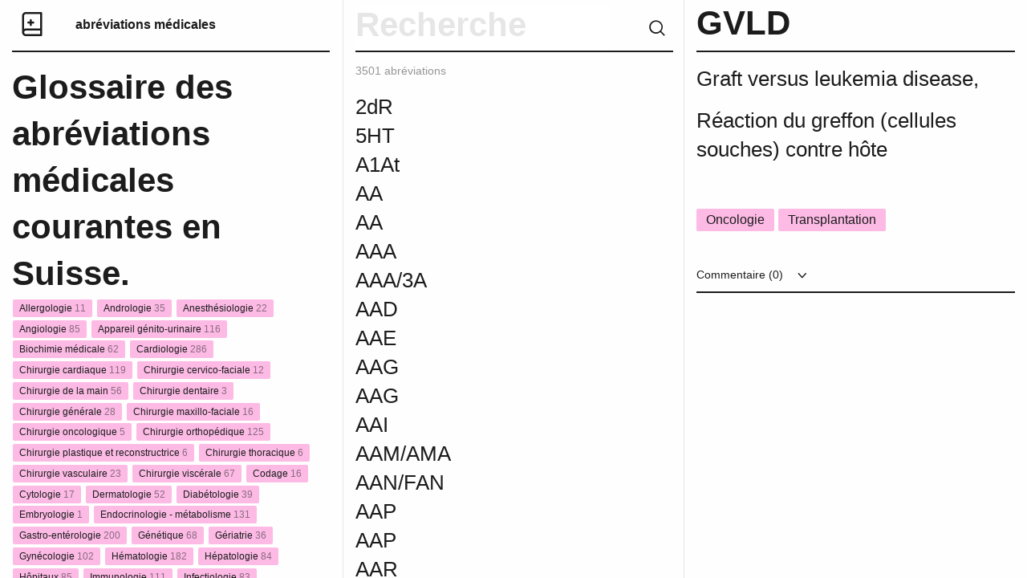

--- FILE ---
content_type: text/html; charset=UTF-8
request_url: https://abreviationsmedicales.ch/abreviation/gvld/
body_size: 73756
content:
<!DOCTYPE html>

  <html class="no-js"  lang="fr-FR" prefix="og: http://ogp.me/ns#"
	<head>
		<meta charset="utf-8">
		<title>Abréviations médicales</title>
		
		<script src="https://code.jquery.com/jquery-1.9.1.min.js"></script>
		<script>  
			$( document ).ready(function() {
        	console.log( "document loaded" );
			});
		</script>
		
		<!-- Force IE to use the latest rendering engine available -->
		<meta http-equiv="X-UA-Compatible" content="IE=edge">

		<!-- Mobile Meta -->
		<meta name="viewport" content="width=device-width, initial-scale=1.0">
		<meta class="foundation-mq">
		

		<!-- favicon -->
	<link rel="icon" type="image/png" sizes="32x32" href="/wp-content/themes/theme-awp/static/favicon/favicon-32x32.png">
	<link rel="icon" type="image/png" sizes="16x16" href="/wp-content/themes/theme-awp/static/favicon/favicon-16x16.png">
	<link rel="icon" type="image/png" href="/wp-content/themes/abreviationsmedicales/static/favicon/favicon.ico">
	<meta name="msapplication-TileColor" content="#fffff0">
	<meta name="msapplication-TileImage" content="/wp-content/themes/theme-awp/static/favicon/mstile-144x144.png">
	<meta name="msapplication-config" content="/wp-content/themes/theme-awp/static/favicon/browserconfig.xml">
	<meta name="theme-color" content="#fffff0">
	<!-- end -->

	<link rel="pingback" href="https://abreviationsmedicales.ch/xmlrpc.php">

	<title>GVLD - Abréviations médicales</title>

<!-- This site is optimized with the Yoast SEO plugin v7.2 - https://yoast.com/wordpress/plugins/seo/ -->
<link rel="canonical" href="https://abreviationsmedicales.ch/abreviation/gvld/" />
<meta property="og:locale" content="fr_FR" />
<meta property="og:type" content="article" />
<meta property="og:title" content="GVLD - Abréviations médicales" />
<meta property="og:description" content="Graft versus leukemia disease, Réaction du greffon (cellules souches) contre hôte" />
<meta property="og:url" content="https://abreviationsmedicales.ch/abreviation/gvld/" />
<meta property="og:site_name" content="Abréviations médicales" />
<meta name="twitter:card" content="summary_large_image" />
<meta name="twitter:description" content="Graft versus leukemia disease, Réaction du greffon (cellules souches) contre hôte" />
<meta name="twitter:title" content="GVLD - Abréviations médicales" />
<!-- / Yoast SEO plugin. -->

<link rel='dns-prefetch' href='//s.w.org' />
<link rel="alternate" type="application/rss+xml" title="Abréviations médicales &raquo; Flux" href="https://abreviationsmedicales.ch/feed/" />
<link rel="alternate" type="application/rss+xml" title="Abréviations médicales &raquo; Flux des commentaires" href="https://abreviationsmedicales.ch/comments/feed/" />
<link rel="alternate" type="application/rss+xml" title="Abréviations médicales &raquo; GVLD Flux des commentaires" href="https://abreviationsmedicales.ch/abreviation/gvld/feed/" />
		<script type="text/javascript">
			window._wpemojiSettings = {"baseUrl":"https:\/\/s.w.org\/images\/core\/emoji\/12.0.0-1\/72x72\/","ext":".png","svgUrl":"https:\/\/s.w.org\/images\/core\/emoji\/12.0.0-1\/svg\/","svgExt":".svg","source":{"concatemoji":"https:\/\/abreviationsmedicales.ch\/wp-includes\/js\/wp-emoji-release.min.js?ver=5.2.23"}};
			!function(e,a,t){var n,r,o,i=a.createElement("canvas"),p=i.getContext&&i.getContext("2d");function s(e,t){var a=String.fromCharCode;p.clearRect(0,0,i.width,i.height),p.fillText(a.apply(this,e),0,0);e=i.toDataURL();return p.clearRect(0,0,i.width,i.height),p.fillText(a.apply(this,t),0,0),e===i.toDataURL()}function c(e){var t=a.createElement("script");t.src=e,t.defer=t.type="text/javascript",a.getElementsByTagName("head")[0].appendChild(t)}for(o=Array("flag","emoji"),t.supports={everything:!0,everythingExceptFlag:!0},r=0;r<o.length;r++)t.supports[o[r]]=function(e){if(!p||!p.fillText)return!1;switch(p.textBaseline="top",p.font="600 32px Arial",e){case"flag":return s([55356,56826,55356,56819],[55356,56826,8203,55356,56819])?!1:!s([55356,57332,56128,56423,56128,56418,56128,56421,56128,56430,56128,56423,56128,56447],[55356,57332,8203,56128,56423,8203,56128,56418,8203,56128,56421,8203,56128,56430,8203,56128,56423,8203,56128,56447]);case"emoji":return!s([55357,56424,55356,57342,8205,55358,56605,8205,55357,56424,55356,57340],[55357,56424,55356,57342,8203,55358,56605,8203,55357,56424,55356,57340])}return!1}(o[r]),t.supports.everything=t.supports.everything&&t.supports[o[r]],"flag"!==o[r]&&(t.supports.everythingExceptFlag=t.supports.everythingExceptFlag&&t.supports[o[r]]);t.supports.everythingExceptFlag=t.supports.everythingExceptFlag&&!t.supports.flag,t.DOMReady=!1,t.readyCallback=function(){t.DOMReady=!0},t.supports.everything||(n=function(){t.readyCallback()},a.addEventListener?(a.addEventListener("DOMContentLoaded",n,!1),e.addEventListener("load",n,!1)):(e.attachEvent("onload",n),a.attachEvent("onreadystatechange",function(){"complete"===a.readyState&&t.readyCallback()})),(n=t.source||{}).concatemoji?c(n.concatemoji):n.wpemoji&&n.twemoji&&(c(n.twemoji),c(n.wpemoji)))}(window,document,window._wpemojiSettings);
		</script>
		<style type="text/css">
img.wp-smiley,
img.emoji {
	display: inline !important;
	border: none !important;
	box-shadow: none !important;
	height: 1em !important;
	width: 1em !important;
	margin: 0 .07em !important;
	vertical-align: -0.1em !important;
	background: none !important;
	padding: 0 !important;
}
</style>
	<link rel='stylesheet' id='wp-block-library-css'  href='https://abreviationsmedicales.ch/wp-includes/css/dist/block-library/style.min.css?ver=5.2.23' type='text/css' media='all' />
<link rel='stylesheet' id='wpa-css-css'  href='https://abreviationsmedicales.ch/wp-content/plugins/honeypot/includes/css/wpa.css?ver=2.0.1' type='text/css' media='all' />
<link rel='stylesheet' id='site-css-css'  href='https://abreviationsmedicales.ch/wp-content/themes/abreviationsmedicales/static/css/style.min.css?ver=0.1' type='text/css' media='all' />
<script type='text/javascript' src='https://abreviationsmedicales.ch/wp-includes/js/jquery/jquery.js?ver=1.12.4-wp'></script>
<script type='text/javascript' src='https://abreviationsmedicales.ch/wp-includes/js/jquery/jquery-migrate.min.js?ver=1.4.1'></script>
<link rel='https://api.w.org/' href='https://abreviationsmedicales.ch/wp-json/' />
<link rel='shortlink' href='https://abreviationsmedicales.ch/?p=11959' />
<link rel="alternate" type="application/json+oembed" href="https://abreviationsmedicales.ch/wp-json/oembed/1.0/embed?url=https%3A%2F%2Fabreviationsmedicales.ch%2Fabreviation%2Fgvld%2F" />
<link rel="alternate" type="text/xml+oembed" href="https://abreviationsmedicales.ch/wp-json/oembed/1.0/embed?url=https%3A%2F%2Fabreviationsmedicales.ch%2Fabreviation%2Fgvld%2F&#038;format=xml" />

	<!-- Drop Google Analytics here -->
	<!-- end analytics -->

	</head>
	
	<!-- Uncomment this line if using the Off-Canvas Menu --> 
		
	<body class="encyclopedia-template-default single single-encyclopedia postid-11959">

	<div class="grid-container">
    <div class="grid-x grid-padding-x">
	    
	    


<!-- Colonne de gauche // Titre // Catégories // Abonnement -->
    <div class="medium-12 large-4 xlarge-5 xxlarge-4 columns" id="categories"> 
		<div class="header-border table">
	        <div class="row" id="logo"><a href="https://abreviationsmedicales.ch" title="Abréviations médicales"><i class="icon-logo"></i></a></div>
	        <div class="row" id="title"><a href="https://abreviationsmedicales.ch" title="Abréviations médicales"  id="site">abréviations médicales</a></div>
	        
		</div>
        
        <h1 id="def">Glossaire des abréviations médicales courantes en Suisse.</h1>
	    </br>
	    
<!-- Fonction qui ajoute les catégories et calcule le nombre de posts -->	    
        <ul class="vertical menu" id="removeStorage">
			<li>
              <a href="https://abreviationsmedicales.ch/type/allergologie/" data-title="allergologie" data-count="11">
                <span class="label">Allergologie <span class="count">11</span></span></a>
            </li>
			<li>
              <a href="https://abreviationsmedicales.ch/type/andrologie/" data-title="andrologie" data-count="35">
                <span class="label">Andrologie <span class="count">35</span></span></a>
            </li>
			<li>
              <a href="https://abreviationsmedicales.ch/type/anesthesiologie/" data-title="anesthesiologie" data-count="22">
                <span class="label">Anesthésiologie <span class="count">22</span></span></a>
            </li>
			<li>
              <a href="https://abreviationsmedicales.ch/type/angiologie/" data-title="angiologie" data-count="85">
                <span class="label">Angiologie <span class="count">85</span></span></a>
            </li>
			<li>
              <a href="https://abreviationsmedicales.ch/type/appareil-genito-urinaire/" data-title="appareil-genito-urinaire" data-count="116">
                <span class="label">Appareil génito-urinaire <span class="count">116</span></span></a>
            </li>
			<li>
              <a href="https://abreviationsmedicales.ch/type/biochimie-medicale/" data-title="biochimie-medicale" data-count="62">
                <span class="label">Biochimie médicale <span class="count">62</span></span></a>
            </li>
			<li>
              <a href="https://abreviationsmedicales.ch/type/cardiologie/" data-title="cardiologie" data-count="286">
                <span class="label">Cardiologie <span class="count">286</span></span></a>
            </li>
			<li>
              <a href="https://abreviationsmedicales.ch/type/chirurgie-cardiaque/" data-title="chirurgie-cardiaque" data-count="119">
                <span class="label">Chirurgie cardiaque <span class="count">119</span></span></a>
            </li>
			<li>
              <a href="https://abreviationsmedicales.ch/type/chirurgie-cervico-faciale/" data-title="chirurgie-cervico-faciale" data-count="12">
                <span class="label">Chirurgie cervico-faciale <span class="count">12</span></span></a>
            </li>
			<li>
              <a href="https://abreviationsmedicales.ch/type/chirurgie-de-la-main/" data-title="chirurgie-de-la-main" data-count="56">
                <span class="label">Chirurgie de la main <span class="count">56</span></span></a>
            </li>
			<li>
              <a href="https://abreviationsmedicales.ch/type/chirurgie-dentaire/" data-title="chirurgie-dentaire" data-count="3">
                <span class="label">Chirurgie dentaire <span class="count">3</span></span></a>
            </li>
			<li>
              <a href="https://abreviationsmedicales.ch/type/chirurgie-generale/" data-title="chirurgie-generale" data-count="28">
                <span class="label">Chirurgie générale <span class="count">28</span></span></a>
            </li>
			<li>
              <a href="https://abreviationsmedicales.ch/type/chirurgie-maxillo-faciale/" data-title="chirurgie-maxillo-faciale" data-count="16">
                <span class="label">Chirurgie maxillo-faciale <span class="count">16</span></span></a>
            </li>
			<li>
              <a href="https://abreviationsmedicales.ch/type/chirurgie-oncologique/" data-title="chirurgie-oncologique" data-count="5">
                <span class="label">Chirurgie oncologique <span class="count">5</span></span></a>
            </li>
			<li>
              <a href="https://abreviationsmedicales.ch/type/chirurgie-orthopedique/" data-title="chirurgie-orthopedique" data-count="125">
                <span class="label">Chirurgie orthopédique <span class="count">125</span></span></a>
            </li>
			<li>
              <a href="https://abreviationsmedicales.ch/type/chirurgie-plastique-et-reconstructrice/" data-title="chirurgie-plastique-et-reconstructrice" data-count="6">
                <span class="label">Chirurgie plastique et reconstructrice <span class="count">6</span></span></a>
            </li>
			<li>
              <a href="https://abreviationsmedicales.ch/type/chirurgie-thoracique/" data-title="chirurgie-thoracique" data-count="6">
                <span class="label">Chirurgie thoracique <span class="count">6</span></span></a>
            </li>
			<li>
              <a href="https://abreviationsmedicales.ch/type/chirurgie-vasculaire/" data-title="chirurgie-vasculaire" data-count="23">
                <span class="label">Chirurgie vasculaire <span class="count">23</span></span></a>
            </li>
			<li>
              <a href="https://abreviationsmedicales.ch/type/chirurgie-viscerale/" data-title="chirurgie-viscerale" data-count="67">
                <span class="label">Chirurgie viscérale <span class="count">67</span></span></a>
            </li>
			<li>
              <a href="https://abreviationsmedicales.ch/type/codage/" data-title="codage" data-count="16">
                <span class="label">Codage <span class="count">16</span></span></a>
            </li>
			<li>
              <a href="https://abreviationsmedicales.ch/type/cytologie/" data-title="cytologie" data-count="17">
                <span class="label">Cytologie <span class="count">17</span></span></a>
            </li>
			<li>
              <a href="https://abreviationsmedicales.ch/type/dermatologie/" data-title="dermatologie" data-count="52">
                <span class="label">Dermatologie <span class="count">52</span></span></a>
            </li>
			<li>
              <a href="https://abreviationsmedicales.ch/type/diabetologie/" data-title="diabetologie" data-count="39">
                <span class="label">Diabétologie <span class="count">39</span></span></a>
            </li>
			<li>
              <a href="https://abreviationsmedicales.ch/type/embryologie/" data-title="embryologie" data-count="1">
                <span class="label">Embryologie <span class="count">1</span></span></a>
            </li>
			<li>
              <a href="https://abreviationsmedicales.ch/type/endocrinologie-metabolisme/" data-title="endocrinologie-metabolisme" data-count="131">
                <span class="label">Endocrinologie - métabolisme <span class="count">131</span></span></a>
            </li>
			<li>
              <a href="https://abreviationsmedicales.ch/type/gastro-enterologie/" data-title="gastro-enterologie" data-count="200">
                <span class="label">Gastro-entérologie <span class="count">200</span></span></a>
            </li>
			<li>
              <a href="https://abreviationsmedicales.ch/type/genetique/" data-title="genetique" data-count="68">
                <span class="label">Génétique <span class="count">68</span></span></a>
            </li>
			<li>
              <a href="https://abreviationsmedicales.ch/type/geriatrie/" data-title="geriatrie" data-count="36">
                <span class="label">Gériatrie <span class="count">36</span></span></a>
            </li>
			<li>
              <a href="https://abreviationsmedicales.ch/type/gynecologie/" data-title="gynecologie" data-count="102">
                <span class="label">Gynécologie <span class="count">102</span></span></a>
            </li>
			<li>
              <a href="https://abreviationsmedicales.ch/type/hematologie/" data-title="hematologie" data-count="182">
                <span class="label">Hématologie <span class="count">182</span></span></a>
            </li>
			<li>
              <a href="https://abreviationsmedicales.ch/type/hepatologie/" data-title="hepatologie" data-count="84">
                <span class="label">Hépatologie <span class="count">84</span></span></a>
            </li>
			<li>
              <a href="https://abreviationsmedicales.ch/type/hopitaux/" data-title="hopitaux" data-count="85">
                <span class="label">Hôpitaux <span class="count">85</span></span></a>
            </li>
			<li>
              <a href="https://abreviationsmedicales.ch/type/immunologie/" data-title="immunologie" data-count="111">
                <span class="label">Immunologie <span class="count">111</span></span></a>
            </li>
			<li>
              <a href="https://abreviationsmedicales.ch/type/infectiologie/" data-title="infectiologie" data-count="83">
                <span class="label">Infectiologie <span class="count">83</span></span></a>
            </li>
			<li>
              <a href="https://abreviationsmedicales.ch/type/lymphologie/" data-title="lymphologie" data-count="7">
                <span class="label">Lymphologie <span class="count">7</span></span></a>
            </li>
			<li>
              <a href="https://abreviationsmedicales.ch/type/maladies-infectieuses-et-parasitaires/" data-title="maladies-infectieuses-et-parasitaires" data-count="155">
                <span class="label">Maladies infectieuses et parasitaires <span class="count">155</span></span></a>
            </li>
			<li>
              <a href="https://abreviationsmedicales.ch/type/maladies-osseuses/" data-title="maladies-osseuses" data-count="17">
                <span class="label">Maladies osseuses <span class="count">17</span></span></a>
            </li>
			<li>
              <a href="https://abreviationsmedicales.ch/type/medecine-interne/" data-title="medecine-interne" data-count="86">
                <span class="label">Médecine interne <span class="count">86</span></span></a>
            </li>
			<li>
              <a href="https://abreviationsmedicales.ch/type/neonatologie-periode-perinatale/" data-title="neonatologie-periode-perinatale" data-count="59">
                <span class="label">Néonatologie - période périnatale <span class="count">59</span></span></a>
            </li>
			<li>
              <a href="https://abreviationsmedicales.ch/type/nephrologie/" data-title="nephrologie" data-count="65">
                <span class="label">Néphrologie <span class="count">65</span></span></a>
            </li>
			<li>
              <a href="https://abreviationsmedicales.ch/type/neurochirurgie/" data-title="neurochirurgie" data-count="80">
                <span class="label">Neurochirurgie <span class="count">80</span></span></a>
            </li>
			<li>
              <a href="https://abreviationsmedicales.ch/type/neurologie/" data-title="neurologie" data-count="397">
                <span class="label">Neurologie <span class="count">397</span></span></a>
            </li>
			<li>
              <a href="https://abreviationsmedicales.ch/type/nutrition/" data-title="nutrition" data-count="34">
                <span class="label">Nutrition <span class="count">34</span></span></a>
            </li>
			<li>
              <a href="https://abreviationsmedicales.ch/type/obstetrique-puerperalite/" data-title="obstetrique-puerperalite" data-count="147">
                <span class="label">Obstétrique - Puerpéralité <span class="count">147</span></span></a>
            </li>
			<li>
              <a href="https://abreviationsmedicales.ch/type/odontologie/" data-title="odontologie" data-count="3">
                <span class="label">Odontologie <span class="count">3</span></span></a>
            </li>
			<li>
              <a href="https://abreviationsmedicales.ch/type/oncologie/" data-title="oncologie" data-count="232">
                <span class="label">Oncologie <span class="count">232</span></span></a>
            </li>
			<li>
              <a href="https://abreviationsmedicales.ch/type/ophtalmologie/" data-title="ophtalmologie" data-count="100">
                <span class="label">Ophtalmologie <span class="count">100</span></span></a>
            </li>
			<li>
              <a href="https://abreviationsmedicales.ch/type/orl/" data-title="orl" data-count="59">
                <span class="label">ORL <span class="count">59</span></span></a>
            </li>
			<li>
              <a href="https://abreviationsmedicales.ch/type/orthopedie/" data-title="orthopedie" data-count="183">
                <span class="label">Orthopédie <span class="count">183</span></span></a>
            </li>
			<li>
              <a href="https://abreviationsmedicales.ch/type/pancreatologie/" data-title="pancreatologie" data-count="28">
                <span class="label">pancréatologie <span class="count">28</span></span></a>
            </li>
			<li>
              <a href="https://abreviationsmedicales.ch/type/pediatrie/" data-title="pediatrie" data-count="25">
                <span class="label">Pédiatrie <span class="count">25</span></span></a>
            </li>
			<li>
              <a href="https://abreviationsmedicales.ch/type/pharmacologie/" data-title="pharmacologie" data-count="143">
                <span class="label">Pharmacologie <span class="count">143</span></span></a>
            </li>
			<li>
              <a href="https://abreviationsmedicales.ch/type/phlebologie/" data-title="phlebologie" data-count="7">
                <span class="label">Phlébologie <span class="count">7</span></span></a>
            </li>
			<li>
              <a href="https://abreviationsmedicales.ch/type/physiotherapie/" data-title="physiotherapie" data-count="15">
                <span class="label">physiothérapie <span class="count">15</span></span></a>
            </li>
			<li>
              <a href="https://abreviationsmedicales.ch/type/pneumologie/" data-title="pneumologie" data-count="209">
                <span class="label">Pneumologie <span class="count">209</span></span></a>
            </li>
			<li>
              <a href="https://abreviationsmedicales.ch/type/proctologie/" data-title="proctologie" data-count="17">
                <span class="label">Proctologie <span class="count">17</span></span></a>
            </li>
			<li>
              <a href="https://abreviationsmedicales.ch/type/psychiatrie/" data-title="psychiatrie" data-count="76">
                <span class="label">Psychiatrie <span class="count">76</span></span></a>
            </li>
			<li>
              <a href="https://abreviationsmedicales.ch/type/radiologie-imagerie/" data-title="radiologie-imagerie" data-count="124">
                <span class="label">Radiologie - Imagerie <span class="count">124</span></span></a>
            </li>
			<li>
              <a href="https://abreviationsmedicales.ch/type/radiotherapie/" data-title="radiotherapie" data-count="21">
                <span class="label">Radiothérapie <span class="count">21</span></span></a>
            </li>
			<li>
              <a href="https://abreviationsmedicales.ch/type/reeducation/" data-title="reeducation" data-count="33">
                <span class="label">Rééducation <span class="count">33</span></span></a>
            </li>
			<li>
              <a href="https://abreviationsmedicales.ch/type/reproduction-et-infertilite/" data-title="reproduction-et-infertilite" data-count="5">
                <span class="label">Reproduction et infertilité <span class="count">5</span></span></a>
            </li>
			<li>
              <a href="https://abreviationsmedicales.ch/type/rhumatologie/" data-title="rhumatologie" data-count="41">
                <span class="label">Rhumatologie <span class="count">41</span></span></a>
            </li>
			<li>
              <a href="https://abreviationsmedicales.ch/type/senologie/" data-title="senologie" data-count="25">
                <span class="label">Sénologie <span class="count">25</span></span></a>
            </li>
			<li>
              <a href="https://abreviationsmedicales.ch/type/stomatologie/" data-title="stomatologie" data-count="8">
                <span class="label">Stomatologie <span class="count">8</span></span></a>
            </li>
			<li>
              <a href="https://abreviationsmedicales.ch/type/symptomes/" data-title="symptomes" data-count="9">
                <span class="label">Symptômes <span class="count">9</span></span></a>
            </li>
			<li>
              <a href="https://abreviationsmedicales.ch/type/syndromes/" data-title="syndromes" data-count="155">
                <span class="label">Syndromes <span class="count">155</span></span></a>
            </li>
			<li>
              <a href="https://abreviationsmedicales.ch/type/systeme-cardio-vasculaire/" data-title="systeme-cardio-vasculaire" data-count="227">
                <span class="label">Système cardio-vasculaire <span class="count">227</span></span></a>
            </li>
			<li>
              <a href="https://abreviationsmedicales.ch/type/systeme-circulatoire/" data-title="systeme-circulatoire" data-count="95">
                <span class="label">Système circulatoire <span class="count">95</span></span></a>
            </li>
			<li>
              <a href="https://abreviationsmedicales.ch/type/systeme-digestif/" data-title="systeme-digestif" data-count="93">
                <span class="label">Système digestif <span class="count">93</span></span></a>
            </li>
			<li>
              <a href="https://abreviationsmedicales.ch/type/systeme-musculo-squelettique/" data-title="systeme-musculo-squelettique" data-count="172">
                <span class="label">Système musculo-squelettique <span class="count">172</span></span></a>
            </li>
			<li>
              <a href="https://abreviationsmedicales.ch/type/systeme-respiratoire/" data-title="systeme-respiratoire" data-count="221">
                <span class="label">Système respiratoire <span class="count">221</span></span></a>
            </li>
			<li>
              <a href="https://abreviationsmedicales.ch/type/systeme-tegumentaire/" data-title="systeme-tegumentaire" data-count="29">
                <span class="label">Système tégumentaire <span class="count">29</span></span></a>
            </li>
			<li>
              <a href="https://abreviationsmedicales.ch/type/termes-generaux/" data-title="termes-generaux" data-count="302">
                <span class="label">Termes généraux <span class="count">302</span></span></a>
            </li>
			<li>
              <a href="https://abreviationsmedicales.ch/type/thyroidologie/" data-title="thyroidologie" data-count="11">
                <span class="label">Thyroïdologie <span class="count">11</span></span></a>
            </li>
			<li>
              <a href="https://abreviationsmedicales.ch/type/transplantation/" data-title="transplantation" data-count="36">
                <span class="label">Transplantation <span class="count">36</span></span></a>
            </li>
			<li>
              <a href="https://abreviationsmedicales.ch/type/traumatologie/" data-title="traumatologie" data-count="33">
                <span class="label">Traumatologie <span class="count">33</span></span></a>
            </li>
			<li>
              <a href="https://abreviationsmedicales.ch/type/urologie/" data-title="urologie" data-count="71">
                <span class="label">Urologie <span class="count">71</span></span></a>
            </li>
			<li>
              <a href="https://abreviationsmedicales.ch/type/virologie/" data-title="virologie" data-count="43">
                <span class="label">Virologie <span class="count">43</span></span></a>
            </li></ul>		
<!-- Partie abbonement newsletter  -->		
			<div id="bas">
				<hr>  	  
		    	<div class="textwidget custom-html-widget">Créé et maintenu par<a href="https://ch.linkedin.com/in/christine-pasqualini-3ab93abb" target="_blank" rel="noopener noreferrer"> Christine Pasqualini, codeuse médicale</a> <br /><a href="https://apptitude.ch" rel="nofollow" class="copyright">Swiss Made by Apptitude</a><br/><br/><br /><br /></div>			</div>
    </div>

<!-- Colonne du milieu // Bar de recherche // Abréviations // Alphabet -->
<div id="container">
<div class="medium-12 large-4 xlarge-3 xxlarge-4 columns" id="abreviation">
	<form id="listeAbbrev" class="header">
		<div class="header-border">
			<i class="icon-icon-search clear" id="recherche"></i>
			<input type="text" id="rechercheBar" value="" class="noEnter" placeholder="Recherche">
			<div class="clear"></div>
		</div>
	</form>
	
	
<!-- Compteur de posts -->	
	<p class="gris info"><span id="compteur">3501</span> abréviations</p>
	<div class="large-10 columns " id="large">
        <ul id="abbr-list" name="titles">
			<!-- Regarde si la lettre est différente de la préceédent -->
	<!-- Affiche les posts et ajoute une ancre sur 1ère lettre -->							
<!-- ELSE -->
	<li class="abbrev " data-post="13776"  data-title="">
		<a href="https://abreviationsmedicales.ch/abreviation/13776/" data-title="">
			<h3></h3>
		</a>
	</li>
	</li>
<!-- Affiche les posts et ajoute une ancre sur 1ère lettre -->							
	<li id="2" class="abbrev "  data-post="13349"  data-title="2dR">
		<a href="https://abreviationsmedicales.ch/abreviation/2dr/" data-title="2dR">
			<h3>2dR</h3>
		</a>
	</li>
	</li>
<!-- Affiche les posts et ajoute une ancre sur 1ère lettre -->							
	<li id="5" class="abbrev "  data-post="14126"  data-title="5HT">
		<a href="https://abreviationsmedicales.ch/abreviation/5ht/" data-title="5HT">
			<h3>5HT</h3>
		</a>
	</li>
	</li>
<!-- Affiche les posts et ajoute une ancre sur 1ère lettre -->							
	<li id="a" class="abbrev "  data-post="11205"  data-title="A1At">
		<a href="https://abreviationsmedicales.ch/abreviation/a1at/" data-title="A1At">
			<h3>A1At</h3>
		</a>
	</li>
	</li>
<!-- Affiche les posts et ajoute une ancre sur 1ère lettre -->							
<!-- ELSE -->
	<li class="abbrev " data-post="11206"  data-title="AA">
		<a href="https://abreviationsmedicales.ch/abreviation/aa/" data-title="AA">
			<h3>AA</h3>
		</a>
	</li>
	</li>
<!-- Affiche les posts et ajoute une ancre sur 1ère lettre -->							
<!-- ELSE -->
	<li class="abbrev " data-post="15910"  data-title="AA">
		<a href="https://abreviationsmedicales.ch/abreviation/aa-2/" data-title="AA">
			<h3>AA</h3>
		</a>
	</li>
	</li>
<!-- Affiche les posts et ajoute une ancre sur 1ère lettre -->							
<!-- ELSE -->
	<li class="abbrev " data-post="11208"  data-title="AAA">
		<a href="https://abreviationsmedicales.ch/abreviation/aaa/" data-title="AAA">
			<h3>AAA</h3>
		</a>
	</li>
	</li>
<!-- Affiche les posts et ajoute une ancre sur 1ère lettre -->							
<!-- ELSE -->
	<li class="abbrev " data-post="11207"  data-title="AAA/3A">
		<a href="https://abreviationsmedicales.ch/abreviation/aaa-3a/" data-title="AAA/3A">
			<h3>AAA/3A</h3>
		</a>
	</li>
	</li>
<!-- Affiche les posts et ajoute une ancre sur 1ère lettre -->							
<!-- ELSE -->
	<li class="abbrev " data-post="11209"  data-title="AAD">
		<a href="https://abreviationsmedicales.ch/abreviation/aad/" data-title="AAD">
			<h3>AAD</h3>
		</a>
	</li>
	</li>
<!-- Affiche les posts et ajoute une ancre sur 1ère lettre -->							
<!-- ELSE -->
	<li class="abbrev " data-post="11210"  data-title="AAE">
		<a href="https://abreviationsmedicales.ch/abreviation/aae/" data-title="AAE">
			<h3>AAE</h3>
		</a>
	</li>
	</li>
<!-- Affiche les posts et ajoute une ancre sur 1ère lettre -->							
<!-- ELSE -->
	<li class="abbrev " data-post="13304"  data-title="AAG">
		<a href="https://abreviationsmedicales.ch/abreviation/aag/" data-title="AAG">
			<h3>AAG</h3>
		</a>
	</li>
	</li>
<!-- Affiche les posts et ajoute une ancre sur 1ère lettre -->							
<!-- ELSE -->
	<li class="abbrev " data-post="16999"  data-title="AAG">
		<a href="https://abreviationsmedicales.ch/abreviation/aag-2/" data-title="AAG">
			<h3>AAG</h3>
		</a>
	</li>
	</li>
<!-- Affiche les posts et ajoute une ancre sur 1ère lettre -->							
<!-- ELSE -->
	<li class="abbrev " data-post="11211"  data-title="AAI">
		<a href="https://abreviationsmedicales.ch/abreviation/aai/" data-title="AAI">
			<h3>AAI</h3>
		</a>
	</li>
	</li>
<!-- Affiche les posts et ajoute une ancre sur 1ère lettre -->							
<!-- ELSE -->
	<li class="abbrev " data-post="11212"  data-title="AAM/AMA">
		<a href="https://abreviationsmedicales.ch/abreviation/aam-ama/" data-title="AAM/AMA">
			<h3>AAM/AMA</h3>
		</a>
	</li>
	</li>
<!-- Affiche les posts et ajoute une ancre sur 1ère lettre -->							
<!-- ELSE -->
	<li class="abbrev " data-post="11213"  data-title="AAN/FAN">
		<a href="https://abreviationsmedicales.ch/abreviation/aan-fan/" data-title="AAN/FAN">
			<h3>AAN/FAN</h3>
		</a>
	</li>
	</li>
<!-- Affiche les posts et ajoute une ancre sur 1ère lettre -->							
<!-- ELSE -->
	<li class="abbrev " data-post="11214"  data-title="AAP">
		<a href="https://abreviationsmedicales.ch/abreviation/aap/" data-title="AAP">
			<h3>AAP</h3>
		</a>
	</li>
	</li>
<!-- Affiche les posts et ajoute une ancre sur 1ère lettre -->							
<!-- ELSE -->
	<li class="abbrev " data-post="13408"  data-title="AAP">
		<a href="https://abreviationsmedicales.ch/abreviation/aap-2/" data-title="AAP">
			<h3>AAP</h3>
		</a>
	</li>
	</li>
<!-- Affiche les posts et ajoute une ancre sur 1ère lettre -->							
<!-- ELSE -->
	<li class="abbrev " data-post="11215"  data-title="AAR">
		<a href="https://abreviationsmedicales.ch/abreviation/aar/" data-title="AAR">
			<h3>AAR</h3>
		</a>
	</li>
	</li>
<!-- Affiche les posts et ajoute une ancre sur 1ère lettre -->							
<!-- ELSE -->
	<li class="abbrev " data-post="14597"  data-title="AAS">
		<a href="https://abreviationsmedicales.ch/abreviation/aas/" data-title="AAS">
			<h3>AAS</h3>
		</a>
	</li>
	</li>
<!-- Affiche les posts et ajoute une ancre sur 1ère lettre -->							
<!-- ELSE -->
	<li class="abbrev " data-post="15080"  data-title="AAS">
		<a href="https://abreviationsmedicales.ch/abreviation/aas-2/" data-title="AAS">
			<h3>AAS</h3>
		</a>
	</li>
	</li>
<!-- Affiche les posts et ajoute une ancre sur 1ère lettre -->							
<!-- ELSE -->
	<li class="abbrev " data-post="17009"  data-title="AAS">
		<a href="https://abreviationsmedicales.ch/abreviation/aas-3/" data-title="AAS">
			<h3>AAS</h3>
		</a>
	</li>
	</li>
<!-- Affiche les posts et ajoute une ancre sur 1ère lettre -->							
<!-- ELSE -->
	<li class="abbrev " data-post="11216"  data-title="AAS / ASA">
		<a href="https://abreviationsmedicales.ch/abreviation/aas-asa/" data-title="AAS / ASA">
			<h3>AAS / ASA</h3>
		</a>
	</li>
	</li>
<!-- Affiche les posts et ajoute une ancre sur 1ère lettre -->							
<!-- ELSE -->
	<li class="abbrev " data-post="15082"  data-title="AASH">
		<a href="https://abreviationsmedicales.ch/abreviation/aash/" data-title="AASH">
			<h3>AASH</h3>
		</a>
	</li>
	</li>
<!-- Affiche les posts et ajoute une ancre sur 1ère lettre -->							
<!-- ELSE -->
	<li class="abbrev " data-post="11217"  data-title="AAT">
		<a href="https://abreviationsmedicales.ch/abreviation/aat/" data-title="AAT">
			<h3>AAT</h3>
		</a>
	</li>
	</li>
<!-- Affiche les posts et ajoute une ancre sur 1ère lettre -->							
<!-- ELSE -->
	<li class="abbrev " data-post="14639"  data-title="AAT">
		<a href="https://abreviationsmedicales.ch/abreviation/aat-2/" data-title="AAT">
			<h3>AAT</h3>
		</a>
	</li>
	</li>
<!-- Affiche les posts et ajoute une ancre sur 1ère lettre -->							
<!-- ELSE -->
	<li class="abbrev " data-post="11218"  data-title="AATD">
		<a href="https://abreviationsmedicales.ch/abreviation/aatd/" data-title="AATD">
			<h3>AATD</h3>
		</a>
	</li>
	</li>
<!-- Affiche les posts et ajoute une ancre sur 1ère lettre -->							
<!-- ELSE -->
	<li class="abbrev " data-post="15084"  data-title="AaV">
		<a href="https://abreviationsmedicales.ch/abreviation/aav/" data-title="AaV">
			<h3>AaV</h3>
		</a>
	</li>
	</li>
<!-- Affiche les posts et ajoute une ancre sur 1ère lettre -->							
<!-- ELSE -->
	<li class="abbrev " data-post="11219"  data-title="ABD">
		<a href="https://abreviationsmedicales.ch/abreviation/abd/" data-title="ABD">
			<h3>ABD</h3>
		</a>
	</li>
	</li>
<!-- Affiche les posts et ajoute une ancre sur 1ère lettre -->							
<!-- ELSE -->
	<li class="abbrev " data-post="11220"  data-title="ABI">
		<a href="https://abreviationsmedicales.ch/abreviation/abi/" data-title="ABI">
			<h3>ABI</h3>
		</a>
	</li>
	</li>
<!-- Affiche les posts et ajoute une ancre sur 1ère lettre -->							
<!-- ELSE -->
	<li class="abbrev " data-post="11221"  data-title="ABO">
		<a href="https://abreviationsmedicales.ch/abreviation/abo/" data-title="ABO">
			<h3>ABO</h3>
		</a>
	</li>
	</li>
<!-- Affiche les posts et ajoute une ancre sur 1ère lettre -->							
<!-- ELSE -->
	<li class="abbrev " data-post="11222"  data-title="ABPA">
		<a href="https://abreviationsmedicales.ch/abreviation/abpa/" data-title="ABPA">
			<h3>ABPA</h3>
		</a>
	</li>
	</li>
<!-- Affiche les posts et ajoute une ancre sur 1ère lettre -->							
<!-- ELSE -->
	<li class="abbrev " data-post="11223"  data-title="ABPX">
		<a href="https://abreviationsmedicales.ch/abreviation/abpx/" data-title="ABPX">
			<h3>ABPX</h3>
		</a>
	</li>
	</li>
<!-- Affiche les posts et ajoute une ancre sur 1ère lettre -->							
<!-- ELSE -->
	<li class="abbrev " data-post="11224"  data-title="ABVD">
		<a href="https://abreviationsmedicales.ch/abreviation/abvd/" data-title="ABVD">
			<h3>ABVD</h3>
		</a>
	</li>
	</li>
<!-- Affiche les posts et ajoute une ancre sur 1ère lettre -->							
<!-- ELSE -->
	<li class="abbrev " data-post="11225"  data-title="AC">
		<a href="https://abreviationsmedicales.ch/abreviation/ac/" data-title="AC">
			<h3>AC</h3>
		</a>
	</li>
	</li>
<!-- Affiche les posts et ajoute une ancre sur 1ère lettre -->							
<!-- ELSE -->
	<li class="abbrev " data-post="13364"  data-title="AC">
		<a href="https://abreviationsmedicales.ch/abreviation/ac-2/" data-title="AC">
			<h3>AC</h3>
		</a>
	</li>
	</li>
<!-- Affiche les posts et ajoute une ancre sur 1ère lettre -->							
<!-- ELSE -->
	<li class="abbrev " data-post="13365"  data-title="AC">
		<a href="https://abreviationsmedicales.ch/abreviation/ac-3/" data-title="AC">
			<h3>AC</h3>
		</a>
	</li>
	</li>
<!-- Affiche les posts et ajoute une ancre sur 1ère lettre -->							
<!-- ELSE -->
	<li class="abbrev " data-post="14466"  data-title="AC">
		<a href="https://abreviationsmedicales.ch/abreviation/ac-4/" data-title="AC">
			<h3>AC</h3>
		</a>
	</li>
	</li>
<!-- Affiche les posts et ajoute une ancre sur 1ère lettre -->							
<!-- ELSE -->
	<li class="abbrev " data-post="11226"  data-title="ACA">
		<a href="https://abreviationsmedicales.ch/abreviation/aca/" data-title="ACA">
			<h3>ACA</h3>
		</a>
	</li>
	</li>
<!-- Affiche les posts et ajoute une ancre sur 1ère lettre -->							
<!-- ELSE -->
	<li class="abbrev " data-post="15341"  data-title="ACA">
		<a href="https://abreviationsmedicales.ch/abreviation/aca-2/" data-title="ACA">
			<h3>ACA</h3>
		</a>
	</li>
	</li>
<!-- Affiche les posts et ajoute une ancre sur 1ère lettre -->							
<!-- ELSE -->
	<li class="abbrev " data-post="13553"  data-title="ACAS">
		<a href="https://abreviationsmedicales.ch/abreviation/acas/" data-title="ACAS">
			<h3>ACAS</h3>
		</a>
	</li>
	</li>
<!-- Affiche les posts et ajoute une ancre sur 1ère lettre -->							
<!-- ELSE -->
	<li class="abbrev " data-post="11227"  data-title="ACC">
		<a href="https://abreviationsmedicales.ch/abreviation/acc/" data-title="ACC">
			<h3>ACC</h3>
		</a>
	</li>
	</li>
<!-- Affiche les posts et ajoute une ancre sur 1ère lettre -->							
<!-- ELSE -->
	<li class="abbrev " data-post="11228"  data-title="ACD">
		<a href="https://abreviationsmedicales.ch/abreviation/acd/" data-title="ACD">
			<h3>ACD</h3>
		</a>
	</li>
	</li>
<!-- Affiche les posts et ajoute une ancre sur 1ère lettre -->							
<!-- ELSE -->
	<li class="abbrev " data-post="11229"  data-title="ACDD">
		<a href="https://abreviationsmedicales.ch/abreviation/acdd/" data-title="ACDD">
			<h3>ACDD</h3>
		</a>
	</li>
	</li>
<!-- Affiche les posts et ajoute une ancre sur 1ère lettre -->							
<!-- ELSE -->
	<li class="abbrev " data-post="11230"  data-title="ACDF">
		<a href="https://abreviationsmedicales.ch/abreviation/acdf/" data-title="ACDF">
			<h3>ACDF</h3>
		</a>
	</li>
	</li>
<!-- Affiche les posts et ajoute une ancre sur 1ère lettre -->							
<!-- ELSE -->
	<li class="abbrev " data-post="11233"  data-title="ACE">
		<a href="https://abreviationsmedicales.ch/abreviation/ace/" data-title="ACE">
			<h3>ACE</h3>
		</a>
	</li>
	</li>
<!-- Affiche les posts et ajoute une ancre sur 1ère lettre -->							
<!-- ELSE -->
	<li class="abbrev " data-post="15591"  data-title="ACE">
		<a href="https://abreviationsmedicales.ch/abreviation/ace-2/" data-title="ACE">
			<h3>ACE</h3>
		</a>
	</li>
	</li>
<!-- Affiche les posts et ajoute une ancre sur 1ère lettre -->							
<!-- ELSE -->
	<li class="abbrev " data-post="11231"  data-title="ACE / ACI">
		<a href="https://abreviationsmedicales.ch/abreviation/ace-aci/" data-title="ACE / ACI">
			<h3>ACE / ACI</h3>
		</a>
	</li>
	</li>
<!-- Affiche les posts et ajoute une ancre sur 1ère lettre -->							
<!-- ELSE -->
	<li class="abbrev " data-post="11232"  data-title="ACE / CEA">
		<a href="https://abreviationsmedicales.ch/abreviation/ace-cea/" data-title="ACE / CEA">
			<h3>ACE / CEA</h3>
		</a>
	</li>
	</li>
<!-- Affiche les posts et ajoute une ancre sur 1ère lettre -->							
<!-- ELSE -->
	<li class="abbrev " data-post="16873"  data-title="ACEH">
		<a href="https://abreviationsmedicales.ch/abreviation/aceh/" data-title="ACEH">
			<h3>ACEH</h3>
		</a>
	</li>
	</li>
<!-- Affiche les posts et ajoute une ancre sur 1ère lettre -->							
<!-- ELSE -->
	<li class="abbrev " data-post="11234"  data-title="ACFA">
		<a href="https://abreviationsmedicales.ch/abreviation/acfa/" data-title="ACFA">
			<h3>ACFA</h3>
		</a>
	</li>
	</li>
<!-- Affiche les posts et ajoute une ancre sur 1ère lettre -->							
<!-- ELSE -->
	<li class="abbrev " data-post="13306"  data-title="ACFL">
		<a href="https://abreviationsmedicales.ch/abreviation/acfl/" data-title="ACFL">
			<h3>ACFL</h3>
		</a>
	</li>
	</li>
<!-- Affiche les posts et ajoute une ancre sur 1ère lettre -->							
<!-- ELSE -->
	<li class="abbrev " data-post="11235"  data-title="ACG">
		<a href="https://abreviationsmedicales.ch/abreviation/acg/" data-title="ACG">
			<h3>ACG</h3>
		</a>
	</li>
	</li>
<!-- Affiche les posts et ajoute une ancre sur 1ère lettre -->							
<!-- ELSE -->
	<li class="abbrev " data-post="15086"  data-title="ACH">
		<a href="https://abreviationsmedicales.ch/abreviation/ach/" data-title="ACH">
			<h3>ACH</h3>
		</a>
	</li>
	</li>
<!-- Affiche les posts et ajoute une ancre sur 1ère lettre -->							
<!-- ELSE -->
	<li class="abbrev " data-post="15643"  data-title="ACI">
		<a href="https://abreviationsmedicales.ch/abreviation/aci/" data-title="ACI">
			<h3>ACI</h3>
		</a>
	</li>
	</li>
<!-- Affiche les posts et ajoute une ancre sur 1ère lettre -->							
<!-- ELSE -->
	<li class="abbrev " data-post="11236"  data-title="ACIF">
		<a href="https://abreviationsmedicales.ch/abreviation/acif/" data-title="ACIF">
			<h3>ACIF</h3>
		</a>
	</li>
	</li>
<!-- Affiche les posts et ajoute une ancre sur 1ère lettre -->							
<!-- ELSE -->
	<li class="abbrev " data-post="13328"  data-title="ACL">
		<a href="https://abreviationsmedicales.ch/abreviation/acl-2/" data-title="ACL">
			<h3>ACL</h3>
		</a>
	</li>
	</li>
<!-- Affiche les posts et ajoute une ancre sur 1ère lettre -->							
<!-- ELSE -->
	<li class="abbrev " data-post="13158"  data-title="ACLF">
		<a href="https://abreviationsmedicales.ch/abreviation/aclf/" data-title="ACLF">
			<h3>ACLF</h3>
		</a>
	</li>
	</li>
<!-- Affiche les posts et ajoute une ancre sur 1ère lettre -->							
<!-- ELSE -->
	<li class="abbrev " data-post="11237"  data-title="ACLS">
		<a href="https://abreviationsmedicales.ch/abreviation/acls/" data-title="ACLS">
			<h3>ACLS</h3>
		</a>
	</li>
	</li>
<!-- Affiche les posts et ajoute une ancre sur 1ère lettre -->							
<!-- ELSE -->
	<li class="abbrev " data-post="11238"  data-title="ACM">
		<a href="https://abreviationsmedicales.ch/abreviation/acm/" data-title="ACM">
			<h3>ACM</h3>
		</a>
	</li>
	</li>
<!-- Affiche les posts et ajoute une ancre sur 1ère lettre -->							
<!-- ELSE -->
	<li class="abbrev " data-post="16503"  data-title="AcoA">
		<a href="https://abreviationsmedicales.ch/abreviation/acoa/" data-title="AcoA">
			<h3>AcoA</h3>
		</a>
	</li>
	</li>
<!-- Affiche les posts et ajoute une ancre sur 1ère lettre -->							
<!-- ELSE -->
	<li class="abbrev " data-post="11239"  data-title="ACOD">
		<a href="https://abreviationsmedicales.ch/abreviation/acod/" data-title="ACOD">
			<h3>ACOD</h3>
		</a>
	</li>
	</li>
<!-- Affiche les posts et ajoute une ancre sur 1ère lettre -->							
<!-- ELSE -->
	<li class="abbrev " data-post="11240"  data-title="ACOMI">
		<a href="https://abreviationsmedicales.ch/abreviation/acomi/" data-title="ACOMI">
			<h3>ACOMI</h3>
		</a>
	</li>
	</li>
<!-- Affiche les posts et ajoute une ancre sur 1ère lettre -->							
<!-- ELSE -->
	<li class="abbrev " data-post="13307"  data-title="ACOS / SCAB">
		<a href="https://abreviationsmedicales.ch/abreviation/acos-2/" data-title="ACOS / SCAB">
			<h3>ACOS / SCAB</h3>
		</a>
	</li>
	</li>
<!-- Affiche les posts et ajoute une ancre sur 1ère lettre -->							
<!-- ELSE -->
	<li class="abbrev " data-post="11241"  data-title="ACP">
		<a href="https://abreviationsmedicales.ch/abreviation/acp/" data-title="ACP">
			<h3>ACP</h3>
		</a>
	</li>
	</li>
<!-- Affiche les posts et ajoute une ancre sur 1ère lettre -->							
<!-- ELSE -->
	<li class="abbrev " data-post="13147"  data-title="ACP">
		<a href="https://abreviationsmedicales.ch/abreviation/acp-2/" data-title="ACP">
			<h3>ACP</h3>
		</a>
	</li>
	</li>
<!-- Affiche les posts et ajoute une ancre sur 1ère lettre -->							
<!-- ELSE -->
	<li class="abbrev " data-post="16396"  data-title="ACP">
		<a href="https://abreviationsmedicales.ch/abreviation/acp-3/" data-title="ACP">
			<h3>ACP</h3>
		</a>
	</li>
	</li>
<!-- Affiche les posts et ajoute une ancre sur 1ère lettre -->							
<!-- ELSE -->
	<li class="abbrev " data-post="11242"  data-title="ACR">
		<a href="https://abreviationsmedicales.ch/abreviation/acr/" data-title="ACR">
			<h3>ACR</h3>
		</a>
	</li>
	</li>
<!-- Affiche les posts et ajoute une ancre sur 1ère lettre -->							
<!-- ELSE -->
	<li class="abbrev " data-post="11243"  data-title="ACS">
		<a href="https://abreviationsmedicales.ch/abreviation/acs/" data-title="ACS">
			<h3>ACS</h3>
		</a>
	</li>
	</li>
<!-- Affiche les posts et ajoute une ancre sur 1ère lettre -->							
<!-- ELSE -->
	<li class="abbrev " data-post="14568"  data-title="ACS / SCA">
		<a href="https://abreviationsmedicales.ch/abreviation/acs-sca/" data-title="ACS / SCA">
			<h3>ACS / SCA</h3>
		</a>
	</li>
	</li>
<!-- Affiche les posts et ajoute une ancre sur 1ère lettre -->							
<!-- ELSE -->
	<li class="abbrev " data-post="11244"  data-title="ACSC">
		<a href="https://abreviationsmedicales.ch/abreviation/acsc/" data-title="ACSC">
			<h3>ACSC</h3>
		</a>
	</li>
	</li>
<!-- Affiche les posts et ajoute une ancre sur 1ère lettre -->							
<!-- ELSE -->
	<li class="abbrev " data-post="13148"  data-title="ACSOS">
		<a href="https://abreviationsmedicales.ch/abreviation/acsos/" data-title="ACSOS">
			<h3>ACSOS</h3>
		</a>
	</li>
	</li>
<!-- Affiche les posts et ajoute une ancre sur 1ère lettre -->							
<!-- ELSE -->
	<li class="abbrev " data-post="13683"  data-title="ACT">
		<a href="https://abreviationsmedicales.ch/abreviation/act/" data-title="ACT">
			<h3>ACT</h3>
		</a>
	</li>
	</li>
<!-- Affiche les posts et ajoute une ancre sur 1ère lettre -->							
<!-- ELSE -->
	<li class="abbrev " data-post="11245"  data-title="ACTH">
		<a href="https://abreviationsmedicales.ch/abreviation/acth/" data-title="ACTH">
			<h3>ACTH</h3>
		</a>
	</li>
	</li>
<!-- Affiche les posts et ajoute une ancre sur 1ère lettre -->							
<!-- ELSE -->
	<li class="abbrev " data-post="11246"  data-title="ACTP / PTCA">
		<a href="https://abreviationsmedicales.ch/abreviation/actp-ptca/" data-title="ACTP / PTCA">
			<h3>ACTP / PTCA</h3>
		</a>
	</li>
	</li>
<!-- Affiche les posts et ajoute une ancre sur 1ère lettre -->							
<!-- ELSE -->
	<li class="abbrev " data-post="11247"  data-title="ACV">
		<a href="https://abreviationsmedicales.ch/abreviation/acv/" data-title="ACV">
			<h3>ACV</h3>
		</a>
	</li>
	</li>
<!-- Affiche les posts et ajoute une ancre sur 1ère lettre -->							
<!-- ELSE -->
	<li class="abbrev " data-post="11249"  data-title="ACV /DCI">
		<a href="https://abreviationsmedicales.ch/abreviation/acv-dci/" data-title="ACV /DCI">
			<h3>ACV /DCI</h3>
		</a>
	</li>
	</li>
<!-- Affiche les posts et ajoute une ancre sur 1ère lettre -->							
<!-- ELSE -->
	<li class="abbrev " data-post="11250"  data-title="AD">
		<a href="https://abreviationsmedicales.ch/abreviation/ad/" data-title="AD">
			<h3>AD</h3>
		</a>
	</li>
	</li>
<!-- Affiche les posts et ajoute une ancre sur 1ère lettre -->							
<!-- ELSE -->
	<li class="abbrev " data-post="15369"  data-title="AD">
		<a href="https://abreviationsmedicales.ch/abreviation/ad-2/" data-title="AD">
			<h3>AD</h3>
		</a>
	</li>
	</li>
<!-- Affiche les posts et ajoute une ancre sur 1ère lettre -->							
<!-- ELSE -->
	<li class="abbrev " data-post="14181"  data-title="ADA">
		<a href="https://abreviationsmedicales.ch/abreviation/ada/" data-title="ADA">
			<h3>ADA</h3>
		</a>
	</li>
	</li>
<!-- Affiche les posts et ajoute une ancre sur 1ère lettre -->							
<!-- ELSE -->
	<li class="abbrev " data-post="14000"  data-title="ADCA">
		<a href="https://abreviationsmedicales.ch/abreviation/adca/" data-title="ADCA">
			<h3>ADCA</h3>
		</a>
	</li>
	</li>
<!-- Affiche les posts et ajoute une ancre sur 1ère lettre -->							
<!-- ELSE -->
	<li class="abbrev " data-post="15394"  data-title="ADCHF">
		<a href="https://abreviationsmedicales.ch/abreviation/adchf/" data-title="ADCHF">
			<h3>ADCHF</h3>
		</a>
	</li>
	</li>
<!-- Affiche les posts et ajoute une ancre sur 1ère lettre -->							
<!-- ELSE -->
	<li class="abbrev " data-post="15235"  data-title="ADEM / EMAD">
		<a href="https://abreviationsmedicales.ch/abreviation/adem/" data-title="ADEM / EMAD">
			<h3>ADEM / EMAD</h3>
		</a>
	</li>
	</li>
<!-- Affiche les posts et ajoute une ancre sur 1ère lettre -->							
<!-- ELSE -->
	<li class="abbrev " data-post="11251"  data-title="ADH">
		<a href="https://abreviationsmedicales.ch/abreviation/adh/" data-title="ADH">
			<h3>ADH</h3>
		</a>
	</li>
	</li>
<!-- Affiche les posts et ajoute une ancre sur 1ère lettre -->							
<!-- ELSE -->
	<li class="abbrev " data-post="15577"  data-title="ADH">
		<a href="https://abreviationsmedicales.ch/abreviation/adh-2/" data-title="ADH">
			<h3>ADH</h3>
		</a>
	</li>
	</li>
<!-- Affiche les posts et ajoute une ancre sur 1ère lettre -->							
<!-- ELSE -->
	<li class="abbrev " data-post="16440"  data-title="ADM">
		<a href="https://abreviationsmedicales.ch/abreviation/adm/" data-title="ADM">
			<h3>ADM</h3>
		</a>
	</li>
	</li>
<!-- Affiche les posts et ajoute une ancre sur 1ère lettre -->							
<!-- ELSE -->
	<li class="abbrev " data-post="11252"  data-title="ADN">
		<a href="https://abreviationsmedicales.ch/abreviation/adn/" data-title="ADN">
			<h3>ADN</h3>
		</a>
	</li>
	</li>
<!-- Affiche les posts et ajoute une ancre sur 1ère lettre -->							
<!-- ELSE -->
	<li class="abbrev " data-post="13902"  data-title="ADNFLE">
		<a href="https://abreviationsmedicales.ch/abreviation/adnfle/" data-title="ADNFLE">
			<h3>ADNFLE</h3>
		</a>
	</li>
	</li>
<!-- Affiche les posts et ajoute une ancre sur 1ère lettre -->							
<!-- ELSE -->
	<li class="abbrev " data-post="11253"  data-title="ADO">
		<a href="https://abreviationsmedicales.ch/abreviation/ado/" data-title="ADO">
			<h3>ADO</h3>
		</a>
	</li>
	</li>
<!-- Affiche les posts et ajoute une ancre sur 1ère lettre -->							
<!-- ELSE -->
	<li class="abbrev " data-post="11254"  data-title="ADP">
		<a href="https://abreviationsmedicales.ch/abreviation/adp/" data-title="ADP">
			<h3>ADP</h3>
		</a>
	</li>
	</li>
<!-- Affiche les posts et ajoute une ancre sur 1ère lettre -->							
<!-- ELSE -->
	<li class="abbrev " data-post="11255"  data-title="ADPKD">
		<a href="https://abreviationsmedicales.ch/abreviation/adpkd/" data-title="ADPKD">
			<h3>ADPKD</h3>
		</a>
	</li>
	</li>
<!-- Affiche les posts et ajoute une ancre sur 1ère lettre -->							
<!-- ELSE -->
	<li class="abbrev " data-post="15323"  data-title="ADR">
		<a href="https://abreviationsmedicales.ch/abreviation/adr/" data-title="ADR">
			<h3>ADR</h3>
		</a>
	</li>
	</li>
<!-- Affiche les posts et ajoute une ancre sur 1ère lettre -->							
<!-- ELSE -->
	<li class="abbrev " data-post="11256"  data-title="ADRG">
		<a href="https://abreviationsmedicales.ch/abreviation/adrg/" data-title="ADRG">
			<h3>ADRG</h3>
		</a>
	</li>
	</li>
<!-- Affiche les posts et ajoute une ancre sur 1ère lettre -->							
<!-- ELSE -->
	<li class="abbrev " data-post="11257"  data-title="ADS">
		<a href="https://abreviationsmedicales.ch/abreviation/ads/" data-title="ADS">
			<h3>ADS</h3>
		</a>
	</li>
	</li>
<!-- Affiche les posts et ajoute une ancre sur 1ère lettre -->							
<!-- ELSE -->
	<li class="abbrev " data-post="14428"  data-title="ADS / DSD">
		<a href="https://abreviationsmedicales.ch/abreviation/ads-dsd/" data-title="ADS / DSD">
			<h3>ADS / DSD</h3>
		</a>
	</li>
	</li>
<!-- Affiche les posts et ajoute une ancre sur 1ère lettre -->							
<!-- ELSE -->
	<li class="abbrev " data-post="11258"  data-title="ADT">
		<a href="https://abreviationsmedicales.ch/abreviation/adt/" data-title="ADT">
			<h3>ADT</h3>
		</a>
	</li>
	</li>
<!-- Affiche les posts et ajoute une ancre sur 1ère lettre -->							
<!-- ELSE -->
	<li class="abbrev " data-post="11259"  data-title="ADVC">
		<a href="https://abreviationsmedicales.ch/abreviation/advc/" data-title="ADVC">
			<h3>ADVC</h3>
		</a>
	</li>
	</li>
<!-- Affiche les posts et ajoute une ancre sur 1ère lettre -->							
<!-- ELSE -->
	<li class="abbrev " data-post="16876"  data-title="AE">
		<a href="https://abreviationsmedicales.ch/abreviation/ae/" data-title="AE">
			<h3>AE</h3>
		</a>
	</li>
	</li>
<!-- Affiche les posts et ajoute une ancre sur 1ère lettre -->							
<!-- ELSE -->
	<li class="abbrev " data-post="11260"  data-title="AEDC">
		<a href="https://abreviationsmedicales.ch/abreviation/aedc/" data-title="AEDC">
			<h3>AEDC</h3>
		</a>
	</li>
	</li>
<!-- Affiche les posts et ajoute une ancre sur 1ère lettre -->							
<!-- ELSE -->
	<li class="abbrev " data-post="14956"  data-title="AEDs">
		<a href="https://abreviationsmedicales.ch/abreviation/aeds/" data-title="AEDs">
			<h3>AEDs</h3>
		</a>
	</li>
	</li>
<!-- Affiche les posts et ajoute une ancre sur 1ère lettre -->							
<!-- ELSE -->
	<li class="abbrev " data-post="14805"  data-title="aEEG">
		<a href="https://abreviationsmedicales.ch/abreviation/aeeg/" data-title="aEEG">
			<h3>aEEG</h3>
		</a>
	</li>
	</li>
<!-- Affiche les posts et ajoute une ancre sur 1ère lettre -->							
<!-- ELSE -->
	<li class="abbrev " data-post="16200"  data-title="AEF">
		<a href="https://abreviationsmedicales.ch/abreviation/aef/" data-title="AEF">
			<h3>AEF</h3>
		</a>
	</li>
	</li>
<!-- Affiche les posts et ajoute une ancre sur 1ère lettre -->							
<!-- ELSE -->
	<li class="abbrev " data-post="11261"  data-title="AEG">
		<a href="https://abreviationsmedicales.ch/abreviation/aeg/" data-title="AEG">
			<h3>AEG</h3>
		</a>
	</li>
	</li>
<!-- Affiche les posts et ajoute une ancre sur 1ère lettre -->							
<!-- ELSE -->
	<li class="abbrev " data-post="11262"  data-title="AEP">
		<a href="https://abreviationsmedicales.ch/abreviation/aep/" data-title="AEP">
			<h3>AEP</h3>
		</a>
	</li>
	</li>
<!-- Affiche les posts et ajoute une ancre sur 1ère lettre -->							
<!-- ELSE -->
	<li class="abbrev " data-post="13944"  data-title="AEP / PEA">
		<a href="https://abreviationsmedicales.ch/abreviation/aep-pea/" data-title="AEP / PEA">
			<h3>AEP / PEA</h3>
		</a>
	</li>
	</li>
<!-- Affiche les posts et ajoute une ancre sur 1ère lettre -->							
<!-- ELSE -->
	<li class="abbrev " data-post="11263"  data-title="AES">
		<a href="https://abreviationsmedicales.ch/abreviation/aes/" data-title="AES">
			<h3>AES</h3>
		</a>
	</li>
	</li>
<!-- Affiche les posts et ajoute une ancre sur 1ère lettre -->							
<!-- ELSE -->
	<li class="abbrev " data-post="13384"  data-title="AESP">
		<a href="https://abreviationsmedicales.ch/abreviation/aesp-3/" data-title="AESP">
			<h3>AESP</h3>
		</a>
	</li>
	</li>
<!-- Affiche les posts et ajoute une ancre sur 1ère lettre -->							
<!-- ELSE -->
	<li class="abbrev " data-post="15615"  data-title="AET">
		<a href="https://abreviationsmedicales.ch/abreviation/aet/" data-title="AET">
			<h3>AET</h3>
		</a>
	</li>
	</li>
<!-- Affiche les posts et ajoute une ancre sur 1ère lettre -->							
<!-- ELSE -->
	<li class="abbrev " data-post="11264"  data-title="AF">
		<a href="https://abreviationsmedicales.ch/abreviation/af/" data-title="AF">
			<h3>AF</h3>
		</a>
	</li>
	</li>
<!-- Affiche les posts et ajoute une ancre sur 1ère lettre -->							
<!-- ELSE -->
	<li class="abbrev " data-post="16637"  data-title="AF">
		<a href="https://abreviationsmedicales.ch/abreviation/af-2/" data-title="AF">
			<h3>AF</h3>
		</a>
	</li>
	</li>
<!-- Affiche les posts et ajoute une ancre sur 1ère lettre -->							
<!-- ELSE -->
	<li class="abbrev " data-post="16697"  data-title="AF">
		<a href="https://abreviationsmedicales.ch/abreviation/af-3/" data-title="AF">
			<h3>AF</h3>
		</a>
	</li>
	</li>
<!-- Affiche les posts et ajoute une ancre sur 1ère lettre -->							
<!-- ELSE -->
	<li class="abbrev " data-post="15481"  data-title="AFD">
		<a href="https://abreviationsmedicales.ch/abreviation/afd/" data-title="AFD">
			<h3>AFD</h3>
		</a>
	</li>
	</li>
<!-- Affiche les posts et ajoute une ancre sur 1ère lettre -->							
<!-- ELSE -->
	<li class="abbrev " data-post="11265"  data-title="AFI / ILA">
		<a href="https://abreviationsmedicales.ch/abreviation/afi/" data-title="AFI / ILA">
			<h3>AFI / ILA</h3>
		</a>
	</li>
	</li>
<!-- Affiche les posts et ajoute une ancre sur 1ère lettre -->							
<!-- ELSE -->
	<li class="abbrev " data-post="16619"  data-title="AFib">
		<a href="https://abreviationsmedicales.ch/abreviation/afib/" data-title="AFib">
			<h3>AFib</h3>
		</a>
	</li>
	</li>
<!-- Affiche les posts et ajoute une ancre sur 1ère lettre -->							
<!-- ELSE -->
	<li class="abbrev " data-post="13772"  data-title="AFN">
		<a href="https://abreviationsmedicales.ch/abreviation/afn/" data-title="AFN">
			<h3>AFN</h3>
		</a>
	</li>
	</li>
<!-- Affiche les posts et ajoute une ancre sur 1ère lettre -->							
<!-- ELSE -->
	<li class="abbrev " data-post="15581"  data-title="AFOP">
		<a href="https://abreviationsmedicales.ch/abreviation/afop/" data-title="AFOP">
			<h3>AFOP</h3>
		</a>
	</li>
	</li>
<!-- Affiche les posts et ajoute une ancre sur 1ère lettre -->							
<!-- ELSE -->
	<li class="abbrev " data-post="11266"  data-title="AFP">
		<a href="https://abreviationsmedicales.ch/abreviation/afp/" data-title="AFP">
			<h3>AFP</h3>
		</a>
	</li>
	</li>
<!-- Affiche les posts et ajoute une ancre sur 1ère lettre -->							
<!-- ELSE -->
	<li class="abbrev " data-post="11267"  data-title="AFS">
		<a href="https://abreviationsmedicales.ch/abreviation/afs/" data-title="AFS">
			<h3>AFS</h3>
		</a>
	</li>
	</li>
<!-- Affiche les posts et ajoute une ancre sur 1ère lettre -->							
<!-- ELSE -->
	<li class="abbrev " data-post="11268"  data-title="AG">
		<a href="https://abreviationsmedicales.ch/abreviation/ag/" data-title="AG">
			<h3>AG</h3>
		</a>
	</li>
	</li>
<!-- Affiche les posts et ajoute une ancre sur 1ère lettre -->							
<!-- ELSE -->
	<li class="abbrev " data-post="11270"  data-title="AGB">
		<a href="https://abreviationsmedicales.ch/abreviation/agb/" data-title="AGB">
			<h3>AGB</h3>
		</a>
	</li>
	</li>
<!-- Affiche les posts et ajoute une ancre sur 1ère lettre -->							
<!-- ELSE -->
	<li class="abbrev " data-post="11271"  data-title="AGC">
		<a href="https://abreviationsmedicales.ch/abreviation/agc/" data-title="AGC">
			<h3>AGC</h3>
		</a>
	</li>
	</li>
<!-- Affiche les posts et ajoute une ancre sur 1ère lettre -->							
<!-- ELSE -->
	<li class="abbrev " data-post="17024"  data-title="AGEP">
		<a href="https://abreviationsmedicales.ch/abreviation/agep/" data-title="AGEP">
			<h3>AGEP</h3>
		</a>
	</li>
	</li>
<!-- Affiche les posts et ajoute une ancre sur 1ère lettre -->							
<!-- ELSE -->
	<li class="abbrev " data-post="11272"  data-title="AGI">
		<a href="https://abreviationsmedicales.ch/abreviation/agi/" data-title="AGI">
			<h3>AGI</h3>
		</a>
	</li>
	</li>
<!-- Affiche les posts et ajoute une ancre sur 1ère lettre -->							
<!-- ELSE -->
	<li class="abbrev " data-post="11269"  data-title="AGM">
		<a href="https://abreviationsmedicales.ch/abreviation/agm/" data-title="AGM">
			<h3>AGM</h3>
		</a>
	</li>
	</li>
<!-- Affiche les posts et ajoute une ancre sur 1ère lettre -->							
<!-- ELSE -->
	<li class="abbrev " data-post="16160"  data-title="AGO">
		<a href="https://abreviationsmedicales.ch/abreviation/ago/" data-title="AGO">
			<h3>AGO</h3>
		</a>
	</li>
	</li>
<!-- Affiche les posts et ajoute une ancre sur 1ère lettre -->							
<!-- ELSE -->
	<li class="abbrev " data-post="11273"  data-title="AGT">
		<a href="https://abreviationsmedicales.ch/abreviation/agt/" data-title="AGT">
			<h3>AGT</h3>
		</a>
	</li>
	</li>
<!-- Affiche les posts et ajoute une ancre sur 1ère lettre -->							
<!-- ELSE -->
	<li class="abbrev " data-post="11248"  data-title="AGUS">
		<a href="https://abreviationsmedicales.ch/abreviation/agus/" data-title="AGUS">
			<h3>AGUS</h3>
		</a>
	</li>
	</li>
<!-- Affiche les posts et ajoute une ancre sur 1ère lettre -->							
<!-- ELSE -->
	<li class="abbrev " data-post="11274"  data-title="AHAI">
		<a href="https://abreviationsmedicales.ch/abreviation/ahai/" data-title="AHAI">
			<h3>AHAI</h3>
		</a>
	</li>
	</li>
<!-- Affiche les posts et ajoute une ancre sur 1ère lettre -->							
<!-- ELSE -->
	<li class="abbrev " data-post="11275"  data-title="AHI">
		<a href="https://abreviationsmedicales.ch/abreviation/ahi/" data-title="AHI">
			<h3>AHI</h3>
		</a>
	</li>
	</li>
<!-- Affiche les posts et ajoute une ancre sur 1ère lettre -->							
<!-- ELSE -->
	<li class="abbrev " data-post="13627"  data-title="AHMI">
		<a href="https://abreviationsmedicales.ch/abreviation/ahmi/" data-title="AHMI">
			<h3>AHMI</h3>
		</a>
	</li>
	</li>
<!-- Affiche les posts et ajoute une ancre sur 1ère lettre -->							
<!-- ELSE -->
	<li class="abbrev " data-post="16651"  data-title="AHT / SBS">
		<a href="https://abreviationsmedicales.ch/abreviation/aht-sbs/" data-title="AHT / SBS">
			<h3>AHT / SBS</h3>
		</a>
	</li>
	</li>
<!-- Affiche les posts et ajoute une ancre sur 1ère lettre -->							
<!-- ELSE -->
	<li class="abbrev " data-post="11276"  data-title="AI">
		<a href="https://abreviationsmedicales.ch/abreviation/ai/" data-title="AI">
			<h3>AI</h3>
		</a>
	</li>
	</li>
<!-- Affiche les posts et ajoute une ancre sur 1ère lettre -->							
<!-- ELSE -->
	<li class="abbrev " data-post="16878"  data-title="AI">
		<a href="https://abreviationsmedicales.ch/abreviation/ai-2/" data-title="AI">
			<h3>AI</h3>
		</a>
	</li>
	</li>
<!-- Affiche les posts et ajoute une ancre sur 1ère lettre -->							
<!-- ELSE -->
	<li class="abbrev " data-post="11277"  data-title="AIA">
		<a href="https://abreviationsmedicales.ch/abreviation/aia/" data-title="AIA">
			<h3>AIA</h3>
		</a>
	</li>
	</li>
<!-- Affiche les posts et ajoute une ancre sur 1ère lettre -->							
<!-- ELSE -->
	<li class="abbrev " data-post="13620"  data-title="AIAP">
		<a href="https://abreviationsmedicales.ch/abreviation/aiap/" data-title="AIAP">
			<h3>AIAP</h3>
		</a>
	</li>
	</li>
<!-- Affiche les posts et ajoute une ancre sur 1ère lettre -->							
<!-- ELSE -->
	<li class="abbrev " data-post="11278"  data-title="AIC">
		<a href="https://abreviationsmedicales.ch/abreviation/aic/" data-title="AIC">
			<h3>AIC</h3>
		</a>
	</li>
	</li>
<!-- Affiche les posts et ajoute une ancre sur 1ère lettre -->							
<!-- ELSE -->
	<li class="abbrev " data-post="11279"  data-title="AICA">
		<a href="https://abreviationsmedicales.ch/abreviation/aica/" data-title="AICA">
			<h3>AICA</h3>
		</a>
	</li>
	</li>
<!-- Affiche les posts et ajoute une ancre sur 1ère lettre -->							
	<li id="i" class="abbrev "  data-post="11280"  data-title="ICD/DCI">
		<a href="https://abreviationsmedicales.ch/abreviation/aicd-dcai/" data-title="ICD/DCI">
			<h3>ICD/DCI</h3>
		</a>
	</li>
	</li>
<!-- Affiche les posts et ajoute une ancre sur 1ère lettre -->							
	<li id="a" class="abbrev "  data-post="16059"  data-title="AICG / AICD">
		<a href="https://abreviationsmedicales.ch/abreviation/aicg-aicd/" data-title="AICG / AICD">
			<h3>AICG / AICD</h3>
		</a>
	</li>
	</li>
<!-- Affiche les posts et ajoute une ancre sur 1ère lettre -->							
<!-- ELSE -->
	<li class="abbrev " data-post="11281"  data-title="AICR">
		<a href="https://abreviationsmedicales.ch/abreviation/aicr/" data-title="AICR">
			<h3>AICR</h3>
		</a>
	</li>
	</li>
<!-- Affiche les posts et ajoute une ancre sur 1ère lettre -->							
<!-- ELSE -->
	<li class="abbrev " data-post="16162"  data-title="AIDP">
		<a href="https://abreviationsmedicales.ch/abreviation/aidp/" data-title="AIDP">
			<h3>AIDP</h3>
		</a>
	</li>
	</li>
<!-- Affiche les posts et ajoute une ancre sur 1ère lettre -->							
<!-- ELSE -->
	<li class="abbrev " data-post="14384"  data-title="AIML">
		<a href="https://abreviationsmedicales.ch/abreviation/aiml/" data-title="AIML">
			<h3>AIML</h3>
		</a>
	</li>
	</li>
<!-- Affiche les posts et ajoute une ancre sur 1ère lettre -->							
<!-- ELSE -->
	<li class="abbrev " data-post="11282"  data-title="AIN">
		<a href="https://abreviationsmedicales.ch/abreviation/ain/" data-title="AIN">
			<h3>AIN</h3>
		</a>
	</li>
	</li>
<!-- Affiche les posts et ajoute une ancre sur 1ère lettre -->							
<!-- ELSE -->
	<li class="abbrev " data-post="13479"  data-title="AIN">
		<a href="https://abreviationsmedicales.ch/abreviation/ain-2/" data-title="AIN">
			<h3>AIN</h3>
		</a>
	</li>
	</li>
<!-- Affiche les posts et ajoute une ancre sur 1ère lettre -->							
<!-- ELSE -->
	<li class="abbrev " data-post="11283"  data-title="AINS">
		<a href="https://abreviationsmedicales.ch/abreviation/ains/" data-title="AINS">
			<h3>AINS</h3>
		</a>
	</li>
	</li>
<!-- Affiche les posts et ajoute une ancre sur 1ère lettre -->							
<!-- ELSE -->
	<li class="abbrev " data-post="11284"  data-title="AION / NOIA">
		<a href="https://abreviationsmedicales.ch/abreviation/aion-noia/" data-title="AION / NOIA">
			<h3>AION / NOIA</h3>
		</a>
	</li>
	</li>
<!-- Affiche les posts et ajoute une ancre sur 1ère lettre -->							
<!-- ELSE -->
	<li class="abbrev " data-post="11285"  data-title="AIP">
		<a href="https://abreviationsmedicales.ch/abreviation/aip/" data-title="AIP">
			<h3>AIP</h3>
		</a>
	</li>
	</li>
<!-- Affiche les posts et ajoute une ancre sur 1ère lettre -->							
<!-- ELSE -->
	<li class="abbrev " data-post="11286"  data-title="AIR">
		<a href="https://abreviationsmedicales.ch/abreviation/air/" data-title="AIR">
			<h3>AIR</h3>
		</a>
	</li>
	</li>
<!-- Affiche les posts et ajoute une ancre sur 1ère lettre -->							
<!-- ELSE -->
	<li class="abbrev " data-post="13150"  data-title="AIRIS">
		<a href="https://abreviationsmedicales.ch/abreviation/airis/" data-title="AIRIS">
			<h3>AIRIS</h3>
		</a>
	</li>
	</li>
<!-- Affiche les posts et ajoute une ancre sur 1ère lettre -->							
<!-- ELSE -->
	<li class="abbrev " data-post="13310"  data-title="AIRIS">
		<a href="https://abreviationsmedicales.ch/abreviation/airis-2/" data-title="AIRIS">
			<h3>AIRIS</h3>
		</a>
	</li>
	</li>
<!-- Affiche les posts et ajoute une ancre sur 1ère lettre -->							
<!-- ELSE -->
	<li class="abbrev " data-post="15170"  data-title="AIS">
		<a href="https://abreviationsmedicales.ch/abreviation/ais/" data-title="AIS">
			<h3>AIS</h3>
		</a>
	</li>
	</li>
<!-- Affiche les posts et ajoute une ancre sur 1ère lettre -->							
<!-- ELSE -->
	<li class="abbrev " data-post="11287"  data-title="AIT / TIA">
		<a href="https://abreviationsmedicales.ch/abreviation/ait/" data-title="AIT / TIA">
			<h3>AIT / TIA</h3>
		</a>
	</li>
	</li>
<!-- Affiche les posts et ajoute une ancre sur 1ère lettre -->							
<!-- ELSE -->
	<li class="abbrev " data-post="16007"  data-title="AITFL">
		<a href="https://abreviationsmedicales.ch/abreviation/aitfl/" data-title="AITFL">
			<h3>AITFL</h3>
		</a>
	</li>
	</li>
<!-- Affiche les posts et ajoute une ancre sur 1ère lettre -->							
<!-- ELSE -->
	<li class="abbrev " data-post="11288"  data-title="AIU">
		<a href="https://abreviationsmedicales.ch/abreviation/aiu/" data-title="AIU">
			<h3>AIU</h3>
		</a>
	</li>
	</li>
<!-- Affiche les posts et ajoute une ancre sur 1ère lettre -->							
<!-- ELSE -->
	<li class="abbrev " data-post="11289"  data-title="AIVQ">
		<a href="https://abreviationsmedicales.ch/abreviation/aivq/" data-title="AIVQ">
			<h3>AIVQ</h3>
		</a>
	</li>
	</li>
<!-- Affiche les posts et ajoute une ancre sur 1ère lettre -->							
<!-- ELSE -->
	<li class="abbrev " data-post="11290"  data-title="AK">
		<a href="https://abreviationsmedicales.ch/abreviation/ak/" data-title="AK">
			<h3>AK</h3>
		</a>
	</li>
	</li>
<!-- Affiche les posts et ajoute une ancre sur 1ère lettre -->							
<!-- ELSE -->
	<li class="abbrev " data-post="14249"  data-title="AKI">
		<a href="https://abreviationsmedicales.ch/abreviation/aki/" data-title="AKI">
			<h3>AKI</h3>
		</a>
	</li>
	</li>
<!-- Affiche les posts et ajoute une ancre sur 1ère lettre -->							
<!-- ELSE -->
	<li class="abbrev " data-post="11291"  data-title="AL">
		<a href="https://abreviationsmedicales.ch/abreviation/al/" data-title="AL">
			<h3>AL</h3>
		</a>
	</li>
	</li>
<!-- Affiche les posts et ajoute une ancre sur 1ère lettre -->							
<!-- ELSE -->
	<li class="abbrev " data-post="11292"  data-title="ALAT">
		<a href="https://abreviationsmedicales.ch/abreviation/alat/" data-title="ALAT">
			<h3>ALAT</h3>
		</a>
	</li>
	</li>
<!-- Affiche les posts et ajoute une ancre sur 1ère lettre -->							
<!-- ELSE -->
	<li class="abbrev " data-post="11293"  data-title="ALD">
		<a href="https://abreviationsmedicales.ch/abreviation/ald/" data-title="ALD">
			<h3>ALD</h3>
		</a>
	</li>
	</li>
<!-- Affiche les posts et ajoute une ancre sur 1ère lettre -->							
<!-- ELSE -->
	<li class="abbrev " data-post="13159"  data-title="ALF">
		<a href="https://abreviationsmedicales.ch/abreviation/alf/" data-title="ALF">
			<h3>ALF</h3>
		</a>
	</li>
	</li>
<!-- Affiche les posts et ajoute une ancre sur 1ère lettre -->							
<!-- ELSE -->
	<li class="abbrev " data-post="13311"  data-title="ALF">
		<a href="https://abreviationsmedicales.ch/abreviation/alf-2/" data-title="ALF">
			<h3>ALF</h3>
		</a>
	</li>
	</li>
<!-- Affiche les posts et ajoute une ancre sur 1ère lettre -->							
<!-- ELSE -->
	<li class="abbrev " data-post="16402"  data-title="ALH">
		<a href="https://abreviationsmedicales.ch/abreviation/alh/" data-title="ALH">
			<h3>ALH</h3>
		</a>
	</li>
	</li>
<!-- Affiche les posts et ajoute une ancre sur 1ère lettre -->							
<!-- ELSE -->
	<li class="abbrev " data-post="11294"  data-title="ALIF">
		<a href="https://abreviationsmedicales.ch/abreviation/alif/" data-title="ALIF">
			<h3>ALIF</h3>
		</a>
	</li>
	</li>
<!-- Affiche les posts et ajoute une ancre sur 1ère lettre -->							
<!-- ELSE -->
	<li class="abbrev " data-post="14474"  data-title="ALINEA">
		<a href="https://abreviationsmedicales.ch/abreviation/alinea/" data-title="ALINEA">
			<h3>ALINEA</h3>
		</a>
	</li>
	</li>
<!-- Affiche les posts et ajoute une ancre sur 1ère lettre -->							
<!-- ELSE -->
	<li class="abbrev " data-post="14053"  data-title="ALK">
		<a href="https://abreviationsmedicales.ch/abreviation/alk/" data-title="ALK">
			<h3>ALK</h3>
		</a>
	</li>
	</li>
<!-- Affiche les posts et ajoute une ancre sur 1ère lettre -->							
<!-- ELSE -->
	<li class="abbrev " data-post="11295"  data-title="ALL">
		<a href="https://abreviationsmedicales.ch/abreviation/all/" data-title="ALL">
			<h3>ALL</h3>
		</a>
	</li>
	</li>
<!-- Affiche les posts et ajoute une ancre sur 1ère lettre -->							
<!-- ELSE -->
	<li class="abbrev " data-post="13151"  data-title="ALL">
		<a href="https://abreviationsmedicales.ch/abreviation/all-2/" data-title="ALL">
			<h3>ALL</h3>
		</a>
	</li>
	</li>
<!-- Affiche les posts et ajoute une ancre sur 1ère lettre -->							
<!-- ELSE -->
	<li class="abbrev " data-post="14008"  data-title="ALM">
		<a href="https://abreviationsmedicales.ch/abreviation/alm/" data-title="ALM">
			<h3>ALM</h3>
		</a>
	</li>
	</li>
<!-- Affiche les posts et ajoute une ancre sur 1ère lettre -->							
<!-- ELSE -->
	<li class="abbrev " data-post="15567"  data-title="ALMI">
		<a href="https://abreviationsmedicales.ch/abreviation/almi/" data-title="ALMI">
			<h3>ALMI</h3>
		</a>
	</li>
	</li>
<!-- Affiche les posts et ajoute une ancre sur 1ère lettre -->							
<!-- ELSE -->
	<li class="abbrev " data-post="14409"  data-title="ALOS">
		<a href="https://abreviationsmedicales.ch/abreviation/alos/" data-title="ALOS">
			<h3>ALOS</h3>
		</a>
	</li>
	</li>
<!-- Affiche les posts et ajoute une ancre sur 1ère lettre -->							
<!-- ELSE -->
	<li class="abbrev " data-post="15836"  data-title="ALP">
		<a href="https://abreviationsmedicales.ch/abreviation/alp/" data-title="ALP">
			<h3>ALP</h3>
		</a>
	</li>
	</li>
<!-- Affiche les posts et ajoute une ancre sur 1ère lettre -->							
<!-- ELSE -->
	<li class="abbrev " data-post="14664"  data-title="ALPPS">
		<a href="https://abreviationsmedicales.ch/abreviation/alpps/" data-title="ALPPS">
			<h3>ALPPS</h3>
		</a>
	</li>
	</li>
<!-- Affiche les posts et ajoute une ancre sur 1ère lettre -->							
<!-- ELSE -->
	<li class="abbrev " data-post="11296"  data-title="ALR">
		<a href="https://abreviationsmedicales.ch/abreviation/alr/" data-title="ALR">
			<h3>ALR</h3>
		</a>
	</li>
	</li>
<!-- Affiche les posts et ajoute une ancre sur 1ère lettre -->							
<!-- ELSE -->
	<li class="abbrev " data-post="11297"  data-title="ALS">
		<a href="https://abreviationsmedicales.ch/abreviation/als/" data-title="ALS">
			<h3>ALS</h3>
		</a>
	</li>
	</li>
<!-- Affiche les posts et ajoute une ancre sur 1ère lettre -->							
<!-- ELSE -->
	<li class="abbrev " data-post="16663"  data-title="ALS / SLA">
		<a href="https://abreviationsmedicales.ch/abreviation/als-sla/" data-title="ALS / SLA">
			<h3>ALS / SLA</h3>
		</a>
	</li>
	</li>
<!-- Affiche les posts et ajoute une ancre sur 1ère lettre -->							
<!-- ELSE -->
	<li class="abbrev " data-post="16665"  data-title="ALSFRS-R">
		<a href="https://abreviationsmedicales.ch/abreviation/alsfrs-r/" data-title="ALSFRS-R">
			<h3>ALSFRS-R</h3>
		</a>
	</li>
	</li>
<!-- Affiche les posts et ajoute une ancre sur 1ère lettre -->							
<!-- ELSE -->
	<li class="abbrev " data-post="16812"  data-title="ALSP">
		<a href="https://abreviationsmedicales.ch/abreviation/alsp/" data-title="ALSP">
			<h3>ALSP</h3>
		</a>
	</li>
	</li>
<!-- Affiche les posts et ajoute une ancre sur 1ère lettre -->							
<!-- ELSE -->
	<li class="abbrev " data-post="11298"  data-title="ALT">
		<a href="https://abreviationsmedicales.ch/abreviation/alt/" data-title="ALT">
			<h3>ALT</h3>
		</a>
	</li>
	</li>
<!-- Affiche les posts et ajoute une ancre sur 1ère lettre -->							
<!-- ELSE -->
	<li class="abbrev " data-post="11299"  data-title="ALTE / MGIN">
		<a href="https://abreviationsmedicales.ch/abreviation/alte-mgin/" data-title="ALTE / MGIN">
			<h3>ALTE / MGIN</h3>
		</a>
	</li>
	</li>
<!-- Affiche les posts et ajoute une ancre sur 1ère lettre -->							
<!-- ELSE -->
	<li class="abbrev " data-post="11300"  data-title="ALTK">
		<a href="https://abreviationsmedicales.ch/abreviation/altk/" data-title="ALTK">
			<h3>ALTK</h3>
		</a>
	</li>
	</li>
<!-- Affiche les posts et ajoute une ancre sur 1ère lettre -->							
<!-- ELSE -->
	<li class="abbrev " data-post="11301"  data-title="ALTR">
		<a href="https://abreviationsmedicales.ch/abreviation/altr/" data-title="ALTR">
			<h3>ALTR</h3>
		</a>
	</li>
	</li>
<!-- Affiche les posts et ajoute une ancre sur 1ère lettre -->							
<!-- ELSE -->
	<li class="abbrev " data-post="13152"  data-title="ALVAL">
		<a href="https://abreviationsmedicales.ch/abreviation/alval/" data-title="ALVAL">
			<h3>ALVAL</h3>
		</a>
	</li>
	</li>
<!-- Affiche les posts et ajoute une ancre sur 1ère lettre -->							
<!-- ELSE -->
	<li class="abbrev " data-post="13312"  data-title="ALVAL">
		<a href="https://abreviationsmedicales.ch/abreviation/alval-2/" data-title="ALVAL">
			<h3>ALVAL</h3>
		</a>
	</li>
	</li>
<!-- Affiche les posts et ajoute une ancre sur 1ère lettre -->							
<!-- ELSE -->
	<li class="abbrev " data-post="16836"  data-title="AMAN / NAMA">
		<a href="https://abreviationsmedicales.ch/abreviation/aman-nama/" data-title="AMAN / NAMA">
			<h3>AMAN / NAMA</h3>
		</a>
	</li>
	</li>
<!-- Affiche les posts et ajoute une ancre sur 1ère lettre -->							
	<li id="h" class="abbrev "  data-post="11302"  data-title="HAM / AMH">
		<a href="https://abreviationsmedicales.ch/abreviation/amh/" data-title="HAM / AMH">
			<h3>HAM / AMH</h3>
		</a>
	</li>
	</li>
<!-- Affiche les posts et ajoute une ancre sur 1ère lettre -->							
	<li id="a" class="abbrev "  data-post="11303"  data-title="AMI">
		<a href="https://abreviationsmedicales.ch/abreviation/ami/" data-title="AMI">
			<h3>AMI</h3>
		</a>
	</li>
	</li>
<!-- Affiche les posts et ajoute une ancre sur 1ère lettre -->							
<!-- ELSE -->
	<li class="abbrev " data-post="13378"  data-title="AMI">
		<a href="https://abreviationsmedicales.ch/abreviation/ami-2/" data-title="AMI">
			<h3>AMI</h3>
		</a>
	</li>
	</li>
<!-- Affiche les posts et ajoute une ancre sur 1ère lettre -->							
<!-- ELSE -->
	<li class="abbrev " data-post="15287"  data-title="AMIC">
		<a href="https://abreviationsmedicales.ch/abreviation/amic/" data-title="AMIC">
			<h3>AMIC</h3>
		</a>
	</li>
	</li>
<!-- Affiche les posts et ajoute une ancre sur 1ère lettre -->							
<!-- ELSE -->
	<li class="abbrev " data-post="13472"  data-title="AMIG / AMID">
		<a href="https://abreviationsmedicales.ch/abreviation/amig/" data-title="AMIG / AMID">
			<h3>AMIG / AMID</h3>
		</a>
	</li>
	</li>
<!-- Affiche les posts et ajoute une ancre sur 1ère lettre -->							
<!-- ELSE -->
	<li class="abbrev " data-post="11304"  data-title="AMIR">
		<a href="https://abreviationsmedicales.ch/abreviation/amir/" data-title="AMIR">
			<h3>AMIR</h3>
		</a>
	</li>
	</li>
<!-- Affiche les posts et ajoute une ancre sur 1ère lettre -->							
<!-- ELSE -->
	<li class="abbrev " data-post="11305"  data-title="AMIS">
		<a href="https://abreviationsmedicales.ch/abreviation/amis/" data-title="AMIS">
			<h3>AMIS</h3>
		</a>
	</li>
	</li>
<!-- Affiche les posts et ajoute une ancre sur 1ère lettre -->							
<!-- ELSE -->
	<li class="abbrev " data-post="11306"  data-title="AMM">
		<a href="https://abreviationsmedicales.ch/abreviation/amm/" data-title="AMM">
			<h3>AMM</h3>
		</a>
	</li>
	</li>
<!-- Affiche les posts et ajoute une ancre sur 1ère lettre -->							
<!-- ELSE -->
	<li class="abbrev " data-post="14307"  data-title="AMM">
		<a href="https://abreviationsmedicales.ch/abreviation/amm-2/" data-title="AMM">
			<h3>AMM</h3>
		</a>
	</li>
	</li>
<!-- Affiche les posts et ajoute une ancre sur 1ère lettre -->							
<!-- ELSE -->
	<li class="abbrev " data-post="15441"  data-title="AMM">
		<a href="https://abreviationsmedicales.ch/abreviation/amm-3/" data-title="AMM">
			<h3>AMM</h3>
		</a>
	</li>
	</li>
<!-- Affiche les posts et ajoute une ancre sur 1ère lettre -->							
<!-- ELSE -->
	<li class="abbrev " data-post="11307"  data-title="AMO">
		<a href="https://abreviationsmedicales.ch/abreviation/amo/" data-title="AMO">
			<h3>AMO</h3>
		</a>
	</li>
	</li>
<!-- Affiche les posts et ajoute une ancre sur 1ère lettre -->							
<!-- ELSE -->
	<li class="abbrev " data-post="11308"  data-title="AMP">
		<a href="https://abreviationsmedicales.ch/abreviation/amp/" data-title="AMP">
			<h3>AMP</h3>
		</a>
	</li>
	</li>
<!-- Affiche les posts et ajoute une ancre sur 1ère lettre -->							
<!-- ELSE -->
	<li class="abbrev " data-post="11309"  data-title="AMPc">
		<a href="https://abreviationsmedicales.ch/abreviation/ampc/" data-title="AMPc">
			<h3>AMPc</h3>
		</a>
	</li>
	</li>
<!-- Affiche les posts et ajoute une ancre sur 1ère lettre -->							
<!-- ELSE -->
	<li class="abbrev " data-post="11311"  data-title="AMS">
		<a href="https://abreviationsmedicales.ch/abreviation/ams/" data-title="AMS">
			<h3>AMS</h3>
		</a>
	</li>
	</li>
<!-- Affiche les posts et ajoute une ancre sur 1ère lettre -->							
<!-- ELSE -->
	<li class="abbrev " data-post="15276"  data-title="AMS">
		<a href="https://abreviationsmedicales.ch/abreviation/ams-2/" data-title="AMS">
			<h3>AMS</h3>
		</a>
	</li>
	</li>
<!-- Affiche les posts et ajoute une ancre sur 1ère lettre -->							
<!-- ELSE -->
	<li class="abbrev " data-post="11310"  data-title="AMS / MSA">
		<a href="https://abreviationsmedicales.ch/abreviation/ams-msa/" data-title="AMS / MSA">
			<h3>AMS / MSA</h3>
		</a>
	</li>
	</li>
<!-- Affiche les posts et ajoute une ancre sur 1ère lettre -->							
<!-- ELSE -->
	<li class="abbrev " data-post="16880"  data-title="AMSAN">
		<a href="https://abreviationsmedicales.ch/abreviation/amsan/" data-title="AMSAN">
			<h3>AMSAN</h3>
		</a>
	</li>
	</li>
<!-- Affiche les posts et ajoute une ancre sur 1ère lettre -->							
<!-- ELSE -->
	<li class="abbrev " data-post="13160"  data-title="AN">
		<a href="https://abreviationsmedicales.ch/abreviation/an/" data-title="AN">
			<h3>AN</h3>
		</a>
	</li>
	</li>
<!-- Affiche les posts et ajoute une ancre sur 1ère lettre -->							
<!-- ELSE -->
	<li class="abbrev " data-post="13313"  data-title="AN">
		<a href="https://abreviationsmedicales.ch/abreviation/an-2/" data-title="AN">
			<h3>AN</h3>
		</a>
	</li>
	</li>
<!-- Affiche les posts et ajoute une ancre sur 1ère lettre -->							
<!-- ELSE -->
	<li class="abbrev " data-post="11312"  data-title="ANA">
		<a href="https://abreviationsmedicales.ch/abreviation/ana/" data-title="ANA">
			<h3>ANA</h3>
		</a>
	</li>
	</li>
<!-- Affiche les posts et ajoute une ancre sur 1ère lettre -->							
<!-- ELSE -->
	<li class="abbrev " data-post="15884"  data-title="ANA / AAN">
		<a href="https://abreviationsmedicales.ch/abreviation/ana-aan/" data-title="ANA / AAN">
			<h3>ANA / AAN</h3>
		</a>
	</li>
	</li>
<!-- Affiche les posts et ajoute une ancre sur 1ère lettre -->							
<!-- ELSE -->
	<li class="abbrev " data-post="11313"  data-title="ANC">
		<a href="https://abreviationsmedicales.ch/abreviation/anc/" data-title="ANC">
			<h3>ANC</h3>
		</a>
	</li>
	</li>
<!-- Affiche les posts et ajoute une ancre sur 1ère lettre -->							
<!-- ELSE -->
	<li class="abbrev " data-post="11314"  data-title="ANCA">
		<a href="https://abreviationsmedicales.ch/abreviation/anca/" data-title="ANCA">
			<h3>ANCA</h3>
		</a>
	</li>
	</li>
<!-- Affiche les posts et ajoute une ancre sur 1ère lettre -->							
<!-- ELSE -->
	<li class="abbrev " data-post="11315"  data-title="ANH">
		<a href="https://abreviationsmedicales.ch/abreviation/anh/" data-title="ANH">
			<h3>ANH</h3>
		</a>
	</li>
	</li>
<!-- Affiche les posts et ajoute une ancre sur 1ère lettre -->							
<!-- ELSE -->
	<li class="abbrev " data-post="16012"  data-title="ANOCA">
		<a href="https://abreviationsmedicales.ch/abreviation/anoca/" data-title="ANOCA">
			<h3>ANOCA</h3>
		</a>
	</li>
	</li>
<!-- Affiche les posts et ajoute une ancre sur 1ère lettre -->							
<!-- ELSE -->
	<li class="abbrev " data-post="16448"  data-title="AnPP">
		<a href="https://abreviationsmedicales.ch/abreviation/anpp/" data-title="AnPP">
			<h3>AnPP</h3>
		</a>
	</li>
	</li>
<!-- Affiche les posts et ajoute une ancre sur 1ère lettre -->							
<!-- ELSE -->
	<li class="abbrev " data-post="15037"  data-title="ANQ">
		<a href="https://abreviationsmedicales.ch/abreviation/anq/" data-title="ANQ">
			<h3>ANQ</h3>
		</a>
	</li>
	</li>
<!-- Affiche les posts et ajoute une ancre sur 1ère lettre -->							
<!-- ELSE -->
	<li class="abbrev " data-post="11316"  data-title="Anti TNF">
		<a href="https://abreviationsmedicales.ch/abreviation/anti-tnf/" data-title="Anti TNF">
			<h3>Anti TNF</h3>
		</a>
	</li>
	</li>
<!-- Affiche les posts et ajoute une ancre sur 1ère lettre -->							
<!-- ELSE -->
	<li class="abbrev " data-post="11317"  data-title="AO">
		<a href="https://abreviationsmedicales.ch/abreviation/ao/" data-title="AO">
			<h3>AO</h3>
		</a>
	</li>
	</li>
<!-- Affiche les posts et ajoute une ancre sur 1ère lettre -->							
<!-- ELSE -->
	<li class="abbrev " data-post="16722"  data-title="AOC">
		<a href="https://abreviationsmedicales.ch/abreviation/aoc/" data-title="AOC">
			<h3>AOC</h3>
		</a>
	</li>
	</li>
<!-- Affiche les posts et ajoute une ancre sur 1ère lettre -->							
<!-- ELSE -->
	<li class="abbrev " data-post="11318"  data-title="AOH">
		<a href="https://abreviationsmedicales.ch/abreviation/aoh/" data-title="AOH">
			<h3>AOH</h3>
		</a>
	</li>
	</li>
<!-- Affiche les posts et ajoute une ancre sur 1ère lettre -->							
<!-- ELSE -->
	<li class="abbrev " data-post="11319"  data-title="AOMI">
		<a href="https://abreviationsmedicales.ch/abreviation/aomi/" data-title="AOMI">
			<h3>AOMI</h3>
		</a>
	</li>
	</li>
<!-- Affiche les posts et ajoute une ancre sur 1ère lettre -->							
<!-- ELSE -->
	<li class="abbrev " data-post="16451"  data-title="AOS">
		<a href="https://abreviationsmedicales.ch/abreviation/aos/" data-title="AOS">
			<h3>AOS</h3>
		</a>
	</li>
	</li>
<!-- Affiche les posts et ajoute une ancre sur 1ère lettre -->							
<!-- ELSE -->
	<li class="abbrev " data-post="13426"  data-title="AOT">
		<a href="https://abreviationsmedicales.ch/abreviation/aot/" data-title="AOT">
			<h3>AOT</h3>
		</a>
	</li>
	</li>
<!-- Affiche les posts et ajoute une ancre sur 1ère lettre -->							
<!-- ELSE -->
	<li class="abbrev " data-post="15420"  data-title="AOU">
		<a href="https://abreviationsmedicales.ch/abreviation/aou/" data-title="AOU">
			<h3>AOU</h3>
		</a>
	</li>
	</li>
<!-- Affiche les posts et ajoute une ancre sur 1ère lettre -->							
<!-- ELSE -->
	<li class="abbrev " data-post="11320"  data-title="AP">
		<a href="https://abreviationsmedicales.ch/abreviation/ap/" data-title="AP">
			<h3>AP</h3>
		</a>
	</li>
	</li>
<!-- Affiche les posts et ajoute une ancre sur 1ère lettre -->							
<!-- ELSE -->
	<li class="abbrev " data-post="16014"  data-title="AP">
		<a href="https://abreviationsmedicales.ch/abreviation/ap-2/" data-title="AP">
			<h3>AP</h3>
		</a>
	</li>
	</li>
<!-- Affiche les posts et ajoute une ancre sur 1ère lettre -->							
<!-- ELSE -->
	<li class="abbrev " data-post="14885"  data-title="APA">
		<a href="https://abreviationsmedicales.ch/abreviation/apa/" data-title="APA">
			<h3>APA</h3>
		</a>
	</li>
	</li>
<!-- Affiche les posts et ajoute une ancre sur 1ère lettre -->							
<!-- ELSE -->
	<li class="abbrev " data-post="16882"  data-title="APACHE">
		<a href="https://abreviationsmedicales.ch/abreviation/apache/" data-title="APACHE">
			<h3>APACHE</h3>
		</a>
	</li>
	</li>
<!-- Affiche les posts et ajoute une ancre sur 1ère lettre -->							
<!-- ELSE -->
	<li class="abbrev " data-post="16311"  data-title="APAH">
		<a href="https://abreviationsmedicales.ch/abreviation/apah/" data-title="APAH">
			<h3>APAH</h3>
		</a>
	</li>
	</li>
<!-- Affiche les posts et ajoute une ancre sur 1ère lettre -->							
<!-- ELSE -->
	<li class="abbrev " data-post="11321"  data-title="APB">
		<a href="https://abreviationsmedicales.ch/abreviation/apb/" data-title="APB">
			<h3>APB</h3>
		</a>
	</li>
	</li>
<!-- Affiche les posts et ajoute une ancre sur 1ère lettre -->							
<!-- ELSE -->
	<li class="abbrev " data-post="11322"  data-title="APC">
		<a href="https://abreviationsmedicales.ch/abreviation/apc/" data-title="APC">
			<h3>APC</h3>
		</a>
	</li>
	</li>
<!-- Affiche les posts et ajoute une ancre sur 1ère lettre -->							
<!-- ELSE -->
	<li class="abbrev " data-post="13314"  data-title="APC">
		<a href="https://abreviationsmedicales.ch/abreviation/apc-2/" data-title="APC">
			<h3>APC</h3>
		</a>
	</li>
	</li>
<!-- Affiche les posts et ajoute une ancre sur 1ère lettre -->							
<!-- ELSE -->
	<li class="abbrev " data-post="17016"  data-title="APCC">
		<a href="https://abreviationsmedicales.ch/abreviation/apcc/" data-title="APCC">
			<h3>APCC</h3>
		</a>
	</li>
	</li>
<!-- Affiche les posts et ajoute une ancre sur 1ère lettre -->							
<!-- ELSE -->
	<li class="abbrev " data-post="11323"  data-title="APD">
		<a href="https://abreviationsmedicales.ch/abreviation/apd/" data-title="APD">
			<h3>APD</h3>
		</a>
	</li>
	</li>
<!-- Affiche les posts et ajoute une ancre sur 1ère lettre -->							
<!-- ELSE -->
	<li class="abbrev " data-post="14689"  data-title="APD">
		<a href="https://abreviationsmedicales.ch/abreviation/apd-2/" data-title="APD">
			<h3>APD</h3>
		</a>
	</li>
	</li>
<!-- Affiche les posts et ajoute une ancre sur 1ère lettre -->							
<!-- ELSE -->
	<li class="abbrev " data-post="11324"  data-title="APGAR">
		<a href="https://abreviationsmedicales.ch/abreviation/apgar/" data-title="APGAR">
			<h3>APGAR</h3>
		</a>
	</li>
	</li>
<!-- Affiche les posts et ajoute une ancre sur 1ère lettre -->							
<!-- ELSE -->
	<li class="abbrev " data-post="11325"  data-title="APL">
		<a href="https://abreviationsmedicales.ch/abreviation/apl/" data-title="APL">
			<h3>APL</h3>
		</a>
	</li>
	</li>
<!-- Affiche les posts et ajoute une ancre sur 1ère lettre -->							
<!-- ELSE -->
	<li class="abbrev " data-post="11326"  data-title="APLA / APLS / SAPL">
		<a href="https://abreviationsmedicales.ch/abreviation/apla-apls-sapl/" data-title="APLA / APLS / SAPL">
			<h3>APLA / APLS / SAPL</h3>
		</a>
	</li>
	</li>
<!-- Affiche les posts et ajoute une ancre sur 1ère lettre -->							
<!-- ELSE -->
	<li class="abbrev " data-post="14223"  data-title="APLV">
		<a href="https://abreviationsmedicales.ch/abreviation/aplv/" data-title="APLV">
			<h3>APLV</h3>
		</a>
	</li>
	</li>
<!-- Affiche les posts et ajoute une ancre sur 1ère lettre -->							
<!-- ELSE -->
	<li class="abbrev " data-post="11327"  data-title="APP">
		<a href="https://abreviationsmedicales.ch/abreviation/app/" data-title="APP">
			<h3>APP</h3>
		</a>
	</li>
	</li>
<!-- Affiche les posts et ajoute une ancre sur 1ère lettre -->							
<!-- ELSE -->
	<li class="abbrev " data-post="15269"  data-title="APP">
		<a href="https://abreviationsmedicales.ch/abreviation/app-2/" data-title="APP">
			<h3>APP</h3>
		</a>
	</li>
	</li>
<!-- Affiche les posts et ajoute une ancre sur 1ère lettre -->							
<!-- ELSE -->
	<li class="abbrev " data-post="11328"  data-title="APRV">
		<a href="https://abreviationsmedicales.ch/abreviation/aprv/" data-title="APRV">
			<h3>APRV</h3>
		</a>
	</li>
	</li>
<!-- Affiche les posts et ajoute une ancre sur 1ère lettre -->							
<!-- ELSE -->
	<li class="abbrev " data-post="11329"  data-title="APS">
		<a href="https://abreviationsmedicales.ch/abreviation/aps/" data-title="APS">
			<h3>APS</h3>
		</a>
	</li>
	</li>
<!-- Affiche les posts et ajoute une ancre sur 1ère lettre -->							
<!-- ELSE -->
	<li class="abbrev " data-post="16797"  data-title="APSI">
		<a href="https://abreviationsmedicales.ch/abreviation/apsi/" data-title="APSI">
			<h3>APSI</h3>
		</a>
	</li>
	</li>
<!-- Affiche les posts et ajoute une ancre sur 1ère lettre -->							
<!-- ELSE -->
	<li class="abbrev " data-post="11330"  data-title="APSO">
		<a href="https://abreviationsmedicales.ch/abreviation/apso/" data-title="APSO">
			<h3>APSO</h3>
		</a>
	</li>
	</li>
<!-- Affiche les posts et ajoute une ancre sur 1ère lettre -->							
<!-- ELSE -->
	<li class="abbrev " data-post="11331"  data-title="APUD">
		<a href="https://abreviationsmedicales.ch/abreviation/apud/" data-title="APUD">
			<h3>APUD</h3>
		</a>
	</li>
	</li>
<!-- Affiche les posts et ajoute une ancre sur 1ère lettre -->							
<!-- ELSE -->
	<li class="abbrev " data-post="11332"  data-title="AQ">
		<a href="https://abreviationsmedicales.ch/abreviation/aq/" data-title="AQ">
			<h3>AQ</h3>
		</a>
	</li>
	</li>
<!-- Affiche les posts et ajoute une ancre sur 1ère lettre -->							
<!-- ELSE -->
	<li class="abbrev " data-post="11333"  data-title="AR">
		<a href="https://abreviationsmedicales.ch/abreviation/ar/" data-title="AR">
			<h3>AR</h3>
		</a>
	</li>
	</li>
<!-- Affiche les posts et ajoute une ancre sur 1ère lettre -->							
<!-- ELSE -->
	<li class="abbrev " data-post="11334"  data-title="ARA2">
		<a href="https://abreviationsmedicales.ch/abreviation/ara2/" data-title="ARA2">
			<h3>ARA2</h3>
		</a>
	</li>
	</li>
<!-- Affiche les posts et ajoute une ancre sur 1ère lettre -->							
<!-- ELSE -->
	<li class="abbrev " data-post="13327"  data-title="ARBD">
		<a href="https://abreviationsmedicales.ch/abreviation/arbd/" data-title="ARBD">
			<h3>ARBD</h3>
		</a>
	</li>
	</li>
<!-- Affiche les posts et ajoute une ancre sur 1ère lettre -->							
<!-- ELSE -->
	<li class="abbrev " data-post="14253"  data-title="ARC">
		<a href="https://abreviationsmedicales.ch/abreviation/arc/" data-title="ARC">
			<h3>ARC</h3>
		</a>
	</li>
	</li>
<!-- Affiche les posts et ajoute une ancre sur 1ère lettre -->							
<!-- ELSE -->
	<li class="abbrev " data-post="11336"  data-title="ARDS">
		<a href="https://abreviationsmedicales.ch/abreviation/ards/" data-title="ARDS">
			<h3>ARDS</h3>
		</a>
	</li>
	</li>
<!-- Affiche les posts et ajoute une ancre sur 1ère lettre -->							
<!-- ELSE -->
	<li class="abbrev " data-post="11335"  data-title="ARE">
		<a href="https://abreviationsmedicales.ch/abreviation/are/" data-title="ARE">
			<h3>ARE</h3>
		</a>
	</li>
	</li>
<!-- Affiche les posts et ajoute une ancre sur 1ère lettre -->							
<!-- ELSE -->
	<li class="abbrev " data-post="13326"  data-title="ARE">
		<a href="https://abreviationsmedicales.ch/abreviation/are-2/" data-title="ARE">
			<h3>ARE</h3>
		</a>
	</li>
	</li>
<!-- Affiche les posts et ajoute une ancre sur 1ère lettre -->							
<!-- ELSE -->
	<li class="abbrev " data-post="11337"  data-title="AREB">
		<a href="https://abreviationsmedicales.ch/abreviation/arebt/" data-title="AREB">
			<h3>AREB</h3>
		</a>
	</li>
	</li>
<!-- Affiche les posts et ajoute une ancre sur 1ère lettre -->							
<!-- ELSE -->
	<li class="abbrev " data-post="11338"  data-title="AREC/ECMO/ECLS">
		<a href="https://abreviationsmedicales.ch/abreviation/arec-ecmo-ecls/" data-title="AREC/ECMO/ECLS">
			<h3>AREC/ECMO/ECLS</h3>
		</a>
	</li>
	</li>
<!-- Affiche les posts et ajoute une ancre sur 1ère lettre -->							
<!-- ELSE -->
	<li class="abbrev " data-post="15556"  data-title="ARFID">
		<a href="https://abreviationsmedicales.ch/abreviation/arfid/" data-title="ARFID">
			<h3>ARFID</h3>
		</a>
	</li>
	</li>
<!-- Affiche les posts et ajoute une ancre sur 1ère lettre -->							
<!-- ELSE -->
	<li class="abbrev " data-post="16884"  data-title="ARI">
		<a href="https://abreviationsmedicales.ch/abreviation/ari/" data-title="ARI">
			<h3>ARI</h3>
		</a>
	</li>
	</li>
<!-- Affiche les posts et ajoute une ancre sur 1ère lettre -->							
<!-- ELSE -->
	<li class="abbrev " data-post="11339"  data-title="ARM">
		<a href="https://abreviationsmedicales.ch/abreviation/arm/" data-title="ARM">
			<h3>ARM</h3>
		</a>
	</li>
	</li>
<!-- Affiche les posts et ajoute une ancre sur 1ère lettre -->							
<!-- ELSE -->
	<li class="abbrev " data-post="13387"  data-title="ARMD">
		<a href="https://abreviationsmedicales.ch/abreviation/armd/" data-title="ARMD">
			<h3>ARMD</h3>
		</a>
	</li>
	</li>
<!-- Affiche les posts et ajoute une ancre sur 1ère lettre -->							
<!-- ELSE -->
	<li class="abbrev " data-post="11340"  data-title="ARN">
		<a href="https://abreviationsmedicales.ch/abreviation/arn/" data-title="ARN">
			<h3>ARN</h3>
		</a>
	</li>
	</li>
<!-- Affiche les posts et ajoute une ancre sur 1ère lettre -->							
<!-- ELSE -->
	<li class="abbrev " data-post="13325"  data-title="ARND">
		<a href="https://abreviationsmedicales.ch/abreviation/arnd/" data-title="ARND">
			<h3>ARND</h3>
		</a>
	</li>
	</li>
<!-- Affiche les posts et ajoute une ancre sur 1ère lettre -->							
<!-- ELSE -->
	<li class="abbrev " data-post="11341"  data-title="ARNm">
		<a href="https://abreviationsmedicales.ch/abreviation/arnm/" data-title="ARNm">
			<h3>ARNm</h3>
		</a>
	</li>
	</li>
<!-- Affiche les posts et ajoute une ancre sur 1ère lettre -->							
<!-- ELSE -->
	<li class="abbrev " data-post="11342"  data-title="ARPKD">
		<a href="https://abreviationsmedicales.ch/abreviation/arpkd/" data-title="ARPKD">
			<h3>ARPKD</h3>
		</a>
	</li>
	</li>
<!-- Affiche les posts et ajoute une ancre sur 1ère lettre -->							
<!-- ELSE -->
	<li class="abbrev " data-post="14192"  data-title="ARSI">
		<a href="https://abreviationsmedicales.ch/abreviation/arsi/" data-title="ARSI">
			<h3>ARSI</h3>
		</a>
	</li>
	</li>
<!-- Affiche les posts et ajoute une ancre sur 1ère lettre -->							
<!-- ELSE -->
	<li class="abbrev " data-post="11343"  data-title="ART">
		<a href="https://abreviationsmedicales.ch/abreviation/art/" data-title="ART">
			<h3>ART</h3>
		</a>
	</li>
	</li>
<!-- Affiche les posts et ajoute une ancre sur 1ère lettre -->							
<!-- ELSE -->
	<li class="abbrev " data-post="11344"  data-title="ARVD">
		<a href="https://abreviationsmedicales.ch/abreviation/arvd/" data-title="ARVD">
			<h3>ARVD</h3>
		</a>
	</li>
	</li>
<!-- Affiche les posts et ajoute une ancre sur 1ère lettre -->							
<!-- ELSE -->
	<li class="abbrev " data-post="13842"  data-title="ARWMC">
		<a href="https://abreviationsmedicales.ch/abreviation/arwmc/" data-title="ARWMC">
			<h3>ARWMC</h3>
		</a>
	</li>
	</li>
<!-- Affiche les posts et ajoute une ancre sur 1ère lettre -->							
<!-- ELSE -->
	<li class="abbrev " data-post="11345"  data-title="AS">
		<a href="https://abreviationsmedicales.ch/abreviation/as/" data-title="AS">
			<h3>AS</h3>
		</a>
	</li>
	</li>
<!-- Affiche les posts et ajoute une ancre sur 1ère lettre -->							
<!-- ELSE -->
	<li class="abbrev " data-post="15777"  data-title="AS">
		<a href="https://abreviationsmedicales.ch/abreviation/as-2/" data-title="AS">
			<h3>AS</h3>
		</a>
	</li>
	</li>
<!-- Affiche les posts et ajoute une ancre sur 1ère lettre -->							
<!-- ELSE -->
	<li class="abbrev " data-post="11346"  data-title="ASA">
		<a href="https://abreviationsmedicales.ch/abreviation/asa/" data-title="ASA">
			<h3>ASA</h3>
		</a>
	</li>
	</li>
<!-- Affiche les posts et ajoute une ancre sur 1ère lettre -->							
<!-- ELSE -->
	<li class="abbrev " data-post="14554"  data-title="ASAP">
		<a href="https://abreviationsmedicales.ch/abreviation/asap/" data-title="ASAP">
			<h3>ASAP</h3>
		</a>
	</li>
	</li>
<!-- Affiche les posts et ajoute une ancre sur 1ère lettre -->							
<!-- ELSE -->
	<li class="abbrev " data-post="14505"  data-title="ASARP">
		<a href="https://abreviationsmedicales.ch/abreviation/asarp/" data-title="ASARP">
			<h3>ASARP</h3>
		</a>
	</li>
	</li>
<!-- Affiche les posts et ajoute une ancre sur 1ère lettre -->							
<!-- ELSE -->
	<li class="abbrev " data-post="11347"  data-title="ASAT">
		<a href="https://abreviationsmedicales.ch/abreviation/asat/" data-title="ASAT">
			<h3>ASAT</h3>
		</a>
	</li>
	</li>
<!-- Affiche les posts et ajoute une ancre sur 1ère lettre -->							
<!-- ELSE -->
	<li class="abbrev " data-post="11348"  data-title="ASC">
		<a href="https://abreviationsmedicales.ch/abreviation/asc/" data-title="ASC">
			<h3>ASC</h3>
		</a>
	</li>
	</li>
<!-- Affiche les posts et ajoute une ancre sur 1ère lettre -->							
<!-- ELSE -->
	<li class="abbrev " data-post="16621"  data-title="ASC / D-G">
		<a href="https://abreviationsmedicales.ch/abreviation/asc-d-g/" data-title="ASC / D-G">
			<h3>ASC / D-G</h3>
		</a>
	</li>
	</li>
<!-- Affiche les posts et ajoute une ancre sur 1ère lettre -->							
<!-- ELSE -->
	<li class="abbrev " data-post="14558"  data-title="ASC-H">
		<a href="https://abreviationsmedicales.ch/abreviation/asc-h/" data-title="ASC-H">
			<h3>ASC-H</h3>
		</a>
	</li>
	</li>
<!-- Affiche les posts et ajoute une ancre sur 1ère lettre -->							
<!-- ELSE -->
	<li class="abbrev " data-post="11349"  data-title="ASC-US / ASCUS">
		<a href="https://abreviationsmedicales.ch/abreviation/asc-us/" data-title="ASC-US / ASCUS">
			<h3>ASC-US / ASCUS</h3>
		</a>
	</li>
	</li>
<!-- Affiche les posts et ajoute une ancre sur 1ère lettre -->							
<!-- ELSE -->
	<li class="abbrev " data-post="13654"  data-title="ASD / CIA">
		<a href="https://abreviationsmedicales.ch/abreviation/asd-cia/" data-title="ASD / CIA">
			<h3>ASD / CIA</h3>
		</a>
	</li>
	</li>
<!-- Affiche les posts et ajoute une ancre sur 1ère lettre -->							
<!-- ELSE -->
	<li class="abbrev " data-post="11350"  data-title="ASH">
		<a href="https://abreviationsmedicales.ch/abreviation/ash/" data-title="ASH">
			<h3>ASH</h3>
		</a>
	</li>
	</li>
<!-- Affiche les posts et ajoute une ancre sur 1ère lettre -->							
<!-- ELSE -->
	<li class="abbrev " data-post="11351"  data-title="ASI">
		<a href="https://abreviationsmedicales.ch/abreviation/asi/" data-title="ASI">
			<h3>ASI</h3>
		</a>
	</li>
	</li>
<!-- Affiche les posts et ajoute une ancre sur 1ère lettre -->							
<!-- ELSE -->
	<li class="abbrev " data-post="16699"  data-title="ASI">
		<a href="https://abreviationsmedicales.ch/abreviation/asi-2/" data-title="ASI">
			<h3>ASI</h3>
		</a>
	</li>
	</li>
<!-- Affiche les posts et ajoute une ancre sur 1ère lettre -->							
<!-- ELSE -->
	<li class="abbrev " data-post="11352"  data-title="ASIA">
		<a href="https://abreviationsmedicales.ch/abreviation/asia/" data-title="ASIA">
			<h3>ASIA</h3>
		</a>
	</li>
	</li>
<!-- Affiche les posts et ajoute une ancre sur 1ère lettre -->							
<!-- ELSE -->
	<li class="abbrev " data-post="15168"  data-title="ASIA">
		<a href="https://abreviationsmedicales.ch/abreviation/asia-2/" data-title="ASIA">
			<h3>ASIA</h3>
		</a>
	</li>
	</li>
<!-- Affiche les posts et ajoute une ancre sur 1ère lettre -->							
<!-- ELSE -->
	<li class="abbrev " data-post="11353"  data-title="ASL">
		<a href="https://abreviationsmedicales.ch/abreviation/asl/" data-title="ASL">
			<h3>ASL</h3>
		</a>
	</li>
	</li>
<!-- Affiche les posts et ajoute une ancre sur 1ère lettre -->							
<!-- ELSE -->
	<li class="abbrev " data-post="11354"  data-title="ASLO">
		<a href="https://abreviationsmedicales.ch/abreviation/aslo/" data-title="ASLO">
			<h3>ASLO</h3>
		</a>
	</li>
	</li>
<!-- Affiche les posts et ajoute une ancre sur 1ère lettre -->							
<!-- ELSE -->
	<li class="abbrev " data-post="11355"  data-title="ASM">
		<a href="https://abreviationsmedicales.ch/abreviation/asm/" data-title="ASM">
			<h3>ASM</h3>
		</a>
	</li>
	</li>
<!-- Affiche les posts et ajoute une ancre sur 1ère lettre -->							
<!-- ELSE -->
	<li class="abbrev " data-post="11356"  data-title="ASMR">
		<a href="https://abreviationsmedicales.ch/abreviation/asmr/" data-title="ASMR">
			<h3>ASMR</h3>
		</a>
	</li>
	</li>
<!-- Affiche les posts et ajoute une ancre sur 1ère lettre -->							
<!-- ELSE -->
	<li class="abbrev " data-post="11357"  data-title="ASO">
		<a href="https://abreviationsmedicales.ch/abreviation/aso/" data-title="ASO">
			<h3>ASO</h3>
		</a>
	</li>
	</li>
<!-- Affiche les posts et ajoute une ancre sur 1ère lettre -->							
<!-- ELSE -->
	<li class="abbrev " data-post="11358"  data-title="ASP">
		<a href="https://abreviationsmedicales.ch/abreviation/asp/" data-title="ASP">
			<h3>ASP</h3>
		</a>
	</li>
	</li>
<!-- Affiche les posts et ajoute une ancre sur 1ère lettre -->							
<!-- ELSE -->
	<li class="abbrev " data-post="14169"  data-title="ASP">
		<a href="https://abreviationsmedicales.ch/abreviation/asp-2/" data-title="ASP">
			<h3>ASP</h3>
		</a>
	</li>
	</li>
<!-- Affiche les posts et ajoute une ancre sur 1ère lettre -->							
<!-- ELSE -->
	<li class="abbrev " data-post="11359"  data-title="ASPI">
		<a href="https://abreviationsmedicales.ch/abreviation/aspi/" data-title="ASPI">
			<h3>ASPI</h3>
		</a>
	</li>
	</li>
<!-- Affiche les posts et ajoute une ancre sur 1ère lettre -->							
<!-- ELSE -->
	<li class="abbrev " data-post="15821"  data-title="AST">
		<a href="https://abreviationsmedicales.ch/abreviation/ast/" data-title="AST">
			<h3>AST</h3>
		</a>
	</li>
	</li>
<!-- Affiche les posts et ajoute une ancre sur 1ère lettre -->							
<!-- ELSE -->
	<li class="abbrev " data-post="11360"  data-title="ASV">
		<a href="https://abreviationsmedicales.ch/abreviation/asv/" data-title="ASV">
			<h3>ASV</h3>
		</a>
	</li>
	</li>
<!-- Affiche les posts et ajoute une ancre sur 1ère lettre -->							
<!-- ELSE -->
	<li class="abbrev " data-post="13822"  data-title="ASV">
		<a href="https://abreviationsmedicales.ch/abreviation/asv-2/" data-title="ASV">
			<h3>ASV</h3>
		</a>
	</li>
	</li>
<!-- Affiche les posts et ajoute une ancre sur 1ère lettre -->							
<!-- ELSE -->
	<li class="abbrev " data-post="14527"  data-title="ASV">
		<a href="https://abreviationsmedicales.ch/abreviation/asv-3/" data-title="ASV">
			<h3>ASV</h3>
		</a>
	</li>
	</li>
<!-- Affiche les posts et ajoute une ancre sur 1ère lettre -->							
<!-- ELSE -->
	<li class="abbrev " data-post="11361"  data-title="AT">
		<a href="https://abreviationsmedicales.ch/abreviation/at/" data-title="AT">
			<h3>AT</h3>
		</a>
	</li>
	</li>
<!-- Affiche les posts et ajoute une ancre sur 1ère lettre -->							
<!-- ELSE -->
	<li class="abbrev " data-post="11362"  data-title="AT1">
		<a href="https://abreviationsmedicales.ch/abreviation/at1/" data-title="AT1">
			<h3>AT1</h3>
		</a>
	</li>
	</li>
<!-- Affiche les posts et ajoute une ancre sur 1ère lettre -->							
<!-- ELSE -->
	<li class="abbrev " data-post="11363"  data-title="AT2">
		<a href="https://abreviationsmedicales.ch/abreviation/at2/" data-title="AT2">
			<h3>AT2</h3>
		</a>
	</li>
	</li>
<!-- Affiche les posts et ajoute une ancre sur 1ère lettre -->							
<!-- ELSE -->
	<li class="abbrev " data-post="11364"  data-title="ATA">
		<a href="https://abreviationsmedicales.ch/abreviation/ata/" data-title="ATA">
			<h3>ATA</h3>
		</a>
	</li>
	</li>
<!-- Affiche les posts et ajoute une ancre sur 1ère lettre -->							
<!-- ELSE -->
	<li class="abbrev " data-post="11365"  data-title="ATB">
		<a href="https://abreviationsmedicales.ch/abreviation/atb/" data-title="ATB">
			<h3>ATB</h3>
		</a>
	</li>
	</li>
<!-- Affiche les posts et ajoute une ancre sur 1ère lettre -->							
<!-- ELSE -->
	<li class="abbrev " data-post="11366"  data-title="ATBG">
		<a href="https://abreviationsmedicales.ch/abreviation/atbg/" data-title="ATBG">
			<h3>ATBG</h3>
		</a>
	</li>
	</li>
<!-- Affiche les posts et ajoute une ancre sur 1ère lettre -->							
<!-- ELSE -->
	<li class="abbrev " data-post="11367"  data-title="ATC">
		<a href="https://abreviationsmedicales.ch/abreviation/atc/" data-title="ATC">
			<h3>ATC</h3>
		</a>
	</li>
	</li>
<!-- Affiche les posts et ajoute une ancre sur 1ère lettre -->							
<!-- ELSE -->
	<li class="abbrev " data-post="11368"  data-title="ATCD">
		<a href="https://abreviationsmedicales.ch/abreviation/atcd/" data-title="ATCD">
			<h3>ATCD</h3>
		</a>
	</li>
	</li>
<!-- Affiche les posts et ajoute une ancre sur 1ère lettre -->							
<!-- ELSE -->
	<li class="abbrev " data-post="11369"  data-title="ATCF">
		<a href="https://abreviationsmedicales.ch/abreviation/atcf/" data-title="ATCF">
			<h3>ATCF</h3>
		</a>
	</li>
	</li>
<!-- Affiche les posts et ajoute une ancre sur 1ère lettre -->							
<!-- ELSE -->
	<li class="abbrev " data-post="14366"  data-title="ATD">
		<a href="https://abreviationsmedicales.ch/abreviation/atd/" data-title="ATD">
			<h3>ATD</h3>
		</a>
	</li>
	</li>
<!-- Affiche les posts et ajoute une ancre sur 1ère lettre -->							
<!-- ELSE -->
	<li class="abbrev " data-post="16499"  data-title="ATFL">
		<a href="https://abreviationsmedicales.ch/abreviation/atfl/" data-title="ATFL">
			<h3>ATFL</h3>
		</a>
	</li>
	</li>
<!-- Affiche les posts et ajoute une ancre sur 1ère lettre -->							
<!-- ELSE -->
	<li class="abbrev " data-post="16418"  data-title="ATFP">
		<a href="https://abreviationsmedicales.ch/abreviation/atfp/" data-title="ATFP">
			<h3>ATFP</h3>
		</a>
	</li>
	</li>
<!-- Affiche les posts et ajoute une ancre sur 1ère lettre -->							
<!-- ELSE -->
	<li class="abbrev " data-post="11370"  data-title="ATG / GAT">
		<a href="https://abreviationsmedicales.ch/abreviation/atg-gat/" data-title="ATG / GAT">
			<h3>ATG / GAT</h3>
		</a>
	</li>
	</li>
<!-- Affiche les posts et ajoute une ancre sur 1ère lettre -->							
<!-- ELSE -->
	<li class="abbrev " data-post="11371"  data-title="ATI">
		<a href="https://abreviationsmedicales.ch/abreviation/ati/" data-title="ATI">
			<h3>ATI</h3>
		</a>
	</li>
	</li>
<!-- Affiche les posts et ajoute une ancre sur 1ère lettre -->							
<!-- ELSE -->
	<li class="abbrev " data-post="11372"  data-title="ATL">
		<a href="https://abreviationsmedicales.ch/abreviation/atl/" data-title="ATL">
			<h3>ATL</h3>
		</a>
	</li>
	</li>
<!-- Affiche les posts et ajoute une ancre sur 1ère lettre -->							
<!-- ELSE -->
	<li class="abbrev " data-post="16420"  data-title="ATLA">
		<a href="https://abreviationsmedicales.ch/abreviation/atla/" data-title="ATLA">
			<h3>ATLA</h3>
		</a>
	</li>
	</li>
<!-- Affiche les posts et ajoute une ancre sur 1ère lettre -->							
<!-- ELSE -->
	<li class="abbrev " data-post="11373"  data-title="ATLS">
		<a href="https://abreviationsmedicales.ch/abreviation/atls/" data-title="ATLS">
			<h3>ATLS</h3>
		</a>
	</li>
	</li>
<!-- Affiche les posts et ajoute une ancre sur 1ère lettre -->							
<!-- ELSE -->
	<li class="abbrev " data-post="11374"  data-title="ATM">
		<a href="https://abreviationsmedicales.ch/abreviation/atm/" data-title="ATM">
			<h3>ATM</h3>
		</a>
	</li>
	</li>
<!-- Affiche les posts et ajoute une ancre sur 1ère lettre -->							
<!-- ELSE -->
	<li class="abbrev " data-post="13315"  data-title="ATN / NTA">
		<a href="https://abreviationsmedicales.ch/abreviation/atn-nta/" data-title="ATN / NTA">
			<h3>ATN / NTA</h3>
		</a>
	</li>
	</li>
<!-- Affiche les posts et ajoute une ancre sur 1ère lettre -->							
<!-- ELSE -->
	<li class="abbrev " data-post="13329"  data-title="ATN /NTA">
		<a href="https://abreviationsmedicales.ch/abreviation/atn-nta-2/" data-title="ATN /NTA">
			<h3>ATN /NTA</h3>
		</a>
	</li>
	</li>
<!-- Affiche les posts et ajoute une ancre sur 1ère lettre -->							
<!-- ELSE -->
	<li class="abbrev " data-post="11375"  data-title="ATNC">
		<a href="https://abreviationsmedicales.ch/abreviation/atnc/" data-title="ATNC">
			<h3>ATNC</h3>
		</a>
	</li>
	</li>
<!-- Affiche les posts et ajoute une ancre sur 1ère lettre -->							
<!-- ELSE -->
	<li class="abbrev " data-post="11376"  data-title="ATP">
		<a href="https://abreviationsmedicales.ch/abreviation/atp/" data-title="ATP">
			<h3>ATP</h3>
		</a>
	</li>
	</li>
<!-- Affiche les posts et ajoute une ancre sur 1ère lettre -->							
<!-- ELSE -->
	<li class="abbrev " data-post="13691"  data-title="ATP">
		<a href="https://abreviationsmedicales.ch/abreviation/atp-2/" data-title="ATP">
			<h3>ATP</h3>
		</a>
	</li>
	</li>
<!-- Affiche les posts et ajoute une ancre sur 1ère lettre -->							
<!-- ELSE -->
	<li class="abbrev " data-post="13693"  data-title="ATPS">
		<a href="https://abreviationsmedicales.ch/abreviation/atps/" data-title="ATPS">
			<h3>ATPS</h3>
		</a>
	</li>
	</li>
<!-- Affiche les posts et ajoute une ancre sur 1ère lettre -->							
<!-- ELSE -->
	<li class="abbrev " data-post="13523"  data-title="ATRA">
		<a href="https://abreviationsmedicales.ch/abreviation/atra/" data-title="ATRA">
			<h3>ATRA</h3>
		</a>
	</li>
	</li>
<!-- Affiche les posts et ajoute une ancre sur 1ère lettre -->							
<!-- ELSE -->
	<li class="abbrev " data-post="11377"  data-title="ATRT">
		<a href="https://abreviationsmedicales.ch/abreviation/atrt/" data-title="ATRT">
			<h3>ATRT</h3>
		</a>
	</li>
	</li>
<!-- Affiche les posts et ajoute une ancre sur 1ère lettre -->							
<!-- ELSE -->
	<li class="abbrev " data-post="11378"  data-title="ATS">
		<a href="https://abreviationsmedicales.ch/abreviation/ats/" data-title="ATS">
			<h3>ATS</h3>
		</a>
	</li>
	</li>
<!-- Affiche les posts et ajoute une ancre sur 1ère lettre -->							
<!-- ELSE -->
	<li class="abbrev " data-post="11379"  data-title="ATT">
		<a href="https://abreviationsmedicales.ch/abreviation/att/" data-title="ATT">
			<h3>ATT</h3>
		</a>
	</li>
	</li>
<!-- Affiche les posts et ajoute une ancre sur 1ère lettre -->							
<!-- ELSE -->
	<li class="abbrev " data-post="14450"  data-title="ATTR">
		<a href="https://abreviationsmedicales.ch/abreviation/attr/" data-title="ATTR">
			<h3>ATTR</h3>
		</a>
	</li>
	</li>
<!-- Affiche les posts et ajoute une ancre sur 1ère lettre -->							
<!-- ELSE -->
	<li class="abbrev " data-post="13161"  data-title="AUB/DUB">
		<a href="https://abreviationsmedicales.ch/abreviation/aub-dub/" data-title="AUB/DUB">
			<h3>AUB/DUB</h3>
		</a>
	</li>
	</li>
<!-- Affiche les posts et ajoute une ancre sur 1ère lettre -->							
<!-- ELSE -->
	<li class="abbrev " data-post="13317"  data-title="AUB / DUB">
		<a href="https://abreviationsmedicales.ch/abreviation/aub-dub-2/" data-title="AUB / DUB">
			<h3>AUB / DUB</h3>
		</a>
	</li>
	</li>
<!-- Affiche les posts et ajoute une ancre sur 1ère lettre -->							
<!-- ELSE -->
	<li class="abbrev " data-post="13153"  data-title="AUDC">
		<a href="https://abreviationsmedicales.ch/abreviation/audc/" data-title="AUDC">
			<h3>AUDC</h3>
		</a>
	</li>
	</li>
<!-- Affiche les posts et ajoute une ancre sur 1ère lettre -->							
<!-- ELSE -->
	<li class="abbrev " data-post="13319"  data-title="AUDC">
		<a href="https://abreviationsmedicales.ch/abreviation/audc-2/" data-title="AUDC">
			<h3>AUDC</h3>
		</a>
	</li>
	</li>
<!-- Affiche les posts et ajoute une ancre sur 1ère lettre -->							
<!-- ELSE -->
	<li class="abbrev " data-post="11380"  data-title="AV">
		<a href="https://abreviationsmedicales.ch/abreviation/av/" data-title="AV">
			<h3>AV</h3>
		</a>
	</li>
	</li>
<!-- Affiche les posts et ajoute une ancre sur 1ère lettre -->							
<!-- ELSE -->
	<li class="abbrev " data-post="11381"  data-title="AVAC">
		<a href="https://abreviationsmedicales.ch/abreviation/avac/" data-title="AVAC">
			<h3>AVAC</h3>
		</a>
	</li>
	</li>
<!-- Affiche les posts et ajoute une ancre sur 1ère lettre -->							
<!-- ELSE -->
	<li class="abbrev " data-post="11382"  data-title="AVB">
		<a href="https://abreviationsmedicales.ch/abreviation/avb/" data-title="AVB">
			<h3>AVB</h3>
		</a>
	</li>
	</li>
<!-- Affiche les posts et ajoute une ancre sur 1ère lettre -->							
<!-- ELSE -->
	<li class="abbrev " data-post="11383"  data-title="AVBD">
		<a href="https://abreviationsmedicales.ch/abreviation/avbd/" data-title="AVBD">
			<h3>AVBD</h3>
		</a>
	</li>
	</li>
<!-- Affiche les posts et ajoute une ancre sur 1ère lettre -->							
<!-- ELSE -->
	<li class="abbrev " data-post="11384"  data-title="AVC / CVA">
		<a href="https://abreviationsmedicales.ch/abreviation/avc/" data-title="AVC / CVA">
			<h3>AVC / CVA</h3>
		</a>
	</li>
	</li>
<!-- Affiche les posts et ajoute une ancre sur 1ère lettre -->							
<!-- ELSE -->
	<li class="abbrev " data-post="14974"  data-title="AVD">
		<a href="https://abreviationsmedicales.ch/abreviation/avd/" data-title="AVD">
			<h3>AVD</h3>
		</a>
	</li>
	</li>
<!-- Affiche les posts et ajoute une ancre sur 1ère lettre -->							
<!-- ELSE -->
	<li class="abbrev " data-post="11385"  data-title="AVF">
		<a href="https://abreviationsmedicales.ch/abreviation/avf/" data-title="AVF">
			<h3>AVF</h3>
		</a>
	</li>
	</li>
<!-- Affiche les posts et ajoute une ancre sur 1ère lettre -->							
<!-- ELSE -->
	<li class="abbrev " data-post="11386"  data-title="aVf, aVL, aVr">
		<a href="https://abreviationsmedicales.ch/abreviation/avf-avl-avr/" data-title="aVf, aVL, aVr">
			<h3>aVf, aVL, aVr</h3>
		</a>
	</li>
	</li>
<!-- Affiche les posts et ajoute une ancre sur 1ère lettre -->							
<!-- ELSE -->
	<li class="abbrev " data-post="11387"  data-title="AVK">
		<a href="https://abreviationsmedicales.ch/abreviation/avk/" data-title="AVK">
			<h3>AVK</h3>
		</a>
	</li>
	</li>
<!-- Affiche les posts et ajoute une ancre sur 1ère lettre -->							
<!-- ELSE -->
	<li class="abbrev " data-post="13439"  data-title="AVN">
		<a href="https://abreviationsmedicales.ch/abreviation/avn/" data-title="AVN">
			<h3>AVN</h3>
		</a>
	</li>
	</li>
<!-- Affiche les posts et ajoute une ancre sur 1ère lettre -->							
<!-- ELSE -->
	<li class="abbrev " data-post="11388"  data-title="AVNRT/AVRT">
		<a href="https://abreviationsmedicales.ch/abreviation/avnrt-avrt/" data-title="AVNRT/AVRT">
			<h3>AVNRT/AVRT</h3>
		</a>
	</li>
	</li>
<!-- Affiche les posts et ajoute une ancre sur 1ère lettre -->							
<!-- ELSE -->
	<li class="abbrev " data-post="11389"  data-title="AVP">
		<a href="https://abreviationsmedicales.ch/abreviation/avp/" data-title="AVP">
			<h3>AVP</h3>
		</a>
	</li>
	</li>
<!-- Affiche les posts et ajoute une ancre sur 1ère lettre -->							
<!-- ELSE -->
	<li class="abbrev " data-post="11390"  data-title="AVQ / ADL">
		<a href="https://abreviationsmedicales.ch/abreviation/avq/" data-title="AVQ / ADL">
			<h3>AVQ / ADL</h3>
		</a>
	</li>
	</li>
<!-- Affiche les posts et ajoute une ancre sur 1ère lettre -->							
<!-- ELSE -->
	<li class="abbrev " data-post="14318"  data-title="AVS">
		<a href="https://abreviationsmedicales.ch/abreviation/avs/" data-title="AVS">
			<h3>AVS</h3>
		</a>
	</li>
	</li>
<!-- Affiche les posts et ajoute une ancre sur 1ère lettre -->							
<!-- ELSE -->
	<li class="abbrev " data-post="15325"  data-title="AWE">
		<a href="https://abreviationsmedicales.ch/abreviation/awe/" data-title="AWE">
			<h3>AWE</h3>
		</a>
	</li>
	</li>
<!-- Affiche les posts et ajoute une ancre sur 1ère lettre -->							
<!-- ELSE -->
	<li class="abbrev " data-post="11391"  data-title="AZT">
		<a href="https://abreviationsmedicales.ch/abreviation/azt/" data-title="AZT">
			<h3>AZT</h3>
		</a>
	</li>
	</li>
<!-- Affiche les posts et ajoute une ancre sur 1ère lettre -->							
	<li id="b" class="abbrev "  data-post="11392"  data-title="BAAR">
		<a href="https://abreviationsmedicales.ch/abreviation/baar/" data-title="BAAR">
			<h3>BAAR</h3>
		</a>
	</li>
	</li>
<!-- Affiche les posts et ajoute une ancre sur 1ère lettre -->							
<!-- ELSE -->
	<li class="abbrev " data-post="11393"  data-title="BAB">
		<a href="https://abreviationsmedicales.ch/abreviation/bab/" data-title="BAB">
			<h3>BAB</h3>
		</a>
	</li>
	</li>
<!-- Affiche les posts et ajoute une ancre sur 1ère lettre -->							
<!-- ELSE -->
	<li class="abbrev " data-post="11394"  data-title="BABP">
		<a href="https://abreviationsmedicales.ch/abreviation/babp/" data-title="BABP">
			<h3>BABP</h3>
		</a>
	</li>
	</li>
<!-- Affiche les posts et ajoute une ancre sur 1ère lettre -->							
<!-- ELSE -->
	<li class="abbrev " data-post="14618"  data-title="BAHA">
		<a href="https://abreviationsmedicales.ch/abreviation/baha/" data-title="BAHA">
			<h3>BAHA</h3>
		</a>
	</li>
	</li>
<!-- Affiche les posts et ajoute une ancre sur 1ère lettre -->							
<!-- ELSE -->
	<li class="abbrev " data-post="15479"  data-title="BALAM">
		<a href="https://abreviationsmedicales.ch/abreviation/balam/" data-title="BALAM">
			<h3>BALAM</h3>
		</a>
	</li>
	</li>
<!-- Affiche les posts et ajoute une ancre sur 1ère lettre -->							
<!-- ELSE -->
	<li class="abbrev " data-post="11395"  data-title="BAN">
		<a href="https://abreviationsmedicales.ch/abreviation/ban/" data-title="BAN">
			<h3>BAN</h3>
		</a>
	</li>
	</li>
<!-- Affiche les posts et ajoute une ancre sur 1ère lettre -->							
<!-- ELSE -->
	<li class="abbrev " data-post="17061"  data-title="BAP">
		<a href="https://abreviationsmedicales.ch/abreviation/bap/" data-title="BAP">
			<h3>BAP</h3>
		</a>
	</li>
	</li>
<!-- Affiche les posts et ajoute une ancre sur 1ère lettre -->							
<!-- ELSE -->
	<li class="abbrev " data-post="11396"  data-title="BAT">
		<a href="https://abreviationsmedicales.ch/abreviation/bat/" data-title="BAT">
			<h3>BAT</h3>
		</a>
	</li>
	</li>
<!-- Affiche les posts et ajoute une ancre sur 1ère lettre -->							
<!-- ELSE -->
	<li class="abbrev " data-post="13804"  data-title="BATiC">
		<a href="https://abreviationsmedicales.ch/abreviation/batic/" data-title="BATiC">
			<h3>BATiC</h3>
		</a>
	</li>
	</li>
<!-- Affiche les posts et ajoute une ancre sur 1ère lettre -->							
<!-- ELSE -->
	<li class="abbrev " data-post="11397"  data-title="BAV">
		<a href="https://abreviationsmedicales.ch/abreviation/bav/" data-title="BAV">
			<h3>BAV</h3>
		</a>
	</li>
	</li>
<!-- Affiche les posts et ajoute une ancre sur 1ère lettre -->							
<!-- ELSE -->
	<li class="abbrev " data-post="13699"  data-title="BAV">
		<a href="https://abreviationsmedicales.ch/abreviation/bav-2/" data-title="BAV">
			<h3>BAV</h3>
		</a>
	</li>
	</li>
<!-- Affiche les posts et ajoute une ancre sur 1ère lettre -->							
<!-- ELSE -->
	<li class="abbrev " data-post="14401"  data-title="BAVU">
		<a href="https://abreviationsmedicales.ch/abreviation/bavu/" data-title="BAVU">
			<h3>BAVU</h3>
		</a>
	</li>
	</li>
<!-- Affiche les posts et ajoute une ancre sur 1ère lettre -->							
<!-- ELSE -->
	<li class="abbrev " data-post="11398"  data-title="BBD">
		<a href="https://abreviationsmedicales.ch/abreviation/bbd/" data-title="BBD">
			<h3>BBD</h3>
		</a>
	</li>
	</li>
<!-- Affiche les posts et ajoute une ancre sur 1ère lettre -->							
<!-- ELSE -->
	<li class="abbrev " data-post="11399"  data-title="BBG">
		<a href="https://abreviationsmedicales.ch/abreviation/bbg/" data-title="BBG">
			<h3>BBG</h3>
		</a>
	</li>
	</li>
<!-- Affiche les posts et ajoute une ancre sur 1ère lettre -->							
<!-- ELSE -->
	<li class="abbrev " data-post="11400"  data-title="BBS">
		<a href="https://abreviationsmedicales.ch/abreviation/bbs/" data-title="BBS">
			<h3>BBS</h3>
		</a>
	</li>
	</li>
<!-- Affiche les posts et ajoute une ancre sur 1ère lettre -->							
<!-- ELSE -->
	<li class="abbrev " data-post="13162"  data-title="BCC/CBC">
		<a href="https://abreviationsmedicales.ch/abreviation/bcc-cbc/" data-title="BCC/CBC">
			<h3>BCC/CBC</h3>
		</a>
	</li>
	</li>
<!-- Affiche les posts et ajoute une ancre sur 1ère lettre -->							
<!-- ELSE -->
	<li class="abbrev " data-post="11401"  data-title="BCF">
		<a href="https://abreviationsmedicales.ch/abreviation/bcf/" data-title="BCF">
			<h3>BCF</h3>
		</a>
	</li>
	</li>
<!-- Affiche les posts et ajoute une ancre sur 1ère lettre -->							
<!-- ELSE -->
	<li class="abbrev " data-post="11402"  data-title="BCG">
		<a href="https://abreviationsmedicales.ch/abreviation/bcg/" data-title="BCG">
			<h3>BCG</h3>
		</a>
	</li>
	</li>
<!-- Affiche les posts et ajoute une ancre sur 1ère lettre -->							
<!-- ELSE -->
	<li class="abbrev " data-post="11403"  data-title="BCI">
		<a href="https://abreviationsmedicales.ch/abreviation/bci/" data-title="BCI">
			<h3>BCI</h3>
		</a>
	</li>
	</li>
<!-- Affiche les posts et ajoute une ancre sur 1ère lettre -->							
<!-- ELSE -->
	<li class="abbrev " data-post="16121"  data-title="BCP">
		<a href="https://abreviationsmedicales.ch/abreviation/bcp/" data-title="BCP">
			<h3>BCP</h3>
		</a>
	</li>
	</li>
<!-- Affiche les posts et ajoute une ancre sur 1ère lettre -->							
<!-- ELSE -->
	<li class="abbrev " data-post="11404"  data-title="BDA">
		<a href="https://abreviationsmedicales.ch/abreviation/bda/" data-title="BDA">
			<h3>BDA</h3>
		</a>
	</li>
	</li>
<!-- Affiche les posts et ajoute une ancre sur 1ère lettre -->							
<!-- ELSE -->
	<li class="abbrev " data-post="11405"  data-title="BDC">
		<a href="https://abreviationsmedicales.ch/abreviation/bdc/" data-title="BDC">
			<h3>BDC</h3>
		</a>
	</li>
	</li>
<!-- Affiche les posts et ajoute une ancre sur 1ère lettre -->							
<!-- ELSE -->
	<li class="abbrev " data-post="17034"  data-title="BDUC">
		<a href="https://abreviationsmedicales.ch/abreviation/bduc/" data-title="BDUC">
			<h3>BDUC</h3>
		</a>
	</li>
	</li>
<!-- Affiche les posts et ajoute une ancre sur 1ère lettre -->							
<!-- ELSE -->
	<li class="abbrev " data-post="11406"  data-title="BEA">
		<a href="https://abreviationsmedicales.ch/abreviation/bea/" data-title="BEA">
			<h3>BEA</h3>
		</a>
	</li>
	</li>
<!-- Affiche les posts et ajoute une ancre sur 1ère lettre -->							
<!-- ELSE -->
	<li class="abbrev " data-post="14986"  data-title="BEACOPP">
		<a href="https://abreviationsmedicales.ch/abreviation/beacopp/" data-title="BEACOPP">
			<h3>BEACOPP</h3>
		</a>
	</li>
	</li>
<!-- Affiche les posts et ajoute une ancre sur 1ère lettre -->							
<!-- ELSE -->
	<li class="abbrev " data-post="14993"  data-title="BEAM">
		<a href="https://abreviationsmedicales.ch/abreviation/beam/" data-title="BEAM">
			<h3>BEAM</h3>
		</a>
	</li>
	</li>
<!-- Affiche les posts et ajoute une ancre sur 1ère lettre -->							
<!-- ELSE -->
	<li class="abbrev " data-post="16227"  data-title="BEB">
		<a href="https://abreviationsmedicales.ch/abreviation/beb/" data-title="BEB">
			<h3>BEB</h3>
		</a>
	</li>
	</li>
<!-- Affiche les posts et ajoute une ancre sur 1ère lettre -->							
<!-- ELSE -->
	<li class="abbrev " data-post="13163"  data-title="BED">
		<a href="https://abreviationsmedicales.ch/abreviation/bed/" data-title="BED">
			<h3>BED</h3>
		</a>
	</li>
	</li>
<!-- Affiche les posts et ajoute une ancre sur 1ère lettre -->							
<!-- ELSE -->
	<li class="abbrev " data-post="11407"  data-title="BEG">
		<a href="https://abreviationsmedicales.ch/abreviation/beg/" data-title="BEG">
			<h3>BEG</h3>
		</a>
	</li>
	</li>
<!-- Affiche les posts et ajoute une ancre sur 1ère lettre -->							
<!-- ELSE -->
	<li class="abbrev " data-post="11408"  data-title="BEM">
		<a href="https://abreviationsmedicales.ch/abreviation/bem/" data-title="BEM">
			<h3>BEM</h3>
		</a>
	</li>
	</li>
<!-- Affiche les posts et ajoute une ancre sur 1ère lettre -->							
<!-- ELSE -->
	<li class="abbrev " data-post="13154"  data-title="BEP">
		<a href="https://abreviationsmedicales.ch/abreviation/bep/" data-title="BEP">
			<h3>BEP</h3>
		</a>
	</li>
	</li>
<!-- Affiche les posts et ajoute une ancre sur 1ère lettre -->							
<!-- ELSE -->
	<li class="abbrev " data-post="13372"  data-title="BEP">
		<a href="https://abreviationsmedicales.ch/abreviation/bep-2/" data-title="BEP">
			<h3>BEP</h3>
		</a>
	</li>
	</li>
<!-- Affiche les posts et ajoute une ancre sur 1ère lettre -->							
<!-- ELSE -->
	<li class="abbrev " data-post="14836"  data-title="BFMRS">
		<a href="https://abreviationsmedicales.ch/abreviation/bfmrs/" data-title="BFMRS">
			<h3>BFMRS</h3>
		</a>
	</li>
	</li>
<!-- Affiche les posts et ajoute une ancre sur 1ère lettre -->							
<!-- ELSE -->
	<li class="abbrev " data-post="11409"  data-title="BFS">
		<a href="https://abreviationsmedicales.ch/abreviation/bfs/" data-title="BFS">
			<h3>BFS</h3>
		</a>
	</li>
	</li>
<!-- Affiche les posts et ajoute une ancre sur 1ère lettre -->							
<!-- ELSE -->
	<li class="abbrev " data-post="11410"  data-title="BGN">
		<a href="https://abreviationsmedicales.ch/abreviation/bgn/" data-title="BGN">
			<h3>BGN</h3>
		</a>
	</li>
	</li>
<!-- Affiche les posts et ajoute une ancre sur 1ère lettre -->							
<!-- ELSE -->
	<li class="abbrev " data-post="11411"  data-title="BGS">
		<a href="https://abreviationsmedicales.ch/abreviation/bgs/" data-title="BGS">
			<h3>BGS</h3>
		</a>
	</li>
	</li>
<!-- Affiche les posts et ajoute une ancre sur 1ère lettre -->							
<!-- ELSE -->
	<li class="abbrev " data-post="11412"  data-title="BHA">
		<a href="https://abreviationsmedicales.ch/abreviation/bha/" data-title="BHA">
			<h3>BHA</h3>
		</a>
	</li>
	</li>
<!-- Affiche les posts et ajoute une ancre sur 1ère lettre -->							
<!-- ELSE -->
	<li class="abbrev " data-post="13369"  data-title="BHBP">
		<a href="https://abreviationsmedicales.ch/abreviation/bhbp/" data-title="BHBP">
			<h3>BHBP</h3>
		</a>
	</li>
	</li>
<!-- Affiche les posts et ajoute une ancre sur 1ère lettre -->							
<!-- ELSE -->
	<li class="abbrev " data-post="14200"  data-title="BHBP">
		<a href="https://abreviationsmedicales.ch/abreviation/bhbp-2/" data-title="BHBP">
			<h3>BHBP</h3>
		</a>
	</li>
	</li>
<!-- Affiche les posts et ajoute une ancre sur 1ère lettre -->							
<!-- ELSE -->
	<li class="abbrev " data-post="11413"  data-title="BHD">
		<a href="https://abreviationsmedicales.ch/abreviation/bhd/" data-title="BHD">
			<h3>BHD</h3>
		</a>
	</li>
	</li>
<!-- Affiche les posts et ajoute une ancre sur 1ère lettre -->							
<!-- ELSE -->
	<li class="abbrev " data-post="14503"  data-title="BHD">
		<a href="https://abreviationsmedicales.ch/abreviation/bhd-2/" data-title="BHD">
			<h3>BHD</h3>
		</a>
	</li>
	</li>
<!-- Affiche les posts et ajoute une ancre sur 1ère lettre -->							
<!-- ELSE -->
	<li class="abbrev " data-post="11414"  data-title="BHE">
		<a href="https://abreviationsmedicales.ch/abreviation/bhe/" data-title="BHE">
			<h3>BHE</h3>
		</a>
	</li>
	</li>
<!-- Affiche les posts et ajoute une ancre sur 1ère lettre -->							
<!-- ELSE -->
	<li class="abbrev " data-post="11415"  data-title="BHU">
		<a href="https://abreviationsmedicales.ch/abreviation/bhu/" data-title="BHU">
			<h3>BHU</h3>
		</a>
	</li>
	</li>
<!-- Affiche les posts et ajoute une ancre sur 1ère lettre -->							
<!-- ELSE -->
	<li class="abbrev " data-post="11417"  data-title="BIA">
		<a href="https://abreviationsmedicales.ch/abreviation/bia/" data-title="BIA">
			<h3>BIA</h3>
		</a>
	</li>
	</li>
<!-- Affiche les posts et ajoute une ancre sur 1ère lettre -->							
<!-- ELSE -->
	<li class="abbrev " data-post="11416"  data-title="BIA">
		<a href="https://abreviationsmedicales.ch/abreviation/bia-iabp/" data-title="BIA">
			<h3>BIA</h3>
		</a>
	</li>
	</li>
<!-- Affiche les posts et ajoute une ancre sur 1ère lettre -->							
<!-- ELSE -->
	<li class="abbrev " data-post="11418"  data-title="BIC">
		<a href="https://abreviationsmedicales.ch/abreviation/bic/" data-title="BIC">
			<h3>BIC</h3>
		</a>
	</li>
	</li>
<!-- Affiche les posts et ajoute une ancre sur 1ère lettre -->							
<!-- ELSE -->
	<li class="abbrev " data-post="11419"  data-title="BID">
		<a href="https://abreviationsmedicales.ch/abreviation/bid/" data-title="BID">
			<h3>BID</h3>
		</a>
	</li>
	</li>
<!-- Affiche les posts et ajoute une ancre sur 1ère lettre -->							
<!-- ELSE -->
	<li class="abbrev " data-post="14447"  data-title="BIO-RSA">
		<a href="https://abreviationsmedicales.ch/abreviation/bio-rsa/" data-title="BIO-RSA">
			<h3>BIO-RSA</h3>
		</a>
	</li>
	</li>
<!-- Affiche les posts et ajoute une ancre sur 1ère lettre -->							
<!-- ELSE -->
	<li class="abbrev " data-post="11420"  data-title="BIP">
		<a href="https://abreviationsmedicales.ch/abreviation/bip/" data-title="BIP">
			<h3>BIP</h3>
		</a>
	</li>
	</li>
<!-- Affiche les posts et ajoute une ancre sur 1ère lettre -->							
<!-- ELSE -->
	<li class="abbrev " data-post="11421"  data-title="Bipap">
		<a href="https://abreviationsmedicales.ch/abreviation/bipap/" data-title="Bipap">
			<h3>Bipap</h3>
		</a>
	</li>
	</li>
<!-- Affiche les posts et ajoute une ancre sur 1ère lettre -->							
<!-- ELSE -->
	<li class="abbrev " data-post="13155"  data-title="BIS">
		<a href="https://abreviationsmedicales.ch/abreviation/bis/" data-title="BIS">
			<h3>BIS</h3>
		</a>
	</li>
	</li>
<!-- Affiche les posts et ajoute une ancre sur 1ère lettre -->							
<!-- ELSE -->
	<li class="abbrev " data-post="16887"  data-title="BIS">
		<a href="https://abreviationsmedicales.ch/abreviation/bis-2/" data-title="BIS">
			<h3>BIS</h3>
		</a>
	</li>
	</li>
<!-- Affiche les posts et ajoute une ancre sur 1ère lettre -->							
<!-- ELSE -->
	<li class="abbrev " data-post="11422"  data-title="BK">
		<a href="https://abreviationsmedicales.ch/abreviation/bk/" data-title="BK">
			<h3>BK</h3>
		</a>
	</li>
	</li>
<!-- Affiche les posts et ajoute une ancre sur 1ère lettre -->							
<!-- ELSE -->
	<li class="abbrev " data-post="11423"  data-title="BKV">
		<a href="https://abreviationsmedicales.ch/abreviation/bkv/" data-title="BKV">
			<h3>BKV</h3>
		</a>
	</li>
	</li>
<!-- Affiche les posts et ajoute une ancre sur 1ère lettre -->							
<!-- ELSE -->
	<li class="abbrev " data-post="13164"  data-title="BLF">
		<a href="https://abreviationsmedicales.ch/abreviation/blf/" data-title="BLF">
			<h3>BLF</h3>
		</a>
	</li>
	</li>
<!-- Affiche les posts et ajoute une ancre sur 1ère lettre -->							
<!-- ELSE -->
	<li class="abbrev " data-post="11424"  data-title="BLSE / ESBL">
		<a href="https://abreviationsmedicales.ch/abreviation/blse-esbl/" data-title="BLSE / ESBL">
			<h3>BLSE / ESBL</h3>
		</a>
	</li>
	</li>
<!-- Affiche les posts et ajoute une ancre sur 1ère lettre -->							
<!-- ELSE -->
	<li class="abbrev " data-post="11425"  data-title="BM">
		<a href="https://abreviationsmedicales.ch/abreviation/bm/" data-title="BM">
			<h3>BM</h3>
		</a>
	</li>
	</li>
<!-- Affiche les posts et ajoute une ancre sur 1ère lettre -->							
<!-- ELSE -->
	<li class="abbrev " data-post="15912"  data-title="BME">
		<a href="https://abreviationsmedicales.ch/abreviation/bme/" data-title="BME">
			<h3>BME</h3>
		</a>
	</li>
	</li>
<!-- Affiche les posts et ajoute une ancre sur 1ère lettre -->							
<!-- ELSE -->
	<li class="abbrev " data-post="11426"  data-title="BMI / IMC">
		<a href="https://abreviationsmedicales.ch/abreviation/bmi/" data-title="BMI / IMC">
			<h3>BMI / IMC</h3>
		</a>
	</li>
	</li>
<!-- Affiche les posts et ajoute une ancre sur 1ère lettre -->							
<!-- ELSE -->
	<li class="abbrev " data-post="14774"  data-title="BMPs">
		<a href="https://abreviationsmedicales.ch/abreviation/bmps/" data-title="BMPs">
			<h3>BMPs</h3>
		</a>
	</li>
	</li>
<!-- Affiche les posts et ajoute une ancre sur 1ère lettre -->							
<!-- ELSE -->
	<li class="abbrev " data-post="11427"  data-title="BMR">
		<a href="https://abreviationsmedicales.ch/abreviation/bmr/" data-title="BMR">
			<h3>BMR</h3>
		</a>
	</li>
	</li>
<!-- Affiche les posts et ajoute une ancre sur 1ère lettre -->							
<!-- ELSE -->
	<li class="abbrev " data-post="11428"  data-title="BMS">
		<a href="https://abreviationsmedicales.ch/abreviation/bms/" data-title="BMS">
			<h3>BMS</h3>
		</a>
	</li>
	</li>
<!-- Affiche les posts et ajoute une ancre sur 1ère lettre -->							
<!-- ELSE -->
	<li class="abbrev " data-post="13474"  data-title="BMS">
		<a href="https://abreviationsmedicales.ch/abreviation/bms-2/" data-title="BMS">
			<h3>BMS</h3>
		</a>
	</li>
	</li>
<!-- Affiche les posts et ajoute une ancre sur 1ère lettre -->							
<!-- ELSE -->
	<li class="abbrev " data-post="11429"  data-title="BNP / NT-proBNP">
		<a href="https://abreviationsmedicales.ch/abreviation/bnp-nt-probnp/" data-title="BNP / NT-proBNP">
			<h3>BNP / NT-proBNP</h3>
		</a>
	</li>
	</li>
<!-- Affiche les posts et ajoute une ancre sur 1ère lettre -->							
<!-- ELSE -->
	<li class="abbrev " data-post="13156"  data-title="BNS">
		<a href="https://abreviationsmedicales.ch/abreviation/bns/" data-title="BNS">
			<h3>BNS</h3>
		</a>
	</li>
	</li>
<!-- Affiche les posts et ajoute une ancre sur 1ère lettre -->							
<!-- ELSE -->
	<li class="abbrev " data-post="11430"  data-title="BNTF">
		<a href="https://abreviationsmedicales.ch/abreviation/bntf/" data-title="BNTF">
			<h3>BNTF</h3>
		</a>
	</li>
	</li>
<!-- Affiche les posts et ajoute une ancre sur 1ère lettre -->							
<!-- ELSE -->
	<li class="abbrev " data-post="16179"  data-title="BO">
		<a href="https://abreviationsmedicales.ch/abreviation/bo/" data-title="BO">
			<h3>BO</h3>
		</a>
	</li>
	</li>
<!-- Affiche les posts et ajoute une ancre sur 1ère lettre -->							
<!-- ELSE -->
	<li class="abbrev " data-post="15218"  data-title="BODE">
		<a href="https://abreviationsmedicales.ch/abreviation/bode/" data-title="BODE">
			<h3>BODE</h3>
		</a>
	</li>
	</li>
<!-- Affiche les posts et ajoute une ancre sur 1ère lettre -->							
<!-- ELSE -->
	<li class="abbrev " data-post="11431"  data-title="BOM">
		<a href="https://abreviationsmedicales.ch/abreviation/bom/" data-title="BOM">
			<h3>BOM</h3>
		</a>
	</li>
	</li>
<!-- Affiche les posts et ajoute une ancre sur 1ère lettre -->							
<!-- ELSE -->
	<li class="abbrev " data-post="11432"  data-title="BOOP">
		<a href="https://abreviationsmedicales.ch/abreviation/boop/" data-title="BOOP">
			<h3>BOOP</h3>
		</a>
	</li>
	</li>
<!-- Affiche les posts et ajoute une ancre sur 1ère lettre -->							
<!-- ELSE -->
	<li class="abbrev " data-post="15647"  data-title="BOS / SBO">
		<a href="https://abreviationsmedicales.ch/abreviation/bos-sbo/" data-title="BOS / SBO">
			<h3>BOS / SBO</h3>
		</a>
	</li>
	</li>
<!-- Affiche les posts et ajoute une ancre sur 1ère lettre -->							
<!-- ELSE -->
	<li class="abbrev " data-post="11433"  data-title="BOTOX">
		<a href="https://abreviationsmedicales.ch/abreviation/botox/" data-title="BOTOX">
			<h3>BOTOX</h3>
		</a>
	</li>
	</li>
<!-- Affiche les posts et ajoute une ancre sur 1ère lettre -->							
<!-- ELSE -->
	<li class="abbrev " data-post="11434"  data-title="BOU">
		<a href="https://abreviationsmedicales.ch/abreviation/bou/" data-title="BOU">
			<h3>BOU</h3>
		</a>
	</li>
	</li>
<!-- Affiche les posts et ajoute une ancre sur 1ère lettre -->							
<!-- ELSE -->
	<li class="abbrev " data-post="11435"  data-title="BP">
		<a href="https://abreviationsmedicales.ch/abreviation/bp/" data-title="BP">
			<h3>BP</h3>
		</a>
	</li>
	</li>
<!-- Affiche les posts et ajoute une ancre sur 1ère lettre -->							
<!-- ELSE -->
	<li class="abbrev " data-post="11436"  data-title="BPA">
		<a href="https://abreviationsmedicales.ch/abreviation/bpa/" data-title="BPA">
			<h3>BPA</h3>
		</a>
	</li>
	</li>
<!-- Affiche les posts et ajoute une ancre sur 1ère lettre -->							
<!-- ELSE -->
	<li class="abbrev " data-post="11437"  data-title="BPCO / COPD">
		<a href="https://abreviationsmedicales.ch/abreviation/bpco-copd/" data-title="BPCO / COPD">
			<h3>BPCO / COPD</h3>
		</a>
	</li>
	</li>
<!-- Affiche les posts et ajoute une ancre sur 1ère lettre -->							
<!-- ELSE -->
	<li class="abbrev " data-post="11438"  data-title="BPD">
		<a href="https://abreviationsmedicales.ch/abreviation/bpd/" data-title="BPD">
			<h3>BPD</h3>
		</a>
	</li>
	</li>
<!-- Affiche les posts et ajoute une ancre sur 1ère lettre -->							
<!-- ELSE -->
	<li class="abbrev " data-post="11441"  data-title="BPD / BPG">
		<a href="https://abreviationsmedicales.ch/abreviation/bpd-bpg/" data-title="BPD / BPG">
			<h3>BPD / BPG</h3>
		</a>
	</li>
	</li>
<!-- Affiche les posts et ajoute une ancre sur 1ère lettre -->							
<!-- ELSE -->
	<li class="abbrev " data-post="11439"  data-title="BPD / DBP">
		<a href="https://abreviationsmedicales.ch/abreviation/bpd-dbp/" data-title="BPD / DBP">
			<h3>BPD / DBP</h3>
		</a>
	</li>
	</li>
<!-- Affiche les posts et ajoute une ancre sur 1ère lettre -->							
<!-- ELSE -->
	<li class="abbrev " data-post="11440"  data-title="BPD-DS">
		<a href="https://abreviationsmedicales.ch/abreviation/bpdds/" data-title="BPD-DS">
			<h3>BPD-DS</h3>
		</a>
	</li>
	</li>
<!-- Affiche les posts et ajoute une ancre sur 1ère lettre -->							
<!-- ELSE -->
	<li class="abbrev " data-post="11442"  data-title="BPM">
		<a href="https://abreviationsmedicales.ch/abreviation/bpm/" data-title="BPM">
			<h3>BPM</h3>
		</a>
	</li>
	</li>
<!-- Affiche les posts et ajoute une ancre sur 1ère lettre -->							
<!-- ELSE -->
	<li class="abbrev " data-post="11443"  data-title="BPN">
		<a href="https://abreviationsmedicales.ch/abreviation/bpn/" data-title="BPN">
			<h3>BPN</h3>
		</a>
	</li>
	</li>
<!-- Affiche les posts et ajoute une ancre sur 1ère lettre -->							
<!-- ELSE -->
	<li class="abbrev " data-post="11444"  data-title="BPNI">
		<a href="https://abreviationsmedicales.ch/abreviation/bpni/" data-title="BPNI">
			<h3>BPNI</h3>
		</a>
	</li>
	</li>
<!-- Affiche les posts et ajoute une ancre sur 1ère lettre -->							
<!-- ELSE -->
	<li class="abbrev " data-post="11445"  data-title="BPPV / VPPB / BPPD">
		<a href="https://abreviationsmedicales.ch/abreviation/bppv-vppb-bppd/" data-title="BPPV / VPPB / BPPD">
			<h3>BPPV / VPPB / BPPD</h3>
		</a>
	</li>
	</li>
<!-- Affiche les posts et ajoute une ancre sur 1ère lettre -->							
<!-- ELSE -->
	<li class="abbrev " data-post="11446"  data-title="BPTM">
		<a href="https://abreviationsmedicales.ch/abreviation/bptm/" data-title="BPTM">
			<h3>BPTM</h3>
		</a>
	</li>
	</li>
<!-- Affiche les posts et ajoute une ancre sur 1ère lettre -->							
<!-- ELSE -->
	<li class="abbrev " data-post="16657"  data-title="BR">
		<a href="https://abreviationsmedicales.ch/abreviation/br/" data-title="BR">
			<h3>BR</h3>
		</a>
	</li>
	</li>
<!-- Affiche les posts et ajoute une ancre sur 1ère lettre -->							
<!-- ELSE -->
	<li class="abbrev " data-post="15526"  data-title="BRA">
		<a href="https://abreviationsmedicales.ch/abreviation/bra/" data-title="BRA">
			<h3>BRA</h3>
		</a>
	</li>
	</li>
<!-- Affiche les posts et ajoute une ancre sur 1ère lettre -->							
<!-- ELSE -->
	<li class="abbrev " data-post="15721"  data-title="BRASH">
		<a href="https://abreviationsmedicales.ch/abreviation/brash/" data-title="BRASH">
			<h3>BRASH</h3>
		</a>
	</li>
	</li>
<!-- Affiche les posts et ajoute une ancre sur 1ère lettre -->							
<!-- ELSE -->
	<li class="abbrev " data-post="11447"  data-title="BRI">
		<a href="https://abreviationsmedicales.ch/abreviation/bri/" data-title="BRI">
			<h3>BRI</h3>
		</a>
	</li>
	</li>
<!-- Affiche les posts et ajoute une ancre sur 1ère lettre -->							
<!-- ELSE -->
	<li class="abbrev " data-post="11448"  data-title="BRM">
		<a href="https://abreviationsmedicales.ch/abreviation/brm/" data-title="BRM">
			<h3>BRM</h3>
		</a>
	</li>
	</li>
<!-- Affiche les posts et ajoute une ancre sur 1ère lettre -->							
<!-- ELSE -->
	<li class="abbrev " data-post="13537"  data-title="BRUE / BIRI / ALTE">
		<a href="https://abreviationsmedicales.ch/abreviation/brue-alte/" data-title="BRUE / BIRI / ALTE">
			<h3>BRUE / BIRI / ALTE</h3>
		</a>
	</li>
	</li>
<!-- Affiche les posts et ajoute une ancre sur 1ère lettre -->							
<!-- ELSE -->
	<li class="abbrev " data-post="11449"  data-title="BS">
		<a href="https://abreviationsmedicales.ch/abreviation/bs/" data-title="BS">
			<h3>BS</h3>
		</a>
	</li>
	</li>
<!-- Affiche les posts et ajoute une ancre sur 1ère lettre -->							
<!-- ELSE -->
	<li class="abbrev " data-post="11450"  data-title="BSA">
		<a href="https://abreviationsmedicales.ch/abreviation/bsa/" data-title="BSA">
			<h3>BSA</h3>
		</a>
	</li>
	</li>
<!-- Affiche les posts et ajoute une ancre sur 1ère lettre -->							
<!-- ELSE -->
	<li class="abbrev " data-post="11451"  data-title="BSAD">
		<a href="https://abreviationsmedicales.ch/abreviation/bsad/" data-title="BSAD">
			<h3>BSAD</h3>
		</a>
	</li>
	</li>
<!-- Affiche les posts et ajoute une ancre sur 1ère lettre -->							
<!-- ELSE -->
	<li class="abbrev " data-post="15240"  data-title="BSAP">
		<a href="https://abreviationsmedicales.ch/abreviation/bsap/" data-title="BSAP">
			<h3>BSAP</h3>
		</a>
	</li>
	</li>
<!-- Affiche les posts et ajoute une ancre sur 1ère lettre -->							
<!-- ELSE -->
	<li class="abbrev " data-post="11452"  data-title="BSCC">
		<a href="https://abreviationsmedicales.ch/abreviation/bscc/" data-title="BSCC">
			<h3>BSCC</h3>
		</a>
	</li>
	</li>
<!-- Affiche les posts et ajoute une ancre sur 1ère lettre -->							
<!-- ELSE -->
	<li class="abbrev " data-post="11453"  data-title="BSH">
		<a href="https://abreviationsmedicales.ch/abreviation/bsh/" data-title="BSH">
			<h3>BSH</h3>
		</a>
	</li>
	</li>
<!-- Affiche les posts et ajoute une ancre sur 1ère lettre -->							
<!-- ELSE -->
	<li class="abbrev " data-post="13787"  data-title="BSQ">
		<a href="https://abreviationsmedicales.ch/abreviation/bsq/" data-title="BSQ">
			<h3>BSQ</h3>
		</a>
	</li>
	</li>
<!-- Affiche les posts et ajoute une ancre sur 1ère lettre -->							
<!-- ELSE -->
	<li class="abbrev " data-post="13531"  data-title="BSS">
		<a href="https://abreviationsmedicales.ch/abreviation/bss/" data-title="BSS">
			<h3>BSS</h3>
		</a>
	</li>
	</li>
<!-- Affiche les posts et ajoute une ancre sur 1ère lettre -->							
<!-- ELSE -->
	<li class="abbrev " data-post="13597"  data-title="BSS">
		<a href="https://abreviationsmedicales.ch/abreviation/bss-2/" data-title="BSS">
			<h3>BSS</h3>
		</a>
	</li>
	</li>
<!-- Affiche les posts et ajoute une ancre sur 1ère lettre -->							
<!-- ELSE -->
	<li class="abbrev " data-post="13157"  data-title="BTA">
		<a href="https://abreviationsmedicales.ch/abreviation/bta/" data-title="BTA">
			<h3>BTA</h3>
		</a>
	</li>
	</li>
<!-- Affiche les posts et ajoute une ancre sur 1ère lettre -->							
<!-- ELSE -->
	<li class="abbrev " data-post="13165"  data-title="BTB">
		<a href="https://abreviationsmedicales.ch/abreviation/btb/" data-title="BTB">
			<h3>BTB</h3>
		</a>
	</li>
	</li>
<!-- Affiche les posts et ajoute une ancre sur 1ère lettre -->							
<!-- ELSE -->
	<li class="abbrev " data-post="11454"  data-title="BTC">
		<a href="https://abreviationsmedicales.ch/abreviation/btc/" data-title="BTC">
			<h3>BTC</h3>
		</a>
	</li>
	</li>
<!-- Affiche les posts et ajoute une ancre sur 1ère lettre -->							
<!-- ELSE -->
	<li class="abbrev " data-post="11455"  data-title="BTR">
		<a href="https://abreviationsmedicales.ch/abreviation/btr/" data-title="BTR">
			<h3>BTR</h3>
		</a>
	</li>
	</li>
<!-- Affiche les posts et ajoute une ancre sur 1ère lettre -->							
<!-- ELSE -->
	<li class="abbrev " data-post="11456"  data-title="BTT">
		<a href="https://abreviationsmedicales.ch/abreviation/btt/" data-title="BTT">
			<h3>BTT</h3>
		</a>
	</li>
	</li>
<!-- Affiche les posts et ajoute une ancre sur 1ère lettre -->							
<!-- ELSE -->
	<li class="abbrev " data-post="11457"  data-title="BU">
		<a href="https://abreviationsmedicales.ch/abreviation/bu/" data-title="BU">
			<h3>BU</h3>
		</a>
	</li>
	</li>
<!-- Affiche les posts et ajoute une ancre sur 1ère lettre -->							
<!-- ELSE -->
	<li class="abbrev " data-post="15939"  data-title="BUD">
		<a href="https://abreviationsmedicales.ch/abreviation/bud/" data-title="BUD">
			<h3>BUD</h3>
		</a>
	</li>
	</li>
<!-- Affiche les posts et ajoute une ancre sur 1ère lettre -->							
<!-- ELSE -->
	<li class="abbrev " data-post="11458"  data-title="BUT">
		<a href="https://abreviationsmedicales.ch/abreviation/but/" data-title="BUT">
			<h3>BUT</h3>
		</a>
	</li>
	</li>
<!-- Affiche les posts et ajoute une ancre sur 1ère lettre -->							
<!-- ELSE -->
	<li class="abbrev " data-post="11459"  data-title="BV">
		<a href="https://abreviationsmedicales.ch/abreviation/bv/" data-title="BV">
			<h3>BV</h3>
		</a>
	</li>
	</li>
<!-- Affiche les posts et ajoute une ancre sur 1ère lettre -->							
<!-- ELSE -->
	<li class="abbrev " data-post="11460"  data-title="BW">
		<a href="https://abreviationsmedicales.ch/abreviation/bw/" data-title="BW">
			<h3>BW</h3>
		</a>
	</li>
	</li>
<!-- Affiche les posts et ajoute une ancre sur 1ère lettre -->							
<!-- ELSE -->
	<li class="abbrev " data-post="11461"  data-title="BZD">
		<a href="https://abreviationsmedicales.ch/abreviation/bzd/" data-title="BZD">
			<h3>BZD</h3>
		</a>
	</li>
	</li>
<!-- Affiche les posts et ajoute une ancre sur 1ère lettre -->							
	<li id="c" class="abbrev "  data-post="15152"  data-title="C1-INH">
		<a href="https://abreviationsmedicales.ch/abreviation/c1-inh/" data-title="C1-INH">
			<h3>C1-INH</h3>
		</a>
	</li>
	</li>
<!-- Affiche les posts et ajoute une ancre sur 1ère lettre -->							
<!-- ELSE -->
	<li class="abbrev " data-post="11462"  data-title="Ca">
		<a href="https://abreviationsmedicales.ch/abreviation/ca/" data-title="Ca">
			<h3>Ca</h3>
		</a>
	</li>
	</li>
<!-- Affiche les posts et ajoute une ancre sur 1ère lettre -->							
<!-- ELSE -->
	<li class="abbrev " data-post="11463"  data-title="CABG/PAC">
		<a href="https://abreviationsmedicales.ch/abreviation/cabg-pac/" data-title="CABG/PAC">
			<h3>CABG/PAC</h3>
		</a>
	</li>
	</li>
<!-- Affiche les posts et ajoute une ancre sur 1ère lettre -->							
<!-- ELSE -->
	<li class="abbrev " data-post="11464"  data-title="CAC">
		<a href="https://abreviationsmedicales.ch/abreviation/cac/" data-title="CAC">
			<h3>CAC</h3>
		</a>
	</li>
	</li>
<!-- Affiche les posts et ajoute une ancre sur 1ère lettre -->							
<!-- ELSE -->
	<li class="abbrev " data-post="13637"  data-title="CAC">
		<a href="https://abreviationsmedicales.ch/abreviation/cac-2/" data-title="CAC">
			<h3>CAC</h3>
		</a>
	</li>
	</li>
<!-- Affiche les posts et ajoute une ancre sur 1ère lettre -->							
<!-- ELSE -->
	<li class="abbrev " data-post="16186"  data-title="CACH">
		<a href="https://abreviationsmedicales.ch/abreviation/cach/" data-title="CACH">
			<h3>CACH</h3>
		</a>
	</li>
	</li>
<!-- Affiche les posts et ajoute une ancre sur 1ère lettre -->							
<!-- ELSE -->
	<li class="abbrev " data-post="11465"  data-title="CAD">
		<a href="https://abreviationsmedicales.ch/abreviation/cad/" data-title="CAD">
			<h3>CAD</h3>
		</a>
	</li>
	</li>
<!-- Affiche les posts et ajoute une ancre sur 1ère lettre -->							
<!-- ELSE -->
	<li class="abbrev " data-post="11466"  data-title="CADASIL">
		<a href="https://abreviationsmedicales.ch/abreviation/cadasil/" data-title="CADASIL">
			<h3>CADASIL</h3>
		</a>
	</li>
	</li>
<!-- Affiche les posts et ajoute une ancre sur 1ère lettre -->							
<!-- ELSE -->
	<li class="abbrev " data-post="11467"  data-title="CAE / CAI">
		<a href="https://abreviationsmedicales.ch/abreviation/cae-cai/" data-title="CAE / CAI">
			<h3>CAE / CAI</h3>
		</a>
	</li>
	</li>
<!-- Affiche les posts et ajoute une ancre sur 1ère lettre -->							
<!-- ELSE -->
	<li class="abbrev " data-post="15147"  data-title="CAIS">
		<a href="https://abreviationsmedicales.ch/abreviation/cais/" data-title="CAIS">
			<h3>CAIS</h3>
		</a>
	</li>
	</li>
<!-- Affiche les posts et ajoute une ancre sur 1ère lettre -->							
<!-- ELSE -->
	<li class="abbrev " data-post="11468"  data-title="CAKUT">
		<a href="https://abreviationsmedicales.ch/abreviation/cakut/" data-title="CAKUT">
			<h3>CAKUT</h3>
		</a>
	</li>
	</li>
<!-- Affiche les posts et ajoute une ancre sur 1ère lettre -->							
<!-- ELSE -->
	<li class="abbrev " data-post="13651"  data-title="CALI">
		<a href="https://abreviationsmedicales.ch/abreviation/cali/" data-title="CALI">
			<h3>CALI</h3>
		</a>
	</li>
	</li>
<!-- Affiche les posts et ajoute une ancre sur 1ère lettre -->							
<!-- ELSE -->
	<li class="abbrev " data-post="11469"  data-title="CAM">
		<a href="https://abreviationsmedicales.ch/abreviation/cam/" data-title="CAM">
			<h3>CAM</h3>
		</a>
	</li>
	</li>
<!-- Affiche les posts et ajoute une ancre sur 1ère lettre -->							
<!-- ELSE -->
	<li class="abbrev " data-post="13723"  data-title="CAM">
		<a href="https://abreviationsmedicales.ch/abreviation/cam-2/" data-title="CAM">
			<h3>CAM</h3>
		</a>
	</li>
	</li>
<!-- Affiche les posts et ajoute une ancre sur 1ère lettre -->							
<!-- ELSE -->
	<li class="abbrev " data-post="11470"  data-title="CAMSP">
		<a href="https://abreviationsmedicales.ch/abreviation/camsp/" data-title="CAMSP">
			<h3>CAMSP</h3>
		</a>
	</li>
	</li>
<!-- Affiche les posts et ajoute une ancre sur 1ère lettre -->							
<!-- ELSE -->
	<li class="abbrev " data-post="16252"  data-title="CANDLE">
		<a href="https://abreviationsmedicales.ch/abreviation/candle/" data-title="CANDLE">
			<h3>CANDLE</h3>
		</a>
	</li>
	</li>
<!-- Affiche les posts et ajoute une ancre sur 1ère lettre -->							
<!-- ELSE -->
	<li class="abbrev " data-post="11471"  data-title="CANOMAD">
		<a href="https://abreviationsmedicales.ch/abreviation/canomad/" data-title="CANOMAD">
			<h3>CANOMAD</h3>
		</a>
	</li>
	</li>
<!-- Affiche les posts et ajoute une ancre sur 1ère lettre -->							
<!-- ELSE -->
	<li class="abbrev " data-post="11472"  data-title="CAO / FAO = CAD-CAM">
		<a href="https://abreviationsmedicales.ch/abreviation/cao-fao-cad-cam/" data-title="CAO / FAO = CAD-CAM">
			<h3>CAO / FAO = CAD-CAM</h3>
		</a>
	</li>
	</li>
<!-- Affiche les posts et ajoute une ancre sur 1ère lettre -->							
<!-- ELSE -->
	<li class="abbrev " data-post="11473"  data-title="CAPD / DPCA">
		<a href="https://abreviationsmedicales.ch/abreviation/capd-dpca/" data-title="CAPD / DPCA">
			<h3>CAPD / DPCA</h3>
		</a>
	</li>
	</li>
<!-- Affiche les posts et ajoute une ancre sur 1ère lettre -->							
<!-- ELSE -->
	<li class="abbrev " data-post="15475"  data-title="CAPI / CPI">
		<a href="https://abreviationsmedicales.ch/abreviation/capi/" data-title="CAPI / CPI">
			<h3>CAPI / CPI</h3>
		</a>
	</li>
	</li>
<!-- Affiche les posts et ajoute une ancre sur 1ère lettre -->							
<!-- ELSE -->
	<li class="abbrev " data-post="16102"  data-title="CAPOS">
		<a href="https://abreviationsmedicales.ch/abreviation/capos/" data-title="CAPOS">
			<h3>CAPOS</h3>
		</a>
	</li>
	</li>
<!-- Affiche les posts et ajoute une ancre sur 1ère lettre -->							
<!-- ELSE -->
	<li class="abbrev " data-post="15973"  data-title="CAPS">
		<a href="https://abreviationsmedicales.ch/abreviation/caps/" data-title="CAPS">
			<h3>CAPS</h3>
		</a>
	</li>
	</li>
<!-- Affiche les posts et ajoute une ancre sur 1ère lettre -->							
<!-- ELSE -->
	<li class="abbrev " data-post="11474"  data-title="CAR">
		<a href="https://abreviationsmedicales.ch/abreviation/car/" data-title="CAR">
			<h3>CAR</h3>
		</a>
	</li>
	</li>
<!-- Affiche les posts et ajoute une ancre sur 1ère lettre -->							
<!-- ELSE -->
	<li class="abbrev " data-post="13717"  data-title="CAR-T">
		<a href="https://abreviationsmedicales.ch/abreviation/car-t/" data-title="CAR-T">
			<h3>CAR-T</h3>
		</a>
	</li>
	</li>
<!-- Affiche les posts et ajoute une ancre sur 1ère lettre -->							
<!-- ELSE -->
	<li class="abbrev " data-post="16678"  data-title="CARASIL">
		<a href="https://abreviationsmedicales.ch/abreviation/carasil/" data-title="CARASIL">
			<h3>CARASIL</h3>
		</a>
	</li>
	</li>
<!-- Affiche les posts et ajoute une ancre sur 1ère lettre -->							
<!-- ELSE -->
	<li class="abbrev " data-post="15856"  data-title="CART">
		<a href="https://abreviationsmedicales.ch/abreviation/cart/" data-title="CART">
			<h3>CART</h3>
		</a>
	</li>
	</li>
<!-- Affiche les posts et ajoute une ancre sur 1ère lettre -->							
<!-- ELSE -->
	<li class="abbrev " data-post="14024"  data-title="CAS">
		<a href="https://abreviationsmedicales.ch/abreviation/cas/" data-title="CAS">
			<h3>CAS</h3>
		</a>
	</li>
	</li>
<!-- Affiche les posts et ajoute une ancre sur 1ère lettre -->							
<!-- ELSE -->
	<li class="abbrev " data-post="13649"  data-title="CASH">
		<a href="https://abreviationsmedicales.ch/abreviation/cash/" data-title="CASH">
			<h3>CASH</h3>
		</a>
	</li>
	</li>
<!-- Affiche les posts et ajoute une ancre sur 1ère lettre -->							
<!-- ELSE -->
	<li class="abbrev " data-post="11475"  data-title="CAT">
		<a href="https://abreviationsmedicales.ch/abreviation/cat/" data-title="CAT">
			<h3>CAT</h3>
		</a>
	</li>
	</li>
<!-- Affiche les posts et ajoute une ancre sur 1ère lettre -->							
<!-- ELSE -->
	<li class="abbrev " data-post="11476"  data-title="CAT / CTA">
		<a href="https://abreviationsmedicales.ch/abreviation/cat-cta/" data-title="CAT / CTA">
			<h3>CAT / CTA</h3>
		</a>
	</li>
	</li>
<!-- Affiche les posts et ajoute une ancre sur 1ère lettre -->							
<!-- ELSE -->
	<li class="abbrev " data-post="11477"  data-title="CAT-SCAN">
		<a href="https://abreviationsmedicales.ch/abreviation/cat-scan/" data-title="CAT-SCAN">
			<h3>CAT-SCAN</h3>
		</a>
	</li>
	</li>
<!-- Affiche les posts et ajoute une ancre sur 1ère lettre -->							
<!-- ELSE -->
	<li class="abbrev " data-post="11478"  data-title="CAU">
		<a href="https://abreviationsmedicales.ch/abreviation/cau/" data-title="CAU">
			<h3>CAU</h3>
		</a>
	</li>
	</li>
<!-- Affiche les posts et ajoute une ancre sur 1ère lettre -->							
<!-- ELSE -->
	<li class="abbrev " data-post="13360"  data-title="CAVB">
		<a href="https://abreviationsmedicales.ch/abreviation/cavb/" data-title="CAVB">
			<h3>CAVB</h3>
		</a>
	</li>
	</li>
<!-- Affiche les posts et ajoute une ancre sur 1ère lettre -->							
<!-- ELSE -->
	<li class="abbrev " data-post="11479"  data-title="CAVE">
		<a href="https://abreviationsmedicales.ch/abreviation/cave/" data-title="CAVE">
			<h3>CAVE</h3>
		</a>
	</li>
	</li>
<!-- Affiche les posts et ajoute une ancre sur 1ère lettre -->							
<!-- ELSE -->
	<li class="abbrev " data-post="15944"  data-title="CAVE">
		<a href="https://abreviationsmedicales.ch/abreviation/cave-2/" data-title="CAVE">
			<h3>CAVE</h3>
		</a>
	</li>
	</li>
<!-- Affiche les posts et ajoute une ancre sur 1ère lettre -->							
<!-- ELSE -->
	<li class="abbrev " data-post="11480"  data-title="CAVH">
		<a href="https://abreviationsmedicales.ch/abreviation/cavh/" data-title="CAVH">
			<h3>CAVH</h3>
		</a>
	</li>
	</li>
<!-- Affiche les posts et ajoute une ancre sur 1ère lettre -->							
<!-- ELSE -->
	<li class="abbrev " data-post="11481"  data-title="CAVHDF">
		<a href="https://abreviationsmedicales.ch/abreviation/cavhdf/" data-title="CAVHDF">
			<h3>CAVHDF</h3>
		</a>
	</li>
	</li>
<!-- Affiche les posts et ajoute une ancre sur 1ère lettre -->							
<!-- ELSE -->
	<li class="abbrev " data-post="11482"  data-title="CB">
		<a href="https://abreviationsmedicales.ch/abreviation/cb/" data-title="CB">
			<h3>CB</h3>
		</a>
	</li>
	</li>
<!-- Affiche les posts et ajoute une ancre sur 1ère lettre -->							
<!-- ELSE -->
	<li class="abbrev " data-post="16147"  data-title="CB-OP">
		<a href="https://abreviationsmedicales.ch/abreviation/cb-op/" data-title="CB-OP">
			<h3>CB-OP</h3>
		</a>
	</li>
	</li>
<!-- Affiche les posts et ajoute une ancre sur 1ère lettre -->							
<!-- ELSE -->
	<li class="abbrev " data-post="16606"  data-title="CBB">
		<a href="https://abreviationsmedicales.ch/abreviation/cbb/" data-title="CBB">
			<h3>CBB</h3>
		</a>
	</li>
	</li>
<!-- Affiche les posts et ajoute une ancre sur 1ère lettre -->							
<!-- ELSE -->
	<li class="abbrev " data-post="11483"  data-title="CBC">
		<a href="https://abreviationsmedicales.ch/abreviation/cbc/" data-title="CBC">
			<h3>CBC</h3>
		</a>
	</li>
	</li>
<!-- Affiche les posts et ajoute une ancre sur 1ère lettre -->							
<!-- ELSE -->
	<li class="abbrev " data-post="16684"  data-title="CBCG / PBCG / SIBO">
		<a href="https://abreviationsmedicales.ch/abreviation/cbcg-sibo/" data-title="CBCG / PBCG / SIBO">
			<h3>CBCG / PBCG / SIBO</h3>
		</a>
	</li>
	</li>
<!-- Affiche les posts et ajoute une ancre sur 1ère lettre -->							
<!-- ELSE -->
	<li class="abbrev " data-post="11484"  data-title="CBCT">
		<a href="https://abreviationsmedicales.ch/abreviation/cbct/" data-title="CBCT">
			<h3>CBCT</h3>
		</a>
	</li>
	</li>
<!-- Affiche les posts et ajoute une ancre sur 1ère lettre -->							
<!-- ELSE -->
	<li class="abbrev " data-post="13643"  data-title="CBD">
		<a href="https://abreviationsmedicales.ch/abreviation/cbd/" data-title="CBD">
			<h3>CBD</h3>
		</a>
	</li>
	</li>
<!-- Affiche les posts et ajoute une ancre sur 1ère lettre -->							
<!-- ELSE -->
	<li class="abbrev " data-post="15098"  data-title="CBD">
		<a href="https://abreviationsmedicales.ch/abreviation/cbd-2/" data-title="CBD">
			<h3>CBD</h3>
		</a>
	</li>
	</li>
<!-- Affiche les posts et ajoute une ancre sur 1ère lettre -->							
<!-- ELSE -->
	<li class="abbrev " data-post="11485"  data-title="CBF / DSC">
		<a href="https://abreviationsmedicales.ch/abreviation/cbf-dsc/" data-title="CBF / DSC">
			<h3>CBF / DSC</h3>
		</a>
	</li>
	</li>
<!-- Affiche les posts et ajoute une ancre sur 1ère lettre -->							
<!-- ELSE -->
	<li class="abbrev " data-post="11486"  data-title="CBNPC">
		<a href="https://abreviationsmedicales.ch/abreviation/cbnpc/" data-title="CBNPC">
			<h3>CBNPC</h3>
		</a>
	</li>
	</li>
<!-- Affiche les posts et ajoute une ancre sur 1ère lettre -->							
<!-- ELSE -->
	<li class="abbrev " data-post="11487"  data-title="CBP">
		<a href="https://abreviationsmedicales.ch/abreviation/cbp/" data-title="CBP">
			<h3>CBP</h3>
		</a>
	</li>
	</li>
<!-- Affiche les posts et ajoute une ancre sur 1ère lettre -->							
<!-- ELSE -->
	<li class="abbrev " data-post="13166"  data-title="CBS">
		<a href="https://abreviationsmedicales.ch/abreviation/cbs/" data-title="CBS">
			<h3>CBS</h3>
		</a>
	</li>
	</li>
<!-- Affiche les posts et ajoute une ancre sur 1ère lettre -->							
<!-- ELSE -->
	<li class="abbrev " data-post="15752"  data-title="CBS">
		<a href="https://abreviationsmedicales.ch/abreviation/cbs-2/" data-title="CBS">
			<h3>CBS</h3>
		</a>
	</li>
	</li>
<!-- Affiche les posts et ajoute une ancre sur 1ère lettre -->							
<!-- ELSE -->
	<li class="abbrev " data-post="11488"  data-title="CBV / VSC">
		<a href="https://abreviationsmedicales.ch/abreviation/cbv-vsc/" data-title="CBV / VSC">
			<h3>CBV / VSC</h3>
		</a>
	</li>
	</li>
<!-- Affiche les posts et ajoute une ancre sur 1ère lettre -->							
<!-- ELSE -->
	<li class="abbrev " data-post="11489"  data-title="CC">
		<a href="https://abreviationsmedicales.ch/abreviation/cc/" data-title="CC">
			<h3>CC</h3>
		</a>
	</li>
	</li>
<!-- Affiche les posts et ajoute une ancre sur 1ère lettre -->							
<!-- ELSE -->
	<li class="abbrev " data-post="14791"  data-title="CC">
		<a href="https://abreviationsmedicales.ch/abreviation/cc-2/" data-title="CC">
			<h3>CC</h3>
		</a>
	</li>
	</li>
<!-- Affiche les posts et ajoute une ancre sur 1ère lettre -->							
<!-- ELSE -->
	<li class="abbrev " data-post="15717"  data-title="CC">
		<a href="https://abreviationsmedicales.ch/abreviation/cc-3/" data-title="CC">
			<h3>CC</h3>
		</a>
	</li>
	</li>
<!-- Affiche les posts et ajoute une ancre sur 1ère lettre -->							
<!-- ELSE -->
	<li class="abbrev " data-post="16016"  data-title="CC">
		<a href="https://abreviationsmedicales.ch/abreviation/cc-4/" data-title="CC">
			<h3>CC</h3>
		</a>
	</li>
	</li>
<!-- Affiche les posts et ajoute une ancre sur 1ère lettre -->							
<!-- ELSE -->
	<li class="abbrev " data-post="16762"  data-title="CC">
		<a href="https://abreviationsmedicales.ch/abreviation/cc-5/" data-title="CC">
			<h3>CC</h3>
		</a>
	</li>
	</li>
<!-- Affiche les posts et ajoute une ancre sur 1ère lettre -->							
<!-- ELSE -->
	<li class="abbrev " data-post="11490"  data-title="CCA">
		<a href="https://abreviationsmedicales.ch/abreviation/cca/" data-title="CCA">
			<h3>CCA</h3>
		</a>
	</li>
	</li>
<!-- Affiche les posts et ajoute une ancre sur 1ère lettre -->							
<!-- ELSE -->
	<li class="abbrev " data-post="16332"  data-title="CCA / CCP">
		<a href="https://abreviationsmedicales.ch/abreviation/cca-ccp/" data-title="CCA / CCP">
			<h3>CCA / CCP</h3>
		</a>
	</li>
	</li>
<!-- Affiche les posts et ajoute une ancre sur 1ère lettre -->							
<!-- ELSE -->
	<li class="abbrev " data-post="11491"  data-title="CCAM">
		<a href="https://abreviationsmedicales.ch/abreviation/ccam/" data-title="CCAM">
			<h3>CCAM</h3>
		</a>
	</li>
	</li>
<!-- Affiche les posts et ajoute une ancre sur 1ère lettre -->							
<!-- ELSE -->
	<li class="abbrev " data-post="13167"  data-title="CCAM/MAKC">
		<a href="https://abreviationsmedicales.ch/abreviation/ccam-makc/" data-title="CCAM/MAKC">
			<h3>CCAM/MAKC</h3>
		</a>
	</li>
	</li>
<!-- Affiche les posts et ajoute une ancre sur 1ère lettre -->							
<!-- ELSE -->
	<li class="abbrev " data-post="13809"  data-title="CCD">
		<a href="https://abreviationsmedicales.ch/abreviation/ccd/" data-title="CCD">
			<h3>CCD</h3>
		</a>
	</li>
	</li>
<!-- Affiche les posts et ajoute une ancre sur 1ère lettre -->							
<!-- ELSE -->
	<li class="abbrev " data-post="16890"  data-title="CCE">
		<a href="https://abreviationsmedicales.ch/abreviation/cce/" data-title="CCE">
			<h3>CCE</h3>
		</a>
	</li>
	</li>
<!-- Affiche les posts et ajoute une ancre sur 1ère lettre -->							
<!-- ELSE -->
	<li class="abbrev " data-post="11492"  data-title="CCH">
		<a href="https://abreviationsmedicales.ch/abreviation/cch/" data-title="CCH">
			<h3>CCH</h3>
		</a>
	</li>
	</li>
<!-- Affiche les posts et ajoute une ancre sur 1ère lettre -->							
<!-- ELSE -->
	<li class="abbrev " data-post="17036"  data-title="CCHNP">
		<a href="https://abreviationsmedicales.ch/abreviation/cchnp/" data-title="CCHNP">
			<h3>CCHNP</h3>
		</a>
	</li>
	</li>
<!-- Affiche les posts et ajoute une ancre sur 1ère lettre -->							
<!-- ELSE -->
	<li class="abbrev " data-post="11493"  data-title="CCI">
		<a href="https://abreviationsmedicales.ch/abreviation/cci/" data-title="CCI">
			<h3>CCI</h3>
		</a>
	</li>
	</li>
<!-- Affiche les posts et ajoute une ancre sur 1ère lettre -->							
<!-- ELSE -->
	<li class="abbrev " data-post="11494"  data-title="CCIS">
		<a href="https://abreviationsmedicales.ch/abreviation/ccis/" data-title="CCIS">
			<h3>CCIS</h3>
		</a>
	</li>
	</li>
<!-- Affiche les posts et ajoute une ancre sur 1ère lettre -->							
<!-- ELSE -->
	<li class="abbrev " data-post="11495"  data-title="CCK">
		<a href="https://abreviationsmedicales.ch/abreviation/cck/" data-title="CCK">
			<h3>CCK</h3>
		</a>
	</li>
	</li>
<!-- Affiche les posts et ajoute une ancre sur 1ère lettre -->							
<!-- ELSE -->
	<li class="abbrev " data-post="11496"  data-title="CCL">
		<a href="https://abreviationsmedicales.ch/abreviation/ccl/" data-title="CCL">
			<h3>CCL</h3>
		</a>
	</li>
	</li>
<!-- Affiche les posts et ajoute une ancre sur 1ère lettre -->							
<!-- ELSE -->
	<li class="abbrev " data-post="11497"  data-title="CCM">
		<a href="https://abreviationsmedicales.ch/abreviation/ccm/" data-title="CCM">
			<h3>CCM</h3>
		</a>
	</li>
	</li>
<!-- Affiche les posts et ajoute une ancre sur 1ère lettre -->							
<!-- ELSE -->
	<li class="abbrev " data-post="11498"  data-title="CCMH / CCHM ou CGMH">
		<a href="https://abreviationsmedicales.ch/abreviation/ccmh-cchm-ou-cgmh/" data-title="CCMH / CCHM ou CGMH">
			<h3>CCMH / CCHM ou CGMH</h3>
		</a>
	</li>
	</li>
<!-- Affiche les posts et ajoute une ancre sur 1ère lettre -->							
<!-- ELSE -->
	<li class="abbrev " data-post="11499"  data-title="CCNC">
		<a href="https://abreviationsmedicales.ch/abreviation/ccnc/" data-title="CCNC">
			<h3>CCNC</h3>
		</a>
	</li>
	</li>
<!-- Affiche les posts et ajoute une ancre sur 1ère lettre -->							
<!-- ELSE -->
	<li class="abbrev " data-post="15300"  data-title="CCNU">
		<a href="https://abreviationsmedicales.ch/abreviation/ccnu/" data-title="CCNU">
			<h3>CCNU</h3>
		</a>
	</li>
	</li>
<!-- Affiche les posts et ajoute une ancre sur 1ère lettre -->							
<!-- ELSE -->
	<li class="abbrev " data-post="11500"  data-title="CCO">
		<a href="https://abreviationsmedicales.ch/abreviation/cco/" data-title="CCO">
			<h3>CCO</h3>
		</a>
	</li>
	</li>
<!-- Affiche les posts et ajoute une ancre sur 1ère lettre -->							
<!-- ELSE -->
	<li class="abbrev " data-post="16892"  data-title="CCP">
		<a href="https://abreviationsmedicales.ch/abreviation/ccp/" data-title="CCP">
			<h3>CCP</h3>
		</a>
	</li>
	</li>
<!-- Affiche les posts et ajoute une ancre sur 1ère lettre -->							
<!-- ELSE -->
	<li class="abbrev " data-post="11503"  data-title="CCR">
		<a href="https://abreviationsmedicales.ch/abreviation/ccr/" data-title="CCR">
			<h3>CCR</h3>
		</a>
	</li>
	</li>
<!-- Affiche les posts et ajoute une ancre sur 1ère lettre -->							
<!-- ELSE -->
	<li class="abbrev " data-post="11501"  data-title="CCU / USI">
		<a href="https://abreviationsmedicales.ch/abreviation/ccu-usi/" data-title="CCU / USI">
			<h3>CCU / USI</h3>
		</a>
	</li>
	</li>
<!-- Affiche les posts et ajoute une ancre sur 1ère lettre -->							
<!-- ELSE -->
	<li class="abbrev " data-post="11502"  data-title="CCVG">
		<a href="https://abreviationsmedicales.ch/abreviation/ccvg/" data-title="CCVG">
			<h3>CCVG</h3>
		</a>
	</li>
	</li>
<!-- Affiche les posts et ajoute une ancre sur 1ère lettre -->							
<!-- ELSE -->
	<li class="abbrev " data-post="11504"  data-title="CD">
		<a href="https://abreviationsmedicales.ch/abreviation/cd/" data-title="CD">
			<h3>CD</h3>
		</a>
	</li>
	</li>
<!-- Affiche les posts et ajoute une ancre sur 1ère lettre -->							
<!-- ELSE -->
	<li class="abbrev " data-post="11505"  data-title="CDC">
		<a href="https://abreviationsmedicales.ch/abreviation/cdc/" data-title="CDC">
			<h3>CDC</h3>
		</a>
	</li>
	</li>
<!-- Affiche les posts et ajoute une ancre sur 1ère lettre -->							
<!-- ELSE -->
	<li class="abbrev " data-post="14435"  data-title="CDC">
		<a href="https://abreviationsmedicales.ch/abreviation/cdc-2/" data-title="CDC">
			<h3>CDC</h3>
		</a>
	</li>
	</li>
<!-- Affiche les posts et ajoute une ancre sur 1ère lettre -->							
<!-- ELSE -->
	<li class="abbrev " data-post="11506"  data-title="CDH">
		<a href="https://abreviationsmedicales.ch/abreviation/cdh/" data-title="CDH">
			<h3>CDH</h3>
		</a>
	</li>
	</li>
<!-- Affiche les posts et ajoute une ancre sur 1ère lettre -->							
<!-- ELSE -->
	<li class="abbrev " data-post="11507"  data-title="CDR">
		<a href="https://abreviationsmedicales.ch/abreviation/cdr/" data-title="CDR">
			<h3>CDR</h3>
		</a>
	</li>
	</li>
<!-- Affiche les posts et ajoute une ancre sur 1ère lettre -->							
<!-- ELSE -->
	<li class="abbrev " data-post="13713"  data-title="CDRC">
		<a href="https://abreviationsmedicales.ch/abreviation/cdrc/" data-title="CDRC">
			<h3>CDRC</h3>
		</a>
	</li>
	</li>
<!-- Affiche les posts et ajoute une ancre sur 1ère lettre -->							
<!-- ELSE -->
	<li class="abbrev " data-post="15811"  data-title="CDRIE">
		<a href="https://abreviationsmedicales.ch/abreviation/cdrie/" data-title="CDRIE">
			<h3>CDRIE</h3>
		</a>
	</li>
	</li>
<!-- Affiche les posts et ajoute une ancre sur 1ère lettre -->							
<!-- ELSE -->
	<li class="abbrev " data-post="15695"  data-title="CDVA">
		<a href="https://abreviationsmedicales.ch/abreviation/cdva/" data-title="CDVA">
			<h3>CDVA</h3>
		</a>
	</li>
	</li>
<!-- Affiche les posts et ajoute une ancre sur 1ère lettre -->							
<!-- ELSE -->
	<li class="abbrev " data-post="11508"  data-title="CE">
		<a href="https://abreviationsmedicales.ch/abreviation/ce/" data-title="CE">
			<h3>CE</h3>
		</a>
	</li>
	</li>
<!-- Affiche les posts et ajoute une ancre sur 1ère lettre -->							
<!-- ELSE -->
	<li class="abbrev " data-post="16387"  data-title="CE">
		<a href="https://abreviationsmedicales.ch/abreviation/ce-2/" data-title="CE">
			<h3>CE</h3>
		</a>
	</li>
	</li>
<!-- Affiche les posts et ajoute une ancre sur 1ère lettre -->							
<!-- ELSE -->
	<li class="abbrev " data-post="11509"  data-title="CEA / ACE">
		<a href="https://abreviationsmedicales.ch/abreviation/cea-ace/" data-title="CEA / ACE">
			<h3>CEA / ACE</h3>
		</a>
	</li>
	</li>
<!-- Affiche les posts et ajoute une ancre sur 1ère lettre -->							
<!-- ELSE -->
	<li class="abbrev " data-post="11510"  data-title="CEC">
		<a href="https://abreviationsmedicales.ch/abreviation/cec/" data-title="CEC">
			<h3>CEC</h3>
		</a>
	</li>
	</li>
<!-- Affiche les posts et ajoute une ancre sur 1ère lettre -->							
<!-- ELSE -->
	<li class="abbrev " data-post="14564"  data-title="CEC / ECC">
		<a href="https://abreviationsmedicales.ch/abreviation/cec-2/" data-title="CEC / ECC">
			<h3>CEC / ECC</h3>
		</a>
	</li>
	</li>
<!-- Affiche les posts et ajoute une ancre sur 1ère lettre -->							
<!-- ELSE -->
	<li class="abbrev " data-post="14682"  data-title="CED">
		<a href="https://abreviationsmedicales.ch/abreviation/ced/" data-title="CED">
			<h3>CED</h3>
		</a>
	</li>
	</li>
<!-- Affiche les posts et ajoute une ancre sur 1ère lettre -->							
<!-- ELSE -->
	<li class="abbrev " data-post="11511"  data-title="CEE">
		<a href="https://abreviationsmedicales.ch/abreviation/cee/" data-title="CEE">
			<h3>CEE</h3>
		</a>
	</li>
	</li>
<!-- Affiche les posts et ajoute une ancre sur 1ère lettre -->							
<!-- ELSE -->
	<li class="abbrev " data-post="11512"  data-title="CEL">
		<a href="https://abreviationsmedicales.ch/abreviation/cel/" data-title="CEL">
			<h3>CEL</h3>
		</a>
	</li>
	</li>
<!-- Affiche les posts et ajoute une ancre sur 1ère lettre -->							
<!-- ELSE -->
	<li class="abbrev " data-post="13168"  data-title="CEM">
		<a href="https://abreviationsmedicales.ch/abreviation/cem/" data-title="CEM">
			<h3>CEM</h3>
		</a>
	</li>
	</li>
<!-- Affiche les posts et ajoute une ancre sur 1ère lettre -->							
<!-- ELSE -->
	<li class="abbrev " data-post="11513"  data-title="CF">
		<a href="https://abreviationsmedicales.ch/abreviation/cf/" data-title="CF">
			<h3>CF</h3>
		</a>
	</li>
	</li>
<!-- Affiche les posts et ajoute une ancre sur 1ère lettre -->							
<!-- ELSE -->
	<li class="abbrev " data-post="11514"  data-title="CFA">
		<a href="https://abreviationsmedicales.ch/abreviation/cfa/" data-title="CFA">
			<h3>CFA</h3>
		</a>
	</li>
	</li>
<!-- Affiche les posts et ajoute une ancre sur 1ère lettre -->							
<!-- ELSE -->
	<li class="abbrev " data-post="15807"  data-title="CFM">
		<a href="https://abreviationsmedicales.ch/abreviation/cfm/" data-title="CFM">
			<h3>CFM</h3>
		</a>
	</li>
	</li>
<!-- Affiche les posts et ajoute une ancre sur 1ère lettre -->							
<!-- ELSE -->
	<li class="abbrev " data-post="16475"  data-title="CFRD">
		<a href="https://abreviationsmedicales.ch/abreviation/cfrd/" data-title="CFRD">
			<h3>CFRD</h3>
		</a>
	</li>
	</li>
<!-- Affiche les posts et ajoute une ancre sur 1ère lettre -->							
<!-- ELSE -->
	<li class="abbrev " data-post="11515"  data-title="CFTR">
		<a href="https://abreviationsmedicales.ch/abreviation/cftr/" data-title="CFTR">
			<h3>CFTR</h3>
		</a>
	</li>
	</li>
<!-- Affiche les posts et ajoute une ancre sur 1ère lettre -->							
<!-- ELSE -->
	<li class="abbrev " data-post="14032"  data-title="CFU">
		<a href="https://abreviationsmedicales.ch/abreviation/cfu/" data-title="CFU">
			<h3>CFU</h3>
		</a>
	</li>
	</li>
<!-- Affiche les posts et ajoute une ancre sur 1ère lettre -->							
<!-- ELSE -->
	<li class="abbrev " data-post="11516"  data-title="CG">
		<a href="https://abreviationsmedicales.ch/abreviation/cg/" data-title="CG">
			<h3>CG</h3>
		</a>
	</li>
	</li>
<!-- Affiche les posts et ajoute une ancre sur 1ère lettre -->							
<!-- ELSE -->
	<li class="abbrev " data-post="15092"  data-title="CG1 / CG2 / CG3 / CG4">
		<a href="https://abreviationsmedicales.ch/abreviation/cg1-cg2-cg3-cg4/" data-title="CG1 / CG2 / CG3 / CG4">
			<h3>CG1 / CG2 / CG3 / CG4</h3>
		</a>
	</li>
	</li>
<!-- Affiche les posts et ajoute une ancre sur 1ère lettre -->							
<!-- ELSE -->
	<li class="abbrev " data-post="14203"  data-title="CGD">
		<a href="https://abreviationsmedicales.ch/abreviation/cgd/" data-title="CGD">
			<h3>CGD</h3>
		</a>
	</li>
	</li>
<!-- Affiche les posts et ajoute une ancre sur 1ère lettre -->							
<!-- ELSE -->
	<li class="abbrev " data-post="11517"  data-title="CGH-array / a-CGH">
		<a href="https://abreviationsmedicales.ch/abreviation/cgh-array-a-cgh/" data-title="CGH-array / a-CGH">
			<h3>CGH-array / a-CGH</h3>
		</a>
	</li>
	</li>
<!-- Affiche les posts et ajoute une ancre sur 1ère lettre -->							
<!-- ELSE -->
	<li class="abbrev " data-post="11518"  data-title="CGP">
		<a href="https://abreviationsmedicales.ch/abreviation/cgp/" data-title="CGP">
			<h3>CGP</h3>
		</a>
	</li>
	</li>
<!-- Affiche les posts et ajoute une ancre sur 1ère lettre -->							
<!-- ELSE -->
	<li class="abbrev " data-post="15473"  data-title="CGP">
		<a href="https://abreviationsmedicales.ch/abreviation/cgp-2/" data-title="CGP">
			<h3>CGP</h3>
		</a>
	</li>
	</li>
<!-- Affiche les posts et ajoute une ancre sur 1ère lettre -->							
<!-- ELSE -->
	<li class="abbrev " data-post="16856"  data-title="CGR">
		<a href="https://abreviationsmedicales.ch/abreviation/cgr/" data-title="CGR">
			<h3>CGR</h3>
		</a>
	</li>
	</li>
<!-- Affiche les posts et ajoute une ancre sur 1ère lettre -->							
<!-- ELSE -->
	<li class="abbrev " data-post="11519"  data-title="CGTC">
		<a href="https://abreviationsmedicales.ch/abreviation/cgtc/" data-title="CGTC">
			<h3>CGTC</h3>
		</a>
	</li>
	</li>
<!-- Affiche les posts et ajoute une ancre sur 1ère lettre -->							
<!-- ELSE -->
	<li class="abbrev " data-post="11520"  data-title="CH">
		<a href="https://abreviationsmedicales.ch/abreviation/ch/" data-title="CH">
			<h3>CH</h3>
		</a>
	</li>
	</li>
<!-- Affiche les posts et ajoute une ancre sur 1ère lettre -->							
<!-- ELSE -->
	<li class="abbrev " data-post="11521"  data-title="CHC">
		<a href="https://abreviationsmedicales.ch/abreviation/chc/" data-title="CHC">
			<h3>CHC</h3>
		</a>
	</li>
	</li>
<!-- Affiche les posts et ajoute une ancre sur 1ère lettre -->							
<!-- ELSE -->
	<li class="abbrev " data-post="11522"  data-title="CHEP">
		<a href="https://abreviationsmedicales.ch/abreviation/chep/" data-title="CHEP">
			<h3>CHEP</h3>
		</a>
	</li>
	</li>
<!-- Affiche les posts et ajoute une ancre sur 1ère lettre -->							
<!-- ELSE -->
	<li class="abbrev " data-post="11523"  data-title="CHH">
		<a href="https://abreviationsmedicales.ch/abreviation/chh/" data-title="CHH">
			<h3>CHH</h3>
		</a>
	</li>
	</li>
<!-- Affiche les posts et ajoute une ancre sur 1ère lettre -->							
<!-- ELSE -->
	<li class="abbrev " data-post="14913"  data-title="CHOP / OPS">
		<a href="https://abreviationsmedicales.ch/abreviation/chop/" data-title="CHOP / OPS">
			<h3>CHOP / OPS</h3>
		</a>
	</li>
	</li>
<!-- Affiche les posts et ajoute une ancre sur 1ère lettre -->							
<!-- ELSE -->
	<li class="abbrev " data-post="11525"  data-title="CHP">
		<a href="https://abreviationsmedicales.ch/abreviation/chp/" data-title="CHP">
			<h3>CHP</h3>
		</a>
	</li>
	</li>
<!-- Affiche les posts et ajoute une ancre sur 1ère lettre -->							
<!-- ELSE -->
	<li class="abbrev " data-post="11527"  data-title="CHS">
		<a href="https://abreviationsmedicales.ch/abreviation/chs/" data-title="CHS">
			<h3>CHS</h3>
		</a>
	</li>
	</li>
<!-- Affiche les posts et ajoute une ancre sur 1ère lettre -->							
<!-- ELSE -->
	<li class="abbrev " data-post="11526"  data-title="CHU">
		<a href="https://abreviationsmedicales.ch/abreviation/chu/" data-title="CHU">
			<h3>CHU</h3>
		</a>
	</li>
	</li>
<!-- Affiche les posts et ajoute une ancre sur 1ère lettre -->							
<!-- ELSE -->
	<li class="abbrev " data-post="11528"  data-title="CI">
		<a href="https://abreviationsmedicales.ch/abreviation/ci/" data-title="CI">
			<h3>CI</h3>
		</a>
	</li>
	</li>
<!-- Affiche les posts et ajoute une ancre sur 1ère lettre -->							
<!-- ELSE -->
	<li class="abbrev " data-post="11529"  data-title="CIA">
		<a href="https://abreviationsmedicales.ch/abreviation/cia/" data-title="CIA">
			<h3>CIA</h3>
		</a>
	</li>
	</li>
<!-- Affiche les posts et ajoute une ancre sur 1ère lettre -->							
<!-- ELSE -->
	<li class="abbrev " data-post="11530"  data-title="CIC">
		<a href="https://abreviationsmedicales.ch/abreviation/cic/" data-title="CIC">
			<h3>CIC</h3>
		</a>
	</li>
	</li>
<!-- Affiche les posts et ajoute une ancre sur 1ère lettre -->							
<!-- ELSE -->
	<li class="abbrev " data-post="11531"  data-title="CIDDIST">
		<a href="https://abreviationsmedicales.ch/abreviation/ciddist/" data-title="CIDDIST">
			<h3>CIDDIST</h3>
		</a>
	</li>
	</li>
<!-- Affiche les posts et ajoute une ancre sur 1ère lettre -->							
<!-- ELSE -->
	<li class="abbrev " data-post="11532"  data-title="CIDP / PIDC">
		<a href="https://abreviationsmedicales.ch/abreviation/cidp-pidc/" data-title="CIDP / PIDC">
			<h3>CIDP / PIDC</h3>
		</a>
	</li>
	</li>
<!-- Affiche les posts et ajoute une ancre sur 1ère lettre -->							
<!-- ELSE -->
	<li class="abbrev " data-post="11533"  data-title="CIG">
		<a href="https://abreviationsmedicales.ch/abreviation/cig/" data-title="CIG">
			<h3>CIG</h3>
		</a>
	</li>
	</li>
<!-- Affiche les posts et ajoute une ancre sur 1ère lettre -->							
<!-- ELSE -->
	<li class="abbrev " data-post="11535"  data-title="CIM / ICD">
		<a href="https://abreviationsmedicales.ch/abreviation/cim/" data-title="CIM / ICD">
			<h3>CIM / ICD</h3>
		</a>
	</li>
	</li>
<!-- Affiche les posts et ajoute une ancre sur 1ère lettre -->							
<!-- ELSE -->
	<li class="abbrev " data-post="11534"  data-title="CIN">
		<a href="https://abreviationsmedicales.ch/abreviation/cin/" data-title="CIN">
			<h3>CIN</h3>
		</a>
	</li>
	</li>
<!-- Affiche les posts et ajoute une ancre sur 1ère lettre -->							
<!-- ELSE -->
	<li class="abbrev " data-post="16270"  data-title="CINCA">
		<a href="https://abreviationsmedicales.ch/abreviation/cinca/" data-title="CINCA">
			<h3>CINCA</h3>
		</a>
	</li>
	</li>
<!-- Affiche les posts et ajoute une ancre sur 1ère lettre -->							
<!-- ELSE -->
	<li class="abbrev " data-post="15459"  data-title="CIP">
		<a href="https://abreviationsmedicales.ch/abreviation/cip/" data-title="CIP">
			<h3>CIP</h3>
		</a>
	</li>
	</li>
<!-- Affiche les posts et ajoute une ancre sur 1ère lettre -->							
<!-- ELSE -->
	<li class="abbrev " data-post="13926"  data-title="CIRS">
		<a href="https://abreviationsmedicales.ch/abreviation/cirs/" data-title="CIRS">
			<h3>CIRS</h3>
		</a>
	</li>
	</li>
<!-- Affiche les posts et ajoute une ancre sur 1ère lettre -->							
<!-- ELSE -->
	<li class="abbrev " data-post="11536"  data-title="CIS">
		<a href="https://abreviationsmedicales.ch/abreviation/cis/" data-title="CIS">
			<h3>CIS</h3>
		</a>
	</li>
	</li>
<!-- Affiche les posts et ajoute une ancre sur 1ère lettre -->							
<!-- ELSE -->
	<li class="abbrev " data-post="11537"  data-title="CISH">
		<a href="https://abreviationsmedicales.ch/abreviation/cish/" data-title="CISH">
			<h3>CISH</h3>
		</a>
	</li>
	</li>
<!-- Affiche les posts et ajoute une ancre sur 1ère lettre -->							
<!-- ELSE -->
	<li class="abbrev " data-post="13169"  data-title="CIT">
		<a href="https://abreviationsmedicales.ch/abreviation/cit/" data-title="CIT">
			<h3>CIT</h3>
		</a>
	</li>
	</li>
<!-- Affiche les posts et ajoute une ancre sur 1ère lettre -->							
<!-- ELSE -->
	<li class="abbrev " data-post="13871"  data-title="CIT">
		<a href="https://abreviationsmedicales.ch/abreviation/cit-2/" data-title="CIT">
			<h3>CIT</h3>
		</a>
	</li>
	</li>
<!-- Affiche les posts et ajoute une ancre sur 1ère lettre -->							
<!-- ELSE -->
	<li class="abbrev " data-post="11538"  data-title="CIV">
		<a href="https://abreviationsmedicales.ch/abreviation/civ/" data-title="CIV">
			<h3>CIV</h3>
		</a>
	</li>
	</li>
<!-- Affiche les posts et ajoute une ancre sur 1ère lettre -->							
<!-- ELSE -->
	<li class="abbrev " data-post="11539"  data-title="CIVD">
		<a href="https://abreviationsmedicales.ch/abreviation/civd/" data-title="CIVD">
			<h3>CIVD</h3>
		</a>
	</li>
	</li>
<!-- Affiche les posts et ajoute une ancre sur 1ère lettre -->							
<!-- ELSE -->
	<li class="abbrev " data-post="11540"  data-title="CIVL">
		<a href="https://abreviationsmedicales.ch/abreviation/civl/" data-title="CIVL">
			<h3>CIVL</h3>
		</a>
	</li>
	</li>
<!-- Affiche les posts et ajoute une ancre sur 1ère lettre -->							
<!-- ELSE -->
	<li class="abbrev " data-post="11541"  data-title="CIWA-Ar">
		<a href="https://abreviationsmedicales.ch/abreviation/ciwa-ar/" data-title="CIWA-Ar">
			<h3>CIWA-Ar</h3>
		</a>
	</li>
	</li>
<!-- Affiche les posts et ajoute une ancre sur 1ère lettre -->							
<!-- ELSE -->
	<li class="abbrev " data-post="16063"  data-title="CJ">
		<a href="https://abreviationsmedicales.ch/abreviation/cj/" data-title="CJ">
			<h3>CJ</h3>
		</a>
	</li>
	</li>
<!-- Affiche les posts et ajoute une ancre sur 1ère lettre -->							
<!-- ELSE -->
	<li class="abbrev " data-post="11542"  data-title="CK">
		<a href="https://abreviationsmedicales.ch/abreviation/ck/" data-title="CK">
			<h3>CK</h3>
		</a>
	</li>
	</li>
<!-- Affiche les posts et ajoute une ancre sur 1ère lettre -->							
<!-- ELSE -->
	<li class="abbrev " data-post="11543"  data-title="CL">
		<a href="https://abreviationsmedicales.ch/abreviation/cl/" data-title="CL">
			<h3>CL</h3>
		</a>
	</li>
	</li>
<!-- Affiche les posts et ajoute une ancre sur 1ère lettre -->							
<!-- ELSE -->
	<li class="abbrev " data-post="14795"  data-title="CL">
		<a href="https://abreviationsmedicales.ch/abreviation/cl-2/" data-title="CL">
			<h3>CL</h3>
		</a>
	</li>
	</li>
<!-- Affiche les posts et ajoute une ancre sur 1ère lettre -->							
<!-- ELSE -->
	<li class="abbrev " data-post="16126"  data-title="CLABSI">
		<a href="https://abreviationsmedicales.ch/abreviation/clabsi/" data-title="CLABSI">
			<h3>CLABSI</h3>
		</a>
	</li>
	</li>
<!-- Affiche les posts et ajoute une ancre sur 1ère lettre -->							
<!-- ELSE -->
	<li class="abbrev " data-post="13460"  data-title="CLAD">
		<a href="https://abreviationsmedicales.ch/abreviation/clad/" data-title="CLAD">
			<h3>CLAD</h3>
		</a>
	</li>
	</li>
<!-- Affiche les posts et ajoute une ancre sur 1ère lettre -->							
<!-- ELSE -->
	<li class="abbrev " data-post="13352"  data-title="CLAG">
		<a href="https://abreviationsmedicales.ch/abreviation/clag/" data-title="CLAG">
			<h3>CLAG</h3>
		</a>
	</li>
	</li>
<!-- Affiche les posts et ajoute une ancre sur 1ère lettre -->							
<!-- ELSE -->
	<li class="abbrev " data-post="13675"  data-title="CLAP">
		<a href="https://abreviationsmedicales.ch/abreviation/clap/" data-title="CLAP">
			<h3>CLAP</h3>
		</a>
	</li>
	</li>
<!-- Affiche les posts et ajoute une ancre sur 1ère lettre -->							
<!-- ELSE -->
	<li class="abbrev " data-post="16603"  data-title="CLB / CLBB">
		<a href="https://abreviationsmedicales.ch/abreviation/clb-clbb/" data-title="CLB / CLBB">
			<h3>CLB / CLBB</h3>
		</a>
	</li>
	</li>
<!-- Affiche les posts et ajoute une ancre sur 1ère lettre -->							
<!-- ELSE -->
	<li class="abbrev " data-post="11544"  data-title="CLCC">
		<a href="https://abreviationsmedicales.ch/abreviation/clcc/" data-title="CLCC">
			<h3>CLCC</h3>
		</a>
	</li>
	</li>
<!-- Affiche les posts et ajoute une ancre sur 1ère lettre -->							
<!-- ELSE -->
	<li class="abbrev " data-post="11545"  data-title="CLE">
		<a href="https://abreviationsmedicales.ch/abreviation/cle/" data-title="CLE">
			<h3>CLE</h3>
		</a>
	</li>
	</li>
<!-- Affiche les posts et ajoute une ancre sur 1ère lettre -->							
<!-- ELSE -->
	<li class="abbrev " data-post="11546"  data-title="CLI">
		<a href="https://abreviationsmedicales.ch/abreviation/cli/" data-title="CLI">
			<h3>CLI</h3>
		</a>
	</li>
	</li>
<!-- Affiche les posts et ajoute une ancre sur 1ère lettre -->							
<!-- ELSE -->
	<li class="abbrev " data-post="11547"  data-title="CLIN">
		<a href="https://abreviationsmedicales.ch/abreviation/clin/" data-title="CLIN">
			<h3>CLIN</h3>
		</a>
	</li>
	</li>
<!-- Affiche les posts et ajoute une ancre sur 1ère lettre -->							
<!-- ELSE -->
	<li class="abbrev " data-post="13661"  data-title="CLIS">
		<a href="https://abreviationsmedicales.ch/abreviation/clis/" data-title="CLIS">
			<h3>CLIS</h3>
		</a>
	</li>
	</li>
<!-- Affiche les posts et ajoute une ancre sur 1ère lettre -->							
<!-- ELSE -->
	<li class="abbrev " data-post="13170"  data-title="CLM">
		<a href="https://abreviationsmedicales.ch/abreviation/clm/" data-title="CLM">
			<h3>CLM</h3>
		</a>
	</li>
	</li>
<!-- Affiche les posts et ajoute une ancre sur 1ère lettre -->							
<!-- ELSE -->
	<li class="abbrev " data-post="15813"  data-title="CLS">
		<a href="https://abreviationsmedicales.ch/abreviation/cls/" data-title="CLS">
			<h3>CLS</h3>
		</a>
	</li>
	</li>
<!-- Affiche les posts et ajoute une ancre sur 1ère lettre -->							
<!-- ELSE -->
	<li class="abbrev " data-post="11548"  data-title="CMB">
		<a href="https://abreviationsmedicales.ch/abreviation/cmb/" data-title="CMB">
			<h3>CMB</h3>
		</a>
	</li>
	</li>
<!-- Affiche les posts et ajoute une ancre sur 1ère lettre -->							
<!-- ELSE -->
	<li class="abbrev " data-post="11549"  data-title="CMB">
		<a href="https://abreviationsmedicales.ch/abreviation/cmb-2/" data-title="CMB">
			<h3>CMB</h3>
		</a>
	</li>
	</li>
<!-- Affiche les posts et ajoute une ancre sur 1ère lettre -->							
<!-- ELSE -->
	<li class="abbrev " data-post="11550"  data-title="CMD">
		<a href="https://abreviationsmedicales.ch/abreviation/cmd/" data-title="CMD">
			<h3>CMD</h3>
		</a>
	</li>
	</li>
<!-- Affiche les posts et ajoute une ancre sur 1ère lettre -->							
<!-- ELSE -->
	<li class="abbrev " data-post="11551"  data-title="CMH">
		<a href="https://abreviationsmedicales.ch/abreviation/cmh/" data-title="CMH">
			<h3>CMH</h3>
		</a>
	</li>
	</li>
<!-- Affiche les posts et ajoute une ancre sur 1ère lettre -->							
<!-- ELSE -->
	<li class="abbrev " data-post="14171"  data-title="CMH">
		<a href="https://abreviationsmedicales.ch/abreviation/cmh-2/" data-title="CMH">
			<h3>CMH</h3>
		</a>
	</li>
	</li>
<!-- Affiche les posts et ajoute une ancre sur 1ère lettre -->							
<!-- ELSE -->
	<li class="abbrev " data-post="14579"  data-title="CMHO">
		<a href="https://abreviationsmedicales.ch/abreviation/cmho/" data-title="CMHO">
			<h3>CMHO</h3>
		</a>
	</li>
	</li>
<!-- Affiche les posts et ajoute une ancre sur 1ère lettre -->							
<!-- ELSE -->
	<li class="abbrev " data-post="11552"  data-title="CMI">
		<a href="https://abreviationsmedicales.ch/abreviation/cmi/" data-title="CMI">
			<h3>CMI</h3>
		</a>
	</li>
	</li>
<!-- Affiche les posts et ajoute une ancre sur 1ère lettre -->							
<!-- ELSE -->
	<li class="abbrev " data-post="15663"  data-title="CMI">
		<a href="https://abreviationsmedicales.ch/abreviation/cmi-2/" data-title="CMI">
			<h3>CMI</h3>
		</a>
	</li>
	</li>
<!-- Affiche les posts et ajoute une ancre sur 1ère lettre -->							
<!-- ELSE -->
	<li class="abbrev " data-post="11553"  data-title="CMI / MIS">
		<a href="https://abreviationsmedicales.ch/abreviation/cmi-mis/" data-title="CMI / MIS">
			<h3>CMI / MIS</h3>
		</a>
	</li>
	</li>
<!-- Affiche les posts et ajoute une ancre sur 1ère lettre -->							
<!-- ELSE -->
	<li class="abbrev " data-post="11554"  data-title="CML / LMC">
		<a href="https://abreviationsmedicales.ch/abreviation/cml-lmc/" data-title="CML / LMC">
			<h3>CML / LMC</h3>
		</a>
	</li>
	</li>
<!-- Affiche les posts et ajoute une ancre sur 1ère lettre -->							
<!-- ELSE -->
	<li class="abbrev " data-post="11555"  data-title="CMP">
		<a href="https://abreviationsmedicales.ch/abreviation/cmp/" data-title="CMP">
			<h3>CMP</h3>
		</a>
	</li>
	</li>
<!-- Affiche les posts et ajoute une ancre sur 1ère lettre -->							
<!-- ELSE -->
	<li class="abbrev " data-post="11556"  data-title="CMT">
		<a href="https://abreviationsmedicales.ch/abreviation/cmt/" data-title="CMT">
			<h3>CMT</h3>
		</a>
	</li>
	</li>
<!-- Affiche les posts et ajoute une ancre sur 1ère lettre -->							
<!-- ELSE -->
	<li class="abbrev " data-post="11557"  data-title="CMV">
		<a href="https://abreviationsmedicales.ch/abreviation/cmv/" data-title="CMV">
			<h3>CMV</h3>
		</a>
	</li>
	</li>
<!-- Affiche les posts et ajoute une ancre sur 1ère lettre -->							
<!-- ELSE -->
	<li class="abbrev " data-post="14424"  data-title="CN / NT">
		<a href="https://abreviationsmedicales.ch/abreviation/cn-nt/" data-title="CN / NT">
			<h3>CN / NT</h3>
		</a>
	</li>
	</li>
<!-- Affiche les posts et ajoute une ancre sur 1ère lettre -->							
<!-- ELSE -->
	<li class="abbrev " data-post="11558"  data-title="CNA">
		<a href="https://abreviationsmedicales.ch/abreviation/cna/" data-title="CNA">
			<h3>CNA</h3>
		</a>
	</li>
	</li>
<!-- Affiche les posts et ajoute une ancre sur 1ère lettre -->							
<!-- ELSE -->
	<li class="abbrev " data-post="15381"  data-title="CNI">
		<a href="https://abreviationsmedicales.ch/abreviation/cni/" data-title="CNI">
			<h3>CNI</h3>
		</a>
	</li>
	</li>
<!-- Affiche les posts et ajoute une ancre sur 1ère lettre -->							
<!-- ELSE -->
	<li class="abbrev " data-post="16188"  data-title="CNIBF">
		<a href="https://abreviationsmedicales.ch/abreviation/cnibf/" data-title="CNIBF">
			<h3>CNIBF</h3>
		</a>
	</li>
	</li>
<!-- Affiche les posts et ajoute une ancre sur 1ère lettre -->							
<!-- ELSE -->
	<li class="abbrev " data-post="11559"  data-title="CNL / LNC">
		<a href="https://abreviationsmedicales.ch/abreviation/cnl-lnc/" data-title="CNL / LNC">
			<h3>CNL / LNC</h3>
		</a>
	</li>
	</li>
<!-- Affiche les posts et ajoute une ancre sur 1ère lettre -->							
<!-- ELSE -->
	<li class="abbrev " data-post="11560"  data-title="CNPG">
		<a href="https://abreviationsmedicales.ch/abreviation/cnpg/" data-title="CNPG">
			<h3>CNPG</h3>
		</a>
	</li>
	</li>
<!-- Affiche les posts et ajoute une ancre sur 1ère lettre -->							
<!-- ELSE -->
	<li class="abbrev " data-post="11561"  data-title="CNTF">
		<a href="https://abreviationsmedicales.ch/abreviation/cntf/" data-title="CNTF">
			<h3>CNTF</h3>
		</a>
	</li>
	</li>
<!-- Affiche les posts et ajoute une ancre sur 1ère lettre -->							
<!-- ELSE -->
	<li class="abbrev " data-post="11562"  data-title="CO">
		<a href="https://abreviationsmedicales.ch/abreviation/co/" data-title="CO">
			<h3>CO</h3>
		</a>
	</li>
	</li>
<!-- Affiche les posts et ajoute une ancre sur 1ère lettre -->							
<!-- ELSE -->
	<li class="abbrev " data-post="14841"  data-title="CO">
		<a href="https://abreviationsmedicales.ch/abreviation/co-2/" data-title="CO">
			<h3>CO</h3>
		</a>
	</li>
	</li>
<!-- Affiche les posts et ajoute une ancre sur 1ère lettre -->							
<!-- ELSE -->
	<li class="abbrev " data-post="17038"  data-title="COC">
		<a href="https://abreviationsmedicales.ch/abreviation/coc/" data-title="COC">
			<h3>COC</h3>
		</a>
	</li>
	</li>
<!-- Affiche les posts et ajoute une ancre sur 1ère lettre -->							
<!-- ELSE -->
	<li class="abbrev " data-post="16330"  data-title="COFS">
		<a href="https://abreviationsmedicales.ch/abreviation/cofs/" data-title="COFS">
			<h3>COFS</h3>
		</a>
	</li>
	</li>
<!-- Affiche les posts et ajoute une ancre sur 1ère lettre -->							
<!-- ELSE -->
	<li class="abbrev " data-post="13819"  data-title="COP / CVP">
		<a href="https://abreviationsmedicales.ch/abreviation/cop-cvp/" data-title="COP / CVP">
			<h3>COP / CVP</h3>
		</a>
	</li>
	</li>
<!-- Affiche les posts et ajoute une ancre sur 1ère lettre -->							
<!-- ELSE -->
	<li class="abbrev " data-post="11563"  data-title="COP/POC">
		<a href="https://abreviationsmedicales.ch/abreviation/cop-poc/" data-title="COP/POC">
			<h3>COP/POC</h3>
		</a>
	</li>
	</li>
<!-- Affiche les posts et ajoute une ancre sur 1ère lettre -->							
<!-- ELSE -->
	<li class="abbrev " data-post="16272"  data-title="COPA">
		<a href="https://abreviationsmedicales.ch/abreviation/copa/" data-title="COPA">
			<h3>COPA</h3>
		</a>
	</li>
	</li>
<!-- Affiche les posts et ajoute une ancre sur 1ère lettre -->							
<!-- ELSE -->
	<li class="abbrev " data-post="11564"  data-title="COPD / BPCO">
		<a href="https://abreviationsmedicales.ch/abreviation/copd-bpco/" data-title="COPD / BPCO">
			<h3>COPD / BPCO</h3>
		</a>
	</li>
	</li>
<!-- Affiche les posts et ajoute une ancre sur 1ère lettre -->							
<!-- ELSE -->
	<li class="abbrev " data-post="14543"  data-title="COPUM">
		<a href="https://abreviationsmedicales.ch/abreviation/copum/" data-title="COPUM">
			<h3>COPUM</h3>
		</a>
	</li>
	</li>
<!-- Affiche les posts et ajoute une ancre sur 1ère lettre -->							
<!-- ELSE -->
	<li class="abbrev " data-post="11565"  data-title="CORA">
		<a href="https://abreviationsmedicales.ch/abreviation/cora/" data-title="CORA">
			<h3>CORA</h3>
		</a>
	</li>
	</li>
<!-- Affiche les posts et ajoute une ancre sur 1ère lettre -->							
<!-- ELSE -->
	<li class="abbrev " data-post="13428"  data-title="COT">
		<a href="https://abreviationsmedicales.ch/abreviation/cot/" data-title="COT">
			<h3>COT</h3>
		</a>
	</li>
	</li>
<!-- Affiche les posts et ajoute une ancre sur 1ère lettre -->							
<!-- ELSE -->
	<li class="abbrev " data-post="15975"  data-title="COWS">
		<a href="https://abreviationsmedicales.ch/abreviation/cows/" data-title="COWS">
			<h3>COWS</h3>
		</a>
	</li>
	</li>
<!-- Affiche les posts et ajoute une ancre sur 1ère lettre -->							
<!-- ELSE -->
	<li class="abbrev " data-post="16858"  data-title="CP">
		<a href="https://abreviationsmedicales.ch/abreviation/cp/" data-title="CP">
			<h3>CP</h3>
		</a>
	</li>
	</li>
<!-- Affiche les posts et ajoute une ancre sur 1ère lettre -->							
<!-- ELSE -->
	<li class="abbrev " data-post="11566"  data-title="CPA">
		<a href="https://abreviationsmedicales.ch/abreviation/cpa/" data-title="CPA">
			<h3>CPA</h3>
		</a>
	</li>
	</li>
<!-- Affiche les posts et ajoute une ancre sur 1ère lettre -->							
<!-- ELSE -->
	<li class="abbrev " data-post="14173"  data-title="CPA">
		<a href="https://abreviationsmedicales.ch/abreviation/cpa-2/" data-title="CPA">
			<h3>CPA</h3>
		</a>
	</li>
	</li>
<!-- Affiche les posts et ajoute une ancre sur 1ère lettre -->							
<!-- ELSE -->
	<li class="abbrev " data-post="14455"  data-title="CPA">
		<a href="https://abreviationsmedicales.ch/abreviation/cpa-3/" data-title="CPA">
			<h3>CPA</h3>
		</a>
	</li>
	</li>
<!-- Affiche les posts et ajoute une ancre sur 1ère lettre -->							
<!-- ELSE -->
	<li class="abbrev " data-post="16412"  data-title="CPA">
		<a href="https://abreviationsmedicales.ch/abreviation/cpa-4/" data-title="CPA">
			<h3>CPA</h3>
		</a>
	</li>
	</li>
<!-- Affiche les posts et ajoute une ancre sur 1ère lettre -->							
<!-- ELSE -->
	<li class="abbrev " data-post="11567"  data-title="CPAP">
		<a href="https://abreviationsmedicales.ch/abreviation/cpap/" data-title="CPAP">
			<h3>CPAP</h3>
		</a>
	</li>
	</li>
<!-- Affiche les posts et ajoute une ancre sur 1ère lettre -->							
<!-- ELSE -->
	<li class="abbrev " data-post="11568"  data-title="CPBIA">
		<a href="https://abreviationsmedicales.ch/abreviation/cpbia/" data-title="CPBIA">
			<h3>CPBIA</h3>
		</a>
	</li>
	</li>
<!-- Affiche les posts et ajoute une ancre sur 1ère lettre -->							
<!-- ELSE -->
	<li class="abbrev " data-post="11569"  data-title="CPC">
		<a href="https://abreviationsmedicales.ch/abreviation/cpc/" data-title="CPC">
			<h3>CPC</h3>
		</a>
	</li>
	</li>
<!-- Affiche les posts et ajoute une ancre sur 1ère lettre -->							
<!-- ELSE -->
	<li class="abbrev " data-post="11570"  data-title="CPD">
		<a href="https://abreviationsmedicales.ch/abreviation/cpd/" data-title="CPD">
			<h3>CPD</h3>
		</a>
	</li>
	</li>
<!-- Affiche les posts et ajoute une ancre sur 1ère lettre -->							
<!-- ELSE -->
	<li class="abbrev " data-post="14258"  data-title="CPFE">
		<a href="https://abreviationsmedicales.ch/abreviation/cpfe/" data-title="CPFE">
			<h3>CPFE</h3>
		</a>
	</li>
	</li>
<!-- Affiche les posts et ajoute une ancre sur 1ère lettre -->							
<!-- ELSE -->
	<li class="abbrev " data-post="11571"  data-title="CPG">
		<a href="https://abreviationsmedicales.ch/abreviation/cpg/" data-title="CPG">
			<h3>CPG</h3>
		</a>
	</li>
	</li>
<!-- Affiche les posts et ajoute une ancre sur 1ère lettre -->							
<!-- ELSE -->
	<li class="abbrev " data-post="15352"  data-title="CPI">
		<a href="https://abreviationsmedicales.ch/abreviation/cpi/" data-title="CPI">
			<h3>CPI</h3>
		</a>
	</li>
	</li>
<!-- Affiche les posts et ajoute une ancre sur 1ère lettre -->							
<!-- ELSE -->
	<li class="abbrev " data-post="11572"  data-title="CPIA / IABP">
		<a href="https://abreviationsmedicales.ch/abreviation/cpia-iabp/" data-title="CPIA / IABP">
			<h3>CPIA / IABP</h3>
		</a>
	</li>
	</li>
<!-- Affiche les posts et ajoute une ancre sur 1ère lettre -->							
<!-- ELSE -->
	<li class="abbrev " data-post="15967"  data-title="CPIS">
		<a href="https://abreviationsmedicales.ch/abreviation/cpis/" data-title="CPIS">
			<h3>CPIS</h3>
		</a>
	</li>
	</li>
<!-- Affiche les posts et ajoute une ancre sur 1ère lettre -->							
<!-- ELSE -->
	<li class="abbrev " data-post="11573"  data-title="CPK">
		<a href="https://abreviationsmedicales.ch/abreviation/cpk/" data-title="CPK">
			<h3>CPK</h3>
		</a>
	</li>
	</li>
<!-- Affiche les posts et ajoute une ancre sur 1ère lettre -->							
<!-- ELSE -->
	<li class="abbrev " data-post="14137"  data-title="CPN">
		<a href="https://abreviationsmedicales.ch/abreviation/cpn/" data-title="CPN">
			<h3>CPN</h3>
		</a>
	</li>
	</li>
<!-- Affiche les posts et ajoute une ancre sur 1ère lettre -->							
<!-- ELSE -->
	<li class="abbrev " data-post="15359"  data-title="CPO">
		<a href="https://abreviationsmedicales.ch/abreviation/cpo/" data-title="CPO">
			<h3>CPO</h3>
		</a>
	</li>
	</li>
<!-- Affiche les posts et ajoute une ancre sur 1ère lettre -->							
<!-- ELSE -->
	<li class="abbrev " data-post="11574"  data-title="CPRE / ERCP">
		<a href="https://abreviationsmedicales.ch/abreviation/cpre-ercp/" data-title="CPRE / ERCP">
			<h3>CPRE / ERCP</h3>
		</a>
	</li>
	</li>
<!-- Affiche les posts et ajoute une ancre sur 1ère lettre -->							
<!-- ELSE -->
	<li class="abbrev " data-post="11575"  data-title="CPS">
		<a href="https://abreviationsmedicales.ch/abreviation/cps/" data-title="CPS">
			<h3>CPS</h3>
		</a>
	</li>
	</li>
<!-- Affiche les posts et ajoute une ancre sur 1ère lettre -->							
<!-- ELSE -->
	<li class="abbrev " data-post="15452"  data-title="CPS">
		<a href="https://abreviationsmedicales.ch/abreviation/cps-2/" data-title="CPS">
			<h3>CPS</h3>
		</a>
	</li>
	</li>
<!-- Affiche les posts et ajoute une ancre sur 1ère lettre -->							
<!-- ELSE -->
	<li class="abbrev " data-post="11576"  data-title="CPT">
		<a href="https://abreviationsmedicales.ch/abreviation/cpt/" data-title="CPT">
			<h3>CPT</h3>
		</a>
	</li>
	</li>
<!-- Affiche les posts et ajoute une ancre sur 1ère lettre -->							
<!-- ELSE -->
	<li class="abbrev " data-post="11577"  data-title="CRA">
		<a href="https://abreviationsmedicales.ch/abreviation/cra/" data-title="CRA">
			<h3>CRA</h3>
		</a>
	</li>
	</li>
<!-- Affiche les posts et ajoute une ancre sur 1ère lettre -->							
<!-- ELSE -->
	<li class="abbrev " data-post="11578"  data-title="CRAB">
		<a href="https://abreviationsmedicales.ch/abreviation/crab/" data-title="CRAB">
			<h3>CRAB</h3>
		</a>
	</li>
	</li>
<!-- Affiche les posts et ajoute une ancre sur 1ère lettre -->							
<!-- ELSE -->
	<li class="abbrev " data-post="11579"  data-title="CRB 65">
		<a href="https://abreviationsmedicales.ch/abreviation/crb-65/" data-title="CRB 65">
			<h3>CRB 65</h3>
		</a>
	</li>
	</li>
<!-- Affiche les posts et ajoute une ancre sur 1ère lettre -->							
<!-- ELSE -->
	<li class="abbrev " data-post="14562"  data-title="CRDM">
		<a href="https://abreviationsmedicales.ch/abreviation/crdm/" data-title="CRDM">
			<h3>CRDM</h3>
		</a>
	</li>
	</li>
<!-- Affiche les posts et ajoute une ancre sur 1ère lettre -->							
<!-- ELSE -->
	<li class="abbrev " data-post="11580"  data-title="CRE/ERC">
		<a href="https://abreviationsmedicales.ch/abreviation/cre-erc/" data-title="CRE/ERC">
			<h3>CRE/ERC</h3>
		</a>
	</li>
	</li>
<!-- Affiche les posts et ajoute une ancre sur 1ère lettre -->							
<!-- ELSE -->
	<li class="abbrev " data-post="13171"  data-title="CREST">
		<a href="https://abreviationsmedicales.ch/abreviation/crest/" data-title="CREST">
			<h3>CREST</h3>
		</a>
	</li>
	</li>
<!-- Affiche les posts et ajoute une ancre sur 1ère lettre -->							
<!-- ELSE -->
	<li class="abbrev " data-post="11581"  data-title="CRF">
		<a href="https://abreviationsmedicales.ch/abreviation/crf/" data-title="CRF">
			<h3>CRF</h3>
		</a>
	</li>
	</li>
<!-- Affiche les posts et ajoute une ancre sur 1ère lettre -->							
<!-- ELSE -->
	<li class="abbrev " data-post="11582"  data-title="CRH">
		<a href="https://abreviationsmedicales.ch/abreviation/crh/" data-title="CRH">
			<h3>CRH</h3>
		</a>
	</li>
	</li>
<!-- Affiche les posts et ajoute une ancre sur 1ère lettre -->							
<!-- ELSE -->
	<li class="abbrev " data-post="11583"  data-title="CRI">
		<a href="https://abreviationsmedicales.ch/abreviation/cri/" data-title="CRI">
			<h3>CRI</h3>
		</a>
	</li>
	</li>
<!-- Affiche les posts et ajoute une ancre sur 1ère lettre -->							
<!-- ELSE -->
	<li class="abbrev " data-post="15030"  data-title="CRIB">
		<a href="https://abreviationsmedicales.ch/abreviation/crib/" data-title="CRIB">
			<h3>CRIB</h3>
		</a>
	</li>
	</li>
<!-- Affiche les posts et ajoute une ancre sur 1ère lettre -->							
<!-- ELSE -->
	<li class="abbrev " data-post="13937"  data-title="CRIF">
		<a href="https://abreviationsmedicales.ch/abreviation/crif/" data-title="CRIF">
			<h3>CRIF</h3>
		</a>
	</li>
	</li>
<!-- Affiche les posts et ajoute une ancre sur 1ère lettre -->							
<!-- ELSE -->
	<li class="abbrev " data-post="13379"  data-title="CRM">
		<a href="https://abreviationsmedicales.ch/abreviation/crm/" data-title="CRM">
			<h3>CRM</h3>
		</a>
	</li>
	</li>
<!-- Affiche les posts et ajoute une ancre sur 1ère lettre -->							
<!-- ELSE -->
	<li class="abbrev " data-post="15433"  data-title="CRMO / OMCR">
		<a href="https://abreviationsmedicales.ch/abreviation/crmo-omcr/" data-title="CRMO / OMCR">
			<h3>CRMO / OMCR</h3>
		</a>
	</li>
	</li>
<!-- Affiche les posts et ajoute une ancre sur 1ère lettre -->							
<!-- ELSE -->
	<li class="abbrev " data-post="11584"  data-title="CRO">
		<a href="https://abreviationsmedicales.ch/abreviation/cro/" data-title="CRO">
			<h3>CRO</h3>
		</a>
	</li>
	</li>
<!-- Affiche les posts et ajoute une ancre sur 1ère lettre -->							
<!-- ELSE -->
	<li class="abbrev " data-post="11585"  data-title="CRP / PCR">
		<a href="https://abreviationsmedicales.ch/abreviation/crp/" data-title="CRP / PCR">
			<h3>CRP / PCR</h3>
		</a>
	</li>
	</li>
<!-- Affiche les posts et ajoute une ancre sur 1ère lettre -->							
<!-- ELSE -->
	<li class="abbrev " data-post="11586"  data-title="CRPS">
		<a href="https://abreviationsmedicales.ch/abreviation/crps/" data-title="CRPS">
			<h3>CRPS</h3>
		</a>
	</li>
	</li>
<!-- Affiche les posts et ajoute une ancre sur 1ère lettre -->							
<!-- ELSE -->
	<li class="abbrev " data-post="13172"  data-title="CRPS / SDRC">
		<a href="https://abreviationsmedicales.ch/abreviation/crps-sdrc/" data-title="CRPS / SDRC">
			<h3>CRPS / SDRC</h3>
		</a>
	</li>
	</li>
<!-- Affiche les posts et ajoute une ancre sur 1ère lettre -->							
<!-- ELSE -->
	<li class="abbrev " data-post="15040"  data-title="CRQ">
		<a href="https://abreviationsmedicales.ch/abreviation/crq/" data-title="CRQ">
			<h3>CRQ</h3>
		</a>
	</li>
	</li>
<!-- Affiche les posts et ajoute une ancre sur 1ère lettre -->							
<!-- ELSE -->
	<li class="abbrev " data-post="13750"  data-title="CRSC">
		<a href="https://abreviationsmedicales.ch/abreviation/crsc/" data-title="CRSC">
			<h3>CRSC</h3>
		</a>
	</li>
	</li>
<!-- Affiche les posts et ajoute une ancre sur 1ère lettre -->							
<!-- ELSE -->
	<li class="abbrev " data-post="15977"  data-title="CRST">
		<a href="https://abreviationsmedicales.ch/abreviation/crst/" data-title="CRST">
			<h3>CRST</h3>
		</a>
	</li>
	</li>
<!-- Affiche les posts et ajoute une ancre sur 1ère lettre -->							
<!-- ELSE -->
	<li class="abbrev " data-post="14635"  data-title="CRT-D">
		<a href="https://abreviationsmedicales.ch/abreviation/crt-d/" data-title="CRT-D">
			<h3>CRT-D</h3>
		</a>
	</li>
	</li>
<!-- Affiche les posts et ajoute une ancre sur 1ère lettre -->							
<!-- ELSE -->
	<li class="abbrev " data-post="14637"  data-title="CRT-P">
		<a href="https://abreviationsmedicales.ch/abreviation/crt-p/" data-title="CRT-P">
			<h3>CRT-P</h3>
		</a>
	</li>
	</li>
<!-- Affiche les posts et ajoute une ancre sur 1ère lettre -->							
<!-- ELSE -->
	<li class="abbrev " data-post="11587"  data-title="CRVP">
		<a href="https://abreviationsmedicales.ch/abreviation/crvp/" data-title="CRVP">
			<h3>CRVP</h3>
		</a>
	</li>
	</li>
<!-- Affiche les posts et ajoute une ancre sur 1ère lettre -->							
<!-- ELSE -->
	<li class="abbrev " data-post="11588"  data-title="CsA">
		<a href="https://abreviationsmedicales.ch/abreviation/csa/" data-title="CsA">
			<h3>CsA</h3>
		</a>
	</li>
	</li>
<!-- Affiche les posts et ajoute une ancre sur 1ère lettre -->							
<!-- ELSE -->
	<li class="abbrev " data-post="15490"  data-title="CSA">
		<a href="https://abreviationsmedicales.ch/abreviation/csa-2/" data-title="CSA">
			<h3>CSA</h3>
		</a>
	</li>
	</li>
<!-- Affiche les posts et ajoute une ancre sur 1ère lettre -->							
<!-- ELSE -->
	<li class="abbrev " data-post="16617"  data-title="CSA">
		<a href="https://abreviationsmedicales.ch/abreviation/csa-3/" data-title="CSA">
			<h3>CSA</h3>
		</a>
	</li>
	</li>
<!-- Affiche les posts et ajoute une ancre sur 1ère lettre -->							
<!-- ELSE -->
	<li class="abbrev " data-post="11589"  data-title="CSC">
		<a href="https://abreviationsmedicales.ch/abreviation/csc/" data-title="CSC">
			<h3>CSC</h3>
		</a>
	</li>
	</li>
<!-- Affiche les posts et ajoute une ancre sur 1ère lettre -->							
<!-- ELSE -->
	<li class="abbrev " data-post="16897"  data-title="CSC">
		<a href="https://abreviationsmedicales.ch/abreviation/csc-2/" data-title="CSC">
			<h3>CSC</h3>
		</a>
	</li>
	</li>
<!-- Affiche les posts et ajoute une ancre sur 1ère lettre -->							
<!-- ELSE -->
	<li class="abbrev " data-post="11590"  data-title="CSD">
		<a href="https://abreviationsmedicales.ch/abreviation/csd/" data-title="CSD">
			<h3>CSD</h3>
		</a>
	</li>
	</li>
<!-- Affiche les posts et ajoute une ancre sur 1ère lettre -->							
<!-- ELSE -->
	<li class="abbrev " data-post="11591"  data-title="CSH">
		<a href="https://abreviationsmedicales.ch/abreviation/csh/" data-title="CSH">
			<h3>CSH</h3>
		</a>
	</li>
	</li>
<!-- Affiche les posts et ajoute une ancre sur 1ère lettre -->							
<!-- ELSE -->
	<li class="abbrev " data-post="15763"  data-title="CSI">
		<a href="https://abreviationsmedicales.ch/abreviation/csi/" data-title="CSI">
			<h3>CSI</h3>
		</a>
	</li>
	</li>
<!-- Affiche les posts et ajoute une ancre sur 1ère lettre -->							
<!-- ELSE -->
	<li class="abbrev " data-post="13715"  data-title="CSL">
		<a href="https://abreviationsmedicales.ch/abreviation/csl/" data-title="CSL">
			<h3>CSL</h3>
		</a>
	</li>
	</li>
<!-- Affiche les posts et ajoute une ancre sur 1ère lettre -->							
<!-- ELSE -->
	<li class="abbrev " data-post="11592"  data-title="CSM">
		<a href="https://abreviationsmedicales.ch/abreviation/csm/" data-title="CSM">
			<h3>CSM</h3>
		</a>
	</li>
	</li>
<!-- Affiche les posts et ajoute une ancre sur 1ère lettre -->							
<!-- ELSE -->
	<li class="abbrev " data-post="14514"  data-title="CSP">
		<a href="https://abreviationsmedicales.ch/abreviation/csp/" data-title="CSP">
			<h3>CSP</h3>
		</a>
	</li>
	</li>
<!-- Affiche les posts et ajoute une ancre sur 1ère lettre -->							
<!-- ELSE -->
	<li class="abbrev " data-post="13798"  data-title="CSPB">
		<a href="https://abreviationsmedicales.ch/abreviation/cspb/" data-title="CSPB">
			<h3>CSPB</h3>
		</a>
	</li>
	</li>
<!-- Affiche les posts et ajoute une ancre sur 1ère lettre -->							
<!-- ELSE -->
	<li class="abbrev " data-post="11593"  data-title="CSS">
		<a href="https://abreviationsmedicales.ch/abreviation/css/" data-title="CSS">
			<h3>CSS</h3>
		</a>
	</li>
	</li>
<!-- Affiche les posts et ajoute une ancre sur 1ère lettre -->							
<!-- ELSE -->
	<li class="abbrev " data-post="15985"  data-title="CSS">
		<a href="https://abreviationsmedicales.ch/abreviation/css-2/" data-title="CSS">
			<h3>CSS</h3>
		</a>
	</li>
	</li>
<!-- Affiche les posts et ajoute une ancre sur 1ère lettre -->							
<!-- ELSE -->
	<li class="abbrev " data-post="11594"  data-title="CSSP">
		<a href="https://abreviationsmedicales.ch/abreviation/cssp/" data-title="CSSP">
			<h3>CSSP</h3>
		</a>
	</li>
	</li>
<!-- Affiche les posts et ajoute une ancre sur 1ère lettre -->							
<!-- ELSE -->
	<li class="abbrev " data-post="13173"  data-title="CSTN">
		<a href="https://abreviationsmedicales.ch/abreviation/cstn/" data-title="CSTN">
			<h3>CSTN</h3>
		</a>
	</li>
	</li>
<!-- Affiche les posts et ajoute une ancre sur 1ère lettre -->							
<!-- ELSE -->
	<li class="abbrev " data-post="11595"  data-title="CT">
		<a href="https://abreviationsmedicales.ch/abreviation/ct/" data-title="CT">
			<h3>CT</h3>
		</a>
	</li>
	</li>
<!-- Affiche les posts et ajoute une ancre sur 1ère lettre -->							
<!-- ELSE -->
	<li class="abbrev " data-post="14793"  data-title="CT">
		<a href="https://abreviationsmedicales.ch/abreviation/ct-2/" data-title="CT">
			<h3>CT</h3>
		</a>
	</li>
	</li>
<!-- Affiche les posts et ajoute une ancre sur 1ère lettre -->							
<!-- ELSE -->
	<li class="abbrev " data-post="13175"  data-title="CT TAP">
		<a href="https://abreviationsmedicales.ch/abreviation/ct-tap/" data-title="CT TAP">
			<h3>CT TAP</h3>
		</a>
	</li>
	</li>
<!-- Affiche les posts et ajoute une ancre sur 1ère lettre -->							
<!-- ELSE -->
	<li class="abbrev " data-post="13174"  data-title="CTCG">
		<a href="https://abreviationsmedicales.ch/abreviation/ctcg/" data-title="CTCG">
			<h3>CTCG</h3>
		</a>
	</li>
	</li>
<!-- Affiche les posts et ajoute une ancre sur 1ère lettre -->							
<!-- ELSE -->
	<li class="abbrev " data-post="11596"  data-title="CTEPH">
		<a href="https://abreviationsmedicales.ch/abreviation/cteph/" data-title="CTEPH">
			<h3>CTEPH</h3>
		</a>
	</li>
	</li>
<!-- Affiche les posts et ajoute une ancre sur 1ère lettre -->							
<!-- ELSE -->
	<li class="abbrev " data-post="11598"  data-title="CTG">
		<a href="https://abreviationsmedicales.ch/abreviation/ctg/" data-title="CTG">
			<h3>CTG</h3>
		</a>
	</li>
	</li>
<!-- Affiche les posts et ajoute une ancre sur 1ère lettre -->							
<!-- ELSE -->
	<li class="abbrev " data-post="11597"  data-title="CTH">
		<a href="https://abreviationsmedicales.ch/abreviation/cth/" data-title="CTH">
			<h3>CTH</h3>
		</a>
	</li>
	</li>
<!-- Affiche les posts et ajoute une ancre sur 1ère lettre -->							
<!-- ELSE -->
	<li class="abbrev " data-post="14230"  data-title="CTMD">
		<a href="https://abreviationsmedicales.ch/abreviation/ctmd/" data-title="CTMD">
			<h3>CTMD</h3>
		</a>
	</li>
	</li>
<!-- Affiche les posts et ajoute une ancre sur 1ère lettre -->							
<!-- ELSE -->
	<li class="abbrev " data-post="13543"  data-title="CTSI">
		<a href="https://abreviationsmedicales.ch/abreviation/ctsi/" data-title="CTSI">
			<h3>CTSI</h3>
		</a>
	</li>
	</li>
<!-- Affiche les posts et ajoute une ancre sur 1ère lettre -->							
<!-- ELSE -->
	<li class="abbrev " data-post="11600"  data-title="CTU">
		<a href="https://abreviationsmedicales.ch/abreviation/ctu/" data-title="CTU">
			<h3>CTU</h3>
		</a>
	</li>
	</li>
<!-- Affiche les posts et ajoute une ancre sur 1ère lettre -->							
<!-- ELSE -->
	<li class="abbrev " data-post="11601"  data-title="CU">
		<a href="https://abreviationsmedicales.ch/abreviation/cu/" data-title="CU">
			<h3>CU</h3>
		</a>
	</li>
	</li>
<!-- Affiche les posts et ajoute une ancre sur 1ère lettre -->							
<!-- ELSE -->
	<li class="abbrev " data-post="11602"  data-title="CUM">
		<a href="https://abreviationsmedicales.ch/abreviation/cum/" data-title="CUM">
			<h3>CUM</h3>
		</a>
	</li>
	</li>
<!-- Affiche les posts et ajoute une ancre sur 1ère lettre -->							
<!-- ELSE -->
	<li class="abbrev " data-post="13176"  data-title="CUP">
		<a href="https://abreviationsmedicales.ch/abreviation/cup/" data-title="CUP">
			<h3>CUP</h3>
		</a>
	</li>
	</li>
<!-- Affiche les posts et ajoute une ancre sur 1ère lettre -->							
<!-- ELSE -->
	<li class="abbrev " data-post="11603"  data-title="CURB-65">
		<a href="https://abreviationsmedicales.ch/abreviation/curb-65/" data-title="CURB-65">
			<h3>CURB-65</h3>
		</a>
	</li>
	</li>
<!-- Affiche les posts et ajoute une ancre sur 1ère lettre -->							
<!-- ELSE -->
	<li class="abbrev " data-post="11604"  data-title="CUS">
		<a href="https://abreviationsmedicales.ch/abreviation/cus/" data-title="CUS">
			<h3>CUS</h3>
		</a>
	</li>
	</li>
<!-- Affiche les posts et ajoute une ancre sur 1ère lettre -->							
<!-- ELSE -->
	<li class="abbrev " data-post="14593"  data-title="CUSA">
		<a href="https://abreviationsmedicales.ch/abreviation/cusa/" data-title="CUSA">
			<h3>CUSA</h3>
		</a>
	</li>
	</li>
<!-- Affiche les posts et ajoute une ancre sur 1ère lettre -->							
<!-- ELSE -->
	<li class="abbrev " data-post="11605"  data-title="CV">
		<a href="https://abreviationsmedicales.ch/abreviation/cv/" data-title="CV">
			<h3>CV</h3>
		</a>
	</li>
	</li>
<!-- Affiche les posts et ajoute une ancre sur 1ère lettre -->							
<!-- ELSE -->
	<li class="abbrev " data-post="14980"  data-title="CVAD">
		<a href="https://abreviationsmedicales.ch/abreviation/cvad/" data-title="CVAD">
			<h3>CVAD</h3>
		</a>
	</li>
	</li>
<!-- Affiche les posts et ajoute une ancre sur 1ère lettre -->							
<!-- ELSE -->
	<li class="abbrev " data-post="11606"  data-title="CVC">
		<a href="https://abreviationsmedicales.ch/abreviation/cvc/" data-title="CVC">
			<h3>CVC</h3>
		</a>
	</li>
	</li>
<!-- Affiche les posts et ajoute une ancre sur 1ère lettre -->							
<!-- ELSE -->
	<li class="abbrev " data-post="14118"  data-title="CVDA">
		<a href="https://abreviationsmedicales.ch/abreviation/cvda/" data-title="CVDA">
			<h3>CVDA</h3>
		</a>
	</li>
	</li>
<!-- Affiche les posts et ajoute une ancre sur 1ère lettre -->							
<!-- ELSE -->
	<li class="abbrev " data-post="13375"  data-title="CVEE">
		<a href="https://abreviationsmedicales.ch/abreviation/cvee/" data-title="CVEE">
			<h3>CVEE</h3>
		</a>
	</li>
	</li>
<!-- Affiche les posts et ajoute une ancre sur 1ère lettre -->							
<!-- ELSE -->
	<li class="abbrev " data-post="11607"  data-title="CVF">
		<a href="https://abreviationsmedicales.ch/abreviation/cvf/" data-title="CVF">
			<h3>CVF</h3>
		</a>
	</li>
	</li>
<!-- Affiche les posts et ajoute une ancre sur 1ère lettre -->							
<!-- ELSE -->
	<li class="abbrev " data-post="11608"  data-title="CVL">
		<a href="https://abreviationsmedicales.ch/abreviation/cvl/" data-title="CVL">
			<h3>CVL</h3>
		</a>
	</li>
	</li>
<!-- Affiche les posts et ajoute une ancre sur 1ère lettre -->							
<!-- ELSE -->
	<li class="abbrev " data-post="11609"  data-title="CVO">
		<a href="https://abreviationsmedicales.ch/abreviation/cvo/" data-title="CVO">
			<h3>CVO</h3>
		</a>
	</li>
	</li>
<!-- Affiche les posts et ajoute une ancre sur 1ère lettre -->							
<!-- ELSE -->
	<li class="abbrev " data-post="11610"  data-title="CVT">
		<a href="https://abreviationsmedicales.ch/abreviation/cvt/" data-title="CVT">
			<h3>CVT</h3>
		</a>
	</li>
	</li>
<!-- Affiche les posts et ajoute une ancre sur 1ère lettre -->							
<!-- ELSE -->
	<li class="abbrev " data-post="11611"  data-title="CVVHD">
		<a href="https://abreviationsmedicales.ch/abreviation/cvvhd/" data-title="CVVHD">
			<h3>CVVHD</h3>
		</a>
	</li>
	</li>
<!-- Affiche les posts et ajoute une ancre sur 1ère lettre -->							
<!-- ELSE -->
	<li class="abbrev " data-post="11612"  data-title="CVVHDF">
		<a href="https://abreviationsmedicales.ch/abreviation/cvvhdf/" data-title="CVVHDF">
			<h3>CVVHDF</h3>
		</a>
	</li>
	</li>
<!-- Affiche les posts et ajoute une ancre sur 1ère lettre -->							
<!-- ELSE -->
	<li class="abbrev " data-post="15110"  data-title="CWD / CWU">
		<a href="https://abreviationsmedicales.ch/abreviation/cwd-cwu/" data-title="CWD / CWU">
			<h3>CWD / CWU</h3>
		</a>
	</li>
	</li>
<!-- Affiche les posts et ajoute une ancre sur 1ère lettre -->							
<!-- ELSE -->
	<li class="abbrev " data-post="11613"  data-title="CX">
		<a href="https://abreviationsmedicales.ch/abreviation/cx/" data-title="CX">
			<h3>CX</h3>
		</a>
	</li>
	</li>
<!-- Affiche les posts et ajoute une ancre sur 1ère lettre -->							
<!-- ELSE -->
	<li class="abbrev " data-post="11614"  data-title="CXL">
		<a href="https://abreviationsmedicales.ch/abreviation/cxl/" data-title="CXL">
			<h3>CXL</h3>
		</a>
	</li>
	</li>
<!-- Affiche les posts et ajoute une ancre sur 1ère lettre -->							
<!-- ELSE -->
	<li class="abbrev " data-post="11615"  data-title="CxT">
		<a href="https://abreviationsmedicales.ch/abreviation/cxt/" data-title="CxT">
			<h3>CxT</h3>
		</a>
	</li>
	</li>
<!-- Affiche les posts et ajoute une ancre sur 1ère lettre -->							
<!-- ELSE -->
	<li class="abbrev " data-post="11616"  data-title="CYP 450">
		<a href="https://abreviationsmedicales.ch/abreviation/cyp-450/" data-title="CYP 450">
			<h3>CYP 450</h3>
		</a>
	</li>
	</li>
<!-- Affiche les posts et ajoute une ancre sur 1ère lettre -->							
	<li id="d" class="abbrev "  data-post="11617"  data-title="D+, d+">
		<a href="https://abreviationsmedicales.ch/abreviation/d-d/" data-title="D+, d+">
			<h3>D+, d+</h3>
		</a>
	</li>
	</li>
<!-- Affiche les posts et ajoute une ancre sur 1ère lettre -->							
<!-- ELSE -->
	<li class="abbrev " data-post="11618"  data-title="DA">
		<a href="https://abreviationsmedicales.ch/abreviation/da/" data-title="DA">
			<h3>DA</h3>
		</a>
	</li>
	</li>
<!-- Affiche les posts et ajoute une ancre sur 1ère lettre -->							
<!-- ELSE -->
	<li class="abbrev " data-post="15988"  data-title="DA">
		<a href="https://abreviationsmedicales.ch/abreviation/da-2/" data-title="DA">
			<h3>DA</h3>
		</a>
	</li>
	</li>
<!-- Affiche les posts et ajoute une ancre sur 1ère lettre -->							
<!-- ELSE -->
	<li class="abbrev " data-post="11619"  data-title="DAA">
		<a href="https://abreviationsmedicales.ch/abreviation/daa/" data-title="DAA">
			<h3>DAA</h3>
		</a>
	</li>
	</li>
<!-- Affiche les posts et ajoute une ancre sur 1ère lettre -->							
<!-- ELSE -->
	<li class="abbrev " data-post="15587"  data-title="DAAT">
		<a href="https://abreviationsmedicales.ch/abreviation/daat/" data-title="DAAT">
			<h3>DAAT</h3>
		</a>
	</li>
	</li>
<!-- Affiche les posts et ajoute une ancre sur 1ère lettre -->							
<!-- ELSE -->
	<li class="abbrev " data-post="11620"  data-title="DAC">
		<a href="https://abreviationsmedicales.ch/abreviation/dac/" data-title="DAC">
			<h3>DAC</h3>
		</a>
	</li>
	</li>
<!-- Affiche les posts et ajoute une ancre sur 1ère lettre -->							
<!-- ELSE -->
	<li class="abbrev " data-post="15768"  data-title="DAD">
		<a href="https://abreviationsmedicales.ch/abreviation/dad/" data-title="DAD">
			<h3>DAD</h3>
		</a>
	</li>
	</li>
<!-- Affiche les posts et ajoute une ancre sur 1ère lettre -->							
<!-- ELSE -->
	<li class="abbrev " data-post="11621"  data-title="DAE/DEA">
		<a href="https://abreviationsmedicales.ch/abreviation/dae-dea/" data-title="DAE/DEA">
			<h3>DAE/DEA</h3>
		</a>
	</li>
	</li>
<!-- Affiche les posts et ajoute une ancre sur 1ère lettre -->							
<!-- ELSE -->
	<li class="abbrev " data-post="16731"  data-title="DAF">
		<a href="https://abreviationsmedicales.ch/abreviation/daf/" data-title="DAF">
			<h3>DAF</h3>
		</a>
	</li>
	</li>
<!-- Affiche les posts et ajoute une ancre sur 1ère lettre -->							
<!-- ELSE -->
	<li class="abbrev " data-post="11622"  data-title="DAI">
		<a href="https://abreviationsmedicales.ch/abreviation/dai/" data-title="DAI">
			<h3>DAI</h3>
		</a>
	</li>
	</li>
<!-- Affiche les posts et ajoute une ancre sur 1ère lettre -->							
<!-- ELSE -->
	<li class="abbrev " data-post="11623"  data-title="DAL">
		<a href="https://abreviationsmedicales.ch/abreviation/dal/" data-title="DAL">
			<h3>DAL</h3>
		</a>
	</li>
	</li>
<!-- Affiche les posts et ajoute une ancre sur 1ère lettre -->							
<!-- ELSE -->
	<li class="abbrev " data-post="14363"  data-title="DALY">
		<a href="https://abreviationsmedicales.ch/abreviation/daly/" data-title="DALY">
			<h3>DALY</h3>
		</a>
	</li>
	</li>
<!-- Affiche les posts et ajoute une ancre sur 1ère lettre -->							
<!-- ELSE -->
	<li class="abbrev " data-post="11624"  data-title="DAM">
		<a href="https://abreviationsmedicales.ch/abreviation/dam/" data-title="DAM">
			<h3>DAM</h3>
		</a>
	</li>
	</li>
<!-- Affiche les posts et ajoute une ancre sur 1ère lettre -->							
<!-- ELSE -->
	<li class="abbrev " data-post="14426"  data-title="DAM">
		<a href="https://abreviationsmedicales.ch/abreviation/dam-2/" data-title="DAM">
			<h3>DAM</h3>
		</a>
	</li>
	</li>
<!-- Affiche les posts et ajoute une ancre sur 1ère lettre -->							
<!-- ELSE -->
	<li class="abbrev " data-post="16899"  data-title="DANS">
		<a href="https://abreviationsmedicales.ch/abreviation/dans/" data-title="DANS">
			<h3>DANS</h3>
		</a>
	</li>
	</li>
<!-- Affiche les posts et ajoute une ancre sur 1ère lettre -->							
<!-- ELSE -->
	<li class="abbrev " data-post="11625"  data-title="DAP">
		<a href="https://abreviationsmedicales.ch/abreviation/dap/" data-title="DAP">
			<h3>DAP</h3>
		</a>
	</li>
	</li>
<!-- Affiche les posts et ajoute une ancre sur 1ère lettre -->							
<!-- ELSE -->
	<li class="abbrev " data-post="11626"  data-title="DAPI">
		<a href="https://abreviationsmedicales.ch/abreviation/dapi/" data-title="DAPI">
			<h3>DAPI</h3>
		</a>
	</li>
	</li>
<!-- Affiche les posts et ajoute une ancre sur 1ère lettre -->							
<!-- ELSE -->
	<li class="abbrev " data-post="13177"  data-title="DAPN">
		<a href="https://abreviationsmedicales.ch/abreviation/dapn/" data-title="DAPN">
			<h3>DAPN</h3>
		</a>
	</li>
	</li>
<!-- Affiche les posts et ajoute une ancre sur 1ère lettre -->							
<!-- ELSE -->
	<li class="abbrev " data-post="13897"  data-title="DAPT">
		<a href="https://abreviationsmedicales.ch/abreviation/dapt/" data-title="DAPT">
			<h3>DAPT</h3>
		</a>
	</li>
	</li>
<!-- Affiche les posts et ajoute une ancre sur 1ère lettre -->							
<!-- ELSE -->
	<li class="abbrev " data-post="13996"  data-title="DARU">
		<a href="https://abreviationsmedicales.ch/abreviation/daru/" data-title="DARU">
			<h3>DARU</h3>
		</a>
	</li>
	</li>
<!-- Affiche les posts et ajoute une ancre sur 1ère lettre -->							
<!-- ELSE -->
	<li class="abbrev " data-post="11627"  data-title="DAT">
		<a href="https://abreviationsmedicales.ch/abreviation/dat/" data-title="DAT">
			<h3>DAT</h3>
		</a>
	</li>
	</li>
<!-- Affiche les posts et ajoute une ancre sur 1ère lettre -->							
<!-- ELSE -->
	<li class="abbrev " data-post="13178"  data-title="DAV">
		<a href="https://abreviationsmedicales.ch/abreviation/dav/" data-title="DAV">
			<h3>DAV</h3>
		</a>
	</li>
	</li>
<!-- Affiche les posts et ajoute une ancre sur 1ère lettre -->							
<!-- ELSE -->
	<li class="abbrev " data-post="11628"  data-title="DAVI / IVAD">
		<a href="https://abreviationsmedicales.ch/abreviation/davi-ivad/" data-title="DAVI / IVAD">
			<h3>DAVI / IVAD</h3>
		</a>
	</li>
	</li>
<!-- Affiche les posts et ajoute une ancre sur 1ère lettre -->							
<!-- ELSE -->
	<li class="abbrev " data-post="15073"  data-title="DB">
		<a href="https://abreviationsmedicales.ch/abreviation/db/" data-title="DB">
			<h3>DB</h3>
		</a>
	</li>
	</li>
<!-- Affiche les posts et ajoute une ancre sur 1ère lettre -->							
<!-- ELSE -->
	<li class="abbrev " data-post="11629"  data-title="DB1">
		<a href="https://abreviationsmedicales.ch/abreviation/db1/" data-title="DB1">
			<h3>DB1</h3>
		</a>
	</li>
	</li>
<!-- Affiche les posts et ajoute une ancre sur 1ère lettre -->							
<!-- ELSE -->
	<li class="abbrev " data-post="11630"  data-title="DB2">
		<a href="https://abreviationsmedicales.ch/abreviation/db2/" data-title="DB2">
			<h3>DB2</h3>
		</a>
	</li>
	</li>
<!-- Affiche les posts et ajoute une ancre sur 1ère lettre -->							
<!-- ELSE -->
	<li class="abbrev " data-post="11631"  data-title="DBB">
		<a href="https://abreviationsmedicales.ch/abreviation/dbb/" data-title="DBB">
			<h3>DBB</h3>
		</a>
	</li>
	</li>
<!-- Affiche les posts et ajoute une ancre sur 1ère lettre -->							
<!-- ELSE -->
	<li class="abbrev " data-post="16097"  data-title="DBD">
		<a href="https://abreviationsmedicales.ch/abreviation/dbd/" data-title="DBD">
			<h3>DBD</h3>
		</a>
	</li>
	</li>
<!-- Affiche les posts et ajoute une ancre sur 1ère lettre -->							
<!-- ELSE -->
	<li class="abbrev " data-post="11632"  data-title="DBM">
		<a href="https://abreviationsmedicales.ch/abreviation/dbm/" data-title="DBM">
			<h3>DBM</h3>
		</a>
	</li>
	</li>
<!-- Affiche les posts et ajoute une ancre sur 1ère lettre -->							
<!-- ELSE -->
	<li class="abbrev " data-post="13831"  data-title="DBP">
		<a href="https://abreviationsmedicales.ch/abreviation/dbp/" data-title="DBP">
			<h3>DBP</h3>
		</a>
	</li>
	</li>
<!-- Affiche les posts et ajoute une ancre sur 1ère lettre -->							
<!-- ELSE -->
	<li class="abbrev " data-post="11633"  data-title="DBS / SCP">
		<a href="https://abreviationsmedicales.ch/abreviation/dbs-scp/" data-title="DBS / SCP">
			<h3>DBS / SCP</h3>
		</a>
	</li>
	</li>
<!-- Affiche les posts et ajoute une ancre sur 1ère lettre -->							
<!-- ELSE -->
	<li class="abbrev " data-post="15594"  data-title="DC">
		<a href="https://abreviationsmedicales.ch/abreviation/dc/" data-title="DC">
			<h3>DC</h3>
		</a>
	</li>
	</li>
<!-- Affiche les posts et ajoute une ancre sur 1ère lettre -->							
<!-- ELSE -->
	<li class="abbrev " data-post="15189"  data-title="DCA">
		<a href="https://abreviationsmedicales.ch/abreviation/dca/" data-title="DCA">
			<h3>DCA</h3>
		</a>
	</li>
	</li>
<!-- Affiche les posts et ajoute une ancre sur 1ère lettre -->							
<!-- ELSE -->
	<li class="abbrev " data-post="11634"  data-title="DCAI/AICD">
		<a href="https://abreviationsmedicales.ch/abreviation/dcai-aicd/" data-title="DCAI/AICD">
			<h3>DCAI/AICD</h3>
		</a>
	</li>
	</li>
<!-- Affiche les posts et ajoute une ancre sur 1ère lettre -->							
<!-- ELSE -->
	<li class="abbrev " data-post="16512"  data-title="DCB">
		<a href="https://abreviationsmedicales.ch/abreviation/dcb/" data-title="DCB">
			<h3>DCB</h3>
		</a>
	</li>
	</li>
<!-- Affiche les posts et ajoute une ancre sur 1ère lettre -->							
<!-- ELSE -->
	<li class="abbrev " data-post="16095"  data-title="DCD">
		<a href="https://abreviationsmedicales.ch/abreviation/dcd/" data-title="DCD">
			<h3>DCD</h3>
		</a>
	</li>
	</li>
<!-- Affiche les posts et ajoute une ancre sur 1ère lettre -->							
<!-- ELSE -->
	<li class="abbrev " data-post="11635"  data-title="DCH">
		<a href="https://abreviationsmedicales.ch/abreviation/dch/" data-title="DCH">
			<h3>DCH</h3>
		</a>
	</li>
	</li>
<!-- Affiche les posts et ajoute une ancre sur 1ère lettre -->							
<!-- ELSE -->
	<li class="abbrev " data-post="11636"  data-title="DCI">
		<a href="https://abreviationsmedicales.ch/abreviation/dci/" data-title="DCI">
			<h3>DCI</h3>
		</a>
	</li>
	</li>
<!-- Affiche les posts et ajoute une ancre sur 1ère lettre -->							
<!-- ELSE -->
	<li class="abbrev " data-post="13179"  data-title="DCIS / CCIS">
		<a href="https://abreviationsmedicales.ch/abreviation/dcis-ccis/" data-title="DCIS / CCIS">
			<h3>DCIS / CCIS</h3>
		</a>
	</li>
	</li>
<!-- Affiche les posts et ajoute une ancre sur 1ère lettre -->							
<!-- ELSE -->
	<li class="abbrev " data-post="14575"  data-title="DCL">
		<a href="https://abreviationsmedicales.ch/abreviation/dcl/" data-title="DCL">
			<h3>DCL</h3>
		</a>
	</li>
	</li>
<!-- Affiche les posts et ajoute une ancre sur 1ère lettre -->							
<!-- ELSE -->
	<li class="abbrev " data-post="11637"  data-title="DCP / DCS">
		<a href="https://abreviationsmedicales.ch/abreviation/dcp/" data-title="DCP / DCS">
			<h3>DCP / DCS</h3>
		</a>
	</li>
	</li>
<!-- Affiche les posts et ajoute une ancre sur 1ère lettre -->							
<!-- ELSE -->
	<li class="abbrev " data-post="13180"  data-title="DCR">
		<a href="https://abreviationsmedicales.ch/abreviation/dcr/" data-title="DCR">
			<h3>DCR</h3>
		</a>
	</li>
	</li>
<!-- Affiche les posts et ajoute une ancre sur 1ère lettre -->							
<!-- ELSE -->
	<li class="abbrev " data-post="13711"  data-title="DCRS">
		<a href="https://abreviationsmedicales.ch/abreviation/dcrs/" data-title="DCRS">
			<h3>DCRS</h3>
		</a>
	</li>
	</li>
<!-- Affiche les posts et ajoute une ancre sur 1ère lettre -->							
<!-- ELSE -->
	<li class="abbrev " data-post="13330"  data-title="DCSS">
		<a href="https://abreviationsmedicales.ch/abreviation/dcss/" data-title="DCSS">
			<h3>DCSS</h3>
		</a>
	</li>
	</li>
<!-- Affiche les posts et ajoute une ancre sur 1ère lettre -->							
<!-- ELSE -->
	<li class="abbrev " data-post="14954"  data-title="DCT / TDA">
		<a href="https://abreviationsmedicales.ch/abreviation/dct-tda/" data-title="DCT / TDA">
			<h3>DCT / TDA</h3>
		</a>
	</li>
	</li>
<!-- Affiche les posts et ajoute une ancre sur 1ère lettre -->							
<!-- ELSE -->
	<li class="abbrev " data-post="11638"  data-title="DCV">
		<a href="https://abreviationsmedicales.ch/abreviation/dcv/" data-title="DCV">
			<h3>DCV</h3>
		</a>
	</li>
	</li>
<!-- Affiche les posts et ajoute une ancre sur 1ère lettre -->							
<!-- ELSE -->
	<li class="abbrev " data-post="11639"  data-title="DD">
		<a href="https://abreviationsmedicales.ch/abreviation/dd/" data-title="DD">
			<h3>DD</h3>
		</a>
	</li>
	</li>
<!-- Affiche les posts et ajoute une ancre sur 1ère lettre -->							
<!-- ELSE -->
	<li class="abbrev " data-post="16209"  data-title="DD">
		<a href="https://abreviationsmedicales.ch/abreviation/dd-2/" data-title="DD">
			<h3>DD</h3>
		</a>
	</li>
	</li>
<!-- Affiche les posts et ajoute une ancre sur 1ère lettre -->							
<!-- ELSE -->
	<li class="abbrev " data-post="14131"  data-title="DDAC">
		<a href="https://abreviationsmedicales.ch/abreviation/ddac/" data-title="DDAC">
			<h3>DDAC</h3>
		</a>
	</li>
	</li>
<!-- Affiche les posts et ajoute une ancre sur 1ère lettre -->							
<!-- ELSE -->
	<li class="abbrev " data-post="11640"  data-title="DDB">
		<a href="https://abreviationsmedicales.ch/abreviation/ddb/" data-title="DDB">
			<h3>DDB</h3>
		</a>
	</li>
	</li>
<!-- Affiche les posts et ajoute une ancre sur 1ère lettre -->							
<!-- ELSE -->
	<li class="abbrev " data-post="11641"  data-title="DDC">
		<a href="https://abreviationsmedicales.ch/abreviation/ddc/" data-title="DDC">
			<h3>DDC</h3>
		</a>
	</li>
	</li>
<!-- Affiche les posts et ajoute une ancre sur 1ère lettre -->							
<!-- ELSE -->
	<li class="abbrev " data-post="13685"  data-title="DDC / DDI">
		<a href="https://abreviationsmedicales.ch/abreviation/ddc-2/" data-title="DDC / DDI">
			<h3>DDC / DDI</h3>
		</a>
	</li>
	</li>
<!-- Affiche les posts et ajoute une ancre sur 1ère lettre -->							
<!-- ELSE -->
	<li class="abbrev " data-post="15186"  data-title="DDGP">
		<a href="https://abreviationsmedicales.ch/abreviation/ddgp/" data-title="DDGP">
			<h3>DDGP</h3>
		</a>
	</li>
	</li>
<!-- Affiche les posts et ajoute une ancre sur 1ère lettre -->							
<!-- ELSE -->
	<li class="abbrev " data-post="11642"  data-title="DDM / DDR">
		<a href="https://abreviationsmedicales.ch/abreviation/ddm-ddr/" data-title="DDM / DDR">
			<h3>DDM / DDR</h3>
		</a>
	</li>
	</li>
<!-- Affiche les posts et ajoute une ancre sur 1ère lettre -->							
<!-- ELSE -->
	<li class="abbrev " data-post="14371"  data-title="DDMS">
		<a href="https://abreviationsmedicales.ch/abreviation/ddms/" data-title="DDMS">
			<h3>DDMS</h3>
		</a>
	</li>
	</li>
<!-- Affiche les posts et ajoute une ancre sur 1ère lettre -->							
<!-- ELSE -->
	<li class="abbrev " data-post="15589"  data-title="DDT">
		<a href="https://abreviationsmedicales.ch/abreviation/ddt/" data-title="DDT">
			<h3>DDT</h3>
		</a>
	</li>
	</li>
<!-- Affiche les posts et ajoute une ancre sur 1ère lettre -->							
<!-- ELSE -->
	<li class="abbrev " data-post="13181"  data-title="DE">
		<a href="https://abreviationsmedicales.ch/abreviation/de/" data-title="DE">
			<h3>DE</h3>
		</a>
	</li>
	</li>
<!-- Affiche les posts et ajoute une ancre sur 1ère lettre -->							
<!-- ELSE -->
	<li class="abbrev " data-post="11643"  data-title="DEAIC">
		<a href="https://abreviationsmedicales.ch/abreviation/deaic/" data-title="DEAIC">
			<h3>DEAIC</h3>
		</a>
	</li>
	</li>
<!-- Affiche les posts et ajoute une ancre sur 1ère lettre -->							
<!-- ELSE -->
	<li class="abbrev " data-post="11644"  data-title="DEB-TACE">
		<a href="https://abreviationsmedicales.ch/abreviation/deb-tace/" data-title="DEB-TACE">
			<h3>DEB-TACE</h3>
		</a>
	</li>
	</li>
<!-- Affiche les posts et ajoute une ancre sur 1ère lettre -->							
<!-- ELSE -->
	<li class="abbrev " data-post="11645"  data-title="DEC">
		<a href="https://abreviationsmedicales.ch/abreviation/dec/" data-title="DEC">
			<h3>DEC</h3>
		</a>
	</li>
	</li>
<!-- Affiche les posts et ajoute une ancre sur 1ère lettre -->							
<!-- ELSE -->
	<li class="abbrev " data-post="15561"  data-title="DECT">
		<a href="https://abreviationsmedicales.ch/abreviation/dect/" data-title="DECT">
			<h3>DECT</h3>
		</a>
	</li>
	</li>
<!-- Affiche les posts et ajoute une ancre sur 1ère lettre -->							
<!-- ELSE -->
	<li class="abbrev " data-post="11647"  data-title="DEG">
		<a href="https://abreviationsmedicales.ch/abreviation/deg/" data-title="DEG">
			<h3>DEG</h3>
		</a>
	</li>
	</li>
<!-- Affiche les posts et ajoute une ancre sur 1ère lettre -->							
<!-- ELSE -->
	<li class="abbrev " data-post="11648"  data-title="DEM">
		<a href="https://abreviationsmedicales.ch/abreviation/dem/" data-title="DEM">
			<h3>DEM</h3>
		</a>
	</li>
	</li>
<!-- Affiche les posts et ajoute une ancre sur 1ère lettre -->							
<!-- ELSE -->
	<li class="abbrev " data-post="11649"  data-title="DEND">
		<a href="https://abreviationsmedicales.ch/abreviation/dend/" data-title="DEND">
			<h3>DEND</h3>
		</a>
	</li>
	</li>
<!-- Affiche les posts et ajoute une ancre sur 1ère lettre -->							
<!-- ELSE -->
	<li class="abbrev " data-post="11646"  data-title="DEP">
		<a href="https://abreviationsmedicales.ch/abreviation/dep/" data-title="DEP">
			<h3>DEP</h3>
		</a>
	</li>
	</li>
<!-- Affiche les posts et ajoute une ancre sur 1ère lettre -->							
<!-- ELSE -->
	<li class="abbrev " data-post="11650"  data-title="DES / EEM">
		<a href="https://abreviationsmedicales.ch/abreviation/des-eem/" data-title="DES / EEM">
			<h3>DES / EEM</h3>
		</a>
	</li>
	</li>
<!-- Affiche les posts et ajoute une ancre sur 1ère lettre -->							
<!-- ELSE -->
	<li class="abbrev " data-post="11651"  data-title="DEVB">
		<a href="https://abreviationsmedicales.ch/abreviation/devb/" data-title="DEVB">
			<h3>DEVB</h3>
		</a>
	</li>
	</li>
<!-- Affiche les posts et ajoute une ancre sur 1ère lettre -->							
<!-- ELSE -->
	<li class="abbrev " data-post="11652"  data-title="DFG">
		<a href="https://abreviationsmedicales.ch/abreviation/dfg/" data-title="DFG">
			<h3>DFG</h3>
		</a>
	</li>
	</li>
<!-- Affiche les posts et ajoute une ancre sur 1ère lettre -->							
<!-- ELSE -->
	<li class="abbrev " data-post="11653"  data-title="DFO">
		<a href="https://abreviationsmedicales.ch/abreviation/dfo/" data-title="DFO">
			<h3>DFO</h3>
		</a>
	</li>
	</li>
<!-- Affiche les posts et ajoute une ancre sur 1ère lettre -->							
<!-- ELSE -->
	<li class="abbrev " data-post="11654"  data-title="DFP">
		<a href="https://abreviationsmedicales.ch/abreviation/dfp/" data-title="DFP">
			<h3>DFP</h3>
		</a>
	</li>
	</li>
<!-- Affiche les posts et ajoute une ancre sur 1ère lettre -->							
<!-- ELSE -->
	<li class="abbrev " data-post="13386"  data-title="DFR">
		<a href="https://abreviationsmedicales.ch/abreviation/dfr/" data-title="DFR">
			<h3>DFR</h3>
		</a>
	</li>
	</li>
<!-- Affiche les posts et ajoute une ancre sur 1ère lettre -->							
<!-- ELSE -->
	<li class="abbrev " data-post="11655"  data-title="DFS">
		<a href="https://abreviationsmedicales.ch/abreviation/dfs/" data-title="DFS">
			<h3>DFS</h3>
		</a>
	</li>
	</li>
<!-- Affiche les posts et ajoute une ancre sur 1ère lettre -->							
<!-- ELSE -->
	<li class="abbrev " data-post="13483"  data-title="DFSP">
		<a href="https://abreviationsmedicales.ch/abreviation/dfsp/" data-title="DFSP">
			<h3>DFSP</h3>
		</a>
	</li>
	</li>
<!-- Affiche les posts et ajoute une ancre sur 1ère lettre -->							
<!-- ELSE -->
	<li class="abbrev " data-post="11656"  data-title="DFT / FTD">
		<a href="https://abreviationsmedicales.ch/abreviation/dft/" data-title="DFT / FTD">
			<h3>DFT / FTD</h3>
		</a>
	</li>
	</li>
<!-- Affiche les posts et ajoute une ancre sur 1ère lettre -->							
<!-- ELSE -->
	<li class="abbrev " data-post="11657"  data-title="Dg">
		<a href="https://abreviationsmedicales.ch/abreviation/dg/" data-title="Dg">
			<h3>Dg</h3>
		</a>
	</li>
	</li>
<!-- Affiche les posts et ajoute une ancre sur 1ère lettre -->							
<!-- ELSE -->
	<li class="abbrev " data-post="14430"  data-title="DG">
		<a href="https://abreviationsmedicales.ch/abreviation/dg-2/" data-title="DG">
			<h3>DG</h3>
		</a>
	</li>
	</li>
<!-- Affiche les posts et ajoute une ancre sur 1ère lettre -->							
<!-- ELSE -->
	<li class="abbrev " data-post="13182"  data-title="DGCR">
		<a href="https://abreviationsmedicales.ch/abreviation/dgcr/" data-title="DGCR">
			<h3>DGCR</h3>
		</a>
	</li>
	</li>
<!-- Affiche les posts et ajoute une ancre sur 1ère lettre -->							
<!-- ELSE -->
	<li class="abbrev " data-post="13450"  data-title="DGIR">
		<a href="https://abreviationsmedicales.ch/abreviation/dgir/" data-title="DGIR">
			<h3>DGIR</h3>
		</a>
	</li>
	</li>
<!-- Affiche les posts et ajoute une ancre sur 1ère lettre -->							
<!-- ELSE -->
	<li class="abbrev " data-post="11659"  data-title="DH">
		<a href="https://abreviationsmedicales.ch/abreviation/dh/" data-title="DH">
			<h3>DH</h3>
		</a>
	</li>
	</li>
<!-- Affiche les posts et ajoute une ancre sur 1ère lettre -->							
<!-- ELSE -->
	<li class="abbrev " data-post="11658"  data-title="DH+/dh+">
		<a href="https://abreviationsmedicales.ch/abreviation/dh-dh/" data-title="DH+/dh+">
			<h3>DH+/dh+</h3>
		</a>
	</li>
	</li>
<!-- Affiche les posts et ajoute une ancre sur 1ère lettre -->							
<!-- ELSE -->
	<li class="abbrev " data-post="11660"  data-title="DHB">
		<a href="https://abreviationsmedicales.ch/abreviation/dhb/" data-title="DHB">
			<h3>DHB</h3>
		</a>
	</li>
	</li>
<!-- Affiche les posts et ajoute une ancre sur 1ère lettre -->							
<!-- ELSE -->
	<li class="abbrev " data-post="15445"  data-title="DHBN">
		<a href="https://abreviationsmedicales.ch/abreviation/dhbn/" data-title="DHBN">
			<h3>DHBN</h3>
		</a>
	</li>
	</li>
<!-- Affiche les posts et ajoute une ancre sur 1ère lettre -->							
<!-- ELSE -->
	<li class="abbrev " data-post="11661"  data-title="DHBP">
		<a href="https://abreviationsmedicales.ch/abreviation/dhbp/" data-title="DHBP">
			<h3>DHBP</h3>
		</a>
	</li>
	</li>
<!-- Affiche les posts et ajoute une ancre sur 1ère lettre -->							
<!-- ELSE -->
	<li class="abbrev " data-post="11662"  data-title="DHD">
		<a href="https://abreviationsmedicales.ch/abreviation/dhd/" data-title="DHD">
			<h3>DHD</h3>
		</a>
	</li>
	</li>
<!-- Affiche les posts et ajoute une ancre sur 1ère lettre -->							
<!-- ELSE -->
	<li class="abbrev " data-post="11663"  data-title="DHEA">
		<a href="https://abreviationsmedicales.ch/abreviation/dhea/" data-title="DHEA">
			<h3>DHEA</h3>
		</a>
	</li>
	</li>
<!-- Affiche les posts et ajoute une ancre sur 1ère lettre -->							
<!-- ELSE -->
	<li class="abbrev " data-post="11664"  data-title="DHS">
		<a href="https://abreviationsmedicales.ch/abreviation/dhs/" data-title="DHS">
			<h3>DHS</h3>
		</a>
	</li>
	</li>
<!-- Affiche les posts et ajoute une ancre sur 1ère lettre -->							
<!-- ELSE -->
	<li class="abbrev " data-post="13183"  data-title="DIAM">
		<a href="https://abreviationsmedicales.ch/abreviation/diam/" data-title="DIAM">
			<h3>DIAM</h3>
		</a>
	</li>
	</li>
<!-- Affiche les posts et ajoute une ancre sur 1ère lettre -->							
<!-- ELSE -->
	<li class="abbrev " data-post="11665"  data-title="DIC">
		<a href="https://abreviationsmedicales.ch/abreviation/dic/" data-title="DIC">
			<h3>DIC</h3>
		</a>
	</li>
	</li>
<!-- Affiche les posts et ajoute une ancre sur 1ère lettre -->							
<!-- ELSE -->
	<li class="abbrev " data-post="13414"  data-title="DIC">
		<a href="https://abreviationsmedicales.ch/abreviation/dic-2/" data-title="DIC">
			<h3>DIC</h3>
		</a>
	</li>
	</li>
<!-- Affiche les posts et ajoute une ancre sur 1ère lettre -->							
<!-- ELSE -->
	<li class="abbrev " data-post="14552"  data-title="DICS">
		<a href="https://abreviationsmedicales.ch/abreviation/dics/" data-title="DICS">
			<h3>DICS</h3>
		</a>
	</li>
	</li>
<!-- Affiche les posts et ajoute une ancre sur 1ère lettre -->							
<!-- ELSE -->
	<li class="abbrev " data-post="15878"  data-title="DICV">
		<a href="https://abreviationsmedicales.ch/abreviation/dicv/" data-title="DICV">
			<h3>DICV</h3>
		</a>
	</li>
	</li>
<!-- Affiche les posts et ajoute une ancre sur 1ère lettre -->							
<!-- ELSE -->
	<li class="abbrev " data-post="11666"  data-title="DID">
		<a href="https://abreviationsmedicales.ch/abreviation/did/" data-title="DID">
			<h3>DID</h3>
		</a>
	</li>
	</li>
<!-- Affiche les posts et ajoute une ancre sur 1ère lettre -->							
<!-- ELSE -->
	<li class="abbrev " data-post="11667"  data-title="DIDT">
		<a href="https://abreviationsmedicales.ch/abreviation/didt/" data-title="DIDT">
			<h3>DIDT</h3>
		</a>
	</li>
	</li>
<!-- Affiche les posts et ajoute une ancre sur 1ère lettre -->							
<!-- ELSE -->
	<li class="abbrev " data-post="11668"  data-title="die">
		<a href="https://abreviationsmedicales.ch/abreviation/die/" data-title="die">
			<h3>die</h3>
		</a>
	</li>
	</li>
<!-- Affiche les posts et ajoute une ancre sur 1ère lettre -->							
<!-- ELSE -->
	<li class="abbrev " data-post="11669"  data-title="DIEAP">
		<a href="https://abreviationsmedicales.ch/abreviation/dieap/" data-title="DIEAP">
			<h3>DIEAP</h3>
		</a>
	</li>
	</li>
<!-- Affiche les posts et ajoute une ancre sur 1ère lettre -->							
<!-- ELSE -->
	<li class="abbrev " data-post="13860"  data-title="DIEP">
		<a href="https://abreviationsmedicales.ch/abreviation/diep/" data-title="DIEP">
			<h3>DIEP</h3>
		</a>
	</li>
	</li>
<!-- Affiche les posts et ajoute une ancre sur 1ère lettre -->							
<!-- ELSE -->
	<li class="abbrev " data-post="11670"  data-title="DIHS/SHM">
		<a href="https://abreviationsmedicales.ch/abreviation/dihs-shm/" data-title="DIHS/SHM">
			<h3>DIHS/SHM</h3>
		</a>
	</li>
	</li>
<!-- Affiche les posts et ajoute une ancre sur 1ère lettre -->							
<!-- ELSE -->
	<li class="abbrev " data-post="16010"  data-title="DILI">
		<a href="https://abreviationsmedicales.ch/abreviation/dili/" data-title="DILI">
			<h3>DILI</h3>
		</a>
	</li>
	</li>
<!-- Affiche les posts et ajoute une ancre sur 1ère lettre -->							
<!-- ELSE -->
	<li class="abbrev " data-post="11671"  data-title="DIP">
		<a href="https://abreviationsmedicales.ch/abreviation/dip/" data-title="DIP">
			<h3>DIP</h3>
		</a>
	</li>
	</li>
<!-- Affiche les posts et ajoute une ancre sur 1ère lettre -->							
<!-- ELSE -->
	<li class="abbrev " data-post="15771"  data-title="DIP / PID">
		<a href="https://abreviationsmedicales.ch/abreviation/dip-pid/" data-title="DIP / PID">
			<h3>DIP / PID</h3>
		</a>
	</li>
	</li>
<!-- Affiche les posts et ajoute une ancre sur 1ère lettre -->							
<!-- ELSE -->
	<li class="abbrev " data-post="13184"  data-title="DIPG">
		<a href="https://abreviationsmedicales.ch/abreviation/dipg/" data-title="DIPG">
			<h3>DIPG</h3>
		</a>
	</li>
	</li>
<!-- Affiche les posts et ajoute une ancre sur 1ère lettre -->							
<!-- ELSE -->
	<li class="abbrev " data-post="11672"  data-title="DIPI">
		<a href="https://abreviationsmedicales.ch/abreviation/dipi/" data-title="DIPI">
			<h3>DIPI</h3>
		</a>
	</li>
	</li>
<!-- Affiche les posts et ajoute une ancre sur 1ère lettre -->							
<!-- ELSE -->
	<li class="abbrev " data-post="13833"  data-title="DISE">
		<a href="https://abreviationsmedicales.ch/abreviation/dise/" data-title="DISE">
			<h3>DISE</h3>
		</a>
	</li>
	</li>
<!-- Affiche les posts et ajoute une ancre sur 1ère lettre -->							
<!-- ELSE -->
	<li class="abbrev " data-post="11673"  data-title="DISH">
		<a href="https://abreviationsmedicales.ch/abreviation/dish/" data-title="DISH">
			<h3>DISH</h3>
		</a>
	</li>
	</li>
<!-- Affiche les posts et ajoute une ancre sur 1ère lettre -->							
<!-- ELSE -->
	<li class="abbrev " data-post="11674"  data-title="DISI">
		<a href="https://abreviationsmedicales.ch/abreviation/disi/" data-title="DISI">
			<h3>DISI</h3>
		</a>
	</li>
	</li>
<!-- Affiche les posts et ajoute une ancre sur 1ère lettre -->							
<!-- ELSE -->
	<li class="abbrev " data-post="11675"  data-title="DITFO">
		<a href="https://abreviationsmedicales.ch/abreviation/ditfo/" data-title="DITFO">
			<h3>DITFO</h3>
		</a>
	</li>
	</li>
<!-- Affiche les posts et ajoute une ancre sur 1ère lettre -->							
<!-- ELSE -->
	<li class="abbrev " data-post="11676"  data-title="DIU">
		<a href="https://abreviationsmedicales.ch/abreviation/diu/" data-title="DIU">
			<h3>DIU</h3>
		</a>
	</li>
	</li>
<!-- Affiche les posts et ajoute une ancre sur 1ère lettre -->							
<!-- ELSE -->
	<li class="abbrev " data-post="13796"  data-title="DK">
		<a href="https://abreviationsmedicales.ch/abreviation/dk/" data-title="DK">
			<h3>DK</h3>
		</a>
	</li>
	</li>
<!-- Affiche les posts et ajoute une ancre sur 1ère lettre -->							
<!-- ELSE -->
	<li class="abbrev " data-post="16092"  data-title="DKA">
		<a href="https://abreviationsmedicales.ch/abreviation/dka/" data-title="DKA">
			<h3>DKA</h3>
		</a>
	</li>
	</li>
<!-- Affiche les posts et ajoute une ancre sur 1ère lettre -->							
<!-- ELSE -->
	<li class="abbrev " data-post="15363"  data-title="DKS">
		<a href="https://abreviationsmedicales.ch/abreviation/dks/" data-title="DKS">
			<h3>DKS</h3>
		</a>
	</li>
	</li>
<!-- Affiche les posts et ajoute une ancre sur 1ère lettre -->							
<!-- ELSE -->
	<li class="abbrev " data-post="11677"  data-title="DLBCL / DLBL / LBDGC">
		<a href="https://abreviationsmedicales.ch/abreviation/dlbcl-dlbl-lbdgc/" data-title="DLBCL / DLBL / LBDGC">
			<h3>DLBCL / DLBL / LBDGC</h3>
		</a>
	</li>
	</li>
<!-- Affiche les posts et ajoute une ancre sur 1ère lettre -->							
<!-- ELSE -->
	<li class="abbrev " data-post="16215"  data-title="DLC">
		<a href="https://abreviationsmedicales.ch/abreviation/dlc/" data-title="DLC">
			<h3>DLC</h3>
		</a>
	</li>
	</li>
<!-- Affiche les posts et ajoute une ancre sur 1ère lettre -->							
<!-- ELSE -->
	<li class="abbrev " data-post="11678"  data-title="DLCO">
		<a href="https://abreviationsmedicales.ch/abreviation/dlco/" data-title="DLCO">
			<h3>DLCO</h3>
		</a>
	</li>
	</li>
<!-- Affiche les posts et ajoute une ancre sur 1ère lettre -->							
<!-- ELSE -->
	<li class="abbrev " data-post="13485"  data-title="DLD / DLG">
		<a href="https://abreviationsmedicales.ch/abreviation/dld-dlg/" data-title="DLD / DLG">
			<h3>DLD / DLG</h3>
		</a>
	</li>
	</li>
<!-- Affiche les posts et ajoute une ancre sur 1ère lettre -->							
<!-- ELSE -->
	<li class="abbrev " data-post="11679"  data-title="DLI">
		<a href="https://abreviationsmedicales.ch/abreviation/dli/" data-title="DLI">
			<h3>DLI</h3>
		</a>
	</li>
	</li>
<!-- Affiche les posts et ajoute une ancre sur 1ère lettre -->							
<!-- ELSE -->
	<li class="abbrev " data-post="14753"  data-title="DLIF">
		<a href="https://abreviationsmedicales.ch/abreviation/dlif/" data-title="DLIF">
			<h3>DLIF</h3>
		</a>
	</li>
	</li>
<!-- Affiche les posts et ajoute une ancre sur 1ère lettre -->							
<!-- ELSE -->
	<li class="abbrev " data-post="11680"  data-title="DLP">
		<a href="https://abreviationsmedicales.ch/abreviation/dlp/" data-title="DLP">
			<h3>DLP</h3>
		</a>
	</li>
	</li>
<!-- Affiche les posts et ajoute une ancre sur 1ère lettre -->							
<!-- ELSE -->
	<li class="abbrev " data-post="15499"  data-title="DLQI">
		<a href="https://abreviationsmedicales.ch/abreviation/dlqi/" data-title="DLQI">
			<h3>DLQI</h3>
		</a>
	</li>
	</li>
<!-- Affiche les posts et ajoute une ancre sur 1ère lettre -->							
<!-- ELSE -->
	<li class="abbrev " data-post="11681"  data-title="DM2">
		<a href="https://abreviationsmedicales.ch/abreviation/dm2/" data-title="DM2">
			<h3>DM2</h3>
		</a>
	</li>
	</li>
<!-- Affiche les posts et ajoute une ancre sur 1ère lettre -->							
<!-- ELSE -->
	<li class="abbrev " data-post="11682"  data-title="DMAA">
		<a href="https://abreviationsmedicales.ch/abreviation/dmaa/" data-title="DMAA">
			<h3>DMAA</h3>
		</a>
	</li>
	</li>
<!-- Affiche les posts et ajoute une ancre sur 1ère lettre -->							
<!-- ELSE -->
	<li class="abbrev " data-post="11683"  data-title="DMARD">
		<a href="https://abreviationsmedicales.ch/abreviation/dmard/" data-title="DMARD">
			<h3>DMARD</h3>
		</a>
	</li>
	</li>
<!-- Affiche les posts et ajoute une ancre sur 1ère lettre -->							
<!-- ELSE -->
	<li class="abbrev " data-post="13185"  data-title="DMC">
		<a href="https://abreviationsmedicales.ch/abreviation/dmc/" data-title="DMC">
			<h3>DMC</h3>
		</a>
	</li>
	</li>
<!-- Affiche les posts et ajoute une ancre sur 1ère lettre -->							
<!-- ELSE -->
	<li class="abbrev " data-post="13362"  data-title="DMC">
		<a href="https://abreviationsmedicales.ch/abreviation/dmc-2/" data-title="DMC">
			<h3>DMC</h3>
		</a>
	</li>
	</li>
<!-- Affiche les posts et ajoute une ancre sur 1ère lettre -->							
<!-- ELSE -->
	<li class="abbrev " data-post="11684"  data-title="DME">
		<a href="https://abreviationsmedicales.ch/abreviation/dme/" data-title="DME">
			<h3>DME</h3>
		</a>
	</li>
	</li>
<!-- Affiche les posts et ajoute une ancre sur 1ère lettre -->							
<!-- ELSE -->
	<li class="abbrev " data-post="11685"  data-title="DMEK">
		<a href="https://abreviationsmedicales.ch/abreviation/dmek/" data-title="DMEK">
			<h3>DMEK</h3>
		</a>
	</li>
	</li>
<!-- Affiche les posts et ajoute une ancre sur 1ère lettre -->							
<!-- ELSE -->
	<li class="abbrev " data-post="11686"  data-title="DMIA">
		<a href="https://abreviationsmedicales.ch/abreviation/dmia/" data-title="DMIA">
			<h3>DMIA</h3>
		</a>
	</li>
	</li>
<!-- Affiche les posts et ajoute une ancre sur 1ère lettre -->							
<!-- ELSE -->
	<li class="abbrev " data-post="11687"  data-title="DMLA">
		<a href="https://abreviationsmedicales.ch/abreviation/dmla/" data-title="DMLA">
			<h3>DMLA</h3>
		</a>
	</li>
	</li>
<!-- Affiche les posts et ajoute une ancre sur 1ère lettre -->							
<!-- ELSE -->
	<li class="abbrev " data-post="11688"  data-title="DMMO :">
		<a href="https://abreviationsmedicales.ch/abreviation/dmmo/" data-title="DMMO :">
			<h3>DMMO :</h3>
		</a>
	</li>
	</li>
<!-- Affiche les posts et ajoute une ancre sur 1ère lettre -->							
<!-- ELSE -->
	<li class="abbrev " data-post="11689"  data-title="DMO">
		<a href="https://abreviationsmedicales.ch/abreviation/dmo/" data-title="DMO">
			<h3>DMO</h3>
		</a>
	</li>
	</li>
<!-- Affiche les posts et ajoute une ancre sur 1ère lettre -->							
<!-- ELSE -->
	<li class="abbrev " data-post="11690"  data-title="DMP">
		<a href="https://abreviationsmedicales.ch/abreviation/dmp/" data-title="DMP">
			<h3>DMP</h3>
		</a>
	</li>
	</li>
<!-- Affiche les posts et ajoute une ancre sur 1ère lettre -->							
<!-- ELSE -->
	<li class="abbrev " data-post="16078"  data-title="DMS">
		<a href="https://abreviationsmedicales.ch/abreviation/dms/" data-title="DMS">
			<h3>DMS</h3>
		</a>
	</li>
	</li>
<!-- Affiche les posts et ajoute une ancre sur 1ère lettre -->							
<!-- ELSE -->
	<li class="abbrev " data-post="11691"  data-title="DMSA">
		<a href="https://abreviationsmedicales.ch/abreviation/dmsa/" data-title="DMSA">
			<h3>DMSA</h3>
		</a>
	</li>
	</li>
<!-- Affiche les posts et ajoute une ancre sur 1ère lettre -->							
<!-- ELSE -->
	<li class="abbrev " data-post="11692"  data-title="DMT">
		<a href="https://abreviationsmedicales.ch/abreviation/dmt/" data-title="DMT">
			<h3>DMT</h3>
		</a>
	</li>
	</li>
<!-- Affiche les posts et ajoute une ancre sur 1ère lettre -->							
<!-- ELSE -->
	<li class="abbrev " data-post="16371"  data-title="DMVB">
		<a href="https://abreviationsmedicales.ch/abreviation/dmvb/" data-title="DMVB">
			<h3>DMVB</h3>
		</a>
	</li>
	</li>
<!-- Affiche les posts et ajoute une ancre sur 1ère lettre -->							
<!-- ELSE -->
	<li class="abbrev " data-post="13848"  data-title="DNC / DNI">
		<a href="https://abreviationsmedicales.ch/abreviation/dnc-dni/" data-title="DNC / DNI">
			<h3>DNC / DNI</h3>
		</a>
	</li>
	</li>
<!-- Affiche les posts et ajoute une ancre sur 1ère lettre -->							
<!-- ELSE -->
	<li class="abbrev " data-post="11693"  data-title="DNET">
		<a href="https://abreviationsmedicales.ch/abreviation/dnet/" data-title="DNET">
			<h3>DNET</h3>
		</a>
	</li>
	</li>
<!-- Affiche les posts et ajoute une ancre sur 1ère lettre -->							
<!-- ELSE -->
	<li class="abbrev " data-post="11694"  data-title="DNID">
		<a href="https://abreviationsmedicales.ch/abreviation/dnid/" data-title="DNID">
			<h3>DNID</h3>
		</a>
	</li>
	</li>
<!-- Affiche les posts et ajoute une ancre sur 1ère lettre -->							
<!-- ELSE -->
	<li class="abbrev " data-post="11695"  data-title="DNR / DNAR">
		<a href="https://abreviationsmedicales.ch/abreviation/dnr-dnar/" data-title="DNR / DNAR">
			<h3>DNR / DNAR</h3>
		</a>
	</li>
	</li>
<!-- Affiche les posts et ajoute une ancre sur 1ère lettre -->							
<!-- ELSE -->
	<li class="abbrev " data-post="11696"  data-title="DO">
		<a href="https://abreviationsmedicales.ch/abreviation/do/" data-title="DO">
			<h3>DO</h3>
		</a>
	</li>
	</li>
<!-- Affiche les posts et ajoute une ancre sur 1ère lettre -->							
<!-- ELSE -->
	<li class="abbrev " data-post="14445"  data-title="DO">
		<a href="https://abreviationsmedicales.ch/abreviation/do-2/" data-title="DO">
			<h3>DO</h3>
		</a>
	</li>
	</li>
<!-- Affiche les posts et ajoute une ancre sur 1ère lettre -->							
<!-- ELSE -->
	<li class="abbrev " data-post="11697"  data-title="DOA">
		<a href="https://abreviationsmedicales.ch/abreviation/doa/" data-title="DOA">
			<h3>DOA</h3>
		</a>
	</li>
	</li>
<!-- Affiche les posts et ajoute une ancre sur 1ère lettre -->							
<!-- ELSE -->
	<li class="abbrev " data-post="16385"  data-title="DOAC / AOD">
		<a href="https://abreviationsmedicales.ch/abreviation/doac-aod/" data-title="DOAC / AOD">
			<h3>DOAC / AOD</h3>
		</a>
	</li>
	</li>
<!-- Affiche les posts et ajoute une ancre sur 1ère lettre -->							
<!-- ELSE -->
	<li class="abbrev " data-post="14344"  data-title="DOBV">
		<a href="https://abreviationsmedicales.ch/abreviation/dobv/" data-title="DOBV">
			<h3>DOBV</h3>
		</a>
	</li>
	</li>
<!-- Affiche les posts et ajoute une ancre sur 1ère lettre -->							
	<li id="1" class="abbrev "  data-post="11698"  data-title="18-F-DOPA">
		<a href="https://abreviationsmedicales.ch/abreviation/dopa/" data-title="18-F-DOPA">
			<h3>18-F-DOPA</h3>
		</a>
	</li>
	</li>
<!-- Affiche les posts et ajoute une ancre sur 1ère lettre -->							
	<li id="d" class="abbrev "  data-post="11699"  data-title="DORV / VDDI">
		<a href="https://abreviationsmedicales.ch/abreviation/dorv-vddi/" data-title="DORV / VDDI">
			<h3>DORV / VDDI</h3>
		</a>
	</li>
	</li>
<!-- Affiche les posts et ajoute une ancre sur 1ère lettre -->							
<!-- ELSE -->
	<li class="abbrev " data-post="13612"  data-title="DOT / DOTS">
		<a href="https://abreviationsmedicales.ch/abreviation/dot/" data-title="DOT / DOTS">
			<h3>DOT / DOTS</h3>
		</a>
	</li>
	</li>
<!-- Affiche les posts et ajoute une ancre sur 1ère lettre -->							
<!-- ELSE -->
	<li class="abbrev " data-post="14851"  data-title="DOTA">
		<a href="https://abreviationsmedicales.ch/abreviation/dota/" data-title="DOTA">
			<h3>DOTA</h3>
		</a>
	</li>
	</li>
<!-- Affiche les posts et ajoute une ancre sur 1ère lettre -->							
<!-- ELSE -->
	<li class="abbrev " data-post="16775"  data-title="DP / HD">
		<a href="https://abreviationsmedicales.ch/abreviation/dp-hd/" data-title="DP / HD">
			<h3>DP / HD</h3>
		</a>
	</li>
	</li>
<!-- Affiche les posts et ajoute une ancre sur 1ère lettre -->							
<!-- ELSE -->
	<li class="abbrev " data-post="11700"  data-title="DPA">
		<a href="https://abreviationsmedicales.ch/abreviation/dpa/" data-title="DPA">
			<h3>DPA</h3>
		</a>
	</li>
	</li>
<!-- Affiche les posts et ajoute une ancre sur 1ère lettre -->							
<!-- ELSE -->
	<li class="abbrev " data-post="13852"  data-title="DPA">
		<a href="https://abreviationsmedicales.ch/abreviation/dpa-2/" data-title="DPA">
			<h3>DPA</h3>
		</a>
	</li>
	</li>
<!-- Affiche les posts et ajoute une ancre sur 1ère lettre -->							
<!-- ELSE -->
	<li class="abbrev " data-post="16315"  data-title="DPA">
		<a href="https://abreviationsmedicales.ch/abreviation/dpa-3/" data-title="DPA">
			<h3>DPA</h3>
		</a>
	</li>
	</li>
<!-- Affiche les posts et ajoute une ancre sur 1ère lettre -->							
<!-- ELSE -->
	<li class="abbrev " data-post="15655"  data-title="DPAM / PMCA">
		<a href="https://abreviationsmedicales.ch/abreviation/dpam-pmca/" data-title="DPAM / PMCA">
			<h3>DPAM / PMCA</h3>
		</a>
	</li>
	</li>
<!-- Affiche les posts et ajoute une ancre sur 1ère lettre -->							
<!-- ELSE -->
	<li class="abbrev " data-post="15865"  data-title="DPBS">
		<a href="https://abreviationsmedicales.ch/abreviation/dpbs/" data-title="DPBS">
			<h3>DPBS</h3>
		</a>
	</li>
	</li>
<!-- Affiche les posts et ajoute une ancre sur 1ère lettre -->							
<!-- ELSE -->
	<li class="abbrev " data-post="11701"  data-title="DPC">
		<a href="https://abreviationsmedicales.ch/abreviation/dpc/" data-title="DPC">
			<h3>DPC</h3>
		</a>
	</li>
	</li>
<!-- Affiche les posts et ajoute une ancre sur 1ère lettre -->							
<!-- ELSE -->
	<li class="abbrev " data-post="11702"  data-title="DPCA / CAPD">
		<a href="https://abreviationsmedicales.ch/abreviation/dpca-capd/" data-title="DPCA / CAPD">
			<h3>DPCA / CAPD</h3>
		</a>
	</li>
	</li>
<!-- Affiche les posts et ajoute une ancre sur 1ère lettre -->							
<!-- ELSE -->
	<li class="abbrev " data-post="16070"  data-title="DPH">
		<a href="https://abreviationsmedicales.ch/abreviation/dph/" data-title="DPH">
			<h3>DPH</h3>
		</a>
	</li>
	</li>
<!-- Affiche les posts et ajoute une ancre sur 1ère lettre -->							
<!-- ELSE -->
	<li class="abbrev " data-post="11703"  data-title="DPI">
		<a href="https://abreviationsmedicales.ch/abreviation/dpi/" data-title="DPI">
			<h3>DPI</h3>
		</a>
	</li>
	</li>
<!-- Affiche les posts et ajoute une ancre sur 1ère lettre -->							
<!-- ELSE -->
	<li class="abbrev " data-post="14691"  data-title="DPI">
		<a href="https://abreviationsmedicales.ch/abreviation/dpi-2/" data-title="DPI">
			<h3>DPI</h3>
		</a>
	</li>
	</li>
<!-- Affiche les posts et ajoute une ancre sur 1ère lettre -->							
<!-- ELSE -->
	<li class="abbrev " data-post="11704"  data-title="DPN">
		<a href="https://abreviationsmedicales.ch/abreviation/dpn/" data-title="DPN">
			<h3>DPN</h3>
		</a>
	</li>
	</li>
<!-- Affiche les posts et ajoute une ancre sur 1ère lettre -->							
<!-- ELSE -->
	<li class="abbrev " data-post="15462"  data-title="DPN">
		<a href="https://abreviationsmedicales.ch/abreviation/dpn-2/" data-title="DPN">
			<h3>DPN</h3>
		</a>
	</li>
	</li>
<!-- Affiche les posts et ajoute une ancre sur 1ère lettre -->							
<!-- ELSE -->
	<li class="abbrev " data-post="11705"  data-title="DPNI / NIPT">
		<a href="https://abreviationsmedicales.ch/abreviation/dpni-nipt/" data-title="DPNI / NIPT">
			<h3>DPNI / NIPT</h3>
		</a>
	</li>
	</li>
<!-- Affiche les posts et ajoute une ancre sur 1ère lettre -->							
<!-- ELSE -->
	<li class="abbrev " data-post="11706"  data-title="DPO">
		<a href="https://abreviationsmedicales.ch/abreviation/dpo/" data-title="DPO">
			<h3>DPO</h3>
		</a>
	</li>
	</li>
<!-- Affiche les posts et ajoute une ancre sur 1ère lettre -->							
<!-- ELSE -->
	<li class="abbrev " data-post="13186"  data-title="DPOAE">
		<a href="https://abreviationsmedicales.ch/abreviation/dpoae/" data-title="DPOAE">
			<h3>DPOAE</h3>
		</a>
	</li>
	</li>
<!-- Affiche les posts et ajoute une ancre sur 1ère lettre -->							
<!-- ELSE -->
	<li class="abbrev " data-post="11707"  data-title="DPPNI">
		<a href="https://abreviationsmedicales.ch/abreviation/dppni/" data-title="DPPNI">
			<h3>DPPNI</h3>
		</a>
	</li>
	</li>
<!-- Affiche les posts et ajoute une ancre sur 1ère lettre -->							
<!-- ELSE -->
	<li class="abbrev " data-post="13527"  data-title="DPV">
		<a href="https://abreviationsmedicales.ch/abreviation/dpv/" data-title="DPV">
			<h3>DPV</h3>
		</a>
	</li>
	</li>
<!-- Affiche les posts et ajoute une ancre sur 1ère lettre -->							
<!-- ELSE -->
	<li class="abbrev " data-post="11708"  data-title="DPVE">
		<a href="https://abreviationsmedicales.ch/abreviation/dpve/" data-title="DPVE">
			<h3>DPVE</h3>
		</a>
	</li>
	</li>
<!-- Affiche les posts et ajoute une ancre sur 1ère lettre -->							
<!-- ELSE -->
	<li class="abbrev " data-post="11709"  data-title="DR">
		<a href="https://abreviationsmedicales.ch/abreviation/dr/" data-title="DR">
			<h3>DR</h3>
		</a>
	</li>
	</li>
<!-- Affiche les posts et ajoute une ancre sur 1ère lettre -->							
<!-- ELSE -->
	<li class="abbrev " data-post="13824"  data-title="DRC">
		<a href="https://abreviationsmedicales.ch/abreviation/drc/" data-title="DRC">
			<h3>DRC</h3>
		</a>
	</li>
	</li>
<!-- Affiche les posts et ajoute une ancre sur 1ère lettre -->							
<!-- ELSE -->
	<li class="abbrev " data-post="13331"  data-title="DRCL">
		<a href="https://abreviationsmedicales.ch/abreviation/drcl/" data-title="DRCL">
			<h3>DRCL</h3>
		</a>
	</li>
	</li>
<!-- Affiche les posts et ajoute une ancre sur 1ère lettre -->							
<!-- ELSE -->
	<li class="abbrev " data-post="11710"  data-title="DRESS">
		<a href="https://abreviationsmedicales.ch/abreviation/dress/" data-title="DRESS">
			<h3>DRESS</h3>
		</a>
	</li>
	</li>
<!-- Affiche les posts et ajoute une ancre sur 1ère lettre -->							
<!-- ELSE -->
	<li class="abbrev " data-post="11711"  data-title="DRG">
		<a href="https://abreviationsmedicales.ch/abreviation/drg/" data-title="DRG">
			<h3>DRG</h3>
		</a>
	</li>
	</li>
<!-- Affiche les posts et ajoute une ancre sur 1ère lettre -->							
<!-- ELSE -->
	<li class="abbrev " data-post="14220"  data-title="DRI">
		<a href="https://abreviationsmedicales.ch/abreviation/dri/" data-title="DRI">
			<h3>DRI</h3>
		</a>
	</li>
	</li>
<!-- Affiche les posts et ajoute une ancre sur 1ère lettre -->							
<!-- ELSE -->
	<li class="abbrev " data-post="11712"  data-title="DRP">
		<a href="https://abreviationsmedicales.ch/abreviation/drp/" data-title="DRP">
			<h3>DRP</h3>
		</a>
	</li>
	</li>
<!-- Affiche les posts et ajoute une ancre sur 1ère lettre -->							
<!-- ELSE -->
	<li class="abbrev " data-post="11713"  data-title="DRR">
		<a href="https://abreviationsmedicales.ch/abreviation/drr/" data-title="DRR">
			<h3>DRR</h3>
		</a>
	</li>
	</li>
<!-- Affiche les posts et ajoute une ancre sur 1ère lettre -->							
<!-- ELSE -->
	<li class="abbrev " data-post="11714"  data-title="DRS">
		<a href="https://abreviationsmedicales.ch/abreviation/drs/" data-title="DRS">
			<h3>DRS</h3>
		</a>
	</li>
	</li>
<!-- Affiche les posts et ajoute une ancre sur 1ère lettre -->							
<!-- ELSE -->
	<li class="abbrev " data-post="15622"  data-title="DRUJ">
		<a href="https://abreviationsmedicales.ch/abreviation/druj/" data-title="DRUJ">
			<h3>DRUJ</h3>
		</a>
	</li>
	</li>
<!-- Affiche les posts et ajoute une ancre sur 1ère lettre -->							
<!-- ELSE -->
	<li class="abbrev " data-post="11715"  data-title="DS">
		<a href="https://abreviationsmedicales.ch/abreviation/ds/" data-title="DS">
			<h3>DS</h3>
		</a>
	</li>
	</li>
<!-- Affiche les posts et ajoute une ancre sur 1ère lettre -->							
<!-- ELSE -->
	<li class="abbrev " data-post="16076"  data-title="DS">
		<a href="https://abreviationsmedicales.ch/abreviation/ds-2/" data-title="DS">
			<h3>DS</h3>
		</a>
	</li>
	</li>
<!-- Affiche les posts et ajoute une ancre sur 1ère lettre -->							
<!-- ELSE -->
	<li class="abbrev " data-post="11716"  data-title="DS I / DS II">
		<a href="https://abreviationsmedicales.ch/abreviation/ds-i-ds-ii/" data-title="DS I / DS II">
			<h3>DS I / DS II</h3>
		</a>
	</li>
	</li>
<!-- Affiche les posts et ajoute une ancre sur 1ère lettre -->							
<!-- ELSE -->
	<li class="abbrev " data-post="16780"  data-title="DS / ND">
		<a href="https://abreviationsmedicales.ch/abreviation/ds-nd/" data-title="DS / ND">
			<h3>DS / ND</h3>
		</a>
	</li>
	</li>
<!-- Affiche les posts et ajoute une ancre sur 1ère lettre -->							
<!-- ELSE -->
	<li class="abbrev " data-post="11717"  data-title="DSA">
		<a href="https://abreviationsmedicales.ch/abreviation/dsa/" data-title="DSA">
			<h3>DSA</h3>
		</a>
	</li>
	</li>
<!-- Affiche les posts et ajoute une ancre sur 1ère lettre -->							
<!-- ELSE -->
	<li class="abbrev " data-post="13361"  data-title="DSA">
		<a href="https://abreviationsmedicales.ch/abreviation/dsa-2/" data-title="DSA">
			<h3>DSA</h3>
		</a>
	</li>
	</li>
<!-- Affiche les posts et ajoute une ancre sur 1ère lettre -->							
<!-- ELSE -->
	<li class="abbrev " data-post="11718"  data-title="DSAEK">
		<a href="https://abreviationsmedicales.ch/abreviation/dsaek/" data-title="DSAEK">
			<h3>DSAEK</h3>
		</a>
	</li>
	</li>
<!-- Affiche les posts et ajoute une ancre sur 1ère lettre -->							
<!-- ELSE -->
	<li class="abbrev " data-post="11719"  data-title="DSC / CBF">
		<a href="https://abreviationsmedicales.ch/abreviation/dsc-cbf/" data-title="DSC / CBF">
			<h3>DSC / CBF</h3>
		</a>
	</li>
	</li>
<!-- Affiche les posts et ajoute une ancre sur 1ère lettre -->							
<!-- ELSE -->
	<li class="abbrev " data-post="16140"  data-title="DSFC">
		<a href="https://abreviationsmedicales.ch/abreviation/dsfc/" data-title="DSFC">
			<h3>DSFC</h3>
		</a>
	</li>
	</li>
<!-- Affiche les posts et ajoute une ancre sur 1ère lettre -->							
<!-- ELSE -->
	<li class="abbrev " data-post="11720"  data-title="DSH">
		<a href="https://abreviationsmedicales.ch/abreviation/dsh/" data-title="DSH">
			<h3>DSH</h3>
		</a>
	</li>
	</li>
<!-- Affiche les posts et ajoute une ancre sur 1ère lettre -->							
<!-- ELSE -->
	<li class="abbrev " data-post="11721"  data-title="DSM">
		<a href="https://abreviationsmedicales.ch/abreviation/dsm/" data-title="DSM">
			<h3>DSM</h3>
		</a>
	</li>
	</li>
<!-- Affiche les posts et ajoute une ancre sur 1ère lettre -->							
<!-- ELSE -->
	<li class="abbrev " data-post="13748"  data-title="DSNE">
		<a href="https://abreviationsmedicales.ch/abreviation/dsne/" data-title="DSNE">
			<h3>DSNE</h3>
		</a>
	</li>
	</li>
<!-- Affiche les posts et ajoute une ancre sur 1ère lettre -->							
<!-- ELSE -->
	<li class="abbrev " data-post="16902"  data-title="DSS">
		<a href="https://abreviationsmedicales.ch/abreviation/dss/" data-title="DSS">
			<h3>DSS</h3>
		</a>
	</li>
	</li>
<!-- Affiche les posts et ajoute une ancre sur 1ère lettre -->							
<!-- ELSE -->
	<li class="abbrev " data-post="11722"  data-title="DT">
		<a href="https://abreviationsmedicales.ch/abreviation/dt/" data-title="DT">
			<h3>DT</h3>
		</a>
	</li>
	</li>
<!-- Affiche les posts et ajoute une ancre sur 1ère lettre -->							
<!-- ELSE -->
	<li class="abbrev " data-post="11723"  data-title="DTA / AD">
		<a href="https://abreviationsmedicales.ch/abreviation/dta/" data-title="DTA / AD">
			<h3>DTA / AD</h3>
		</a>
	</li>
	</li>
<!-- Affiche les posts et ajoute une ancre sur 1ère lettre -->							
<!-- ELSE -->
	<li class="abbrev " data-post="16904"  data-title="DTC">
		<a href="https://abreviationsmedicales.ch/abreviation/dtc/" data-title="DTC">
			<h3>DTC</h3>
		</a>
	</li>
	</li>
<!-- Affiche les posts et ajoute une ancre sur 1ère lettre -->							
<!-- ELSE -->
	<li class="abbrev " data-post="11724"  data-title="DTCP">
		<a href="https://abreviationsmedicales.ch/abreviation/dtcp/" data-title="DTCP">
			<h3>DTCP</h3>
		</a>
	</li>
	</li>
<!-- Affiche les posts et ajoute une ancre sur 1ère lettre -->							
<!-- ELSE -->
	<li class="abbrev " data-post="11725"  data-title="DTGV">
		<a href="https://abreviationsmedicales.ch/abreviation/dtgv/" data-title="DTGV">
			<h3>DTGV</h3>
		</a>
	</li>
	</li>
<!-- Affiche les posts et ajoute une ancre sur 1ère lettre -->							
<!-- ELSE -->
	<li class="abbrev " data-post="14399"  data-title="DTI">
		<a href="https://abreviationsmedicales.ch/abreviation/dti/" data-title="DTI">
			<h3>DTI</h3>
		</a>
	</li>
	</li>
<!-- Affiche les posts et ajoute une ancre sur 1ère lettre -->							
<!-- ELSE -->
	<li class="abbrev " data-post="11726"  data-title="DTP">
		<a href="https://abreviationsmedicales.ch/abreviation/dtp/" data-title="DTP">
			<h3>DTP</h3>
		</a>
	</li>
	</li>
<!-- Affiche les posts et ajoute une ancre sur 1ère lettre -->							
<!-- ELSE -->
	<li class="abbrev " data-post="15003"  data-title="DTP">
		<a href="https://abreviationsmedicales.ch/abreviation/dtp-2/" data-title="DTP">
			<h3>DTP</h3>
		</a>
	</li>
	</li>
<!-- Affiche les posts et ajoute une ancre sur 1ère lettre -->							
<!-- ELSE -->
	<li class="abbrev " data-post="11727"  data-title="DTS">
		<a href="https://abreviationsmedicales.ch/abreviation/dts/" data-title="DTS">
			<h3>DTS</h3>
		</a>
	</li>
	</li>
<!-- Affiche les posts et ajoute une ancre sur 1ère lettre -->							
<!-- ELSE -->
	<li class="abbrev " data-post="11728"  data-title="DTT">
		<a href="https://abreviationsmedicales.ch/abreviation/dtt/" data-title="DTT">
			<h3>DTT</h3>
		</a>
	</li>
	</li>
<!-- Affiche les posts et ajoute une ancre sur 1ère lettre -->							
<!-- ELSE -->
	<li class="abbrev " data-post="11729"  data-title="DTTAB">
		<a href="https://abreviationsmedicales.ch/abreviation/dttab/" data-title="DTTAB">
			<h3>DTTAB</h3>
		</a>
	</li>
	</li>
<!-- Affiche les posts et ajoute une ancre sur 1ère lettre -->							
<!-- ELSE -->
	<li class="abbrev " data-post="13318"  data-title="DUB / AUB">
		<a href="https://abreviationsmedicales.ch/abreviation/dub-aub/" data-title="DUB / AUB">
			<h3>DUB / AUB</h3>
		</a>
	</li>
	</li>
<!-- Affiche les posts et ajoute une ancre sur 1ère lettre -->							
<!-- ELSE -->
	<li class="abbrev " data-post="11730"  data-title="DV">
		<a href="https://abreviationsmedicales.ch/abreviation/dv/" data-title="DV">
			<h3>DV</h3>
		</a>
	</li>
	</li>
<!-- Affiche les posts et ajoute une ancre sur 1ère lettre -->							
<!-- ELSE -->
	<li class="abbrev " data-post="13371"  data-title="DVA">
		<a href="https://abreviationsmedicales.ch/abreviation/dva/" data-title="DVA">
			<h3>DVA</h3>
		</a>
	</li>
	</li>
<!-- Affiche les posts et ajoute une ancre sur 1ère lettre -->							
<!-- ELSE -->
	<li class="abbrev " data-post="14414"  data-title="DVa">
		<a href="https://abreviationsmedicales.ch/abreviation/dva-2/" data-title="DVa">
			<h3>DVa</h3>
		</a>
	</li>
	</li>
<!-- Affiche les posts et ajoute une ancre sur 1ère lettre -->							
<!-- ELSE -->
	<li class="abbrev " data-post="11731"  data-title="DVDA">
		<a href="https://abreviationsmedicales.ch/abreviation/dvda/" data-title="DVDA">
			<h3>DVDA</h3>
		</a>
	</li>
	</li>
<!-- Affiche les posts et ajoute une ancre sur 1ère lettre -->							
<!-- ELSE -->
	<li class="abbrev " data-post="11732"  data-title="DVE / DVI">
		<a href="https://abreviationsmedicales.ch/abreviation/dve-dvi/" data-title="DVE / DVI">
			<h3>DVE / DVI</h3>
		</a>
	</li>
	</li>
<!-- Affiche les posts et ajoute une ancre sur 1ère lettre -->							
<!-- ELSE -->
	<li class="abbrev " data-post="11733"  data-title="DVI">
		<a href="https://abreviationsmedicales.ch/abreviation/dvi/" data-title="DVI">
			<h3>DVI</h3>
		</a>
	</li>
	</li>
<!-- Affiche les posts et ajoute une ancre sur 1ère lettre -->							
<!-- ELSE -->
	<li class="abbrev " data-post="11734"  data-title="DVP">
		<a href="https://abreviationsmedicales.ch/abreviation/dvp/" data-title="DVP">
			<h3>DVP</h3>
		</a>
	</li>
	</li>
<!-- Affiche les posts et ajoute une ancre sur 1ère lettre -->							
<!-- ELSE -->
	<li class="abbrev " data-post="13470"  data-title="DVS">
		<a href="https://abreviationsmedicales.ch/abreviation/dvs/" data-title="DVS">
			<h3>DVS</h3>
		</a>
	</li>
	</li>
<!-- Affiche les posts et ajoute une ancre sur 1ère lettre -->							
<!-- ELSE -->
	<li class="abbrev " data-post="11735"  data-title="Dx">
		<a href="https://abreviationsmedicales.ch/abreviation/dx/" data-title="Dx">
			<h3>Dx</h3>
		</a>
	</li>
	</li>
<!-- Affiche les posts et ajoute une ancre sur 1ère lettre -->							
<!-- ELSE -->
	<li class="abbrev " data-post="11736"  data-title="DXA">
		<a href="https://abreviationsmedicales.ch/abreviation/dxa/" data-title="DXA">
			<h3>DXA</h3>
		</a>
	</li>
	</li>
<!-- Affiche les posts et ajoute une ancre sur 1ère lettre -->							
	<li id="e" class="abbrev "  data-post="11737"  data-title="EAA">
		<a href="https://abreviationsmedicales.ch/abreviation/eaa/" data-title="EAA">
			<h3>EAA</h3>
		</a>
	</li>
	</li>
<!-- Affiche les posts et ajoute une ancre sur 1ère lettre -->							
<!-- ELSE -->
	<li class="abbrev " data-post="16792"  data-title="EABPCO">
		<a href="https://abreviationsmedicales.ch/abreviation/eabpco/" data-title="EABPCO">
			<h3>EABPCO</h3>
		</a>
	</li>
	</li>
<!-- Affiche les posts et ajoute une ancre sur 1ère lettre -->							
<!-- ELSE -->
	<li class="abbrev " data-post="11738"  data-title="EAL">
		<a href="https://abreviationsmedicales.ch/abreviation/eal/" data-title="EAL">
			<h3>EAL</h3>
		</a>
	</li>
	</li>
<!-- Affiche les posts et ajoute une ancre sur 1ère lettre -->							
<!-- ELSE -->
	<li class="abbrev " data-post="13924"  data-title="EBI">
		<a href="https://abreviationsmedicales.ch/abreviation/ebi/" data-title="EBI">
			<h3>EBI</h3>
		</a>
	</li>
	</li>
<!-- Affiche les posts et ajoute une ancre sur 1ère lettre -->							
<!-- ELSE -->
	<li class="abbrev " data-post="14216"  data-title="EBMT">
		<a href="https://abreviationsmedicales.ch/abreviation/ebmt/" data-title="EBMT">
			<h3>EBMT</h3>
		</a>
	</li>
	</li>
<!-- Affiche les posts et ajoute une ancre sur 1ère lettre -->							
<!-- ELSE -->
	<li class="abbrev " data-post="11739"  data-title="EBNA">
		<a href="https://abreviationsmedicales.ch/abreviation/ebna/" data-title="EBNA">
			<h3>EBNA</h3>
		</a>
	</li>
	</li>
<!-- Affiche les posts et ajoute une ancre sur 1ère lettre -->							
<!-- ELSE -->
	<li class="abbrev " data-post="11740"  data-title="EBO">
		<a href="https://abreviationsmedicales.ch/abreviation/ebo/" data-title="EBO">
			<h3>EBO</h3>
		</a>
	</li>
	</li>
<!-- Affiche les posts et ajoute une ancre sur 1ère lettre -->							
<!-- ELSE -->
	<li class="abbrev " data-post="11741"  data-title="EBpo">
		<a href="https://abreviationsmedicales.ch/abreviation/ebpo/" data-title="EBpo">
			<h3>EBpo</h3>
		</a>
	</li>
	</li>
<!-- Affiche les posts et ajoute une ancre sur 1ère lettre -->							
<!-- ELSE -->
	<li class="abbrev " data-post="11742"  data-title="EBUS">
		<a href="https://abreviationsmedicales.ch/abreviation/ebus/" data-title="EBUS">
			<h3>EBUS</h3>
		</a>
	</li>
	</li>
<!-- Affiche les posts et ajoute une ancre sur 1ère lettre -->							
<!-- ELSE -->
	<li class="abbrev " data-post="11743"  data-title="EBUS-PTBA">
		<a href="https://abreviationsmedicales.ch/abreviation/ebus-ptba/" data-title="EBUS-PTBA">
			<h3>EBUS-PTBA</h3>
		</a>
	</li>
	</li>
<!-- Affiche les posts et ajoute une ancre sur 1ère lettre -->							
<!-- ELSE -->
	<li class="abbrev " data-post="11744"  data-title="EBV / VEB">
		<a href="https://abreviationsmedicales.ch/abreviation/ebv/" data-title="EBV / VEB">
			<h3>EBV / VEB</h3>
		</a>
	</li>
	</li>
<!-- Affiche les posts et ajoute une ancre sur 1ère lettre -->							
<!-- ELSE -->
	<li class="abbrev " data-post="11745"  data-title="ECA">
		<a href="https://abreviationsmedicales.ch/abreviation/eca/" data-title="ECA">
			<h3>ECA</h3>
		</a>
	</li>
	</li>
<!-- Affiche les posts et ajoute une ancre sur 1ère lettre -->							
<!-- ELSE -->
	<li class="abbrev " data-post="11746"  data-title="ECA">
		<a href="https://abreviationsmedicales.ch/abreviation/eca-2/" data-title="ECA">
			<h3>ECA</h3>
		</a>
	</li>
	</li>
<!-- Affiche les posts et ajoute une ancre sur 1ère lettre -->							
<!-- ELSE -->
	<li class="abbrev " data-post="11747"  data-title="ECAD">
		<a href="https://abreviationsmedicales.ch/abreviation/ecad/" data-title="ECAD">
			<h3>ECAD</h3>
		</a>
	</li>
	</li>
<!-- Affiche les posts et ajoute une ancre sur 1ère lettre -->							
<!-- ELSE -->
	<li class="abbrev " data-post="11748"  data-title="ECBC">
		<a href="https://abreviationsmedicales.ch/abreviation/ecbc/" data-title="ECBC">
			<h3>ECBC</h3>
		</a>
	</li>
	</li>
<!-- Affiche les posts et ajoute une ancre sur 1ère lettre -->							
<!-- ELSE -->
	<li class="abbrev " data-post="11749"  data-title="ECBU">
		<a href="https://abreviationsmedicales.ch/abreviation/ecbu/" data-title="ECBU">
			<h3>ECBU</h3>
		</a>
	</li>
	</li>
<!-- Affiche les posts et ajoute une ancre sur 1ère lettre -->							
<!-- ELSE -->
	<li class="abbrev " data-post="13456"  data-title="ECCOR / ECCO2R">
		<a href="https://abreviationsmedicales.ch/abreviation/eccor-ecco2r/" data-title="ECCOR / ECCO2R">
			<h3>ECCOR / ECCO2R</h3>
		</a>
	</li>
	</li>
<!-- Affiche les posts et ajoute une ancre sur 1ère lettre -->							
<!-- ELSE -->
	<li class="abbrev " data-post="15969"  data-title="ECE">
		<a href="https://abreviationsmedicales.ch/abreviation/ece/" data-title="ECE">
			<h3>ECE</h3>
		</a>
	</li>
	</li>
<!-- Affiche les posts et ajoute une ancre sur 1ère lettre -->							
<!-- ELSE -->
	<li class="abbrev " data-post="11750"  data-title="ECEC / EEC">
		<a href="https://abreviationsmedicales.ch/abreviation/ecec-eec/" data-title="ECEC / EEC">
			<h3>ECEC / EEC</h3>
		</a>
	</li>
	</li>
<!-- Affiche les posts et ajoute une ancre sur 1ère lettre -->							
<!-- ELSE -->
	<li class="abbrev " data-post="14883"  data-title="ECF">
		<a href="https://abreviationsmedicales.ch/abreviation/ecf/" data-title="ECF">
			<h3>ECF</h3>
		</a>
	</li>
	</li>
<!-- Affiche les posts et ajoute une ancre sur 1ère lettre -->							
<!-- ELSE -->
	<li class="abbrev " data-post="11751"  data-title="ECG">
		<a href="https://abreviationsmedicales.ch/abreviation/ecg/" data-title="ECG">
			<h3>ECG</h3>
		</a>
	</li>
	</li>
<!-- Affiche les posts et ajoute une ancre sur 1ère lettre -->							
<!-- ELSE -->
	<li class="abbrev " data-post="11752"  data-title="ECHO virus">
		<a href="https://abreviationsmedicales.ch/abreviation/echo-virus/" data-title="ECHO virus">
			<h3>ECHO virus</h3>
		</a>
	</li>
	</li>
<!-- Affiche les posts et ajoute une ancre sur 1ère lettre -->							
<!-- ELSE -->
	<li class="abbrev " data-post="11753"  data-title="ECIC / EIC">
		<a href="https://abreviationsmedicales.ch/abreviation/ecic-eic/" data-title="ECIC / EIC">
			<h3>ECIC / EIC</h3>
		</a>
	</li>
	</li>
<!-- Affiche les posts et ajoute une ancre sur 1ère lettre -->							
<!-- ELSE -->
	<li class="abbrev " data-post="13358"  data-title="ECLA">
		<a href="https://abreviationsmedicales.ch/abreviation/ecla/" data-title="ECLA">
			<h3>ECLA</h3>
		</a>
	</li>
	</li>
<!-- Affiche les posts et ajoute une ancre sur 1ère lettre -->							
<!-- ELSE -->
	<li class="abbrev " data-post="11754"  data-title="ECM">
		<a href="https://abreviationsmedicales.ch/abreviation/ecm/" data-title="ECM">
			<h3>ECM</h3>
		</a>
	</li>
	</li>
<!-- Affiche les posts et ajoute une ancre sur 1ère lettre -->							
<!-- ELSE -->
	<li class="abbrev " data-post="11755"  data-title="ECMES">
		<a href="https://abreviationsmedicales.ch/abreviation/ecmes/" data-title="ECMES">
			<h3>ECMES</h3>
		</a>
	</li>
	</li>
<!-- Affiche les posts et ajoute une ancre sur 1ère lettre -->							
<!-- ELSE -->
	<li class="abbrev " data-post="11757"  data-title="ECMO AV">
		<a href="https://abreviationsmedicales.ch/abreviation/ecmo-av/" data-title="ECMO AV">
			<h3>ECMO AV</h3>
		</a>
	</li>
	</li>
<!-- Affiche les posts et ajoute une ancre sur 1ère lettre -->							
<!-- ELSE -->
	<li class="abbrev " data-post="11758"  data-title="ECMO VA">
		<a href="https://abreviationsmedicales.ch/abreviation/ecmo-va/" data-title="ECMO VA">
			<h3>ECMO VA</h3>
		</a>
	</li>
	</li>
<!-- Affiche les posts et ajoute une ancre sur 1ère lettre -->							
<!-- ELSE -->
	<li class="abbrev " data-post="11759"  data-title="ECMO VV">
		<a href="https://abreviationsmedicales.ch/abreviation/ecmo-vv/" data-title="ECMO VV">
			<h3>ECMO VV</h3>
		</a>
	</li>
	</li>
<!-- Affiche les posts et ajoute une ancre sur 1ère lettre -->							
<!-- ELSE -->
	<li class="abbrev " data-post="11760"  data-title="ECPA / CPA / APC">
		<a href="https://abreviationsmedicales.ch/abreviation/ecpa/" data-title="ECPA / CPA / APC">
			<h3>ECPA / CPA / APC</h3>
		</a>
	</li>
	</li>
<!-- Affiche les posts et ajoute une ancre sur 1ère lettre -->							
<!-- ELSE -->
	<li class="abbrev " data-post="11761"  data-title="ECRB">
		<a href="https://abreviationsmedicales.ch/abreviation/ecrb/" data-title="ECRB">
			<h3>ECRB</h3>
		</a>
	</li>
	</li>
<!-- Affiche les posts et ajoute une ancre sur 1ère lettre -->							
<!-- ELSE -->
	<li class="abbrev " data-post="11762"  data-title="ECRL">
		<a href="https://abreviationsmedicales.ch/abreviation/ecrl/" data-title="ECRL">
			<h3>ECRL</h3>
		</a>
	</li>
	</li>
<!-- Affiche les posts et ajoute une ancre sur 1ère lettre -->							
<!-- ELSE -->
	<li class="abbrev " data-post="13549"  data-title="ECST">
		<a href="https://abreviationsmedicales.ch/abreviation/ecst/" data-title="ECST">
			<h3>ECST</h3>
		</a>
	</li>
	</li>
<!-- Affiche les posts et ajoute une ancre sur 1ère lettre -->							
<!-- ELSE -->
	<li class="abbrev " data-post="11763"  data-title="ECT">
		<a href="https://abreviationsmedicales.ch/abreviation/ect/" data-title="ECT">
			<h3>ECT</h3>
		</a>
	</li>
	</li>
<!-- Affiche les posts et ajoute une ancre sur 1ère lettre -->							
<!-- ELSE -->
	<li class="abbrev " data-post="11764"  data-title="ECU">
		<a href="https://abreviationsmedicales.ch/abreviation/ecu/" data-title="ECU">
			<h3>ECU</h3>
		</a>
	</li>
	</li>
<!-- Affiche les posts et ajoute une ancre sur 1ère lettre -->							
<!-- ELSE -->
	<li class="abbrev " data-post="16575"  data-title="ED">
		<a href="https://abreviationsmedicales.ch/abreviation/ed/" data-title="ED">
			<h3>ED</h3>
		</a>
	</li>
	</li>
<!-- Affiche les posts et ajoute une ancre sur 1ère lettre -->							
<!-- ELSE -->
	<li class="abbrev " data-post="14276"  data-title="EDAS">
		<a href="https://abreviationsmedicales.ch/abreviation/edas/" data-title="EDAS">
			<h3>EDAS</h3>
		</a>
	</li>
	</li>
<!-- Affiche les posts et ajoute une ancre sur 1ère lettre -->							
<!-- ELSE -->
	<li class="abbrev " data-post="14185"  data-title="EDC">
		<a href="https://abreviationsmedicales.ch/abreviation/edc/" data-title="EDC">
			<h3>EDC</h3>
		</a>
	</li>
	</li>
<!-- Affiche les posts et ajoute une ancre sur 1ère lettre -->							
<!-- ELSE -->
	<li class="abbrev " data-post="16541"  data-title="EDKA">
		<a href="https://abreviationsmedicales.ch/abreviation/edka/" data-title="EDKA">
			<h3>EDKA</h3>
		</a>
	</li>
	</li>
<!-- Affiche les posts et ajoute une ancre sur 1ère lettre -->							
<!-- ELSE -->
	<li class="abbrev " data-post="11765"  data-title="EDL">
		<a href="https://abreviationsmedicales.ch/abreviation/edl/" data-title="EDL">
			<h3>EDL</h3>
		</a>
	</li>
	</li>
<!-- Affiche les posts et ajoute une ancre sur 1ère lettre -->							
<!-- ELSE -->
	<li class="abbrev " data-post="11766"  data-title="EDM">
		<a href="https://abreviationsmedicales.ch/abreviation/edm/" data-title="EDM">
			<h3>EDM</h3>
		</a>
	</li>
	</li>
<!-- Affiche les posts et ajoute une ancre sur 1ère lettre -->							
<!-- ELSE -->
	<li class="abbrev " data-post="15249"  data-title="EDM">
		<a href="https://abreviationsmedicales.ch/abreviation/edm-2/" data-title="EDM">
			<h3>EDM</h3>
		</a>
	</li>
	</li>
<!-- Affiche les posts et ajoute une ancre sur 1ère lettre -->							
<!-- ELSE -->
	<li class="abbrev " data-post="15894"  data-title="EDOF">
		<a href="https://abreviationsmedicales.ch/abreviation/edof/" data-title="EDOF">
			<h3>EDOF</h3>
		</a>
	</li>
	</li>
<!-- Affiche les posts et ajoute une ancre sur 1ère lettre -->							
<!-- ELSE -->
	<li class="abbrev " data-post="11767"  data-title="EDR">
		<a href="https://abreviationsmedicales.ch/abreviation/edr/" data-title="EDR">
			<h3>EDR</h3>
		</a>
	</li>
	</li>
<!-- Affiche les posts et ajoute une ancre sur 1ère lettre -->							
<!-- ELSE -->
	<li class="abbrev " data-post="11768"  data-title="EDRF">
		<a href="https://abreviationsmedicales.ch/abreviation/edrf/" data-title="EDRF">
			<h3>EDRF</h3>
		</a>
	</li>
	</li>
<!-- Affiche les posts et ajoute une ancre sur 1ère lettre -->							
<!-- ELSE -->
	<li class="abbrev " data-post="11769"  data-title="EdS">
		<a href="https://abreviationsmedicales.ch/abreviation/eds/" data-title="EdS">
			<h3>EdS</h3>
		</a>
	</li>
	</li>
<!-- Affiche les posts et ajoute une ancre sur 1ère lettre -->							
<!-- ELSE -->
	<li class="abbrev " data-post="15841"  data-title="EDS">
		<a href="https://abreviationsmedicales.ch/abreviation/eds-2/" data-title="EDS">
			<h3>EDS</h3>
		</a>
	</li>
	</li>
<!-- Affiche les posts et ajoute une ancre sur 1ère lettre -->							
<!-- ELSE -->
	<li class="abbrev " data-post="14207"  data-title="EDTA">
		<a href="https://abreviationsmedicales.ch/abreviation/edta/" data-title="EDTA">
			<h3>EDTA</h3>
		</a>
	</li>
	</li>
<!-- Affiche les posts et ajoute une ancre sur 1ère lettre -->							
<!-- ELSE -->
	<li class="abbrev " data-post="14196"  data-title="EDU">
		<a href="https://abreviationsmedicales.ch/abreviation/edu/" data-title="EDU">
			<h3>EDU</h3>
		</a>
	</li>
	</li>
<!-- Affiche les posts et ajoute une ancre sur 1ère lettre -->							
<!-- ELSE -->
	<li class="abbrev " data-post="11770"  data-title="EE">
		<a href="https://abreviationsmedicales.ch/abreviation/ee/" data-title="EE">
			<h3>EE</h3>
		</a>
	</li>
	</li>
<!-- Affiche les posts et ajoute une ancre sur 1ère lettre -->							
<!-- ELSE -->
	<li class="abbrev " data-post="11771"  data-title="EEG">
		<a href="https://abreviationsmedicales.ch/abreviation/eeg/" data-title="EEG">
			<h3>EEG</h3>
		</a>
	</li>
	</li>
<!-- Affiche les posts et ajoute une ancre sur 1ère lettre -->							
<!-- ELSE -->
	<li class="abbrev " data-post="11772"  data-title="EEM / DES">
		<a href="https://abreviationsmedicales.ch/abreviation/eem-des/" data-title="EEM / DES">
			<h3>EEM / DES</h3>
		</a>
	</li>
	</li>
<!-- Affiche les posts et ajoute une ancre sur 1ère lettre -->							
<!-- ELSE -->
	<li class="abbrev " data-post="15372"  data-title="EEP">
		<a href="https://abreviationsmedicales.ch/abreviation/eep/" data-title="EEP">
			<h3>EEP</h3>
		</a>
	</li>
	</li>
<!-- Affiche les posts et ajoute une ancre sur 1ère lettre -->							
<!-- ELSE -->
	<li class="abbrev " data-post="11773"  data-title="EER">
		<a href="https://abreviationsmedicales.ch/abreviation/eer/" data-title="EER">
			<h3>EER</h3>
		</a>
	</li>
	</li>
<!-- Affiche les posts et ajoute une ancre sur 1ère lettre -->							
<!-- ELSE -->
	<li class="abbrev " data-post="17014"  data-title="EERC">
		<a href="https://abreviationsmedicales.ch/abreviation/eerc/" data-title="EERC">
			<h3>EERC</h3>
		</a>
	</li>
	</li>
<!-- Affiche les posts et ajoute une ancre sur 1ère lettre -->							
<!-- ELSE -->
	<li class="abbrev " data-post="11774"  data-title="EES">
		<a href="https://abreviationsmedicales.ch/abreviation/ees/" data-title="EES">
			<h3>EES</h3>
		</a>
	</li>
	</li>
<!-- Affiche les posts et ajoute une ancre sur 1ère lettre -->							
<!-- ELSE -->
	<li class="abbrev " data-post="16133"  data-title="EEx">
		<a href="https://abreviationsmedicales.ch/abreviation/eex/" data-title="EEx">
			<h3>EEx</h3>
		</a>
	</li>
	</li>
<!-- Affiche les posts et ajoute une ancre sur 1ère lettre -->							
<!-- ELSE -->
	<li class="abbrev " data-post="11775"  data-title="EF">
		<a href="https://abreviationsmedicales.ch/abreviation/ef/" data-title="EF">
			<h3>EF</h3>
		</a>
	</li>
	</li>
<!-- Affiche les posts et ajoute une ancre sur 1ère lettre -->							
<!-- ELSE -->
	<li class="abbrev " data-post="16860"  data-title="eFAST">
		<a href="https://abreviationsmedicales.ch/abreviation/efast/" data-title="eFAST">
			<h3>eFAST</h3>
		</a>
	</li>
	</li>
<!-- Affiche les posts et ajoute une ancre sur 1ère lettre -->							
<!-- ELSE -->
	<li class="abbrev " data-post="11776"  data-title="EFH">
		<a href="https://abreviationsmedicales.ch/abreviation/efh/" data-title="EFH">
			<h3>EFH</h3>
		</a>
	</li>
	</li>
<!-- Affiche les posts et ajoute une ancre sur 1ère lettre -->							
<!-- ELSE -->
	<li class="abbrev " data-post="11777"  data-title="EFR">
		<a href="https://abreviationsmedicales.ch/abreviation/efr/" data-title="EFR">
			<h3>EFR</h3>
		</a>
	</li>
	</li>
<!-- Affiche les posts et ajoute une ancre sur 1ère lettre -->							
<!-- ELSE -->
	<li class="abbrev " data-post="13441"  data-title="EFS / SCFE">
		<a href="https://abreviationsmedicales.ch/abreviation/efs/" data-title="EFS / SCFE">
			<h3>EFS / SCFE</h3>
		</a>
	</li>
	</li>
<!-- Affiche les posts et ajoute une ancre sur 1ère lettre -->							
<!-- ELSE -->
	<li class="abbrev " data-post="14518"  data-title="EFSF">
		<a href="https://abreviationsmedicales.ch/abreviation/efsf/" data-title="EFSF">
			<h3>EFSF</h3>
		</a>
	</li>
	</li>
<!-- Affiche les posts et ajoute une ancre sur 1ère lettre -->							
<!-- ELSE -->
	<li class="abbrev " data-post="11778"  data-title="EG">
		<a href="https://abreviationsmedicales.ch/abreviation/eg/" data-title="EG">
			<h3>EG</h3>
		</a>
	</li>
	</li>
<!-- Affiche les posts et ajoute une ancre sur 1ère lettre -->							
<!-- ELSE -->
	<li class="abbrev " data-post="17069"  data-title="EGA">
		<a href="https://abreviationsmedicales.ch/abreviation/ega/" data-title="EGA">
			<h3>EGA</h3>
		</a>
	</li>
	</li>
<!-- Affiche les posts et ajoute une ancre sur 1ère lettre -->							
<!-- ELSE -->
	<li class="abbrev " data-post="14049"  data-title="EGFR">
		<a href="https://abreviationsmedicales.ch/abreviation/egfr/" data-title="EGFR">
			<h3>EGFR</h3>
		</a>
	</li>
	</li>
<!-- Affiche les posts et ajoute une ancre sur 1ère lettre -->							
<!-- ELSE -->
	<li class="abbrev " data-post="11779"  data-title="EGI">
		<a href="https://abreviationsmedicales.ch/abreviation/egi/" data-title="EGI">
			<h3>EGI</h3>
		</a>
	</li>
	</li>
<!-- Affiche les posts et ajoute une ancre sur 1ère lettre -->							
<!-- ELSE -->
	<li class="abbrev " data-post="15971"  data-title="EGPA">
		<a href="https://abreviationsmedicales.ch/abreviation/egpa/" data-title="EGPA">
			<h3>EGPA</h3>
		</a>
	</li>
	</li>
<!-- Affiche les posts et ajoute une ancre sur 1ère lettre -->							
<!-- ELSE -->
	<li class="abbrev " data-post="16531"  data-title="EGPS">
		<a href="https://abreviationsmedicales.ch/abreviation/egps/" data-title="EGPS">
			<h3>EGPS</h3>
		</a>
	</li>
	</li>
<!-- Affiche les posts et ajoute une ancre sur 1ère lettre -->							
<!-- ELSE -->
	<li class="abbrev " data-post="16410"  data-title="EGW">
		<a href="https://abreviationsmedicales.ch/abreviation/egw/" data-title="EGW">
			<h3>EGW</h3>
		</a>
	</li>
	</li>
<!-- Affiche les posts et ajoute une ancre sur 1ère lettre -->							
<!-- ELSE -->
	<li class="abbrev " data-post="14509"  data-title="EH / HE">
		<a href="https://abreviationsmedicales.ch/abreviation/eh-he/" data-title="EH / HE">
			<h3>EH / HE</h3>
		</a>
	</li>
	</li>
<!-- Affiche les posts et ajoute une ancre sur 1ère lettre -->							
<!-- ELSE -->
	<li class="abbrev " data-post="11780"  data-title="EHEC">
		<a href="https://abreviationsmedicales.ch/abreviation/ehec/" data-title="EHEC">
			<h3>EHEC</h3>
		</a>
	</li>
	</li>
<!-- Affiche les posts et ajoute une ancre sur 1ère lettre -->							
<!-- ELSE -->
	<li class="abbrev " data-post="11781"  data-title="EHH">
		<a href="https://abreviationsmedicales.ch/abreviation/ehh/" data-title="EHH">
			<h3>EHH</h3>
		</a>
	</li>
	</li>
<!-- Affiche les posts et ajoute une ancre sur 1ère lettre -->							
<!-- ELSE -->
	<li class="abbrev " data-post="11782"  data-title="EHI">
		<a href="https://abreviationsmedicales.ch/abreviation/ehi/" data-title="EHI">
			<h3>EHI</h3>
		</a>
	</li>
	</li>
<!-- Affiche les posts et ajoute une ancre sur 1ère lettre -->							
<!-- ELSE -->
	<li class="abbrev " data-post="11783"  data-title="EHL">
		<a href="https://abreviationsmedicales.ch/abreviation/ehl/" data-title="EHL">
			<h3>EHL</h3>
		</a>
	</li>
	</li>
<!-- Affiche les posts et ajoute une ancre sur 1ère lettre -->							
<!-- ELSE -->
	<li class="abbrev " data-post="11784"  data-title="EHPAD">
		<a href="https://abreviationsmedicales.ch/abreviation/ehpad/" data-title="EHPAD">
			<h3>EHPAD</h3>
		</a>
	</li>
	</li>
<!-- Affiche les posts et ajoute une ancre sur 1ère lettre -->							
<!-- ELSE -->
	<li class="abbrev " data-post="11785"  data-title="EI">
		<a href="https://abreviationsmedicales.ch/abreviation/ei/" data-title="EI">
			<h3>EI</h3>
		</a>
	</li>
	</li>
<!-- Affiche les posts et ajoute une ancre sur 1ère lettre -->							
<!-- ELSE -->
	<li class="abbrev " data-post="16578"  data-title="EI">
		<a href="https://abreviationsmedicales.ch/abreviation/ei-2/" data-title="EI">
			<h3>EI</h3>
		</a>
	</li>
	</li>
<!-- Affiche les posts et ajoute une ancre sur 1ère lettre -->							
<!-- ELSE -->
	<li class="abbrev " data-post="11786"  data-title="EIAI">
		<a href="https://abreviationsmedicales.ch/abreviation/eiai/" data-title="EIAI">
			<h3>EIAI</h3>
		</a>
	</li>
	</li>
<!-- Affiche les posts et ajoute une ancre sur 1ère lettre -->							
<!-- ELSE -->
	<li class="abbrev " data-post="11787"  data-title="EIAS">
		<a href="https://abreviationsmedicales.ch/abreviation/eias/" data-title="EIAS">
			<h3>EIAS</h3>
		</a>
	</li>
	</li>
<!-- Affiche les posts et ajoute une ancre sur 1ère lettre -->							
<!-- ELSE -->
	<li class="abbrev " data-post="13904"  data-title="EIBPR">
		<a href="https://abreviationsmedicales.ch/abreviation/eibpr/" data-title="EIBPR">
			<h3>EIBPR</h3>
		</a>
	</li>
	</li>
<!-- Affiche les posts et ajoute une ancre sur 1ère lettre -->							
<!-- ELSE -->
	<li class="abbrev " data-post="11788"  data-title="EIC / ICE">
		<a href="https://abreviationsmedicales.ch/abreviation/eic/" data-title="EIC / ICE">
			<h3>EIC / ICE</h3>
		</a>
	</li>
	</li>
<!-- Affiche les posts et ajoute une ancre sur 1ère lettre -->							
<!-- ELSE -->
	<li class="abbrev " data-post="13659"  data-title="EIC">
		<a href="https://abreviationsmedicales.ch/abreviation/eic-2/" data-title="EIC">
			<h3>EIC</h3>
		</a>
	</li>
	</li>
<!-- Affiche les posts et ajoute une ancre sur 1ère lettre -->							
<!-- ELSE -->
	<li class="abbrev " data-post="11789"  data-title="EIG">
		<a href="https://abreviationsmedicales.ch/abreviation/eig/" data-title="EIG">
			<h3>EIG</h3>
		</a>
	</li>
	</li>
<!-- Affiche les posts et ajoute une ancre sur 1ère lettre -->							
<!-- ELSE -->
	<li class="abbrev " data-post="16909"  data-title="EIG">
		<a href="https://abreviationsmedicales.ch/abreviation/eig-2/" data-title="EIG">
			<h3>EIG</h3>
		</a>
	</li>
	</li>
<!-- Affiche les posts et ajoute une ancre sur 1ère lettre -->							
<!-- ELSE -->
	<li class="abbrev " data-post="13657"  data-title="EIM">
		<a href="https://abreviationsmedicales.ch/abreviation/eim/" data-title="EIM">
			<h3>EIM</h3>
		</a>
	</li>
	</li>
<!-- Affiche les posts et ajoute une ancre sur 1ère lettre -->							
<!-- ELSE -->
	<li class="abbrev " data-post="13670"  data-title="EIM">
		<a href="https://abreviationsmedicales.ch/abreviation/eim-2/" data-title="EIM">
			<h3>EIM</h3>
		</a>
	</li>
	</li>
<!-- Affiche les posts et ajoute une ancre sur 1ère lettre -->							
<!-- ELSE -->
	<li class="abbrev " data-post="16681"  data-title="EIN">
		<a href="https://abreviationsmedicales.ch/abreviation/ein/" data-title="EIN">
			<h3>EIN</h3>
		</a>
	</li>
	</li>
<!-- Affiche les posts et ajoute une ancre sur 1ère lettre -->							
<!-- ELSE -->
	<li class="abbrev " data-post="16477"  data-title="EIP">
		<a href="https://abreviationsmedicales.ch/abreviation/eip/" data-title="EIP">
			<h3>EIP</h3>
		</a>
	</li>
	</li>
<!-- Affiche les posts et ajoute une ancre sur 1ère lettre -->							
<!-- ELSE -->
	<li class="abbrev " data-post="11790"  data-title="EIPS">
		<a href="https://abreviationsmedicales.ch/abreviation/eips/" data-title="EIPS">
			<h3>EIPS</h3>
		</a>
	</li>
	</li>
<!-- Affiche les posts et ajoute une ancre sur 1ère lettre -->							
<!-- ELSE -->
	<li class="abbrev " data-post="16472"  data-title="ELAPE">
		<a href="https://abreviationsmedicales.ch/abreviation/elape/" data-title="ELAPE">
			<h3>ELAPE</h3>
		</a>
	</li>
	</li>
<!-- Affiche les posts et ajoute une ancre sur 1ère lettre -->							
<!-- ELSE -->
	<li class="abbrev " data-post="11791"  data-title="ELISA">
		<a href="https://abreviationsmedicales.ch/abreviation/elisa/" data-title="ELISA">
			<h3>ELISA</h3>
		</a>
	</li>
	</li>
<!-- Affiche les posts et ajoute une ancre sur 1ère lettre -->							
<!-- ELSE -->
	<li class="abbrev " data-post="11792"  data-title="ELVR">
		<a href="https://abreviationsmedicales.ch/abreviation/elvr/" data-title="ELVR">
			<h3>ELVR</h3>
		</a>
	</li>
	</li>
<!-- Affiche les posts et ajoute une ancre sur 1ère lettre -->							
<!-- ELSE -->
	<li class="abbrev " data-post="11793"  data-title="EM">
		<a href="https://abreviationsmedicales.ch/abreviation/em/" data-title="EM">
			<h3>EM</h3>
		</a>
	</li>
	</li>
<!-- Affiche les posts et ajoute une ancre sur 1ère lettre -->							
<!-- ELSE -->
	<li class="abbrev " data-post="15350"  data-title="EMA">
		<a href="https://abreviationsmedicales.ch/abreviation/ema/" data-title="EMA">
			<h3>EMA</h3>
		</a>
	</li>
	</li>
<!-- Affiche les posts et ajoute une ancre sur 1ère lettre -->							
<!-- ELSE -->
	<li class="abbrev " data-post="13906"  data-title="EMAP">
		<a href="https://abreviationsmedicales.ch/abreviation/emap/" data-title="EMAP">
			<h3>EMAP</h3>
		</a>
	</li>
	</li>
<!-- Affiche les posts et ajoute une ancre sur 1ère lettre -->							
<!-- ELSE -->
	<li class="abbrev " data-post="16233"  data-title="EMAS">
		<a href="https://abreviationsmedicales.ch/abreviation/emas/" data-title="EMAS">
			<h3>EMAS</h3>
		</a>
	</li>
	</li>
<!-- Affiche les posts et ajoute une ancre sur 1ère lettre -->							
<!-- ELSE -->
	<li class="abbrev " data-post="11794"  data-title="EMBT">
		<a href="https://abreviationsmedicales.ch/abreviation/embt/" data-title="EMBT">
			<h3>EMBT</h3>
		</a>
	</li>
	</li>
<!-- Affiche les posts et ajoute une ancre sur 1ère lettre -->							
<!-- ELSE -->
	<li class="abbrev " data-post="11795"  data-title="EME">
		<a href="https://abreviationsmedicales.ch/abreviation/eme/" data-title="EME">
			<h3>EME</h3>
		</a>
	</li>
	</li>
<!-- Affiche les posts et ajoute une ancre sur 1ère lettre -->							
<!-- ELSE -->
	<li class="abbrev " data-post="16911"  data-title="EMECG">
		<a href="https://abreviationsmedicales.ch/abreviation/emecg/" data-title="EMECG">
			<h3>EMECG</h3>
		</a>
	</li>
	</li>
<!-- Affiche les posts et ajoute une ancre sur 1ère lettre -->							
<!-- ELSE -->
	<li class="abbrev " data-post="11796"  data-title="EMG">
		<a href="https://abreviationsmedicales.ch/abreviation/emg/" data-title="EMG">
			<h3>EMG</h3>
		</a>
	</li>
	</li>
<!-- Affiche les posts et ajoute une ancre sur 1ère lettre -->							
<!-- ELSE -->
	<li class="abbrev " data-post="16222"  data-title="EMI">
		<a href="https://abreviationsmedicales.ch/abreviation/emi/" data-title="EMI">
			<h3>EMI</h3>
		</a>
	</li>
	</li>
<!-- Affiche les posts et ajoute une ancre sur 1ère lettre -->							
<!-- ELSE -->
	<li class="abbrev " data-post="11797"  data-title="EML">
		<a href="https://abreviationsmedicales.ch/abreviation/eml/" data-title="EML">
			<h3>EML</h3>
		</a>
	</li>
	</li>
<!-- Affiche les posts et ajoute une ancre sur 1ère lettre -->							
<!-- ELSE -->
	<li class="abbrev " data-post="14055"  data-title="EML4">
		<a href="https://abreviationsmedicales.ch/abreviation/eml4/" data-title="EML4">
			<h3>EML4</h3>
		</a>
	</li>
	</li>
<!-- Affiche les posts et ajoute une ancre sur 1ère lettre -->							
<!-- ELSE -->
	<li class="abbrev " data-post="11798"  data-title="EMP">
		<a href="https://abreviationsmedicales.ch/abreviation/emp/" data-title="EMP">
			<h3>EMP</h3>
		</a>
	</li>
	</li>
<!-- Affiche les posts et ajoute une ancre sur 1ère lettre -->							
<!-- ELSE -->
	<li class="abbrev " data-post="11799"  data-title="EMR">
		<a href="https://abreviationsmedicales.ch/abreviation/emr/" data-title="EMR">
			<h3>EMR</h3>
		</a>
	</li>
	</li>
<!-- Affiche les posts et ajoute une ancre sur 1ère lettre -->							
<!-- ELSE -->
	<li class="abbrev " data-post="14278"  data-title="EMS">
		<a href="https://abreviationsmedicales.ch/abreviation/ems/" data-title="EMS">
			<h3>EMS</h3>
		</a>
	</li>
	</li>
<!-- Affiche les posts et ajoute une ancre sur 1ère lettre -->							
<!-- ELSE -->
	<li class="abbrev " data-post="14280"  data-title="EMS">
		<a href="https://abreviationsmedicales.ch/abreviation/ems-2/" data-title="EMS">
			<h3>EMS</h3>
		</a>
	</li>
	</li>
<!-- Affiche les posts et ajoute une ancre sur 1ère lettre -->							
<!-- ELSE -->
	<li class="abbrev " data-post="11800"  data-title="EMT">
		<a href="https://abreviationsmedicales.ch/abreviation/emt/" data-title="EMT">
			<h3>EMT</h3>
		</a>
	</li>
	</li>
<!-- Affiche les posts et ajoute une ancre sur 1ère lettre -->							
<!-- ELSE -->
	<li class="abbrev " data-post="16131"  data-title="ENA">
		<a href="https://abreviationsmedicales.ch/abreviation/ena/" data-title="ENA">
			<h3>ENA</h3>
		</a>
	</li>
	</li>
<!-- Affiche les posts et ajoute une ancre sur 1ère lettre -->							
<!-- ELSE -->
	<li class="abbrev " data-post="15505"  data-title="ENDS">
		<a href="https://abreviationsmedicales.ch/abreviation/ends/" data-title="ENDS">
			<h3>ENDS</h3>
		</a>
	</li>
	</li>
<!-- Affiche les posts et ajoute une ancre sur 1ère lettre -->							
<!-- ELSE -->
	<li class="abbrev " data-post="11801"  data-title="ENG">
		<a href="https://abreviationsmedicales.ch/abreviation/eng/" data-title="ENG">
			<h3>ENG</h3>
		</a>
	</li>
	</li>
<!-- Affiche les posts et ajoute une ancre sur 1ère lettre -->							
<!-- ELSE -->
	<li class="abbrev " data-post="11802"  data-title="ENMG">
		<a href="https://abreviationsmedicales.ch/abreviation/enmg/" data-title="ENMG">
			<h3>ENMG</h3>
		</a>
	</li>
	</li>
<!-- Affiche les posts et ajoute une ancre sur 1ère lettre -->							
<!-- ELSE -->
	<li class="abbrev " data-post="11803"  data-title="ENN">
		<a href="https://abreviationsmedicales.ch/abreviation/enn/" data-title="ENN">
			<h3>ENN</h3>
		</a>
	</li>
	</li>
<!-- Affiche les posts et ajoute une ancre sur 1ère lettre -->							
<!-- ELSE -->
	<li class="abbrev " data-post="15507"  data-title="ENNS">
		<a href="https://abreviationsmedicales.ch/abreviation/enns/" data-title="ENNS">
			<h3>ENNS</h3>
		</a>
	</li>
	</li>
<!-- Affiche les posts et ajoute une ancre sur 1ère lettre -->							
<!-- ELSE -->
	<li class="abbrev " data-post="14595"  data-title="eNO">
		<a href="https://abreviationsmedicales.ch/abreviation/eno/" data-title="eNO">
			<h3>eNO</h3>
		</a>
	</li>
	</li>
<!-- Affiche les posts et ajoute une ancre sur 1ère lettre -->							
<!-- ELSE -->
	<li class="abbrev " data-post="11804"  data-title="ENS / SNV">
		<a href="https://abreviationsmedicales.ch/abreviation/ens-snv/" data-title="ENS / SNV">
			<h3>ENS / SNV</h3>
		</a>
	</li>
	</li>
<!-- Affiche les posts et ajoute une ancre sur 1ère lettre -->							
<!-- ELSE -->
	<li class="abbrev " data-post="14943"  data-title="EOG">
		<a href="https://abreviationsmedicales.ch/abreviation/eog/" data-title="EOG">
			<h3>EOG</h3>
		</a>
	</li>
	</li>
<!-- Affiche les posts et ajoute une ancre sur 1ère lettre -->							
<!-- ELSE -->
	<li class="abbrev " data-post="16361"  data-title="EOL">
		<a href="https://abreviationsmedicales.ch/abreviation/eol/" data-title="EOL">
			<h3>EOL</h3>
		</a>
	</li>
	</li>
<!-- Affiche les posts et ajoute une ancre sur 1ère lettre -->							
<!-- ELSE -->
	<li class="abbrev " data-post="11805"  data-title="EONS">
		<a href="https://abreviationsmedicales.ch/abreviation/eons/" data-title="EONS">
			<h3>EONS</h3>
		</a>
	</li>
	</li>
<!-- Affiche les posts et ajoute une ancre sur 1ère lettre -->							
<!-- ELSE -->
	<li class="abbrev " data-post="11806"  data-title="EOS">
		<a href="https://abreviationsmedicales.ch/abreviation/eos/" data-title="EOS">
			<h3>EOS</h3>
		</a>
	</li>
	</li>
<!-- Affiche les posts et ajoute une ancre sur 1ère lettre -->							
<!-- ELSE -->
	<li class="abbrev " data-post="13446"  data-title="EOS">
		<a href="https://abreviationsmedicales.ch/abreviation/eos-2/" data-title="EOS">
			<h3>EOS</h3>
		</a>
	</li>
	</li>
<!-- Affiche les posts et ajoute une ancre sur 1ère lettre -->							
<!-- ELSE -->
	<li class="abbrev " data-post="11807"  data-title="EP">
		<a href="https://abreviationsmedicales.ch/abreviation/ep/" data-title="EP">
			<h3>EP</h3>
		</a>
	</li>
	</li>
<!-- Affiche les posts et ajoute une ancre sur 1ère lettre -->							
<!-- ELSE -->
	<li class="abbrev " data-post="16913"  data-title="EP">
		<a href="https://abreviationsmedicales.ch/abreviation/ep-2/" data-title="EP">
			<h3>EP</h3>
		</a>
	</li>
	</li>
<!-- Affiche les posts et ajoute une ancre sur 1ère lettre -->							
<!-- ELSE -->
	<li class="abbrev " data-post="16915"  data-title="EPA">
		<a href="https://abreviationsmedicales.ch/abreviation/epa/" data-title="EPA">
			<h3>EPA</h3>
		</a>
	</li>
	</li>
<!-- Affiche les posts et ajoute une ancre sur 1ère lettre -->							
<!-- ELSE -->
	<li class="abbrev " data-post="11808"  data-title="EPB">
		<a href="https://abreviationsmedicales.ch/abreviation/epb/" data-title="EPB">
			<h3>EPB</h3>
		</a>
	</li>
	</li>
<!-- Affiche les posts et ajoute une ancre sur 1ère lettre -->							
<!-- ELSE -->
	<li class="abbrev " data-post="14183"  data-title="EPC / CPE">
		<a href="https://abreviationsmedicales.ch/abreviation/epc-cpe/" data-title="EPC / CPE">
			<h3>EPC / CPE</h3>
		</a>
	</li>
	</li>
<!-- Affiche les posts et ajoute une ancre sur 1ère lettre -->							
<!-- ELSE -->
	<li class="abbrev " data-post="11809"  data-title="EPCT">
		<a href="https://abreviationsmedicales.ch/abreviation/epct/" data-title="EPCT">
			<h3>EPCT</h3>
		</a>
	</li>
	</li>
<!-- Affiche les posts et ajoute une ancre sur 1ère lettre -->							
<!-- ELSE -->
	<li class="abbrev " data-post="15601"  data-title="EPEC">
		<a href="https://abreviationsmedicales.ch/abreviation/epec/" data-title="EPEC">
			<h3>EPEC</h3>
		</a>
	</li>
	</li>
<!-- Affiche les posts et ajoute une ancre sur 1ère lettre -->							
<!-- ELSE -->
	<li class="abbrev " data-post="11810"  data-title="EPH">
		<a href="https://abreviationsmedicales.ch/abreviation/eph/" data-title="EPH">
			<h3>EPH</h3>
		</a>
	</li>
	</li>
<!-- Affiche les posts et ajoute une ancre sur 1ère lettre -->							
<!-- ELSE -->
	<li class="abbrev " data-post="13187"  data-title="EPI">
		<a href="https://abreviationsmedicales.ch/abreviation/epi/" data-title="EPI">
			<h3>EPI</h3>
		</a>
	</li>
	</li>
<!-- Affiche les posts et ajoute une ancre sur 1ère lettre -->							
<!-- ELSE -->
	<li class="abbrev " data-post="11811"  data-title="EPL">
		<a href="https://abreviationsmedicales.ch/abreviation/epl/" data-title="EPL">
			<h3>EPL</h3>
		</a>
	</li>
	</li>
<!-- Affiche les posts et ajoute une ancre sur 1ère lettre -->							
<!-- ELSE -->
	<li class="abbrev " data-post="14755"  data-title="EPLIF">
		<a href="https://abreviationsmedicales.ch/abreviation/eplif/" data-title="EPLIF">
			<h3>EPLIF</h3>
		</a>
	</li>
	</li>
<!-- Affiche les posts et ajoute une ancre sur 1ère lettre -->							
<!-- ELSE -->
	<li class="abbrev " data-post="11812"  data-title="EPM">
		<a href="https://abreviationsmedicales.ch/abreviation/epm/" data-title="EPM">
			<h3>EPM</h3>
		</a>
	</li>
	</li>
<!-- Affiche les posts et ajoute une ancre sur 1ère lettre -->							
<!-- ELSE -->
	<li class="abbrev " data-post="11814"  data-title="EPO">
		<a href="https://abreviationsmedicales.ch/abreviation/epo/" data-title="EPO">
			<h3>EPO</h3>
		</a>
	</li>
	</li>
<!-- Affiche les posts et ajoute une ancre sur 1ère lettre -->							
<!-- ELSE -->
	<li class="abbrev " data-post="11815"  data-title="EPP">
		<a href="https://abreviationsmedicales.ch/abreviation/epp/" data-title="EPP">
			<h3>EPP</h3>
		</a>
	</li>
	</li>
<!-- Affiche les posts et ajoute une ancre sur 1ère lettre -->							
<!-- ELSE -->
	<li class="abbrev " data-post="11816"  data-title="EPP">
		<a href="https://abreviationsmedicales.ch/abreviation/epp-2/" data-title="EPP">
			<h3>EPP</h3>
		</a>
	</li>
	</li>
<!-- Affiche les posts et ajoute une ancre sur 1ère lettre -->							
<!-- ELSE -->
	<li class="abbrev " data-post="16816"  data-title="EPPP">
		<a href="https://abreviationsmedicales.ch/abreviation/eppp/" data-title="EPPP">
			<h3>EPPP</h3>
		</a>
	</li>
	</li>
<!-- Affiche les posts et ajoute une ancre sur 1ère lettre -->							
<!-- ELSE -->
	<li class="abbrev " data-post="11813"  data-title="EPR">
		<a href="https://abreviationsmedicales.ch/abreviation/epr/" data-title="EPR">
			<h3>EPR</h3>
		</a>
	</li>
	</li>
<!-- Affiche les posts et ajoute une ancre sur 1ère lettre -->							
<!-- ELSE -->
	<li class="abbrev " data-post="11817"  data-title="EPR">
		<a href="https://abreviationsmedicales.ch/abreviation/epr-2/" data-title="EPR">
			<h3>EPR</h3>
		</a>
	</li>
	</li>
<!-- Affiche les posts et ajoute une ancre sur 1ère lettre -->							
<!-- ELSE -->
	<li class="abbrev " data-post="11818"  data-title="EPS">
		<a href="https://abreviationsmedicales.ch/abreviation/eps/" data-title="EPS">
			<h3>EPS</h3>
		</a>
	</li>
	</li>
<!-- Affiche les posts et ajoute une ancre sur 1ère lettre -->							
<!-- ELSE -->
	<li class="abbrev " data-post="15175"  data-title="EPS">
		<a href="https://abreviationsmedicales.ch/abreviation/eps-2/" data-title="EPS">
			<h3>EPS</h3>
		</a>
	</li>
	</li>
<!-- Affiche les posts et ajoute une ancre sur 1ère lettre -->							
<!-- ELSE -->
	<li class="abbrev " data-post="11819"  data-title="EPV">
		<a href="https://abreviationsmedicales.ch/abreviation/epv/" data-title="EPV">
			<h3>EPV</h3>
		</a>
	</li>
	</li>
<!-- Affiche les posts et ajoute une ancre sur 1ère lettre -->							
<!-- ELSE -->
	<li class="abbrev " data-post="13867"  data-title="ERAS / RRAC">
		<a href="https://abreviationsmedicales.ch/abreviation/eras-rrac/" data-title="ERAS / RRAC">
			<h3>ERAS / RRAC</h3>
		</a>
	</li>
	</li>
<!-- Affiche les posts et ajoute une ancre sur 1ère lettre -->							
<!-- ELSE -->
	<li class="abbrev " data-post="11820"  data-title="ERC / CRE">
		<a href="https://abreviationsmedicales.ch/abreviation/erc-cre/" data-title="ERC / CRE">
			<h3>ERC / CRE</h3>
		</a>
	</li>
	</li>
<!-- Affiche les posts et ajoute une ancre sur 1ère lettre -->							
<!-- ELSE -->
	<li class="abbrev " data-post="11821"  data-title="ERCB">
		<a href="https://abreviationsmedicales.ch/abreviation/ercb/" data-title="ERCB">
			<h3>ERCB</h3>
		</a>
	</li>
	</li>
<!-- Affiche les posts et ajoute une ancre sur 1ère lettre -->							
<!-- ELSE -->
	<li class="abbrev " data-post="11822"  data-title="ERCL">
		<a href="https://abreviationsmedicales.ch/abreviation/ercl/" data-title="ERCL">
			<h3>ERCL</h3>
		</a>
	</li>
	</li>
<!-- Affiche les posts et ajoute une ancre sur 1ère lettre -->							
<!-- ELSE -->
	<li class="abbrev " data-post="11823"  data-title="ERCP / CPRE">
		<a href="https://abreviationsmedicales.ch/abreviation/ercp-cpre/" data-title="ERCP / CPRE">
			<h3>ERCP / CPRE</h3>
		</a>
	</li>
	</li>
<!-- Affiche les posts et ajoute une ancre sur 1ère lettre -->							
<!-- ELSE -->
	<li class="abbrev " data-post="11824"  data-title="ERG">
		<a href="https://abreviationsmedicales.ch/abreviation/erg/" data-title="ERG">
			<h3>ERG</h3>
		</a>
	</li>
	</li>
<!-- Affiche les posts et ajoute une ancre sur 1ère lettre -->							
<!-- ELSE -->
	<li class="abbrev " data-post="15761"  data-title="ERI">
		<a href="https://abreviationsmedicales.ch/abreviation/eri/" data-title="ERI">
			<h3>ERI</h3>
		</a>
	</li>
	</li>
<!-- Affiche les posts et ajoute une ancre sur 1ère lettre -->							
<!-- ELSE -->
	<li class="abbrev " data-post="16736"  data-title="ERP / EPR">
		<a href="https://abreviationsmedicales.ch/abreviation/erp-epr/" data-title="ERP / EPR">
			<h3>ERP / EPR</h3>
		</a>
	</li>
	</li>
<!-- Affiche les posts et ajoute une ancre sur 1ère lettre -->							
<!-- ELSE -->
	<li class="abbrev " data-post="11825"  data-title="ERP / PRE">
		<a href="https://abreviationsmedicales.ch/abreviation/erp-pre/" data-title="ERP / PRE">
			<h3>ERP / PRE</h3>
		</a>
	</li>
	</li>
<!-- Affiche les posts et ajoute une ancre sur 1ère lettre -->							
<!-- ELSE -->
	<li class="abbrev " data-post="11826"  data-title="ERV">
		<a href="https://abreviationsmedicales.ch/abreviation/erv/" data-title="ERV">
			<h3>ERV</h3>
		</a>
	</li>
	</li>
<!-- Affiche les posts et ajoute une ancre sur 1ère lettre -->							
<!-- ELSE -->
	<li class="abbrev " data-post="11827"  data-title="ESA">
		<a href="https://abreviationsmedicales.ch/abreviation/esa/" data-title="ESA">
			<h3>ESA</h3>
		</a>
	</li>
	</li>
<!-- Affiche les posts et ajoute une ancre sur 1ère lettre -->							
<!-- ELSE -->
	<li class="abbrev " data-post="14079"  data-title="ESA">
		<a href="https://abreviationsmedicales.ch/abreviation/esa-2/" data-title="ESA">
			<h3>ESA</h3>
		</a>
	</li>
	</li>
<!-- Affiche les posts et ajoute une ancre sur 1ère lettre -->							
<!-- ELSE -->
	<li class="abbrev " data-post="14353"  data-title="ESB">
		<a href="https://abreviationsmedicales.ch/abreviation/esb/" data-title="ESB">
			<h3>ESB</h3>
		</a>
	</li>
	</li>
<!-- Affiche les posts et ajoute une ancre sur 1ère lettre -->							
<!-- ELSE -->
	<li class="abbrev " data-post="11828"  data-title="ESBL / BLSE">
		<a href="https://abreviationsmedicales.ch/abreviation/esbl-blse/" data-title="ESBL / BLSE">
			<h3>ESBL / BLSE</h3>
		</a>
	</li>
	</li>
<!-- Affiche les posts et ajoute une ancre sur 1ère lettre -->							
<!-- ELSE -->
	<li class="abbrev " data-post="15637"  data-title="ESC">
		<a href="https://abreviationsmedicales.ch/abreviation/esc/" data-title="ESC">
			<h3>ESC</h3>
		</a>
	</li>
	</li>
<!-- Affiche les posts et ajoute une ancre sur 1ère lettre -->							
<!-- ELSE -->
	<li class="abbrev " data-post="11829"  data-title="ESD">
		<a href="https://abreviationsmedicales.ch/abreviation/esd/" data-title="ESD">
			<h3>ESD</h3>
		</a>
	</li>
	</li>
<!-- Affiche les posts et ajoute une ancre sur 1ère lettre -->							
<!-- ELSE -->
	<li class="abbrev " data-post="11830"  data-title="ESES">
		<a href="https://abreviationsmedicales.ch/abreviation/eses/" data-title="ESES">
			<h3>ESES</h3>
		</a>
	</li>
	</li>
<!-- Affiche les posts et ajoute une ancre sur 1ère lettre -->							
<!-- ELSE -->
	<li class="abbrev " data-post="14661"  data-title="ESG">
		<a href="https://abreviationsmedicales.ch/abreviation/esg/" data-title="ESG">
			<h3>ESG</h3>
		</a>
	</li>
	</li>
<!-- Affiche les posts et ajoute une ancre sur 1ère lettre -->							
<!-- ELSE -->
	<li class="abbrev " data-post="14154"  data-title="ESM">
		<a href="https://abreviationsmedicales.ch/abreviation/esm/" data-title="ESM">
			<h3>ESM</h3>
		</a>
	</li>
	</li>
<!-- Affiche les posts et ajoute une ancre sur 1ère lettre -->							
<!-- ELSE -->
	<li class="abbrev " data-post="16917"  data-title="ESM">
		<a href="https://abreviationsmedicales.ch/abreviation/esm-2/" data-title="ESM">
			<h3>ESM</h3>
		</a>
	</li>
	</li>
<!-- Affiche les posts et ajoute une ancre sur 1ère lettre -->							
<!-- ELSE -->
	<li class="abbrev " data-post="11831"  data-title="ESPT">
		<a href="https://abreviationsmedicales.ch/abreviation/espt/" data-title="ESPT">
			<h3>ESPT</h3>
		</a>
	</li>
	</li>
<!-- Affiche les posts et ajoute une ancre sur 1ère lettre -->							
<!-- ELSE -->
	<li class="abbrev " data-post="11832"  data-title="ESRD">
		<a href="https://abreviationsmedicales.ch/abreviation/esrd/" data-title="ESRD">
			<h3>ESRD</h3>
		</a>
	</li>
	</li>
<!-- Affiche les posts et ajoute une ancre sur 1ère lettre -->							
<!-- ELSE -->
	<li class="abbrev " data-post="11833"  data-title="ESS">
		<a href="https://abreviationsmedicales.ch/abreviation/ess/" data-title="ESS">
			<h3>ESS</h3>
		</a>
	</li>
	</li>
<!-- Affiche les posts et ajoute une ancre sur 1ère lettre -->							
<!-- ELSE -->
	<li class="abbrev " data-post="11834"  data-title="ESST / TSSE">
		<a href="https://abreviationsmedicales.ch/abreviation/esst-tsse/" data-title="ESST / TSSE">
			<h3>ESST / TSSE</h3>
		</a>
	</li>
	</li>
<!-- Affiche les posts et ajoute une ancre sur 1ère lettre -->							
<!-- ELSE -->
	<li class="abbrev " data-post="11835"  data-title="ESSV">
		<a href="https://abreviationsmedicales.ch/abreviation/essv/" data-title="ESSV">
			<h3>ESSV</h3>
		</a>
	</li>
	</li>
<!-- Affiche les posts et ajoute une ancre sur 1ère lettre -->							
<!-- ELSE -->
	<li class="abbrev " data-post="16990"  data-title="ESUS">
		<a href="https://abreviationsmedicales.ch/abreviation/esus/" data-title="ESUS">
			<h3>ESUS</h3>
		</a>
	</li>
	</li>
<!-- Affiche les posts et ajoute une ancre sur 1ère lettre -->							
<!-- ELSE -->
	<li class="abbrev " data-post="11836"  data-title="ESV">
		<a href="https://abreviationsmedicales.ch/abreviation/esv/" data-title="ESV">
			<h3>ESV</h3>
		</a>
	</li>
	</li>
<!-- Affiche les posts et ajoute une ancre sur 1ère lettre -->							
<!-- ELSE -->
	<li class="abbrev " data-post="11837"  data-title="ESWL">
		<a href="https://abreviationsmedicales.ch/abreviation/eswl/" data-title="ESWL">
			<h3>ESWL</h3>
		</a>
	</li>
	</li>
<!-- Affiche les posts et ajoute une ancre sur 1ère lettre -->							
<!-- ELSE -->
	<li class="abbrev " data-post="13725"  data-title="ETC">
		<a href="https://abreviationsmedicales.ch/abreviation/etc/" data-title="ETC">
			<h3>ETC</h3>
		</a>
	</li>
	</li>
<!-- Affiche les posts et ajoute une ancre sur 1ère lettre -->							
<!-- ELSE -->
	<li class="abbrev " data-post="16300"  data-title="ETCAF">
		<a href="https://abreviationsmedicales.ch/abreviation/etcaf/" data-title="ETCAF">
			<h3>ETCAF</h3>
		</a>
	</li>
	</li>
<!-- Affiche les posts et ajoute une ancre sur 1ère lettre -->							
<!-- ELSE -->
	<li class="abbrev " data-post="11838"  data-title="EtCO2">
		<a href="https://abreviationsmedicales.ch/abreviation/etco2/" data-title="EtCO2">
			<h3>EtCO2</h3>
		</a>
	</li>
	</li>
<!-- Affiche les posts et ajoute une ancre sur 1ère lettre -->							
<!-- ELSE -->
	<li class="abbrev " data-post="15599"  data-title="ETEC">
		<a href="https://abreviationsmedicales.ch/abreviation/etec/" data-title="ETEC">
			<h3>ETEC</h3>
		</a>
	</li>
	</li>
<!-- Affiche les posts et ajoute une ancre sur 1ère lettre -->							
<!-- ELSE -->
	<li class="abbrev " data-post="14312"  data-title="ETMN">
		<a href="https://abreviationsmedicales.ch/abreviation/etmn/" data-title="ETMN">
			<h3>ETMN</h3>
		</a>
	</li>
	</li>
<!-- Affiche les posts et ajoute une ancre sur 1ère lettre -->							
<!-- ELSE -->
	<li class="abbrev " data-post="11839"  data-title="ETO / TEE">
		<a href="https://abreviationsmedicales.ch/abreviation/eto/" data-title="ETO / TEE">
			<h3>ETO / TEE</h3>
		</a>
	</li>
	</li>
<!-- Affiche les posts et ajoute une ancre sur 1ère lettre -->							
<!-- ELSE -->
	<li class="abbrev " data-post="13770"  data-title="ETP">
		<a href="https://abreviationsmedicales.ch/abreviation/etp/" data-title="ETP">
			<h3>ETP</h3>
		</a>
	</li>
	</li>
<!-- Affiche les posts et ajoute une ancre sur 1ère lettre -->							
<!-- ELSE -->
	<li class="abbrev " data-post="11840"  data-title="ETT">
		<a href="https://abreviationsmedicales.ch/abreviation/ett/" data-title="ETT">
			<h3>ETT</h3>
		</a>
	</li>
	</li>
<!-- Affiche les posts et ajoute une ancre sur 1ère lettre -->							
<!-- ELSE -->
	<li class="abbrev " data-post="11841"  data-title="EUS-FNA">
		<a href="https://abreviationsmedicales.ch/abreviation/eus-fna/" data-title="EUS-FNA">
			<h3>EUS-FNA</h3>
		</a>
	</li>
	</li>
<!-- Affiche les posts et ajoute une ancre sur 1ère lettre -->							
<!-- ELSE -->
	<li class="abbrev " data-post="11842"  data-title="EVA">
		<a href="https://abreviationsmedicales.ch/abreviation/eva/" data-title="EVA">
			<h3>EVA</h3>
		</a>
	</li>
	</li>
<!-- Affiche les posts et ajoute une ancre sur 1ère lettre -->							
<!-- ELSE -->
	<li class="abbrev " data-post="11843"  data-title="EVAR">
		<a href="https://abreviationsmedicales.ch/abreviation/evar/" data-title="EVAR">
			<h3>EVAR</h3>
		</a>
	</li>
	</li>
<!-- Affiche les posts et ajoute une ancre sur 1ère lettre -->							
<!-- ELSE -->
	<li class="abbrev " data-post="11844"  data-title="EVC">
		<a href="https://abreviationsmedicales.ch/abreviation/evc/" data-title="EVC">
			<h3>EVC</h3>
		</a>
	</li>
	</li>
<!-- Affiche les posts et ajoute une ancre sur 1ère lettre -->							
<!-- ELSE -->
	<li class="abbrev " data-post="15956"  data-title="EVC">
		<a href="https://abreviationsmedicales.ch/abreviation/evc-2/" data-title="EVC">
			<h3>EVC</h3>
		</a>
	</li>
	</li>
<!-- Affiche les posts et ajoute une ancre sur 1ère lettre -->							
<!-- ELSE -->
	<li class="abbrev " data-post="14666"  data-title="EVH">
		<a href="https://abreviationsmedicales.ch/abreviation/evh/" data-title="EVH">
			<h3>EVH</h3>
		</a>
	</li>
	</li>
<!-- Affiche les posts et ajoute une ancre sur 1ère lettre -->							
<!-- ELSE -->
	<li class="abbrev " data-post="11845"  data-title="EVLT">
		<a href="https://abreviationsmedicales.ch/abreviation/evlt/" data-title="EVLT">
			<h3>EVLT</h3>
		</a>
	</li>
	</li>
<!-- Affiche les posts et ajoute une ancre sur 1ère lettre -->							
<!-- ELSE -->
	<li class="abbrev " data-post="11846"  data-title="EVP">
		<a href="https://abreviationsmedicales.ch/abreviation/evp/" data-title="EVP">
			<h3>EVP</h3>
		</a>
	</li>
	</li>
<!-- Affiche les posts et ajoute une ancre sur 1ère lettre -->							
<!-- ELSE -->
	<li class="abbrev " data-post="14668"  data-title="EVP">
		<a href="https://abreviationsmedicales.ch/abreviation/evp-2/" data-title="EVP">
			<h3>EVP</h3>
		</a>
	</li>
	</li>
<!-- Affiche les posts et ajoute une ancre sur 1ère lettre -->							
<!-- ELSE -->
	<li class="abbrev " data-post="11847"  data-title="EVPL">
		<a href="https://abreviationsmedicales.ch/abreviation/evpl/" data-title="EVPL">
			<h3>EVPL</h3>
		</a>
	</li>
	</li>
<!-- Affiche les posts et ajoute une ancre sur 1ère lettre -->							
<!-- ELSE -->
	<li class="abbrev " data-post="11848"  data-title="EVS">
		<a href="https://abreviationsmedicales.ch/abreviation/evs/" data-title="EVS">
			<h3>EVS</h3>
		</a>
	</li>
	</li>
<!-- Affiche les posts et ajoute une ancre sur 1ère lettre -->							
<!-- ELSE -->
	<li class="abbrev " data-post="11849"  data-title="EVTF">
		<a href="https://abreviationsmedicales.ch/abreviation/evtf/" data-title="EVTF">
			<h3>EVTF</h3>
		</a>
	</li>
	</li>
<!-- Affiche les posts et ajoute une ancre sur 1ère lettre -->							
	<li id="f" class="abbrev "  data-post="11850"  data-title="f">
		<a href="https://abreviationsmedicales.ch/abreviation/f/" data-title="f">
			<h3>f</h3>
		</a>
	</li>
	</li>
<!-- Affiche les posts et ajoute une ancre sur 1ère lettre -->							
<!-- ELSE -->
	<li class="abbrev " data-post="11851"  data-title="FA / FANV">
		<a href="https://abreviationsmedicales.ch/abreviation/fa-fanv/" data-title="FA / FANV">
			<h3>FA / FANV</h3>
		</a>
	</li>
	</li>
<!-- Affiche les posts et ajoute une ancre sur 1ère lettre -->							
<!-- ELSE -->
	<li class="abbrev " data-post="15010"  data-title="FACS">
		<a href="https://abreviationsmedicales.ch/abreviation/facs/" data-title="FACS">
			<h3>FACS</h3>
		</a>
	</li>
	</li>
<!-- Affiche les posts et ajoute une ancre sur 1ère lettre -->							
<!-- ELSE -->
	<li class="abbrev " data-post="16247"  data-title="FAI / CFA">
		<a href="https://abreviationsmedicales.ch/abreviation/fai-cfa/" data-title="FAI / CFA">
			<h3>FAI / CFA</h3>
		</a>
	</li>
	</li>
<!-- Affiche les posts et ajoute une ancre sur 1ère lettre -->							
<!-- ELSE -->
	<li class="abbrev " data-post="11852"  data-title="FAN/AAN">
		<a href="https://abreviationsmedicales.ch/abreviation/fan-aan/" data-title="FAN/AAN">
			<h3>FAN/AAN</h3>
		</a>
	</li>
	</li>
<!-- Affiche les posts et ajoute une ancre sur 1ère lettre -->							
<!-- ELSE -->
	<li class="abbrev " data-post="13383"  data-title="FANT">
		<a href="https://abreviationsmedicales.ch/abreviation/fant/" data-title="FANT">
			<h3>FANT</h3>
		</a>
	</li>
	</li>
<!-- Affiche les posts et ajoute une ancre sur 1ère lettre -->							
<!-- ELSE -->
	<li class="abbrev " data-post="13188"  data-title="FAST">
		<a href="https://abreviationsmedicales.ch/abreviation/fast/" data-title="FAST">
			<h3>FAST</h3>
		</a>
	</li>
	</li>
<!-- Affiche les posts et ajoute une ancre sur 1ère lettre -->							
<!-- ELSE -->
	<li class="abbrev " data-post="14613"  data-title="FAT">
		<a href="https://abreviationsmedicales.ch/abreviation/fat/" data-title="FAT">
			<h3>FAT</h3>
		</a>
	</li>
	</li>
<!-- Affiche les posts et ajoute une ancre sur 1ère lettre -->							
<!-- ELSE -->
	<li class="abbrev " data-post="16353"  data-title="FATWO">
		<a href="https://abreviationsmedicales.ch/abreviation/fatwo/" data-title="FATWO">
			<h3>FATWO</h3>
		</a>
	</li>
	</li>
<!-- Affiche les posts et ajoute une ancre sur 1ère lettre -->							
<!-- ELSE -->
	<li class="abbrev " data-post="11853"  data-title="FAV / AVF">
		<a href="https://abreviationsmedicales.ch/abreviation/fav-avf/" data-title="FAV / AVF">
			<h3>FAV / AVF</h3>
		</a>
	</li>
	</li>
<!-- Affiche les posts et ajoute une ancre sur 1ère lettre -->							
<!-- ELSE -->
	<li class="abbrev " data-post="13959"  data-title="FBC">
		<a href="https://abreviationsmedicales.ch/abreviation/fbc/" data-title="FBC">
			<h3>FBC</h3>
		</a>
	</li>
	</li>
<!-- Affiche les posts et ajoute une ancre sur 1ère lettre -->							
<!-- ELSE -->
	<li class="abbrev " data-post="11854"  data-title="FBP">
		<a href="https://abreviationsmedicales.ch/abreviation/fbp/" data-title="FBP">
			<h3>FBP</h3>
		</a>
	</li>
	</li>
<!-- Affiche les posts et ajoute une ancre sur 1ère lettre -->							
<!-- ELSE -->
	<li class="abbrev " data-post="14549"  data-title="FBSS">
		<a href="https://abreviationsmedicales.ch/abreviation/fbss/" data-title="FBSS">
			<h3>FBSS</h3>
		</a>
	</li>
	</li>
<!-- Affiche les posts et ajoute une ancre sur 1ère lettre -->							
<!-- ELSE -->
	<li class="abbrev " data-post="11855"  data-title="FC">
		<a href="https://abreviationsmedicales.ch/abreviation/fc/" data-title="FC">
			<h3>FC</h3>
		</a>
	</li>
	</li>
<!-- Affiche les posts et ajoute une ancre sur 1ère lettre -->							
<!-- ELSE -->
	<li class="abbrev " data-post="11856"  data-title="FCC">
		<a href="https://abreviationsmedicales.ch/abreviation/fcc/" data-title="FCC">
			<h3>FCC</h3>
		</a>
	</li>
	</li>
<!-- Affiche les posts et ajoute une ancre sur 1ère lettre -->							
<!-- ELSE -->
	<li class="abbrev " data-post="16061"  data-title="FCMS">
		<a href="https://abreviationsmedicales.ch/abreviation/fcms/" data-title="FCMS">
			<h3>FCMS</h3>
		</a>
	</li>
	</li>
<!-- Affiche les posts et ajoute une ancre sur 1ère lettre -->							
<!-- ELSE -->
	<li class="abbrev " data-post="13332"  data-title="FCP">
		<a href="https://abreviationsmedicales.ch/abreviation/fcp/" data-title="FCP">
			<h3>FCP</h3>
		</a>
	</li>
	</li>
<!-- Affiche les posts et ajoute une ancre sur 1ère lettre -->							
<!-- ELSE -->
	<li class="abbrev " data-post="11857"  data-title="FCR">
		<a href="https://abreviationsmedicales.ch/abreviation/fcr/" data-title="FCR">
			<h3>FCR</h3>
		</a>
	</li>
	</li>
<!-- Affiche les posts et ajoute une ancre sur 1ère lettre -->							
<!-- ELSE -->
	<li class="abbrev " data-post="11858"  data-title="FCS">
		<a href="https://abreviationsmedicales.ch/abreviation/fcs/" data-title="FCS">
			<h3>FCS</h3>
		</a>
	</li>
	</li>
<!-- Affiche les posts et ajoute une ancre sur 1ère lettre -->							
<!-- ELSE -->
	<li class="abbrev " data-post="16562"  data-title="FCT">
		<a href="https://abreviationsmedicales.ch/abreviation/fct/" data-title="FCT">
			<h3>FCT</h3>
		</a>
	</li>
	</li>
<!-- Affiche les posts et ajoute une ancre sur 1ère lettre -->							
<!-- ELSE -->
	<li class="abbrev " data-post="11859"  data-title="FCU">
		<a href="https://abreviationsmedicales.ch/abreviation/fcu/" data-title="FCU">
			<h3>FCU</h3>
		</a>
	</li>
	</li>
<!-- Affiche les posts et ajoute une ancre sur 1ère lettre -->							
<!-- ELSE -->
	<li class="abbrev " data-post="11860"  data-title="FCU / FUC">
		<a href="https://abreviationsmedicales.ch/abreviation/fcu-fuc/" data-title="FCU / FUC">
			<h3>FCU / FUC</h3>
		</a>
	</li>
	</li>
<!-- Affiche les posts et ajoute une ancre sur 1ère lettre -->							
<!-- ELSE -->
	<li class="abbrev " data-post="11861"  data-title="FCV">
		<a href="https://abreviationsmedicales.ch/abreviation/fcv/" data-title="FCV">
			<h3>FCV</h3>
		</a>
	</li>
	</li>
<!-- Affiche les posts et ajoute une ancre sur 1ère lettre -->							
<!-- ELSE -->
	<li class="abbrev " data-post="14046"  data-title="FDA">
		<a href="https://abreviationsmedicales.ch/abreviation/fda/" data-title="FDA">
			<h3>FDA</h3>
		</a>
	</li>
	</li>
<!-- Affiche les posts et ajoute une ancre sur 1ère lettre -->							
<!-- ELSE -->
	<li class="abbrev " data-post="11862"  data-title="FDG">
		<a href="https://abreviationsmedicales.ch/abreviation/fdg/" data-title="FDG">
			<h3>FDG</h3>
		</a>
	</li>
	</li>
<!-- Affiche les posts et ajoute une ancre sur 1ère lettre -->							
<!-- ELSE -->
	<li class="abbrev " data-post="11863"  data-title="FDP">
		<a href="https://abreviationsmedicales.ch/abreviation/fdp/" data-title="FDP">
			<h3>FDP</h3>
		</a>
	</li>
	</li>
<!-- Affiche les posts et ajoute une ancre sur 1ère lettre -->							
<!-- ELSE -->
	<li class="abbrev " data-post="11864"  data-title="FdR ou FR">
		<a href="https://abreviationsmedicales.ch/abreviation/fdr-ou-fr/" data-title="FdR ou FR">
			<h3>FdR ou FR</h3>
		</a>
	</li>
	</li>
<!-- Affiche les posts et ajoute une ancre sur 1ère lettre -->							
<!-- ELSE -->
	<li class="abbrev " data-post="11865"  data-title="FdRCV">
		<a href="https://abreviationsmedicales.ch/abreviation/fdrcv/" data-title="FdRCV">
			<h3>FdRCV</h3>
		</a>
	</li>
	</li>
<!-- Affiche les posts et ajoute une ancre sur 1ère lettre -->							
<!-- ELSE -->
	<li class="abbrev " data-post="13189"  data-title="FDS">
		<a href="https://abreviationsmedicales.ch/abreviation/fds/" data-title="FDS">
			<h3>FDS</h3>
		</a>
	</li>
	</li>
<!-- Affiche les posts et ajoute une ancre sur 1ère lettre -->							
<!-- ELSE -->
	<li class="abbrev " data-post="11866"  data-title="FE">
		<a href="https://abreviationsmedicales.ch/abreviation/fe/" data-title="FE">
			<h3>FE</h3>
		</a>
	</li>
	</li>
<!-- Affiche les posts et ajoute une ancre sur 1ère lettre -->							
<!-- ELSE -->
	<li class="abbrev " data-post="16400"  data-title="FEA">
		<a href="https://abreviationsmedicales.ch/abreviation/fea/" data-title="FEA">
			<h3>FEA</h3>
		</a>
	</li>
	</li>
<!-- Affiche les posts et ajoute une ancre sur 1ère lettre -->							
<!-- ELSE -->
	<li class="abbrev " data-post="15649"  data-title="FeNO">
		<a href="https://abreviationsmedicales.ch/abreviation/feno/" data-title="FeNO">
			<h3>FeNO</h3>
		</a>
	</li>
	</li>
<!-- Affiche les posts et ajoute une ancre sur 1ère lettre -->							
<!-- ELSE -->
	<li class="abbrev " data-post="15946"  data-title="FES">
		<a href="https://abreviationsmedicales.ch/abreviation/fes/" data-title="FES">
			<h3>FES</h3>
		</a>
	</li>
	</li>
<!-- Affiche les posts et ajoute une ancre sur 1ère lettre -->							
<!-- ELSE -->
	<li class="abbrev " data-post="13190"  data-title="FESS">
		<a href="https://abreviationsmedicales.ch/abreviation/fess/" data-title="FESS">
			<h3>FESS</h3>
		</a>
	</li>
	</li>
<!-- Affiche les posts et ajoute une ancre sur 1ère lettre -->							
<!-- ELSE -->
	<li class="abbrev " data-post="11867"  data-title="FFI">
		<a href="https://abreviationsmedicales.ch/abreviation/ffi/" data-title="FFI">
			<h3>FFI</h3>
		</a>
	</li>
	</li>
<!-- Affiche les posts et ajoute une ancre sur 1ère lettre -->							
<!-- ELSE -->
	<li class="abbrev " data-post="13908"  data-title="FFM">
		<a href="https://abreviationsmedicales.ch/abreviation/ffm/" data-title="FFM">
			<h3>FFM</h3>
		</a>
	</li>
	</li>
<!-- Affiche les posts et ajoute une ancre sur 1ère lettre -->							
<!-- ELSE -->
	<li class="abbrev " data-post="11868"  data-title="FFMI">
		<a href="https://abreviationsmedicales.ch/abreviation/ffmi/" data-title="FFMI">
			<h3>FFMI</h3>
		</a>
	</li>
	</li>
<!-- Affiche les posts et ajoute une ancre sur 1ère lettre -->							
<!-- ELSE -->
	<li class="abbrev " data-post="11869"  data-title="FFP">
		<a href="https://abreviationsmedicales.ch/abreviation/ffp/" data-title="FFP">
			<h3>FFP</h3>
		</a>
	</li>
	</li>
<!-- Affiche les posts et ajoute une ancre sur 1ère lettre -->							
<!-- ELSE -->
	<li class="abbrev " data-post="11870"  data-title="FFR">
		<a href="https://abreviationsmedicales.ch/abreviation/ffr/" data-title="FFR">
			<h3>FFR</h3>
		</a>
	</li>
	</li>
<!-- Affiche les posts et ajoute une ancre sur 1ère lettre -->							
<!-- ELSE -->
	<li class="abbrev " data-post="11871"  data-title="FGF">
		<a href="https://abreviationsmedicales.ch/abreviation/fgf/" data-title="FGF">
			<h3>FGF</h3>
		</a>
	</li>
	</li>
<!-- Affiche les posts et ajoute une ancre sur 1ère lettre -->							
<!-- ELSE -->
	<li class="abbrev " data-post="14369"  data-title="FHCC">
		<a href="https://abreviationsmedicales.ch/abreviation/fhcc/" data-title="FHCC">
			<h3>FHCC</h3>
		</a>
	</li>
	</li>
<!-- Affiche les posts et ajoute une ancre sur 1ère lettre -->							
<!-- ELSE -->
	<li class="abbrev " data-post="13191"  data-title="FHL">
		<a href="https://abreviationsmedicales.ch/abreviation/fhl/" data-title="FHL">
			<h3>FHL</h3>
		</a>
	</li>
	</li>
<!-- Affiche les posts et ajoute une ancre sur 1ère lettre -->							
<!-- ELSE -->
	<li class="abbrev " data-post="14341"  data-title="FHSR">
		<a href="https://abreviationsmedicales.ch/abreviation/fhsr/" data-title="FHSR">
			<h3>FHSR</h3>
		</a>
	</li>
	</li>
<!-- Affiche les posts et ajoute une ancre sur 1ère lettre -->							
<!-- ELSE -->
	<li class="abbrev " data-post="15645"  data-title="FHV">
		<a href="https://abreviationsmedicales.ch/abreviation/fhv/" data-title="FHV">
			<h3>FHV</h3>
		</a>
	</li>
	</li>
<!-- Affiche les posts et ajoute une ancre sur 1ère lettre -->							
<!-- ELSE -->
	<li class="abbrev " data-post="13807"  data-title="FIA">
		<a href="https://abreviationsmedicales.ch/abreviation/fia/" data-title="FIA">
			<h3>FIA</h3>
		</a>
	</li>
	</li>
<!-- Affiche les posts et ajoute une ancre sur 1ère lettre -->							
<!-- ELSE -->
	<li class="abbrev " data-post="11873"  data-title="FICE">
		<a href="https://abreviationsmedicales.ch/abreviation/fice/" data-title="FICE">
			<h3>FICE</h3>
		</a>
	</li>
	</li>
<!-- Affiche les posts et ajoute une ancre sur 1ère lettre -->							
<!-- ELSE -->
	<li class="abbrev " data-post="11874"  data-title="FID / FIG">
		<a href="https://abreviationsmedicales.ch/abreviation/fid-fig/" data-title="FID / FIG">
			<h3>FID / FIG</h3>
		</a>
	</li>
	</li>
<!-- Affiche les posts et ajoute une ancre sur 1ère lettre -->							
<!-- ELSE -->
	<li class="abbrev " data-post="11875"  data-title="FIDA / FIDP">
		<a href="https://abreviationsmedicales.ch/abreviation/fida-fidp/" data-title="FIDA / FIDP">
			<h3>FIDA / FIDP</h3>
		</a>
	</li>
	</li>
<!-- Affiche les posts et ajoute une ancre sur 1ère lettre -->							
<!-- ELSE -->
	<li class="abbrev " data-post="11876"  data-title="FIG">
		<a href="https://abreviationsmedicales.ch/abreviation/fig/" data-title="FIG">
			<h3>FIG</h3>
		</a>
	</li>
	</li>
<!-- Affiche les posts et ajoute une ancre sur 1ère lettre -->							
<!-- ELSE -->
	<li class="abbrev " data-post="11877"  data-title="FIL">
		<a href="https://abreviationsmedicales.ch/abreviation/fil/" data-title="FIL">
			<h3>FIL</h3>
		</a>
	</li>
	</li>
<!-- Affiche les posts et ajoute une ancre sur 1ère lettre -->							
<!-- ELSE -->
	<li class="abbrev " data-post="15819"  data-title="FILT">
		<a href="https://abreviationsmedicales.ch/abreviation/filt/" data-title="FILT">
			<h3>FILT</h3>
		</a>
	</li>
	</li>
<!-- Affiche les posts et ajoute une ancre sur 1ère lettre -->							
<!-- ELSE -->
	<li class="abbrev " data-post="11878"  data-title="FIM / MIF">
		<a href="https://abreviationsmedicales.ch/abreviation/fim-mif/" data-title="FIM / MIF">
			<h3>FIM / MIF</h3>
		</a>
	</li>
	</li>
<!-- Affiche les posts et ajoute une ancre sur 1ère lettre -->							
<!-- ELSE -->
	<li class="abbrev " data-post="11872"  data-title="FiO2">
		<a href="https://abreviationsmedicales.ch/abreviation/fio2/" data-title="FiO2">
			<h3>FiO2</h3>
		</a>
	</li>
	</li>
<!-- Affiche les posts et ajoute une ancre sur 1ère lettre -->							
<!-- ELSE -->
	<li class="abbrev " data-post="16039"  data-title="FIRDA">
		<a href="https://abreviationsmedicales.ch/abreviation/firda/" data-title="FIRDA">
			<h3>FIRDA</h3>
		</a>
	</li>
	</li>
<!-- Affiche les posts et ajoute une ancre sur 1ère lettre -->							
<!-- ELSE -->
	<li class="abbrev " data-post="13192"  data-title="FIRES">
		<a href="https://abreviationsmedicales.ch/abreviation/fires/" data-title="FIRES">
			<h3>FIRES</h3>
		</a>
	</li>
	</li>
<!-- Affiche les posts et ajoute une ancre sur 1ère lettre -->							
<!-- ELSE -->
	<li class="abbrev " data-post="11879"  data-title="FISH">
		<a href="https://abreviationsmedicales.ch/abreviation/fish/" data-title="FISH">
			<h3>FISH</h3>
		</a>
	</li>
	</li>
<!-- Affiche les posts et ajoute une ancre sur 1ère lettre -->							
<!-- ELSE -->
	<li class="abbrev " data-post="11880"  data-title="FIV">
		<a href="https://abreviationsmedicales.ch/abreviation/fiv/" data-title="FIV">
			<h3>FIV</h3>
		</a>
	</li>
	</li>
<!-- Affiche les posts et ajoute une ancre sur 1ère lettre -->							
<!-- ELSE -->
	<li class="abbrev " data-post="11881"  data-title="FIVETE">
		<a href="https://abreviationsmedicales.ch/abreviation/fivete/" data-title="FIVETE">
			<h3>FIVETE</h3>
		</a>
	</li>
	</li>
<!-- Affiche les posts et ajoute une ancre sur 1ère lettre -->							
<!-- ELSE -->
	<li class="abbrev " data-post="11882"  data-title="FL">
		<a href="https://abreviationsmedicales.ch/abreviation/fl/" data-title="FL">
			<h3>FL</h3>
		</a>
	</li>
	</li>
<!-- Affiche les posts et ajoute une ancre sur 1ère lettre -->							
<!-- ELSE -->
	<li class="abbrev " data-post="13865"  data-title="FLD">
		<a href="https://abreviationsmedicales.ch/abreviation/fld/" data-title="FLD">
			<h3>FLD</h3>
		</a>
	</li>
	</li>
<!-- Affiche les posts et ajoute une ancre sur 1ère lettre -->							
<!-- ELSE -->
	<li class="abbrev " data-post="13193"  data-title="FLH">
		<a href="https://abreviationsmedicales.ch/abreviation/flh/" data-title="FLH">
			<h3>FLH</h3>
		</a>
	</li>
	</li>
<!-- Affiche les posts et ajoute une ancre sur 1ère lettre -->							
<!-- ELSE -->
	<li class="abbrev " data-post="16107"  data-title="FLLP / LPBF">
		<a href="https://abreviationsmedicales.ch/abreviation/fllp-lpbf/" data-title="FLLP / LPBF">
			<h3>FLLP / LPBF</h3>
		</a>
	</li>
	</li>
<!-- Affiche les posts et ajoute une ancre sur 1ère lettre -->							
<!-- ELSE -->
	<li class="abbrev " data-post="11883"  data-title="FLMP">
		<a href="https://abreviationsmedicales.ch/abreviation/flmp/" data-title="FLMP">
			<h3>FLMP</h3>
		</a>
	</li>
	</li>
<!-- Affiche les posts et ajoute une ancre sur 1ère lettre -->							
<!-- ELSE -->
	<li class="abbrev " data-post="14611"  data-title="FLOT">
		<a href="https://abreviationsmedicales.ch/abreviation/flot/" data-title="FLOT">
			<h3>FLOT</h3>
		</a>
	</li>
	</li>
<!-- Affiche les posts et ajoute une ancre sur 1ère lettre -->							
<!-- ELSE -->
	<li class="abbrev " data-post="11884"  data-title="FLU">
		<a href="https://abreviationsmedicales.ch/abreviation/flu/" data-title="FLU">
			<h3>FLU</h3>
		</a>
	</li>
	</li>
<!-- Affiche les posts et ajoute une ancre sur 1ère lettre -->							
<!-- ELSE -->
	<li class="abbrev " data-post="11885"  data-title="FMC">
		<a href="https://abreviationsmedicales.ch/abreviation/fmc/" data-title="FMC">
			<h3>FMC</h3>
		</a>
	</li>
	</li>
<!-- Affiche les posts et ajoute une ancre sur 1ère lettre -->							
<!-- ELSE -->
	<li class="abbrev " data-post="13194"  data-title="FMC/CMF">
		<a href="https://abreviationsmedicales.ch/abreviation/fmc-cmf/" data-title="FMC/CMF">
			<h3>FMC/CMF</h3>
		</a>
	</li>
	</li>
<!-- Affiche les posts et ajoute une ancre sur 1ère lettre -->							
<!-- ELSE -->
	<li class="abbrev " data-post="15435"  data-title="FMF">
		<a href="https://abreviationsmedicales.ch/abreviation/fmf/" data-title="FMF">
			<h3>FMF</h3>
		</a>
	</li>
	</li>
<!-- Affiche les posts et ajoute une ancre sur 1ère lettre -->							
<!-- ELSE -->
	<li class="abbrev " data-post="11886"  data-title="FMI">
		<a href="https://abreviationsmedicales.ch/abreviation/fmi/" data-title="FMI">
			<h3>FMI</h3>
		</a>
	</li>
	</li>
<!-- Affiche les posts et ajoute une ancre sur 1ère lettre -->							
<!-- ELSE -->
	<li class="abbrev " data-post="11887"  data-title="Fml">
		<a href="https://abreviationsmedicales.ch/abreviation/fml/" data-title="Fml">
			<h3>Fml</h3>
		</a>
	</li>
	</li>
<!-- Affiche les posts et ajoute une ancre sur 1ère lettre -->							
<!-- ELSE -->
	<li class="abbrev " data-post="16152"  data-title="FN">
		<a href="https://abreviationsmedicales.ch/abreviation/fn/" data-title="FN">
			<h3>FN</h3>
		</a>
	</li>
	</li>
<!-- Affiche les posts et ajoute une ancre sur 1ère lettre -->							
<!-- ELSE -->
	<li class="abbrev " data-post="11888"  data-title="FNA">
		<a href="https://abreviationsmedicales.ch/abreviation/fna/" data-title="FNA">
			<h3>FNA</h3>
		</a>
	</li>
	</li>
<!-- Affiche les posts et ajoute une ancre sur 1ère lettre -->							
<!-- ELSE -->
	<li class="abbrev " data-post="14440"  data-title="FNCLCC">
		<a href="https://abreviationsmedicales.ch/abreviation/fnclcc/" data-title="FNCLCC">
			<h3>FNCLCC</h3>
		</a>
	</li>
	</li>
<!-- Affiche les posts et ajoute une ancre sur 1ère lettre -->							
<!-- ELSE -->
	<li class="abbrev " data-post="11889"  data-title="FND / FNG">
		<a href="https://abreviationsmedicales.ch/abreviation/fnd-fng/" data-title="FND / FNG">
			<h3>FND / FNG</h3>
		</a>
	</li>
	</li>
<!-- Affiche les posts et ajoute une ancre sur 1ère lettre -->							
<!-- ELSE -->
	<li class="abbrev " data-post="13350"  data-title="FNP">
		<a href="https://abreviationsmedicales.ch/abreviation/fnp/" data-title="FNP">
			<h3>FNP</h3>
		</a>
	</li>
	</li>
<!-- Affiche les posts et ajoute une ancre sur 1ère lettre -->							
<!-- ELSE -->
	<li class="abbrev " data-post="14274"  data-title="FNS">
		<a href="https://abreviationsmedicales.ch/abreviation/fns/" data-title="FNS">
			<h3>FNS</h3>
		</a>
	</li>
	</li>
<!-- Affiche les posts et ajoute une ancre sur 1ère lettre -->							
<!-- ELSE -->
	<li class="abbrev " data-post="11890"  data-title="FO">
		<a href="https://abreviationsmedicales.ch/abreviation/fo/" data-title="FO">
			<h3>FO</h3>
		</a>
	</li>
	</li>
<!-- Affiche les posts et ajoute une ancre sur 1ère lettre -->							
<!-- ELSE -->
	<li class="abbrev " data-post="11891"  data-title="FO">
		<a href="https://abreviationsmedicales.ch/abreviation/fo-2/" data-title="FO">
			<h3>FO</h3>
		</a>
	</li>
	</li>
<!-- Affiche les posts et ajoute une ancre sur 1ère lettre -->							
<!-- ELSE -->
	<li class="abbrev " data-post="11892"  data-title="FOGD">
		<a href="https://abreviationsmedicales.ch/abreviation/fogd/" data-title="FOGD">
			<h3>FOGD</h3>
		</a>
	</li>
	</li>
<!-- Affiche les posts et ajoute une ancre sur 1ère lettre -->							
<!-- ELSE -->
	<li class="abbrev " data-post="14976"  data-title="FOLFOX">
		<a href="https://abreviationsmedicales.ch/abreviation/folfox/" data-title="FOLFOX">
			<h3>FOLFOX</h3>
		</a>
	</li>
	</li>
<!-- Affiche les posts et ajoute une ancre sur 1ère lettre -->							
<!-- ELSE -->
	<li class="abbrev " data-post="11893"  data-title="FOP / PFO">
		<a href="https://abreviationsmedicales.ch/abreviation/fop/" data-title="FOP / PFO">
			<h3>FOP / PFO</h3>
		</a>
	</li>
	</li>
<!-- Affiche les posts et ajoute une ancre sur 1ère lettre -->							
<!-- ELSE -->
	<li class="abbrev " data-post="11894"  data-title="FOSO">
		<a href="https://abreviationsmedicales.ch/abreviation/foso/" data-title="FOSO">
			<h3>FOSO</h3>
		</a>
	</li>
	</li>
<!-- Affiche les posts et ajoute une ancre sur 1ère lettre -->							
<!-- ELSE -->
	<li class="abbrev " data-post="13921"  data-title="FOTT">
		<a href="https://abreviationsmedicales.ch/abreviation/fott/" data-title="FOTT">
			<h3>FOTT</h3>
		</a>
	</li>
	</li>
<!-- Affiche les posts et ajoute une ancre sur 1ère lettre -->							
<!-- ELSE -->
	<li class="abbrev " data-post="11895"  data-title="FP">
		<a href="https://abreviationsmedicales.ch/abreviation/fp/" data-title="FP">
			<h3>FP</h3>
		</a>
	</li>
	</li>
<!-- Affiche les posts et ajoute une ancre sur 1ère lettre -->							
<!-- ELSE -->
	<li class="abbrev " data-post="11896"  data-title="FPB">
		<a href="https://abreviationsmedicales.ch/abreviation/fpb/" data-title="FPB">
			<h3>FPB</h3>
		</a>
	</li>
	</li>
<!-- Affiche les posts et ajoute une ancre sur 1ère lettre -->							
<!-- ELSE -->
	<li class="abbrev " data-post="13195"  data-title="FPI / IPF">
		<a href="https://abreviationsmedicales.ch/abreviation/fpi-ipf/" data-title="FPI / IPF">
			<h3>FPI / IPF</h3>
		</a>
	</li>
	</li>
<!-- Affiche les posts et ajoute une ancre sur 1ère lettre -->							
<!-- ELSE -->
	<li class="abbrev " data-post="11897"  data-title="FPL">
		<a href="https://abreviationsmedicales.ch/abreviation/fpl/" data-title="FPL">
			<h3>FPL</h3>
		</a>
	</li>
	</li>
<!-- Affiche les posts et ajoute une ancre sur 1ère lettre -->							
<!-- ELSE -->
	<li class="abbrev " data-post="11898"  data-title="FR">
		<a href="https://abreviationsmedicales.ch/abreviation/fr/" data-title="FR">
			<h3>FR</h3>
		</a>
	</li>
	</li>
<!-- Affiche les posts et ajoute une ancre sur 1ère lettre -->							
<!-- ELSE -->
	<li class="abbrev " data-post="14116"  data-title="FRAX">
		<a href="https://abreviationsmedicales.ch/abreviation/frax/" data-title="FRAX">
			<h3>FRAX</h3>
		</a>
	</li>
	</li>
<!-- Affiche les posts et ajoute une ancre sur 1ère lettre -->							
<!-- ELSE -->
	<li class="abbrev " data-post="11899"  data-title="FRCV">
		<a href="https://abreviationsmedicales.ch/abreviation/frcv/" data-title="FRCV">
			<h3>FRCV</h3>
		</a>
	</li>
	</li>
<!-- Affiche les posts et ajoute une ancre sur 1ère lettre -->							
<!-- ELSE -->
	<li class="abbrev " data-post="15308"  data-title="FREP">
		<a href="https://abreviationsmedicales.ch/abreviation/frep/" data-title="FREP">
			<h3>FREP</h3>
		</a>
	</li>
	</li>
<!-- Affiche les posts et ajoute une ancre sur 1ère lettre -->							
<!-- ELSE -->
	<li class="abbrev " data-post="11900"  data-title="FRMTEV">
		<a href="https://abreviationsmedicales.ch/abreviation/frmtev/" data-title="FRMTEV">
			<h3>FRMTEV</h3>
		</a>
	</li>
	</li>
<!-- Affiche les posts et ajoute une ancre sur 1ère lettre -->							
<!-- ELSE -->
	<li class="abbrev " data-post="11901"  data-title="FRP">
		<a href="https://abreviationsmedicales.ch/abreviation/frp/" data-title="FRP">
			<h3>FRP</h3>
		</a>
	</li>
	</li>
<!-- Affiche les posts et ajoute une ancre sur 1ère lettre -->							
<!-- ELSE -->
	<li class="abbrev " data-post="11902"  data-title="FS / FSC">
		<a href="https://abreviationsmedicales.ch/abreviation/fs-fsc/" data-title="FS / FSC">
			<h3>FS / FSC</h3>
		</a>
	</li>
	</li>
<!-- Affiche les posts et ajoute une ancre sur 1ère lettre -->							
<!-- ELSE -->
	<li class="abbrev " data-post="11903"  data-title="FSE">
		<a href="https://abreviationsmedicales.ch/abreviation/fse/" data-title="FSE">
			<h3>FSE</h3>
		</a>
	</li>
	</li>
<!-- Affiche les posts et ajoute une ancre sur 1ère lettre -->							
<!-- ELSE -->
	<li class="abbrev " data-post="11904"  data-title="FSGS">
		<a href="https://abreviationsmedicales.ch/abreviation/fsgs/" data-title="FSGS">
			<h3>FSGS</h3>
		</a>
	</li>
	</li>
<!-- Affiche les posts et ajoute une ancre sur 1ère lettre -->							
<!-- ELSE -->
	<li class="abbrev " data-post="11905"  data-title="FSH">
		<a href="https://abreviationsmedicales.ch/abreviation/fsh/" data-title="FSH">
			<h3>FSH</h3>
		</a>
	</li>
	</li>
<!-- Affiche les posts et ajoute une ancre sur 1ère lettre -->							
<!-- ELSE -->
	<li class="abbrev " data-post="15045"  data-title="FSH-RO">
		<a href="https://abreviationsmedicales.ch/abreviation/fsh-ro/" data-title="FSH-RO">
			<h3>FSH-RO</h3>
		</a>
	</li>
	</li>
<!-- Affiche les posts et ajoute une ancre sur 1ère lettre -->							
<!-- ELSE -->
	<li class="abbrev " data-post="16669"  data-title="FSME">
		<a href="https://abreviationsmedicales.ch/abreviation/fsme/" data-title="FSME">
			<h3>FSME</h3>
		</a>
	</li>
	</li>
<!-- Affiche les posts et ajoute une ancre sur 1ère lettre -->							
<!-- ELSE -->
	<li class="abbrev " data-post="11906"  data-title="FSP">
		<a href="https://abreviationsmedicales.ch/abreviation/fsp/" data-title="FSP">
			<h3>FSP</h3>
		</a>
	</li>
	</li>
<!-- Affiche les posts et ajoute une ancre sur 1ère lettre -->							
<!-- ELSE -->
	<li class="abbrev " data-post="11907"  data-title="FSS">
		<a href="https://abreviationsmedicales.ch/abreviation/fss/" data-title="FSS">
			<h3>FSS</h3>
		</a>
	</li>
	</li>
<!-- Affiche les posts et ajoute une ancre sur 1ère lettre -->							
<!-- ELSE -->
	<li class="abbrev " data-post="14026"  data-title="FT">
		<a href="https://abreviationsmedicales.ch/abreviation/ft/" data-title="FT">
			<h3>FT</h3>
		</a>
	</li>
	</li>
<!-- Affiche les posts et ajoute une ancre sur 1ère lettre -->							
<!-- ELSE -->
	<li class="abbrev " data-post="11908"  data-title="FTE / FTI">
		<a href="https://abreviationsmedicales.ch/abreviation/fte-fti/" data-title="FTE / FTI">
			<h3>FTE / FTI</h3>
		</a>
	</li>
	</li>
<!-- Affiche les posts et ajoute une ancre sur 1ère lettre -->							
<!-- ELSE -->
	<li class="abbrev " data-post="11909"  data-title="FUO / FOI">
		<a href="https://abreviationsmedicales.ch/abreviation/fuo-foi/" data-title="FUO / FOI">
			<h3>FUO / FOI</h3>
		</a>
	</li>
	</li>
<!-- Affiche les posts et ajoute une ancre sur 1ère lettre -->							
<!-- ELSE -->
	<li class="abbrev " data-post="15859"  data-title="FUS">
		<a href="https://abreviationsmedicales.ch/abreviation/fus/" data-title="FUS">
			<h3>FUS</h3>
		</a>
	</li>
	</li>
<!-- Affiche les posts et ajoute une ancre sur 1ère lettre -->							
<!-- ELSE -->
	<li class="abbrev " data-post="11910"  data-title="FV">
		<a href="https://abreviationsmedicales.ch/abreviation/fv/" data-title="FV">
			<h3>FV</h3>
		</a>
	</li>
	</li>
<!-- Affiche les posts et ajoute une ancre sur 1ère lettre -->							
<!-- ELSE -->
	<li class="abbrev " data-post="16895"  data-title="FV">
		<a href="https://abreviationsmedicales.ch/abreviation/fv-2/" data-title="FV">
			<h3>FV</h3>
		</a>
	</li>
	</li>
<!-- Affiche les posts et ajoute une ancre sur 1ère lettre -->							
<!-- ELSE -->
	<li class="abbrev " data-post="11911"  data-title="FX">
		<a href="https://abreviationsmedicales.ch/abreviation/fx/" data-title="FX">
			<h3>FX</h3>
		</a>
	</li>
	</li>
<!-- Affiche les posts et ajoute une ancre sur 1ère lettre -->							
	<li id="g" class="abbrev "  data-post="11925"  data-title="G-CSF">
		<a href="https://abreviationsmedicales.ch/abreviation/g-csf/" data-title="G-CSF">
			<h3>G-CSF</h3>
		</a>
	</li>
	</li>
<!-- Affiche les posts et ajoute une ancre sur 1ère lettre -->							
<!-- ELSE -->
	<li class="abbrev " data-post="16771"  data-title="G-DRG">
		<a href="https://abreviationsmedicales.ch/abreviation/g-drg/" data-title="G-DRG">
			<h3>G-DRG</h3>
		</a>
	</li>
	</li>
<!-- Affiche les posts et ajoute une ancre sur 1ère lettre -->							
<!-- ELSE -->
	<li class="abbrev " data-post="11912"  data-title="G6PD">
		<a href="https://abreviationsmedicales.ch/abreviation/g6pd/" data-title="G6PD">
			<h3>G6PD</h3>
		</a>
	</li>
	</li>
<!-- Affiche les posts et ajoute une ancre sur 1ère lettre -->							
<!-- ELSE -->
	<li class="abbrev " data-post="11914"  data-title="GABA">
		<a href="https://abreviationsmedicales.ch/abreviation/gaba/" data-title="GABA">
			<h3>GABA</h3>
		</a>
	</li>
	</li>
<!-- Affiche les posts et ajoute une ancre sur 1ère lettre -->							
<!-- ELSE -->
	<li class="abbrev " data-post="15390"  data-title="GABHS">
		<a href="https://abreviationsmedicales.ch/abreviation/gabhs/" data-title="GABHS">
			<h3>GABHS</h3>
		</a>
	</li>
	</li>
<!-- Affiche les posts et ajoute une ancre sur 1ère lettre -->							
<!-- ELSE -->
	<li class="abbrev " data-post="11915"  data-title="GAFA">
		<a href="https://abreviationsmedicales.ch/abreviation/gafa/" data-title="GAFA">
			<h3>GAFA</h3>
		</a>
	</li>
	</li>
<!-- Affiche les posts et ajoute une ancre sur 1ère lettre -->							
<!-- ELSE -->
	<li class="abbrev " data-post="11916"  data-title="GAJ">
		<a href="https://abreviationsmedicales.ch/abreviation/gaj/" data-title="GAJ">
			<h3>GAJ</h3>
		</a>
	</li>
	</li>
<!-- Affiche les posts et ajoute une ancre sur 1ère lettre -->							
<!-- ELSE -->
	<li class="abbrev " data-post="11917"  data-title="Gamma GT">
		<a href="https://abreviationsmedicales.ch/abreviation/gamma-gt/" data-title="Gamma GT">
			<h3>Gamma GT</h3>
		</a>
	</li>
	</li>
<!-- Affiche les posts et ajoute une ancre sur 1ère lettre -->							
<!-- ELSE -->
	<li class="abbrev " data-post="11918"  data-title="GAVE">
		<a href="https://abreviationsmedicales.ch/abreviation/gave/" data-title="GAVE">
			<h3>GAVE</h3>
		</a>
	</li>
	</li>
<!-- Affiche les posts et ajoute une ancre sur 1ère lettre -->							
<!-- ELSE -->
	<li class="abbrev " data-post="11919"  data-title="GB">
		<a href="https://abreviationsmedicales.ch/abreviation/gb/" data-title="GB">
			<h3>GB</h3>
		</a>
	</li>
	</li>
<!-- Affiche les posts et ajoute une ancre sur 1ère lettre -->							
<!-- ELSE -->
	<li class="abbrev " data-post="15852"  data-title="GBA">
		<a href="https://abreviationsmedicales.ch/abreviation/gba/" data-title="GBA">
			<h3>GBA</h3>
		</a>
	</li>
	</li>
<!-- Affiche les posts et ajoute une ancre sur 1ère lettre -->							
<!-- ELSE -->
	<li class="abbrev " data-post="11920"  data-title="GBM">
		<a href="https://abreviationsmedicales.ch/abreviation/gbm/" data-title="GBM">
			<h3>GBM</h3>
		</a>
	</li>
	</li>
<!-- Affiche les posts et ajoute une ancre sur 1ère lettre -->							
<!-- ELSE -->
	<li class="abbrev " data-post="11921"  data-title="GBP">
		<a href="https://abreviationsmedicales.ch/abreviation/gbp/" data-title="GBP">
			<h3>GBP</h3>
		</a>
	</li>
	</li>
<!-- Affiche les posts et ajoute une ancre sur 1ère lettre -->							
<!-- ELSE -->
	<li class="abbrev " data-post="11922"  data-title="GBP oméga">
		<a href="https://abreviationsmedicales.ch/abreviation/gbp-omega/" data-title="GBP oméga">
			<h3>GBP oméga</h3>
		</a>
	</li>
	</li>
<!-- Affiche les posts et ajoute une ancre sur 1ère lettre -->							
<!-- ELSE -->
	<li class="abbrev " data-post="13196"  data-title="GBR">
		<a href="https://abreviationsmedicales.ch/abreviation/gbr/" data-title="GBR">
			<h3>GBR</h3>
		</a>
	</li>
	</li>
<!-- Affiche les posts et ajoute une ancre sur 1ère lettre -->							
<!-- ELSE -->
	<li class="abbrev " data-post="14609"  data-title="GBS">
		<a href="https://abreviationsmedicales.ch/abreviation/gbs/" data-title="GBS">
			<h3>GBS</h3>
		</a>
	</li>
	</li>
<!-- Affiche les posts et ajoute une ancre sur 1ère lettre -->							
<!-- ELSE -->
	<li class="abbrev " data-post="14468"  data-title="GBS / SGB">
		<a href="https://abreviationsmedicales.ch/abreviation/gbs-sgb/" data-title="GBS / SGB">
			<h3>GBS / SGB</h3>
		</a>
	</li>
	</li>
<!-- Affiche les posts et ajoute une ancre sur 1ère lettre -->							
<!-- ELSE -->
	<li class="abbrev " data-post="11923"  data-title="GCAO">
		<a href="https://abreviationsmedicales.ch/abreviation/gcao/" data-title="GCAO">
			<h3>GCAO</h3>
		</a>
	</li>
	</li>
<!-- Affiche les posts et ajoute une ancre sur 1ère lettre -->							
<!-- ELSE -->
	<li class="abbrev " data-post="11924"  data-title="GCS">
		<a href="https://abreviationsmedicales.ch/abreviation/gcs/" data-title="GCS">
			<h3>GCS</h3>
		</a>
	</li>
	</li>
<!-- Affiche les posts et ajoute une ancre sur 1ère lettre -->							
<!-- ELSE -->
	<li class="abbrev " data-post="11926"  data-title="GDCs">
		<a href="https://abreviationsmedicales.ch/abreviation/gdcs/" data-title="GDCs">
			<h3>GDCs</h3>
		</a>
	</li>
	</li>
<!-- Affiche les posts et ajoute une ancre sur 1ère lettre -->							
<!-- ELSE -->
	<li class="abbrev " data-post="11927"  data-title="GDS">
		<a href="https://abreviationsmedicales.ch/abreviation/gds/" data-title="GDS">
			<h3>GDS</h3>
		</a>
	</li>
	</li>
<!-- Affiche les posts et ajoute une ancre sur 1ère lettre -->							
<!-- ELSE -->
	<li class="abbrev " data-post="11928"  data-title="GDS / GDSA">
		<a href="https://abreviationsmedicales.ch/abreviation/gdsa/" data-title="GDS / GDSA">
			<h3>GDS / GDSA</h3>
		</a>
	</li>
	</li>
<!-- Affiche les posts et ajoute une ancre sur 1ère lettre -->							
<!-- ELSE -->
	<li class="abbrev " data-post="11929"  data-title="GEA">
		<a href="https://abreviationsmedicales.ch/abreviation/gea/" data-title="GEA">
			<h3>GEA</h3>
		</a>
	</li>
	</li>
<!-- Affiche les posts et ajoute une ancre sur 1ère lettre -->							
<!-- ELSE -->
	<li class="abbrev " data-post="11930"  data-title="GEI">
		<a href="https://abreviationsmedicales.ch/abreviation/gei/" data-title="GEI">
			<h3>GEI</h3>
		</a>
	</li>
	</li>
<!-- Affiche les posts et ajoute une ancre sur 1ère lettre -->							
<!-- ELSE -->
	<li class="abbrev " data-post="11931"  data-title="GERD/RGO">
		<a href="https://abreviationsmedicales.ch/abreviation/gerd-rgo/" data-title="GERD/RGO">
			<h3>GERD/RGO</h3>
		</a>
	</li>
	</li>
<!-- Affiche les posts et ajoute une ancre sur 1ère lettre -->							
<!-- ELSE -->
	<li class="abbrev " data-post="16655"  data-title="GETUG">
		<a href="https://abreviationsmedicales.ch/abreviation/getug/" data-title="GETUG">
			<h3>GETUG</h3>
		</a>
	</li>
	</li>
<!-- Affiche les posts et ajoute une ancre sur 1ère lettre -->							
<!-- ELSE -->
	<li class="abbrev " data-post="11932"  data-title="GEU">
		<a href="https://abreviationsmedicales.ch/abreviation/geu/" data-title="GEU">
			<h3>GEU</h3>
		</a>
	</li>
	</li>
<!-- Affiche les posts et ajoute une ancre sur 1ère lettre -->							
<!-- ELSE -->
	<li class="abbrev " data-post="11933"  data-title="GFA">
		<a href="https://abreviationsmedicales.ch/abreviation/gfa/" data-title="GFA">
			<h3>GFA</h3>
		</a>
	</li>
	</li>
<!-- Affiche les posts et ajoute une ancre sur 1ère lettre -->							
<!-- ELSE -->
	<li class="abbrev " data-post="13333"  data-title="GFAP">
		<a href="https://abreviationsmedicales.ch/abreviation/gfap/" data-title="GFAP">
			<h3>GFAP</h3>
		</a>
	</li>
	</li>
<!-- Affiche les posts et ajoute une ancre sur 1ère lettre -->							
<!-- ELSE -->
	<li class="abbrev " data-post="11934"  data-title="GFP">
		<a href="https://abreviationsmedicales.ch/abreviation/gfp/" data-title="GFP">
			<h3>GFP</h3>
		</a>
	</li>
	</li>
<!-- Affiche les posts et ajoute une ancre sur 1ère lettre -->							
<!-- ELSE -->
	<li class="abbrev " data-post="11935"  data-title="GFR">
		<a href="https://abreviationsmedicales.ch/abreviation/gfr/" data-title="GFR">
			<h3>GFR</h3>
		</a>
	</li>
	</li>
<!-- Affiche les posts et ajoute une ancre sur 1ère lettre -->							
<!-- ELSE -->
	<li class="abbrev " data-post="11936"  data-title="GGT ou GamaGT">
		<a href="https://abreviationsmedicales.ch/abreviation/ggt-ou-gamagt/" data-title="GGT ou GamaGT">
			<h3>GGT ou GamaGT</h3>
		</a>
	</li>
	</li>
<!-- Affiche les posts et ajoute une ancre sur 1ère lettre -->							
<!-- ELSE -->
	<li class="abbrev " data-post="11937"  data-title="GH">
		<a href="https://abreviationsmedicales.ch/abreviation/gh/" data-title="GH">
			<h3>GH</h3>
		</a>
	</li>
	</li>
<!-- Affiche les posts et ajoute une ancre sur 1ère lettre -->							
<!-- ELSE -->
	<li class="abbrev " data-post="15997"  data-title="gh">
		<a href="https://abreviationsmedicales.ch/abreviation/gh-2/" data-title="gh">
			<h3>gh</h3>
		</a>
	</li>
	</li>
<!-- Affiche les posts et ajoute une ancre sur 1ère lettre -->							
<!-- ELSE -->
	<li class="abbrev " data-post="11938"  data-title="GH-RH">
		<a href="https://abreviationsmedicales.ch/abreviation/gh-rh/" data-title="GH-RH">
			<h3>GH-RH</h3>
		</a>
	</li>
	</li>
<!-- Affiche les posts et ajoute une ancre sur 1ère lettre -->							
<!-- ELSE -->
	<li class="abbrev " data-post="16742"  data-title="GHB">
		<a href="https://abreviationsmedicales.ch/abreviation/ghb/" data-title="GHB">
			<h3>GHB</h3>
		</a>
	</li>
	</li>
<!-- Affiche les posts et ajoute une ancre sur 1ère lettre -->							
<!-- ELSE -->
	<li class="abbrev " data-post="11939"  data-title="GHM">
		<a href="https://abreviationsmedicales.ch/abreviation/ghm/" data-title="GHM">
			<h3>GHM</h3>
		</a>
	</li>
	</li>
<!-- Affiche les posts et ajoute une ancre sur 1ère lettre -->							
<!-- ELSE -->
	<li class="abbrev " data-post="11940"  data-title="GHS">
		<a href="https://abreviationsmedicales.ch/abreviation/ghs/" data-title="GHS">
			<h3>GHS</h3>
		</a>
	</li>
	</li>
<!-- Affiche les posts et ajoute une ancre sur 1ère lettre -->							
<!-- ELSE -->
	<li class="abbrev " data-post="13197"  data-title="GHTP">
		<a href="https://abreviationsmedicales.ch/abreviation/ghtp/" data-title="GHTP">
			<h3>GHTP</h3>
		</a>
	</li>
	</li>
<!-- Affiche les posts et ajoute une ancre sur 1ère lettre -->							
<!-- ELSE -->
	<li class="abbrev " data-post="11941"  data-title="GIA">
		<a href="https://abreviationsmedicales.ch/abreviation/gia/" data-title="GIA">
			<h3>GIA</h3>
		</a>
	</li>
	</li>
<!-- Affiche les posts et ajoute une ancre sur 1ère lettre -->							
<!-- ELSE -->
	<li class="abbrev " data-post="15565"  data-title="GIAD">
		<a href="https://abreviationsmedicales.ch/abreviation/giad/" data-title="GIAD">
			<h3>GIAD</h3>
		</a>
	</li>
	</li>
<!-- Affiche les posts et ajoute une ancre sur 1ère lettre -->							
<!-- ELSE -->
	<li class="abbrev " data-post="11942"  data-title="GIFT">
		<a href="https://abreviationsmedicales.ch/abreviation/gift/" data-title="GIFT">
			<h3>GIFT</h3>
		</a>
	</li>
	</li>
<!-- Affiche les posts et ajoute une ancre sur 1ère lettre -->							
<!-- ELSE -->
	<li class="abbrev " data-post="15569"  data-title="GINA">
		<a href="https://abreviationsmedicales.ch/abreviation/gina/" data-title="GINA">
			<h3>GINA</h3>
		</a>
	</li>
	</li>
<!-- Affiche les posts et ajoute une ancre sur 1ère lettre -->							
<!-- ELSE -->
	<li class="abbrev " data-post="11943"  data-title="GIST /TSGI">
		<a href="https://abreviationsmedicales.ch/abreviation/gist/" data-title="GIST /TSGI">
			<h3>GIST /TSGI</h3>
		</a>
	</li>
	</li>
<!-- Affiche les posts et ajoute une ancre sur 1ère lettre -->							
<!-- ELSE -->
	<li class="abbrev " data-post="15919"  data-title="GIU">
		<a href="https://abreviationsmedicales.ch/abreviation/giu/" data-title="GIU">
			<h3>GIU</h3>
		</a>
	</li>
	</li>
<!-- Affiche les posts et ajoute une ancre sur 1ère lettre -->							
<!-- ELSE -->
	<li class="abbrev " data-post="15558"  data-title="GLI">
		<a href="https://abreviationsmedicales.ch/abreviation/gli/" data-title="GLI">
			<h3>GLI</h3>
		</a>
	</li>
	</li>
<!-- Affiche les posts et ajoute une ancre sur 1ère lettre -->							
<!-- ELSE -->
	<li class="abbrev " data-post="13862"  data-title="GLILD">
		<a href="https://abreviationsmedicales.ch/abreviation/glild/" data-title="GLILD">
			<h3>GLILD</h3>
		</a>
	</li>
	</li>
<!-- Affiche les posts et ajoute une ancre sur 1ère lettre -->							
<!-- ELSE -->
	<li class="abbrev " data-post="13811"  data-title="GLPS">
		<a href="https://abreviationsmedicales.ch/abreviation/glps/" data-title="GLPS">
			<h3>GLPS</h3>
		</a>
	</li>
	</li>
<!-- Affiche les posts et ajoute une ancre sur 1ère lettre -->							
<!-- ELSE -->
	<li class="abbrev " data-post="13198"  data-title="GM-CSF">
		<a href="https://abreviationsmedicales.ch/abreviation/gm-csf/" data-title="GM-CSF">
			<h3>GM-CSF</h3>
		</a>
	</li>
	</li>
<!-- Affiche les posts et ajoute une ancre sur 1ère lettre -->							
<!-- ELSE -->
	<li class="abbrev " data-post="11944"  data-title="GM / GMC">
		<a href="https://abreviationsmedicales.ch/abreviation/gm-gmc/" data-title="GM / GMC">
			<h3>GM / GMC</h3>
		</a>
	</li>
	</li>
<!-- Affiche les posts et ajoute une ancre sur 1ère lettre -->							
<!-- ELSE -->
	<li class="abbrev " data-post="15090"  data-title="GM1 / GM2 / GM3">
		<a href="https://abreviationsmedicales.ch/abreviation/gm1-gm3/" data-title="GM1 / GM2 / GM3">
			<h3>GM1 / GM2 / GM3</h3>
		</a>
	</li>
	</li>
<!-- Affiche les posts et ajoute une ancre sur 1ère lettre -->							
<!-- ELSE -->
	<li class="abbrev " data-post="14547"  data-title="GMN">
		<a href="https://abreviationsmedicales.ch/abreviation/gmn/" data-title="GMN">
			<h3>GMN</h3>
		</a>
	</li>
	</li>
<!-- Affiche les posts et ajoute une ancre sur 1ère lettre -->							
<!-- ELSE -->
	<li class="abbrev " data-post="11945"  data-title="GMSI">
		<a href="https://abreviationsmedicales.ch/abreviation/gmsi/" data-title="GMSI">
			<h3>GMSI</h3>
		</a>
	</li>
	</li>
<!-- Affiche les posts et ajoute une ancre sur 1ère lettre -->							
<!-- ELSE -->
	<li class="abbrev " data-post="11946"  data-title="GN">
		<a href="https://abreviationsmedicales.ch/abreviation/gn/" data-title="GN">
			<h3>GN</h3>
		</a>
	</li>
	</li>
<!-- Affiche les posts et ajoute une ancre sur 1ère lettre -->							
<!-- ELSE -->
	<li class="abbrev " data-post="13978"  data-title="Gn-RH">
		<a href="https://abreviationsmedicales.ch/abreviation/gn-rh/" data-title="Gn-RH">
			<h3>Gn-RH</h3>
		</a>
	</li>
	</li>
<!-- Affiche les posts et ajoute une ancre sur 1ère lettre -->							
<!-- ELSE -->
	<li class="abbrev " data-post="11947"  data-title="GNA / GNC">
		<a href="https://abreviationsmedicales.ch/abreviation/gna-gnc/" data-title="GNA / GNC">
			<h3>GNA / GNC</h3>
		</a>
	</li>
	</li>
<!-- Affiche les posts et ajoute une ancre sur 1ère lettre -->							
<!-- ELSE -->
	<li class="abbrev " data-post="13525"  data-title="GNAPS">
		<a href="https://abreviationsmedicales.ch/abreviation/gnaps/" data-title="GNAPS">
			<h3>GNAPS</h3>
		</a>
	</li>
	</li>
<!-- Affiche les posts et ajoute une ancre sur 1ère lettre -->							
<!-- ELSE -->
	<li class="abbrev " data-post="13454"  data-title="GNCB">
		<a href="https://abreviationsmedicales.ch/abreviation/gncb/" data-title="GNCB">
			<h3>GNCB</h3>
		</a>
	</li>
	</li>
<!-- Affiche les posts et ajoute une ancre sur 1ère lettre -->							
<!-- ELSE -->
	<li class="abbrev " data-post="11948"  data-title="GNEM">
		<a href="https://abreviationsmedicales.ch/abreviation/gnem/" data-title="GNEM">
			<h3>GNEM</h3>
		</a>
	</li>
	</li>
<!-- Affiche les posts et ajoute une ancre sur 1ère lettre -->							
<!-- ELSE -->
	<li class="abbrev " data-post="11949"  data-title="GNMP">
		<a href="https://abreviationsmedicales.ch/abreviation/gnmp/" data-title="GNMP">
			<h3>GNMP</h3>
		</a>
	</li>
	</li>
<!-- Affiche les posts et ajoute une ancre sur 1ère lettre -->							
<!-- ELSE -->
	<li class="abbrev " data-post="14205"  data-title="GnRH">
		<a href="https://abreviationsmedicales.ch/abreviation/gnrh/" data-title="GnRH">
			<h3>GnRH</h3>
		</a>
	</li>
	</li>
<!-- Affiche les posts et ajoute une ancre sur 1ère lettre -->							
<!-- ELSE -->
	<li class="abbrev " data-post="11950"  data-title="GNRP">
		<a href="https://abreviationsmedicales.ch/abreviation/gnrp/" data-title="GNRP">
			<h3>GNRP</h3>
		</a>
	</li>
	</li>
<!-- Affiche les posts et ajoute une ancre sur 1ère lettre -->							
<!-- ELSE -->
	<li class="abbrev " data-post="15221"  data-title="GOJ / GEJ">
		<a href="https://abreviationsmedicales.ch/abreviation/goj-gej/" data-title="GOJ / GEJ">
			<h3>GOJ / GEJ</h3>
		</a>
	</li>
	</li>
<!-- Affiche les posts et ajoute une ancre sur 1ère lettre -->							
<!-- ELSE -->
	<li class="abbrev " data-post="15223"  data-title="GORD / RGO">
		<a href="https://abreviationsmedicales.ch/abreviation/gord-rgo/" data-title="GORD / RGO">
			<h3>GORD / RGO</h3>
		</a>
	</li>
	</li>
<!-- Affiche les posts et ajoute une ancre sur 1ère lettre -->							
<!-- ELSE -->
	<li class="abbrev " data-post="11951"  data-title="GP">
		<a href="https://abreviationsmedicales.ch/abreviation/gp/" data-title="GP">
			<h3>GP</h3>
		</a>
	</li>
	</li>
<!-- Affiche les posts et ajoute une ancre sur 1ère lettre -->							
<!-- ELSE -->
	<li class="abbrev " data-post="13514"  data-title="GPA">
		<a href="https://abreviationsmedicales.ch/abreviation/gpa/" data-title="GPA">
			<h3>GPA</h3>
		</a>
	</li>
	</li>
<!-- Affiche les posts et ajoute une ancre sur 1ère lettre -->							
<!-- ELSE -->
	<li class="abbrev " data-post="13516"  data-title="GPA">
		<a href="https://abreviationsmedicales.ch/abreviation/gpa-2/" data-title="GPA">
			<h3>GPA</h3>
		</a>
	</li>
	</li>
<!-- Affiche les posts et ajoute une ancre sur 1ère lettre -->							
<!-- ELSE -->
	<li class="abbrev " data-post="11952"  data-title="GPAO">
		<a href="https://abreviationsmedicales.ch/abreviation/gpao/" data-title="GPAO">
			<h3>GPAO</h3>
		</a>
	</li>
	</li>
<!-- Affiche les posts et ajoute une ancre sur 1ère lettre -->							
<!-- ELSE -->
	<li class="abbrev " data-post="11953"  data-title="GPE">
		<a href="https://abreviationsmedicales.ch/abreviation/gpe/" data-title="GPE">
			<h3>GPE</h3>
		</a>
	</li>
	</li>
<!-- Affiche les posts et ajoute une ancre sur 1ère lettre -->							
<!-- ELSE -->
	<li class="abbrev " data-post="11954"  data-title="GPEDs">
		<a href="https://abreviationsmedicales.ch/abreviation/gpeds/" data-title="GPEDs">
			<h3>GPEDs</h3>
		</a>
	</li>
	</li>
<!-- Affiche les posts et ajoute une ancre sur 1ère lettre -->							
<!-- ELSE -->
	<li class="abbrev " data-post="11955"  data-title="GR">
		<a href="https://abreviationsmedicales.ch/abreviation/gr/" data-title="GR">
			<h3>GR</h3>
		</a>
	</li>
	</li>
<!-- Affiche les posts et ajoute une ancre sur 1ère lettre -->							
<!-- ELSE -->
	<li class="abbrev " data-post="14583"  data-title="GSH">
		<a href="https://abreviationsmedicales.ch/abreviation/gsh/" data-title="GSH">
			<h3>GSH</h3>
		</a>
	</li>
	</li>
<!-- Affiche les posts et ajoute une ancre sur 1ère lettre -->							
<!-- ELSE -->
	<li class="abbrev " data-post="14114"  data-title="GSLA">
		<a href="https://abreviationsmedicales.ch/abreviation/gsla/" data-title="GSLA">
			<h3>GSLA</h3>
		</a>
	</li>
	</li>
<!-- Affiche les posts et ajoute une ancre sur 1ère lettre -->							
<!-- ELSE -->
	<li class="abbrev " data-post="14616"  data-title="GSP">
		<a href="https://abreviationsmedicales.ch/abreviation/gsp/" data-title="GSP">
			<h3>GSP</h3>
		</a>
	</li>
	</li>
<!-- Affiche les posts et ajoute une ancre sur 1ère lettre -->							
<!-- ELSE -->
	<li class="abbrev " data-post="16773"  data-title="GST">
		<a href="https://abreviationsmedicales.ch/abreviation/gst/" data-title="GST">
			<h3>GST</h3>
		</a>
	</li>
	</li>
<!-- Affiche les posts et ajoute une ancre sur 1ère lettre -->							
<!-- ELSE -->
	<li class="abbrev " data-post="11956"  data-title="GTPS">
		<a href="https://abreviationsmedicales.ch/abreviation/gtps/" data-title="GTPS">
			<h3>GTPS</h3>
		</a>
	</li>
	</li>
<!-- Affiche les posts et ajoute une ancre sur 1ère lettre -->							
<!-- ELSE -->
	<li class="abbrev " data-post="13199"  data-title="GTR">
		<a href="https://abreviationsmedicales.ch/abreviation/gtr/" data-title="GTR">
			<h3>GTR</h3>
		</a>
	</li>
	</li>
<!-- Affiche les posts et ajoute une ancre sur 1ère lettre -->							
<!-- ELSE -->
	<li class="abbrev " data-post="11957"  data-title="GVC / VBG">
		<a href="https://abreviationsmedicales.ch/abreviation/gvc/" data-title="GVC / VBG">
			<h3>GVC / VBG</h3>
		</a>
	</li>
	</li>
<!-- Affiche les posts et ajoute une ancre sur 1ère lettre -->							
<!-- ELSE -->
	<li class="abbrev " data-post="11958"  data-title="GVHD">
		<a href="https://abreviationsmedicales.ch/abreviation/gvhd/" data-title="GVHD">
			<h3>GVHD</h3>
		</a>
	</li>
	</li>
<!-- Affiche les posts et ajoute une ancre sur 1ère lettre -->							
<!-- ELSE -->
	<li class="abbrev current" data-post="11959"  data-title="GVLD">
		<a href="https://abreviationsmedicales.ch/abreviation/gvld/" data-title="GVLD">
			<h3>GVLD</h3>
		</a>
	</li>
	</li>
<!-- Affiche les posts et ajoute une ancre sur 1ère lettre -->							
<!-- ELSE -->
	<li class="abbrev " data-post="11960"  data-title="GVS">
		<a href="https://abreviationsmedicales.ch/abreviation/gvs/" data-title="GVS">
			<h3>GVS</h3>
		</a>
	</li>
	</li>
<!-- Affiche les posts et ajoute une ancre sur 1ère lettre -->							
<!-- ELSE -->
	<li class="abbrev " data-post="11913"  data-title="GxPx">
		<a href="https://abreviationsmedicales.ch/abreviation/gxpx/" data-title="GxPx">
			<h3>GxPx</h3>
		</a>
	</li>
	</li>
<!-- Affiche les posts et ajoute une ancre sur 1ère lettre -->							
	<li id="h" class="abbrev "  data-post="11961"  data-title="h">
		<a href="https://abreviationsmedicales.ch/abreviation/h/" data-title="h">
			<h3>h</h3>
		</a>
	</li>
	</li>
<!-- Affiche les posts et ajoute une ancre sur 1ère lettre -->							
<!-- ELSE -->
	<li class="abbrev " data-post="12042"  data-title="H-SIL">
		<a href="https://abreviationsmedicales.ch/abreviation/h-sil/" data-title="H-SIL">
			<h3>H-SIL</h3>
		</a>
	</li>
	</li>
<!-- Affiche les posts et ajoute une ancre sur 1ère lettre -->							
<!-- ELSE -->
	<li class="abbrev " data-post="11962"  data-title="HA">
		<a href="https://abreviationsmedicales.ch/abreviation/ha/" data-title="HA">
			<h3>HA</h3>
		</a>
	</li>
	</li>
<!-- Affiche les posts et ajoute une ancre sur 1ère lettre -->							
<!-- ELSE -->
	<li class="abbrev " data-post="16342"  data-title="HAAD">
		<a href="https://abreviationsmedicales.ch/abreviation/haad/" data-title="HAAD">
			<h3>HAAD</h3>
		</a>
	</li>
	</li>
<!-- Affiche les posts et ajoute une ancre sur 1ère lettre -->							
<!-- ELSE -->
	<li class="abbrev " data-post="13200"  data-title="HAART">
		<a href="https://abreviationsmedicales.ch/abreviation/haart/" data-title="HAART">
			<h3>HAART</h3>
		</a>
	</li>
	</li>
<!-- Affiche les posts et ajoute une ancre sur 1ère lettre -->							
<!-- ELSE -->
	<li class="abbrev " data-post="13452"  data-title="HACEK">
		<a href="https://abreviationsmedicales.ch/abreviation/hacek/" data-title="HACEK">
			<h3>HACEK</h3>
		</a>
	</li>
	</li>
<!-- Affiche les posts et ajoute une ancre sur 1ère lettre -->							
<!-- ELSE -->
	<li class="abbrev " data-post="11963"  data-title="HAD">
		<a href="https://abreviationsmedicales.ch/abreviation/had/" data-title="HAD">
			<h3>HAD</h3>
		</a>
	</li>
	</li>
<!-- Affiche les posts et ajoute une ancre sur 1ère lettre -->							
<!-- ELSE -->
	<li class="abbrev " data-post="11964"  data-title="HAD / HAG">
		<a href="https://abreviationsmedicales.ch/abreviation/had-hag/" data-title="HAD / HAG">
			<h3>HAD / HAG</h3>
		</a>
	</li>
	</li>
<!-- Affiche les posts et ajoute une ancre sur 1ère lettre -->							
<!-- ELSE -->
	<li class="abbrev " data-post="11965"  data-title="HAGL">
		<a href="https://abreviationsmedicales.ch/abreviation/hagl/" data-title="HAGL">
			<h3>HAGL</h3>
		</a>
	</li>
	</li>
<!-- Affiche les posts et ajoute une ancre sur 1ère lettre -->							
<!-- ELSE -->
	<li class="abbrev " data-post="11966"  data-title="HAI">
		<a href="https://abreviationsmedicales.ch/abreviation/hai/" data-title="HAI">
			<h3>HAI</h3>
		</a>
	</li>
	</li>
<!-- Affiche les posts et ajoute une ancre sur 1ère lettre -->							
<!-- ELSE -->
	<li class="abbrev " data-post="11967"  data-title="HAL">
		<a href="https://abreviationsmedicales.ch/abreviation/hal/" data-title="HAL">
			<h3>HAL</h3>
		</a>
	</li>
	</li>
<!-- Affiche les posts et ajoute une ancre sur 1ère lettre -->							
<!-- ELSE -->
	<li class="abbrev " data-post="13887"  data-title="HALS">
		<a href="https://abreviationsmedicales.ch/abreviation/hals/" data-title="HALS">
			<h3>HALS</h3>
		</a>
	</li>
	</li>
<!-- Affiche les posts et ajoute une ancre sur 1ère lettre -->							
<!-- ELSE -->
	<li class="abbrev " data-post="13571"  data-title="HaNDL">
		<a href="https://abreviationsmedicales.ch/abreviation/handl/" data-title="HaNDL">
			<h3>HaNDL</h3>
		</a>
	</li>
	</li>
<!-- Affiche les posts et ajoute une ancre sur 1ère lettre -->							
<!-- ELSE -->
	<li class="abbrev " data-post="15611"  data-title="HAPE">
		<a href="https://abreviationsmedicales.ch/abreviation/hape/" data-title="HAPE">
			<h3>HAPE</h3>
		</a>
	</li>
	</li>
<!-- Affiche les posts et ajoute une ancre sur 1ère lettre -->							
<!-- ELSE -->
	<li class="abbrev " data-post="14296"  data-title="HAS-BLED">
		<a href="https://abreviationsmedicales.ch/abreviation/has-bled/" data-title="HAS-BLED">
			<h3>HAS-BLED</h3>
		</a>
	</li>
	</li>
<!-- Affiche les posts et ajoute une ancre sur 1ère lettre -->							
<!-- ELSE -->
	<li class="abbrev " data-post="15533"  data-title="hATTR">
		<a href="https://abreviationsmedicales.ch/abreviation/hattr/" data-title="hATTR">
			<h3>hATTR</h3>
		</a>
	</li>
	</li>
<!-- Affiche les posts et ajoute une ancre sur 1ère lettre -->							
<!-- ELSE -->
	<li class="abbrev " data-post="13201"  data-title="HAV">
		<a href="https://abreviationsmedicales.ch/abreviation/hav/" data-title="HAV">
			<h3>HAV</h3>
		</a>
	</li>
	</li>
<!-- Affiche les posts et ajoute une ancre sur 1ère lettre -->							
<!-- ELSE -->
	<li class="abbrev " data-post="13402"  data-title="HAV">
		<a href="https://abreviationsmedicales.ch/abreviation/hav-2/" data-title="HAV">
			<h3>HAV</h3>
		</a>
	</li>
	</li>
<!-- Affiche les posts et ajoute une ancre sur 1ère lettre -->							
<!-- ELSE -->
	<li class="abbrev " data-post="11968"  data-title="Hb">
		<a href="https://abreviationsmedicales.ch/abreviation/hb/" data-title="Hb">
			<h3>Hb</h3>
		</a>
	</li>
	</li>
<!-- Affiche les posts et ajoute une ancre sur 1ère lettre -->							
<!-- ELSE -->
	<li class="abbrev " data-post="17040"  data-title="HB">
		<a href="https://abreviationsmedicales.ch/abreviation/hb-2/" data-title="HB">
			<h3>HB</h3>
		</a>
	</li>
	</li>
<!-- Affiche les posts et ajoute une ancre sur 1ère lettre -->							
<!-- ELSE -->
	<li class="abbrev " data-post="11970"  data-title="Hb02">
		<a href="https://abreviationsmedicales.ch/abreviation/hb02/" data-title="Hb02">
			<h3>Hb02</h3>
		</a>
	</li>
	</li>
<!-- Affiche les posts et ajoute une ancre sur 1ère lettre -->							
<!-- ELSE -->
	<li class="abbrev " data-post="11969"  data-title="HbA1C">
		<a href="https://abreviationsmedicales.ch/abreviation/hba1c/" data-title="HbA1C">
			<h3>HbA1C</h3>
		</a>
	</li>
	</li>
<!-- Affiche les posts et ajoute une ancre sur 1ère lettre -->							
<!-- ELSE -->
	<li class="abbrev " data-post="11971"  data-title="HBAG">
		<a href="https://abreviationsmedicales.ch/abreviation/hbag/" data-title="HBAG">
			<h3>HBAG</h3>
		</a>
	</li>
	</li>
<!-- Affiche les posts et ajoute une ancre sur 1ère lettre -->							
<!-- ELSE -->
	<li class="abbrev " data-post="13917"  data-title="HbCO">
		<a href="https://abreviationsmedicales.ch/abreviation/hbco/" data-title="HbCO">
			<h3>HbCO</h3>
		</a>
	</li>
	</li>
<!-- Affiche les posts et ajoute une ancre sur 1ère lettre -->							
<!-- ELSE -->
	<li class="abbrev " data-post="14036"  data-title="HbF">
		<a href="https://abreviationsmedicales.ch/abreviation/hbf/" data-title="HbF">
			<h3>HbF</h3>
		</a>
	</li>
	</li>
<!-- Affiche les posts et ajoute une ancre sur 1ère lettre -->							
<!-- ELSE -->
	<li class="abbrev " data-post="11973"  data-title="HBP">
		<a href="https://abreviationsmedicales.ch/abreviation/hbp/" data-title="HBP">
			<h3>HBP</h3>
		</a>
	</li>
	</li>
<!-- Affiche les posts et ajoute une ancre sur 1ère lettre -->							
<!-- ELSE -->
	<li class="abbrev " data-post="11972"  data-title="HBPG">
		<a href="https://abreviationsmedicales.ch/abreviation/hbpg/" data-title="HBPG">
			<h3>HBPG</h3>
		</a>
	</li>
	</li>
<!-- Affiche les posts et ajoute une ancre sur 1ère lettre -->							
<!-- ELSE -->
	<li class="abbrev " data-post="11974"  data-title="HBPM">
		<a href="https://abreviationsmedicales.ch/abreviation/hbpm/" data-title="HBPM">
			<h3>HBPM</h3>
		</a>
	</li>
	</li>
<!-- Affiche les posts et ajoute une ancre sur 1ère lettre -->							
<!-- ELSE -->
	<li class="abbrev " data-post="14034"  data-title="HbS">
		<a href="https://abreviationsmedicales.ch/abreviation/hbs/" data-title="HbS">
			<h3>HbS</h3>
		</a>
	</li>
	</li>
<!-- Affiche les posts et ajoute une ancre sur 1ère lettre -->							
<!-- ELSE -->
	<li class="abbrev " data-post="11975"  data-title="HBV">
		<a href="https://abreviationsmedicales.ch/abreviation/hbv/" data-title="HBV">
			<h3>HBV</h3>
		</a>
	</li>
	</li>
<!-- Affiche les posts et ajoute une ancre sur 1ère lettre -->							
<!-- ELSE -->
	<li class="abbrev " data-post="11976"  data-title="HC">
		<a href="https://abreviationsmedicales.ch/abreviation/hc/" data-title="HC">
			<h3>HC</h3>
		</a>
	</li>
	</li>
<!-- Affiche les posts et ajoute une ancre sur 1ère lettre -->							
<!-- ELSE -->
	<li class="abbrev " data-post="15899"  data-title="HC / HCD / HCG">
		<a href="https://abreviationsmedicales.ch/abreviation/hc-hcd-hcg/" data-title="HC / HCD / HCG">
			<h3>HC / HCD / HCG</h3>
		</a>
	</li>
	</li>
<!-- Affiche les posts et ajoute une ancre sur 1ère lettre -->							
<!-- ELSE -->
	<li class="abbrev " data-post="11977"  data-title="HCG">
		<a href="https://abreviationsmedicales.ch/abreviation/hcg/" data-title="HCG">
			<h3>HCG</h3>
		</a>
	</li>
	</li>
<!-- Affiche les posts et ajoute une ancre sur 1ère lettre -->							
<!-- ELSE -->
	<li class="abbrev " data-post="16688"  data-title="HCHAA">
		<a href="https://abreviationsmedicales.ch/abreviation/hchaa/" data-title="HCHAA">
			<h3>HCHAA</h3>
		</a>
	</li>
	</li>
<!-- Affiche les posts et ajoute une ancre sur 1ère lettre -->							
<!-- ELSE -->
	<li class="abbrev " data-post="11978"  data-title="HCL">
		<a href="https://abreviationsmedicales.ch/abreviation/hcl/" data-title="HCL">
			<h3>HCL</h3>
		</a>
	</li>
	</li>
<!-- Affiche les posts et ajoute une ancre sur 1ère lettre -->							
<!-- ELSE -->
	<li class="abbrev " data-post="13202"  data-title="HCS">
		<a href="https://abreviationsmedicales.ch/abreviation/hcs/" data-title="HCS">
			<h3>HCS</h3>
		</a>
	</li>
	</li>
<!-- Affiche les posts et ajoute une ancre sur 1ère lettre -->							
<!-- ELSE -->
	<li class="abbrev " data-post="11979"  data-title="HCT">
		<a href="https://abreviationsmedicales.ch/abreviation/hct/" data-title="HCT">
			<h3>HCT</h3>
		</a>
	</li>
	</li>
<!-- Affiche les posts et ajoute une ancre sur 1ère lettre -->							
<!-- ELSE -->
	<li class="abbrev " data-post="11980"  data-title="HCV">
		<a href="https://abreviationsmedicales.ch/abreviation/hcv/" data-title="HCV">
			<h3>HCV</h3>
		</a>
	</li>
	</li>
<!-- Affiche les posts et ajoute une ancre sur 1ère lettre -->							
<!-- ELSE -->
	<li class="abbrev " data-post="11981"  data-title="HD">
		<a href="https://abreviationsmedicales.ch/abreviation/hd/" data-title="HD">
			<h3>HD</h3>
		</a>
	</li>
	</li>
<!-- Affiche les posts et ajoute une ancre sur 1ère lettre -->							
<!-- ELSE -->
	<li class="abbrev " data-post="13883"  data-title="HD">
		<a href="https://abreviationsmedicales.ch/abreviation/hd-2/" data-title="HD">
			<h3>HD</h3>
		</a>
	</li>
	</li>
<!-- Affiche les posts et ajoute une ancre sur 1ère lettre -->							
<!-- ELSE -->
	<li class="abbrev " data-post="11982"  data-title="HDB / HDH">
		<a href="https://abreviationsmedicales.ch/abreviation/hdb-hdh/" data-title="HDB / HDH">
			<h3>HDB / HDH</h3>
		</a>
	</li>
	</li>
<!-- Affiche les posts et ajoute une ancre sur 1ère lettre -->							
<!-- ELSE -->
	<li class="abbrev " data-post="14477"  data-title="HDCT">
		<a href="https://abreviationsmedicales.ch/abreviation/hdct/" data-title="HDCT">
			<h3>HDCT</h3>
		</a>
	</li>
	</li>
<!-- Affiche les posts et ajoute une ancre sur 1ère lettre -->							
<!-- ELSE -->
	<li class="abbrev " data-post="11983"  data-title="HDL">
		<a href="https://abreviationsmedicales.ch/abreviation/hdl/" data-title="HDL">
			<h3>HDL</h3>
		</a>
	</li>
	</li>
<!-- Affiche les posts et ajoute une ancre sur 1ère lettre -->							
<!-- ELSE -->
	<li class="abbrev " data-post="11984"  data-title="HDM / HMA">
		<a href="https://abreviationsmedicales.ch/abreviation/hdm-hma/" data-title="HDM / HMA">
			<h3>HDM / HMA</h3>
		</a>
	</li>
	</li>
<!-- Affiche les posts et ajoute une ancre sur 1ère lettre -->							
<!-- ELSE -->
	<li class="abbrev " data-post="16695"  data-title="HDSC">
		<a href="https://abreviationsmedicales.ch/abreviation/hdsc/" data-title="HDSC">
			<h3>HDSC</h3>
		</a>
	</li>
	</li>
<!-- Affiche les posts et ajoute une ancre sur 1ère lettre -->							
<!-- ELSE -->
	<li class="abbrev " data-post="11985"  data-title="HDT">
		<a href="https://abreviationsmedicales.ch/abreviation/hdt/" data-title="HDT">
			<h3>HDT</h3>
		</a>
	</li>
	</li>
<!-- Affiche les posts et ajoute une ancre sur 1ère lettre -->							
<!-- ELSE -->
	<li class="abbrev " data-post="16848"  data-title="HDV / VHD">
		<a href="https://abreviationsmedicales.ch/abreviation/hdv-vhd/" data-title="HDV / VHD">
			<h3>HDV / VHD</h3>
		</a>
	</li>
	</li>
<!-- Affiche les posts et ajoute une ancre sur 1ère lettre -->							
<!-- ELSE -->
	<li class="abbrev " data-post="11986"  data-title="HED">
		<a href="https://abreviationsmedicales.ch/abreviation/hed/" data-title="HED">
			<h3>HED</h3>
		</a>
	</li>
	</li>
<!-- Affiche les posts et ajoute une ancre sur 1ère lettre -->							
<!-- ELSE -->
	<li class="abbrev " data-post="11987"  data-title="HEI">
		<a href="https://abreviationsmedicales.ch/abreviation/hei/" data-title="HEI">
			<h3>HEI</h3>
		</a>
	</li>
	</li>
<!-- Affiche les posts et ajoute une ancre sur 1ère lettre -->							
<!-- ELSE -->
	<li class="abbrev " data-post="13790"  data-title="HEI">
		<a href="https://abreviationsmedicales.ch/abreviation/hei-2/" data-title="HEI">
			<h3>HEI</h3>
		</a>
	</li>
	</li>
<!-- Affiche les posts et ajoute une ancre sur 1ère lettre -->							
<!-- ELSE -->
	<li class="abbrev " data-post="11988"  data-title="HELLP">
		<a href="https://abreviationsmedicales.ch/abreviation/hellp/" data-title="HELLP">
			<h3>HELLP</h3>
		</a>
	</li>
	</li>
<!-- Affiche les posts et ajoute une ancre sur 1ère lettre -->							
<!-- ELSE -->
	<li class="abbrev " data-post="16756"  data-title="HEMS">
		<a href="https://abreviationsmedicales.ch/abreviation/hems/" data-title="HEMS">
			<h3>HEMS</h3>
		</a>
	</li>
	</li>
<!-- Affiche les posts et ajoute une ancre sur 1ère lettre -->							
<!-- ELSE -->
	<li class="abbrev " data-post="11989"  data-title="HES">
		<a href="https://abreviationsmedicales.ch/abreviation/hes/" data-title="HES">
			<h3>HES</h3>
		</a>
	</li>
	</li>
<!-- Affiche les posts et ajoute une ancre sur 1ère lettre -->							
<!-- ELSE -->
	<li class="abbrev " data-post="13890"  data-title="HEXVIX">
		<a href="https://abreviationsmedicales.ch/abreviation/hexvix/" data-title="HEXVIX">
			<h3>HEXVIX</h3>
		</a>
	</li>
	</li>
<!-- Affiche les posts et ajoute une ancre sur 1ère lettre -->							
<!-- ELSE -->
	<li class="abbrev " data-post="11991"  data-title="HF-pEF">
		<a href="https://abreviationsmedicales.ch/abreviation/hf-pef/" data-title="HF-pEF">
			<h3>HF-pEF</h3>
		</a>
	</li>
	</li>
<!-- Affiche les posts et ajoute une ancre sur 1ère lettre -->							
<!-- ELSE -->
	<li class="abbrev " data-post="11992"  data-title="HF-rEF">
		<a href="https://abreviationsmedicales.ch/abreviation/hf-ref/" data-title="HF-rEF">
			<h3>HF-rEF</h3>
		</a>
	</li>
	</li>
<!-- Affiche les posts et ajoute une ancre sur 1ère lettre -->							
<!-- ELSE -->
	<li class="abbrev " data-post="11990"  data-title="HFNC / LNHD">
		<a href="https://abreviationsmedicales.ch/abreviation/hfnc-lnhd/" data-title="HFNC / LNHD">
			<h3>HFNC / LNHD</h3>
		</a>
	</li>
	</li>
<!-- Affiche les posts et ajoute une ancre sur 1ère lettre -->							
<!-- ELSE -->
	<li class="abbrev " data-post="13437"  data-title="HFO">
		<a href="https://abreviationsmedicales.ch/abreviation/hfo/" data-title="HFO">
			<h3>HFO</h3>
		</a>
	</li>
	</li>
<!-- Affiche les posts et ajoute une ancre sur 1ère lettre -->							
<!-- ELSE -->
	<li class="abbrev " data-post="15702"  data-title="HFpEF">
		<a href="https://abreviationsmedicales.ch/abreviation/hfpef/" data-title="HFpEF">
			<h3>HFpEF</h3>
		</a>
	</li>
	</li>
<!-- Affiche les posts et ajoute une ancre sur 1ère lettre -->							
<!-- ELSE -->
	<li class="abbrev " data-post="15210"  data-title="HFR">
		<a href="https://abreviationsmedicales.ch/abreviation/hfr/" data-title="HFR">
			<h3>HFR</h3>
		</a>
	</li>
	</li>
<!-- Affiche les posts et ajoute une ancre sur 1ère lettre -->							
<!-- ELSE -->
	<li class="abbrev " data-post="15700"  data-title="HFrEF">
		<a href="https://abreviationsmedicales.ch/abreviation/hfref/" data-title="HFrEF">
			<h3>HFrEF</h3>
		</a>
	</li>
	</li>
<!-- Affiche les posts et ajoute une ancre sur 1ère lettre -->							
<!-- ELSE -->
	<li class="abbrev " data-post="11993"  data-title="HG">
		<a href="https://abreviationsmedicales.ch/abreviation/hg/" data-title="HG">
			<h3>HG</h3>
		</a>
	</li>
	</li>
<!-- Affiche les posts et ajoute une ancre sur 1ère lettre -->							
<!-- ELSE -->
	<li class="abbrev " data-post="11994"  data-title="HGE">
		<a href="https://abreviationsmedicales.ch/abreviation/hge/" data-title="HGE">
			<h3>HGE</h3>
		</a>
	</li>
	</li>
<!-- Affiche les posts et ajoute une ancre sur 1ère lettre -->							
<!-- ELSE -->
	<li class="abbrev " data-post="11995"  data-title="HGF">
		<a href="https://abreviationsmedicales.ch/abreviation/hgf/" data-title="HGF">
			<h3>HGF</h3>
		</a>
	</li>
	</li>
<!-- Affiche les posts et ajoute une ancre sur 1ère lettre -->							
<!-- ELSE -->
	<li class="abbrev " data-post="11996"  data-title="HGPO">
		<a href="https://abreviationsmedicales.ch/abreviation/hgpo/" data-title="HGPO">
			<h3>HGPO</h3>
		</a>
	</li>
	</li>
<!-- Affiche les posts et ajoute une ancre sur 1ère lettre -->							
<!-- ELSE -->
	<li class="abbrev " data-post="11997"  data-title="HGT">
		<a href="https://abreviationsmedicales.ch/abreviation/hgt/" data-title="HGT">
			<h3>HGT</h3>
		</a>
	</li>
	</li>
<!-- Affiche les posts et ajoute une ancre sur 1ère lettre -->							
<!-- ELSE -->
	<li class="abbrev " data-post="11998"  data-title="HH">
		<a href="https://abreviationsmedicales.ch/abreviation/hh/" data-title="HH">
			<h3>HH</h3>
		</a>
	</li>
	</li>
<!-- Affiche les posts et ajoute une ancre sur 1ère lettre -->							
<!-- ELSE -->
	<li class="abbrev " data-post="11999"  data-title="HHS / SH">
		<a href="https://abreviationsmedicales.ch/abreviation/hhs-sh/" data-title="HHS / SH">
			<h3>HHS / SH</h3>
		</a>
	</li>
	</li>
<!-- Affiche les posts et ajoute une ancre sur 1ère lettre -->							
<!-- ELSE -->
	<li class="abbrev " data-post="16536"  data-title="HHT">
		<a href="https://abreviationsmedicales.ch/abreviation/hht/" data-title="HHT">
			<h3>HHT</h3>
		</a>
	</li>
	</li>
<!-- Affiche les posts et ajoute une ancre sur 1ère lettre -->							
<!-- ELSE -->
	<li class="abbrev " data-post="12000"  data-title="HHV">
		<a href="https://abreviationsmedicales.ch/abreviation/hhv/" data-title="HHV">
			<h3>HHV</h3>
		</a>
	</li>
	</li>
<!-- Affiche les posts et ajoute une ancre sur 1ère lettre -->							
<!-- ELSE -->
	<li class="abbrev " data-post="13203"  data-title="HI">
		<a href="https://abreviationsmedicales.ch/abreviation/hi/" data-title="HI">
			<h3>HI</h3>
		</a>
	</li>
	</li>
<!-- Affiche les posts et ajoute une ancre sur 1ère lettre -->							
<!-- ELSE -->
	<li class="abbrev " data-post="16274"  data-title="HIA">
		<a href="https://abreviationsmedicales.ch/abreviation/hia/" data-title="HIA">
			<h3>HIA</h3>
		</a>
	</li>
	</li>
<!-- Affiche les posts et ajoute une ancre sur 1ère lettre -->							
<!-- ELSE -->
	<li class="abbrev " data-post="12001"  data-title="HIB">
		<a href="https://abreviationsmedicales.ch/abreviation/hib/" data-title="HIB">
			<h3>HIB</h3>
		</a>
	</li>
	</li>
<!-- Affiche les posts et ajoute une ancre sur 1ère lettre -->							
<!-- ELSE -->
	<li class="abbrev " data-post="12002"  data-title="HIC">
		<a href="https://abreviationsmedicales.ch/abreviation/hic/" data-title="HIC">
			<h3>HIC</h3>
		</a>
	</li>
	</li>
<!-- Affiche les posts et ajoute une ancre sur 1ère lettre -->							
<!-- ELSE -->
	<li class="abbrev " data-post="12003"  data-title="HID">
		<a href="https://abreviationsmedicales.ch/abreviation/hid/" data-title="HID">
			<h3>HID</h3>
		</a>
	</li>
	</li>
<!-- Affiche les posts et ajoute une ancre sur 1ère lettre -->							
<!-- ELSE -->
	<li class="abbrev " data-post="12004"  data-title="HID / HIG">
		<a href="https://abreviationsmedicales.ch/abreviation/hid-hig/" data-title="HID / HIG">
			<h3>HID / HIG</h3>
		</a>
	</li>
	</li>
<!-- Affiche les posts et ajoute une ancre sur 1ère lettre -->							
<!-- ELSE -->
	<li class="abbrev " data-post="12005"  data-title="HIDA">
		<a href="https://abreviationsmedicales.ch/abreviation/hida/" data-title="HIDA">
			<h3>HIDA</h3>
		</a>
	</li>
	</li>
<!-- Affiche les posts et ajoute une ancre sur 1ère lettre -->							
<!-- ELSE -->
	<li class="abbrev " data-post="12006"  data-title="HIDS">
		<a href="https://abreviationsmedicales.ch/abreviation/hids/" data-title="HIDS">
			<h3>HIDS</h3>
		</a>
	</li>
	</li>
<!-- Affiche les posts et ajoute une ancre sur 1ère lettre -->							
<!-- ELSE -->
	<li class="abbrev " data-post="12007"  data-title="HIFU">
		<a href="https://abreviationsmedicales.ch/abreviation/hifu/" data-title="HIFU">
			<h3>HIFU</h3>
		</a>
	</li>
	</li>
<!-- Affiche les posts et ajoute une ancre sur 1ère lettre -->							
<!-- ELSE -->
	<li class="abbrev " data-post="15181"  data-title="HIM">
		<a href="https://abreviationsmedicales.ch/abreviation/him/" data-title="HIM">
			<h3>HIM</h3>
		</a>
	</li>
	</li>
<!-- Affiche les posts et ajoute une ancre sur 1ère lettre -->							
<!-- ELSE -->
	<li class="abbrev " data-post="15706"  data-title="HINTS">
		<a href="https://abreviationsmedicales.ch/abreviation/hints/" data-title="HINTS">
			<h3>HINTS</h3>
		</a>
	</li>
	</li>
<!-- Affiche les posts et ajoute une ancre sur 1ère lettre -->							
<!-- ELSE -->
	<li class="abbrev " data-post="12008"  data-title="HIP">
		<a href="https://abreviationsmedicales.ch/abreviation/hip/" data-title="HIP">
			<h3>HIP</h3>
		</a>
	</li>
	</li>
<!-- Affiche les posts et ajoute une ancre sur 1ère lettre -->							
<!-- ELSE -->
	<li class="abbrev " data-post="15402"  data-title="HIPA">
		<a href="https://abreviationsmedicales.ch/abreviation/hipa/" data-title="HIPA">
			<h3>HIPA</h3>
		</a>
	</li>
	</li>
<!-- Affiche les posts et ajoute une ancre sur 1ère lettre -->							
<!-- ELSE -->
	<li class="abbrev " data-post="12009"  data-title="HIPEC / CHIP">
		<a href="https://abreviationsmedicales.ch/abreviation/hipec-chip/" data-title="HIPEC / CHIP">
			<h3>HIPEC / CHIP</h3>
		</a>
	</li>
	</li>
<!-- Affiche les posts et ajoute une ancre sur 1ère lettre -->							
<!-- ELSE -->
	<li class="abbrev " data-post="12010"  data-title="HIS">
		<a href="https://abreviationsmedicales.ch/abreviation/his/" data-title="HIS">
			<h3>HIS</h3>
		</a>
	</li>
	</li>
<!-- Affiche les posts et ajoute une ancre sur 1ère lettre -->							
<!-- ELSE -->
	<li class="abbrev " data-post="12011"  data-title="HIT">
		<a href="https://abreviationsmedicales.ch/abreviation/hit/" data-title="HIT">
			<h3>HIT</h3>
		</a>
	</li>
	</li>
<!-- Affiche les posts et ajoute une ancre sur 1ère lettre -->							
<!-- ELSE -->
	<li class="abbrev " data-post="13758"  data-title="HIT">
		<a href="https://abreviationsmedicales.ch/abreviation/hit-2/" data-title="HIT">
			<h3>HIT</h3>
		</a>
	</li>
	</li>
<!-- Affiche les posts et ajoute une ancre sur 1ère lettre -->							
<!-- ELSE -->
	<li class="abbrev " data-post="12012"  data-title="HITOC">
		<a href="https://abreviationsmedicales.ch/abreviation/hitoc/" data-title="HITOC">
			<h3>HITOC</h3>
		</a>
	</li>
	</li>
<!-- Affiche les posts et ajoute une ancre sur 1ère lettre -->							
<!-- ELSE -->
	<li class="abbrev " data-post="12013"  data-title="HIV">
		<a href="https://abreviationsmedicales.ch/abreviation/hiv/" data-title="HIV">
			<h3>HIV</h3>
		</a>
	</li>
	</li>
<!-- Affiche les posts et ajoute une ancre sur 1ère lettre -->							
<!-- ELSE -->
	<li class="abbrev " data-post="13566"  data-title="HIV">
		<a href="https://abreviationsmedicales.ch/abreviation/hiv-2/" data-title="HIV">
			<h3>HIV</h3>
		</a>
	</li>
	</li>
<!-- Affiche les posts et ajoute une ancre sur 1ère lettre -->							
<!-- ELSE -->
	<li class="abbrev " data-post="12014"  data-title="HK">
		<a href="https://abreviationsmedicales.ch/abreviation/hk/" data-title="HK">
			<h3>HK</h3>
		</a>
	</li>
	</li>
<!-- Affiche les posts et ajoute une ancre sur 1ère lettre -->							
<!-- ELSE -->
	<li class="abbrev " data-post="12015"  data-title="HLA">
		<a href="https://abreviationsmedicales.ch/abreviation/hla/" data-title="HLA">
			<h3>HLA</h3>
		</a>
	</li>
	</li>
<!-- Affiche les posts et ajoute une ancre sur 1ère lettre -->							
<!-- ELSE -->
	<li class="abbrev " data-post="12016"  data-title="HLH">
		<a href="https://abreviationsmedicales.ch/abreviation/hlh/" data-title="HLH">
			<h3>HLH</h3>
		</a>
	</li>
	</li>
<!-- Affiche les posts et ajoute une ancre sur 1ère lettre -->							
<!-- ELSE -->
	<li class="abbrev " data-post="12017"  data-title="HLM">
		<a href="https://abreviationsmedicales.ch/abreviation/hlm/" data-title="HLM">
			<h3>HLM</h3>
		</a>
	</li>
	</li>
<!-- Affiche les posts et ajoute une ancre sur 1ère lettre -->							
<!-- ELSE -->
	<li class="abbrev " data-post="12018"  data-title="HLPNN">
		<a href="https://abreviationsmedicales.ch/abreviation/hlpnn/" data-title="HLPNN">
			<h3>HLPNN</h3>
		</a>
	</li>
	</li>
<!-- Affiche les posts et ajoute une ancre sur 1ère lettre -->							
<!-- ELSE -->
	<li class="abbrev " data-post="13603"  data-title="HLSC">
		<a href="https://abreviationsmedicales.ch/abreviation/hlsc/" data-title="HLSC">
			<h3>HLSC</h3>
		</a>
	</li>
	</li>
<!-- Affiche les posts et ajoute une ancre sur 1ère lettre -->							
<!-- ELSE -->
	<li class="abbrev " data-post="12019"  data-title="HMG ou HPM">
		<a href="https://abreviationsmedicales.ch/abreviation/hmg-ou-hpm/" data-title="HMG ou HPM">
			<h3>HMG ou HPM</h3>
		</a>
	</li>
	</li>
<!-- Affiche les posts et ajoute une ancre sur 1ère lettre -->							
<!-- ELSE -->
	<li class="abbrev " data-post="14085"  data-title="HMP">
		<a href="https://abreviationsmedicales.ch/abreviation/hmp/" data-title="HMP">
			<h3>HMP</h3>
		</a>
	</li>
	</li>
<!-- Affiche les posts et ajoute une ancre sur 1ère lettre -->							
<!-- ELSE -->
	<li class="abbrev " data-post="12020"  data-title="HMPAO">
		<a href="https://abreviationsmedicales.ch/abreviation/hmpao/" data-title="HMPAO">
			<h3>HMPAO</h3>
		</a>
	</li>
	</li>
<!-- Affiche les posts et ajoute une ancre sur 1ère lettre -->							
<!-- ELSE -->
	<li class="abbrev " data-post="14303"  data-title="hMPV">
		<a href="https://abreviationsmedicales.ch/abreviation/hmpv/" data-title="hMPV">
			<h3>hMPV</h3>
		</a>
	</li>
	</li>
<!-- Affiche les posts et ajoute une ancre sur 1ère lettre -->							
<!-- ELSE -->
	<li class="abbrev " data-post="16828"  data-title="HND">
		<a href="https://abreviationsmedicales.ch/abreviation/hnd/" data-title="HND">
			<h3>HND</h3>
		</a>
	</li>
	</li>
<!-- Affiche les posts et ajoute une ancre sur 1ère lettre -->							
<!-- ELSE -->
	<li class="abbrev " data-post="12021"  data-title="HNF">
		<a href="https://abreviationsmedicales.ch/abreviation/hnf/" data-title="HNF">
			<h3>HNF</h3>
		</a>
	</li>
	</li>
<!-- Affiche les posts et ajoute une ancre sur 1ère lettre -->							
<!-- ELSE -->
	<li class="abbrev " data-post="14722"  data-title="HNF">
		<a href="https://abreviationsmedicales.ch/abreviation/hnf-2/" data-title="HNF">
			<h3>HNF</h3>
		</a>
	</li>
	</li>
<!-- Affiche les posts et ajoute une ancre sur 1ère lettre -->							
<!-- ELSE -->
	<li class="abbrev " data-post="12022"  data-title="HNPCC">
		<a href="https://abreviationsmedicales.ch/abreviation/hnpcc/" data-title="HNPCC">
			<h3>HNPCC</h3>
		</a>
	</li>
	</li>
<!-- Affiche les posts et ajoute une ancre sur 1ère lettre -->							
<!-- ELSE -->
	<li class="abbrev " data-post="16212"  data-title="HNPP">
		<a href="https://abreviationsmedicales.ch/abreviation/hnpp/" data-title="HNPP">
			<h3>HNPP</h3>
		</a>
	</li>
	</li>
<!-- Affiche les posts et ajoute une ancre sur 1ère lettre -->							
<!-- ELSE -->
	<li class="abbrev " data-post="12023"  data-title="HNR / HNRF">
		<a href="https://abreviationsmedicales.ch/abreviation/hnr/" data-title="HNR / HNRF">
			<h3>HNR / HNRF</h3>
		</a>
	</li>
	</li>
<!-- Affiche les posts et ajoute une ancre sur 1ère lettre -->							
<!-- ELSE -->
	<li class="abbrev " data-post="13601"  data-title="HNSE">
		<a href="https://abreviationsmedicales.ch/abreviation/hnse/" data-title="HNSE">
			<h3>HNSE</h3>
		</a>
	</li>
	</li>
<!-- Affiche les posts et ajoute une ancre sur 1ère lettre -->							
<!-- ELSE -->
	<li class="abbrev " data-post="12024"  data-title="HO / AO">
		<a href="https://abreviationsmedicales.ch/abreviation/ho/" data-title="HO / AO">
			<h3>HO / AO</h3>
		</a>
	</li>
	</li>
<!-- Affiche les posts et ajoute une ancre sur 1ère lettre -->							
<!-- ELSE -->
	<li class="abbrev " data-post="12025"  data-title="HOI">
		<a href="https://abreviationsmedicales.ch/abreviation/hoi/" data-title="HOI">
			<h3>HOI</h3>
		</a>
	</li>
	</li>
<!-- Affiche les posts et ajoute une ancre sur 1ère lettre -->							
<!-- ELSE -->
	<li class="abbrev " data-post="16366"  data-title="HOLEP">
		<a href="https://abreviationsmedicales.ch/abreviation/holep/" data-title="HOLEP">
			<h3>HOLEP</h3>
		</a>
	</li>
	</li>
<!-- Affiche les posts et ajoute une ancre sur 1ère lettre -->							
<!-- ELSE -->
	<li class="abbrev " data-post="15515"  data-title="HOMA">
		<a href="https://abreviationsmedicales.ch/abreviation/homa/" data-title="HOMA">
			<h3>HOMA</h3>
		</a>
	</li>
	</li>
<!-- Affiche les posts et ajoute une ancre sur 1ère lettre -->							
<!-- ELSE -->
	<li class="abbrev " data-post="13397"  data-title="HONOS">
		<a href="https://abreviationsmedicales.ch/abreviation/honos/" data-title="HONOS">
			<h3>HONOS</h3>
		</a>
	</li>
	</li>
<!-- Affiche les posts et ajoute une ancre sur 1ère lettre -->							
<!-- ELSE -->
	<li class="abbrev " data-post="13400"  data-title="HONOSCA">
		<a href="https://abreviationsmedicales.ch/abreviation/honosca/" data-title="HONOSCA">
			<h3>HONOSCA</h3>
		</a>
	</li>
	</li>
<!-- Affiche les posts et ajoute une ancre sur 1ère lettre -->							
<!-- ELSE -->
	<li class="abbrev " data-post="14129"  data-title="HOPE">
		<a href="https://abreviationsmedicales.ch/abreviation/hope/" data-title="HOPE">
			<h3>HOPE</h3>
		</a>
	</li>
	</li>
<!-- Affiche les posts et ajoute une ancre sur 1ère lettre -->							
<!-- ELSE -->
	<li class="abbrev " data-post="12026"  data-title="HOS">
		<a href="https://abreviationsmedicales.ch/abreviation/hos/" data-title="HOS">
			<h3>HOS</h3>
		</a>
	</li>
	</li>
<!-- Affiche les posts et ajoute une ancre sur 1ère lettre -->							
<!-- ELSE -->
	<li class="abbrev " data-post="12027"  data-title="HP">
		<a href="https://abreviationsmedicales.ch/abreviation/hp/" data-title="HP">
			<h3>HP</h3>
		</a>
	</li>
	</li>
<!-- Affiche les posts et ajoute une ancre sur 1ère lettre -->							
<!-- ELSE -->
	<li class="abbrev " data-post="16149"  data-title="HP-LX">
		<a href="https://abreviationsmedicales.ch/abreviation/hp-lx/" data-title="HP-LX">
			<h3>HP-LX</h3>
		</a>
	</li>
	</li>
<!-- Affiche les posts et ajoute une ancre sur 1ère lettre -->							
<!-- ELSE -->
	<li class="abbrev " data-post="15519"  data-title="HPAI / HPAIV">
		<a href="https://abreviationsmedicales.ch/abreviation/hpai-hpaiv/" data-title="HPAI / HPAIV">
			<h3>HPAI / HPAIV</h3>
		</a>
	</li>
	</li>
<!-- Affiche les posts et ajoute une ancre sur 1ère lettre -->							
<!-- ELSE -->
	<li class="abbrev " data-post="13204"  data-title="HPE">
		<a href="https://abreviationsmedicales.ch/abreviation/hpe/" data-title="HPE">
			<h3>HPE</h3>
		</a>
	</li>
	</li>
<!-- Affiche les posts et ajoute une ancre sur 1ère lettre -->							
<!-- ELSE -->
	<li class="abbrev " data-post="14214"  data-title="HPFH">
		<a href="https://abreviationsmedicales.ch/abreviation/hpfh/" data-title="HPFH">
			<h3>HPFH</h3>
		</a>
	</li>
	</li>
<!-- Affiche les posts et ajoute une ancre sur 1ère lettre -->							
<!-- ELSE -->
	<li class="abbrev " data-post="12028"  data-title="HPIV">
		<a href="https://abreviationsmedicales.ch/abreviation/hpiv/" data-title="HPIV">
			<h3>HPIV</h3>
		</a>
	</li>
	</li>
<!-- Affiche les posts et ajoute une ancre sur 1ère lettre -->							
<!-- ELSE -->
	<li class="abbrev " data-post="12029"  data-title="HPN">
		<a href="https://abreviationsmedicales.ch/abreviation/hpn/" data-title="HPN">
			<h3>HPN</h3>
		</a>
	</li>
	</li>
<!-- Affiche les posts et ajoute une ancre sur 1ère lettre -->							
<!-- ELSE -->
	<li class="abbrev " data-post="12030"  data-title="HPP">
		<a href="https://abreviationsmedicales.ch/abreviation/hpp/" data-title="HPP">
			<h3>HPP</h3>
		</a>
	</li>
	</li>
<!-- Affiche les posts et ajoute une ancre sur 1ère lettre -->							
<!-- ELSE -->
	<li class="abbrev " data-post="14021"  data-title="HPS">
		<a href="https://abreviationsmedicales.ch/abreviation/hps/" data-title="HPS">
			<h3>HPS</h3>
		</a>
	</li>
	</li>
<!-- Affiche les posts et ajoute une ancre sur 1ère lettre -->							
<!-- ELSE -->
	<li class="abbrev " data-post="16631"  data-title="HPS / SHP">
		<a href="https://abreviationsmedicales.ch/abreviation/hps-shp/" data-title="HPS / SHP">
			<h3>HPS / SHP</h3>
		</a>
	</li>
	</li>
<!-- Affiche les posts et ajoute une ancre sur 1ère lettre -->							
<!-- ELSE -->
	<li class="abbrev " data-post="13205"  data-title="HPTI">
		<a href="https://abreviationsmedicales.ch/abreviation/hpti/" data-title="HPTI">
			<h3>HPTI</h3>
		</a>
	</li>
	</li>
<!-- Affiche les posts et ajoute une ancre sur 1ère lettre -->							
<!-- ELSE -->
	<li class="abbrev " data-post="12031"  data-title="HPV">
		<a href="https://abreviationsmedicales.ch/abreviation/hpv/" data-title="HPV">
			<h3>HPV</h3>
		</a>
	</li>
	</li>
<!-- Affiche les posts et ajoute une ancre sur 1ère lettre -->							
<!-- ELSE -->
	<li class="abbrev " data-post="12032"  data-title="HPV-HR">
		<a href="https://abreviationsmedicales.ch/abreviation/hpv-hr/" data-title="HPV-HR">
			<h3>HPV-HR</h3>
		</a>
	</li>
	</li>
<!-- Affiche les posts et ajoute une ancre sur 1ère lettre -->							
<!-- ELSE -->
	<li class="abbrev " data-post="12033"  data-title="HRP">
		<a href="https://abreviationsmedicales.ch/abreviation/hrp/" data-title="HRP">
			<h3>HRP</h3>
		</a>
	</li>
	</li>
<!-- Affiche les posts et ajoute une ancre sur 1ère lettre -->							
<!-- ELSE -->
	<li class="abbrev " data-post="12034"  data-title="HRT">
		<a href="https://abreviationsmedicales.ch/abreviation/hrt/" data-title="HRT">
			<h3>HRT</h3>
		</a>
	</li>
	</li>
<!-- Affiche les posts et ajoute une ancre sur 1ère lettre -->							
<!-- ELSE -->
	<li class="abbrev " data-post="16738"  data-title="HRT">
		<a href="https://abreviationsmedicales.ch/abreviation/hrt-2/" data-title="HRT">
			<h3>HRT</h3>
		</a>
	</li>
	</li>
<!-- Affiche les posts et ajoute une ancre sur 1ère lettre -->							
<!-- ELSE -->
	<li class="abbrev " data-post="12035"  data-title="HRT/TSH">
		<a href="https://abreviationsmedicales.ch/abreviation/hrt-tsh/" data-title="HRT/TSH">
			<h3>HRT/TSH</h3>
		</a>
	</li>
	</li>
<!-- Affiche les posts et ajoute une ancre sur 1ère lettre -->							
<!-- ELSE -->
	<li class="abbrev " data-post="12036"  data-title="HS">
		<a href="https://abreviationsmedicales.ch/abreviation/hs/" data-title="HS">
			<h3>HS</h3>
		</a>
	</li>
	</li>
<!-- Affiche les posts et ajoute une ancre sur 1ère lettre -->							
<!-- ELSE -->
	<li class="abbrev " data-post="12037"  data-title="HSA">
		<a href="https://abreviationsmedicales.ch/abreviation/hsa/" data-title="HSA">
			<h3>HSA</h3>
		</a>
	</li>
	</li>
<!-- Affiche les posts et ajoute une ancre sur 1ère lettre -->							
<!-- ELSE -->
	<li class="abbrev " data-post="13590"  data-title="HSAN">
		<a href="https://abreviationsmedicales.ch/abreviation/hsan/" data-title="HSAN">
			<h3>HSAN</h3>
		</a>
	</li>
	</li>
<!-- Affiche les posts et ajoute une ancre sur 1ère lettre -->							
<!-- ELSE -->
	<li class="abbrev " data-post="15396"  data-title="HSAS">
		<a href="https://abreviationsmedicales.ch/abreviation/hsas/" data-title="HSAS">
			<h3>HSAS</h3>
		</a>
	</li>
	</li>
<!-- Affiche les posts et ajoute une ancre sur 1ère lettre -->							
<!-- ELSE -->
	<li class="abbrev " data-post="13385"  data-title="HSC">
		<a href="https://abreviationsmedicales.ch/abreviation/hsc-2/" data-title="HSC">
			<h3>HSC</h3>
		</a>
	</li>
	</li>
<!-- Affiche les posts et ajoute une ancre sur 1ère lettre -->							
<!-- ELSE -->
	<li class="abbrev " data-post="13207"  data-title="HSCF">
		<a href="https://abreviationsmedicales.ch/abreviation/hscf/" data-title="HSCF">
			<h3>HSCF</h3>
		</a>
	</li>
	</li>
<!-- Affiche les posts et ajoute une ancre sur 1ère lettre -->							
<!-- ELSE -->
	<li class="abbrev " data-post="13558"  data-title="HSCR">
		<a href="https://abreviationsmedicales.ch/abreviation/hscr/" data-title="HSCR">
			<h3>HSCR</h3>
		</a>
	</li>
	</li>
<!-- Affiche les posts et ajoute une ancre sur 1ère lettre -->							
<!-- ELSE -->
	<li class="abbrev " data-post="14218"  data-title="HSCT">
		<a href="https://abreviationsmedicales.ch/abreviation/hsct/" data-title="HSCT">
			<h3>HSCT</h3>
		</a>
	</li>
	</li>
<!-- Affiche les posts et ajoute une ancre sur 1ère lettre -->							
<!-- ELSE -->
	<li class="abbrev " data-post="12038"  data-title="HSD">
		<a href="https://abreviationsmedicales.ch/abreviation/hsd/" data-title="HSD">
			<h3>HSD</h3>
		</a>
	</li>
	</li>
<!-- Affiche les posts et ajoute une ancre sur 1ère lettre -->							
<!-- ELSE -->
	<li class="abbrev " data-post="12039"  data-title="HSF">
		<a href="https://abreviationsmedicales.ch/abreviation/hsf/" data-title="HSF">
			<h3>HSF</h3>
		</a>
	</li>
	</li>
<!-- Affiche les posts et ajoute une ancre sur 1ère lettre -->							
<!-- ELSE -->
	<li class="abbrev " data-post="12040"  data-title="HSG">
		<a href="https://abreviationsmedicales.ch/abreviation/hsg/" data-title="HSG">
			<h3>HSG</h3>
		</a>
	</li>
	</li>
<!-- Affiche les posts et ajoute une ancre sur 1ère lettre -->							
<!-- ELSE -->
	<li class="abbrev " data-post="12041"  data-title="HSG">
		<a href="https://abreviationsmedicales.ch/abreviation/hsg-2/" data-title="HSG">
			<h3>HSG</h3>
		</a>
	</li>
	</li>
<!-- Affiche les posts et ajoute une ancre sur 1ère lettre -->							
<!-- ELSE -->
	<li class="abbrev " data-post="14560"  data-title="HSIL">
		<a href="https://abreviationsmedicales.ch/abreviation/hsil/" data-title="HSIL">
			<h3>HSIL</h3>
		</a>
	</li>
	</li>
<!-- Affiche les posts et ajoute une ancre sur 1ère lettre -->							
<!-- ELSE -->
	<li class="abbrev " data-post="12043"  data-title="HSM">
		<a href="https://abreviationsmedicales.ch/abreviation/hsm/" data-title="HSM">
			<h3>HSM</h3>
		</a>
	</li>
	</li>
<!-- Affiche les posts et ajoute une ancre sur 1ère lettre -->							
<!-- ELSE -->
	<li class="abbrev " data-post="13208"  data-title="HSO / OHSS">
		<a href="https://abreviationsmedicales.ch/abreviation/hso-ohss/" data-title="HSO / OHSS">
			<h3>HSO / OHSS</h3>
		</a>
	</li>
	</li>
<!-- Affiche les posts et ajoute une ancre sur 1ère lettre -->							
<!-- ELSE -->
	<li class="abbrev " data-post="12044"  data-title="HSSM">
		<a href="https://abreviationsmedicales.ch/abreviation/hssm/" data-title="HSSM">
			<h3>HSSM</h3>
		</a>
	</li>
	</li>
<!-- Affiche les posts et ajoute une ancre sur 1ère lettre -->							
<!-- ELSE -->
	<li class="abbrev " data-post="12045"  data-title="HSV">
		<a href="https://abreviationsmedicales.ch/abreviation/hsv/" data-title="HSV">
			<h3>HSV</h3>
		</a>
	</li>
	</li>
<!-- Affiche les posts et ajoute une ancre sur 1ère lettre -->							
<!-- ELSE -->
	<li class="abbrev " data-post="12047"  data-title="HTA">
		<a href="https://abreviationsmedicales.ch/abreviation/hta/" data-title="HTA">
			<h3>HTA</h3>
		</a>
	</li>
	</li>
<!-- Affiche les posts et ajoute une ancre sur 1ère lettre -->							
<!-- ELSE -->
	<li class="abbrev " data-post="12048"  data-title="HTAP">
		<a href="https://abreviationsmedicales.ch/abreviation/htap/" data-title="HTAP">
			<h3>HTAP</h3>
		</a>
	</li>
	</li>
<!-- Affiche les posts et ajoute une ancre sur 1ère lettre -->							
<!-- ELSE -->
	<li class="abbrev " data-post="12046"  data-title="Htc">
		<a href="https://abreviationsmedicales.ch/abreviation/htc/" data-title="Htc">
			<h3>Htc</h3>
		</a>
	</li>
	</li>
<!-- Affiche les posts et ajoute une ancre sur 1ère lettre -->							
<!-- ELSE -->
	<li class="abbrev " data-post="12049"  data-title="HTE">
		<a href="https://abreviationsmedicales.ch/abreviation/hte/" data-title="HTE">
			<h3>HTE</h3>
		</a>
	</li>
	</li>
<!-- Affiche les posts et ajoute une ancre sur 1ère lettre -->							
<!-- ELSE -->
	<li class="abbrev " data-post="12050"  data-title="HTIC">
		<a href="https://abreviationsmedicales.ch/abreviation/htic/" data-title="HTIC">
			<h3>HTIC</h3>
		</a>
	</li>
	</li>
<!-- Affiche les posts et ajoute une ancre sur 1ère lettre -->							
<!-- ELSE -->
	<li class="abbrev " data-post="14143"  data-title="HTIO">
		<a href="https://abreviationsmedicales.ch/abreviation/htio/" data-title="HTIO">
			<h3>HTIO</h3>
		</a>
	</li>
	</li>
<!-- Affiche les posts et ajoute une ancre sur 1ère lettre -->							
<!-- ELSE -->
	<li class="abbrev " data-post="12051"  data-title="HTLV">
		<a href="https://abreviationsmedicales.ch/abreviation/htlv/" data-title="HTLV">
			<h3>HTLV</h3>
		</a>
	</li>
	</li>
<!-- Affiche les posts et ajoute une ancre sur 1ère lettre -->							
<!-- ELSE -->
	<li class="abbrev " data-post="12052"  data-title="HTO">
		<a href="https://abreviationsmedicales.ch/abreviation/hto/" data-title="HTO">
			<h3>HTO</h3>
		</a>
	</li>
	</li>
<!-- Affiche les posts et ajoute une ancre sur 1ère lettre -->							
<!-- ELSE -->
	<li class="abbrev " data-post="16672"  data-title="HTO">
		<a href="https://abreviationsmedicales.ch/abreviation/hto-2/" data-title="HTO">
			<h3>HTO</h3>
		</a>
	</li>
	</li>
<!-- Affiche les posts et ajoute une ancre sur 1ère lettre -->							
<!-- ELSE -->
	<li class="abbrev " data-post="12053"  data-title="HTP">
		<a href="https://abreviationsmedicales.ch/abreviation/htp/" data-title="HTP">
			<h3>HTP</h3>
		</a>
	</li>
	</li>
<!-- Affiche les posts et ajoute une ancre sur 1ère lettre -->							
<!-- ELSE -->
	<li class="abbrev " data-post="14405"  data-title="HTP / LTP">
		<a href="https://abreviationsmedicales.ch/abreviation/htp-ltp/" data-title="HTP / LTP">
			<h3>HTP / LTP</h3>
		</a>
	</li>
	</li>
<!-- Affiche les posts et ajoute une ancre sur 1ère lettre -->							
<!-- ELSE -->
	<li class="abbrev " data-post="15305"  data-title="HTPP">
		<a href="https://abreviationsmedicales.ch/abreviation/htpp/" data-title="HTPP">
			<h3>HTPP</h3>
		</a>
	</li>
	</li>
<!-- Affiche les posts et ajoute une ancre sur 1ère lettre -->							
<!-- ELSE -->
	<li class="abbrev " data-post="13321"  data-title="HTS">
		<a href="https://abreviationsmedicales.ch/abreviation/hts/" data-title="HTS">
			<h3>HTS</h3>
		</a>
	</li>
	</li>
<!-- Affiche les posts et ajoute une ancre sur 1ère lettre -->							
<!-- ELSE -->
	<li class="abbrev " data-post="12054"  data-title="HU">
		<a href="https://abreviationsmedicales.ch/abreviation/hu/" data-title="HU">
			<h3>HU</h3>
		</a>
	</li>
	</li>
<!-- Affiche les posts et ajoute une ancre sur 1ère lettre -->							
<!-- ELSE -->
	<li class="abbrev " data-post="15477"  data-title="HVACC">
		<a href="https://abreviationsmedicales.ch/abreviation/hvacc/" data-title="HVACC">
			<h3>HVACC</h3>
		</a>
	</li>
	</li>
<!-- Affiche les posts et ajoute une ancre sur 1ère lettre -->							
<!-- ELSE -->
	<li class="abbrev " data-post="12055"  data-title="HVD / HVG">
		<a href="https://abreviationsmedicales.ch/abreviation/hvd-hvg/" data-title="HVD / HVG">
			<h3>HVD / HVG</h3>
		</a>
	</li>
	</li>
<!-- Affiche les posts et ajoute une ancre sur 1ère lettre -->							
<!-- ELSE -->
	<li class="abbrev " data-post="12056"  data-title="HVSK">
		<a href="https://abreviationsmedicales.ch/abreviation/hvsk/" data-title="HVSK">
			<h3>HVSK</h3>
		</a>
	</li>
	</li>
<!-- Affiche les posts et ajoute une ancre sur 1ère lettre -->							
	<li id="i" class="abbrev "  data-post="12058"  data-title="I.A.">
		<a href="https://abreviationsmedicales.ch/abreviation/i-a/" data-title="I.A.">
			<h3>I.A.</h3>
		</a>
	</li>
	</li>
<!-- Affiche les posts et ajoute une ancre sur 1ère lettre -->							
<!-- ELSE -->
	<li class="abbrev " data-post="16641"  data-title="I/R">
		<a href="https://abreviationsmedicales.ch/abreviation/i-r/" data-title="I/R">
			<h3>I/R</h3>
		</a>
	</li>
	</li>
<!-- Affiche les posts et ajoute une ancre sur 1ère lettre -->							
<!-- ELSE -->
	<li class="abbrev " data-post="12057"  data-title="IA / IAO">
		<a href="https://abreviationsmedicales.ch/abreviation/ia-iao/" data-title="IA / IAO">
			<h3>IA / IAO</h3>
		</a>
	</li>
	</li>
<!-- Affiche les posts et ajoute une ancre sur 1ère lettre -->							
<!-- ELSE -->
	<li class="abbrev " data-post="12059"  data-title="IAA">
		<a href="https://abreviationsmedicales.ch/abreviation/iaa/" data-title="IAA">
			<h3>IAA</h3>
		</a>
	</li>
	</li>
<!-- Affiche les posts et ajoute une ancre sur 1ère lettre -->							
<!-- ELSE -->
	<li class="abbrev " data-post="16623"  data-title="IAA">
		<a href="https://abreviationsmedicales.ch/abreviation/iaa-2/" data-title="IAA">
			<h3>IAA</h3>
		</a>
	</li>
	</li>
<!-- Affiche les posts et ajoute une ancre sur 1ère lettre -->							
<!-- ELSE -->
	<li class="abbrev " data-post="12060"  data-title="IABP / PBIA">
		<a href="https://abreviationsmedicales.ch/abreviation/iabp-pbia/" data-title="IABP / PBIA">
			<h3>IABP / PBIA</h3>
		</a>
	</li>
	</li>
<!-- Affiche les posts et ajoute une ancre sur 1ère lettre -->							
<!-- ELSE -->
	<li class="abbrev " data-post="12061"  data-title="IAC">
		<a href="https://abreviationsmedicales.ch/abreviation/iac/" data-title="IAC">
			<h3>IAC</h3>
		</a>
	</li>
	</li>
<!-- Affiche les posts et ajoute une ancre sur 1ère lettre -->							
<!-- ELSE -->
	<li class="abbrev " data-post="12062"  data-title="IAD">
		<a href="https://abreviationsmedicales.ch/abreviation/iad/" data-title="IAD">
			<h3>IAD</h3>
		</a>
	</li>
	</li>
<!-- Affiche les posts et ajoute une ancre sur 1ère lettre -->							
<!-- ELSE -->
	<li class="abbrev " data-post="13487"  data-title="IAH">
		<a href="https://abreviationsmedicales.ch/abreviation/iah/" data-title="IAH">
			<h3>IAH</h3>
		</a>
	</li>
	</li>
<!-- Affiche les posts et ajoute une ancre sur 1ère lettre -->							
<!-- ELSE -->
	<li class="abbrev " data-post="12063"  data-title="IAK">
		<a href="https://abreviationsmedicales.ch/abreviation/iak/" data-title="IAK">
			<h3>IAK</h3>
		</a>
	</li>
	</li>
<!-- Affiche les posts et ajoute une ancre sur 1ère lettre -->							
<!-- ELSE -->
	<li class="abbrev " data-post="16929"  data-title="IAM">
		<a href="https://abreviationsmedicales.ch/abreviation/iam/" data-title="IAM">
			<h3>IAM</h3>
		</a>
	</li>
	</li>
<!-- Affiche les posts et ajoute une ancre sur 1ère lettre -->							
<!-- ELSE -->
	<li class="abbrev " data-post="12064"  data-title="IAMI">
		<a href="https://abreviationsmedicales.ch/abreviation/iami/" data-title="IAMI">
			<h3>IAMI</h3>
		</a>
	</li>
	</li>
<!-- Affiche les posts et ajoute une ancre sur 1ère lettre -->							
<!-- ELSE -->
	<li class="abbrev " data-post="12065"  data-title="IAO">
		<a href="https://abreviationsmedicales.ch/abreviation/iao/" data-title="IAO">
			<h3>IAO</h3>
		</a>
	</li>
	</li>
<!-- Affiche les posts et ajoute une ancre sur 1ère lettre -->							
<!-- ELSE -->
	<li class="abbrev " data-post="13209"  data-title="IAT2">
		<a href="https://abreviationsmedicales.ch/abreviation/iat2/" data-title="IAT2">
			<h3>IAT2</h3>
		</a>
	</li>
	</li>
<!-- Affiche les posts et ajoute une ancre sur 1ère lettre -->							
<!-- ELSE -->
	<li class="abbrev " data-post="15788"  data-title="IBD">
		<a href="https://abreviationsmedicales.ch/abreviation/ibd/" data-title="IBD">
			<h3>IBD</h3>
		</a>
	</li>
	</li>
<!-- Affiche les posts et ajoute une ancre sur 1ère lettre -->							
<!-- ELSE -->
	<li class="abbrev " data-post="13605"  data-title="IBM">
		<a href="https://abreviationsmedicales.ch/abreviation/ibm/" data-title="IBM">
			<h3>IBM</h3>
		</a>
	</li>
	</li>
<!-- Affiche les posts et ajoute une ancre sur 1ère lettre -->							
<!-- ELSE -->
	<li class="abbrev " data-post="12066"  data-title="IBS">
		<a href="https://abreviationsmedicales.ch/abreviation/ibs/" data-title="IBS">
			<h3>IBS</h3>
		</a>
	</li>
	</li>
<!-- Affiche les posts et ajoute une ancre sur 1ère lettre -->							
<!-- ELSE -->
	<li class="abbrev " data-post="12067"  data-title="IC">
		<a href="https://abreviationsmedicales.ch/abreviation/ic/" data-title="IC">
			<h3>IC</h3>
		</a>
	</li>
	</li>
<!-- Affiche les posts et ajoute une ancre sur 1ère lettre -->							
<!-- ELSE -->
	<li class="abbrev " data-post="12068"  data-title="IC">
		<a href="https://abreviationsmedicales.ch/abreviation/ic-2/" data-title="IC">
			<h3>IC</h3>
		</a>
	</li>
	</li>
<!-- Affiche les posts et ajoute une ancre sur 1ère lettre -->							
<!-- ELSE -->
	<li class="abbrev " data-post="12069"  data-title="ICALIN">
		<a href="https://abreviationsmedicales.ch/abreviation/icalin/" data-title="ICALIN">
			<h3>ICALIN</h3>
		</a>
	</li>
	</li>
<!-- Affiche les posts et ajoute une ancre sur 1ère lettre -->							
<!-- ELSE -->
	<li class="abbrev " data-post="12070"  data-title="ICC">
		<a href="https://abreviationsmedicales.ch/abreviation/icc/" data-title="ICC">
			<h3>ICC</h3>
		</a>
	</li>
	</li>
<!-- Affiche les posts et ajoute une ancre sur 1ère lettre -->							
<!-- ELSE -->
	<li class="abbrev " data-post="16235"  data-title="ICCA">
		<a href="https://abreviationsmedicales.ch/abreviation/icca/" data-title="ICCA">
			<h3>ICCA</h3>
		</a>
	</li>
	</li>
<!-- Affiche les posts et ajoute une ancre sur 1ère lettre -->							
<!-- ELSE -->
	<li class="abbrev " data-post="14902"  data-title="ICF / CIF">
		<a href="https://abreviationsmedicales.ch/abreviation/icf-cif/" data-title="ICF / CIF">
			<h3>ICF / CIF</h3>
		</a>
	</li>
	</li>
<!-- Affiche les posts et ajoute une ancre sur 1ère lettre -->							
<!-- ELSE -->
	<li class="abbrev " data-post="14102"  data-title="ICFEN">
		<a href="https://abreviationsmedicales.ch/abreviation/icfen/" data-title="ICFEN">
			<h3>ICFEN</h3>
		</a>
	</li>
	</li>
<!-- Affiche les posts et ajoute une ancre sur 1ère lettre -->							
<!-- ELSE -->
	<li class="abbrev " data-post="16456"  data-title="ICG">
		<a href="https://abreviationsmedicales.ch/abreviation/icg/" data-title="ICG">
			<h3>ICG</h3>
		</a>
	</li>
	</li>
<!-- Affiche les posts et ajoute une ancre sur 1ère lettre -->							
<!-- ELSE -->
	<li class="abbrev " data-post="15892"  data-title="ICH">
		<a href="https://abreviationsmedicales.ch/abreviation/ich/" data-title="ICH">
			<h3>ICH</h3>
		</a>
	</li>
	</li>
<!-- Affiche les posts et ajoute une ancre sur 1ère lettre -->							
<!-- ELSE -->
	<li class="abbrev " data-post="15691"  data-title="ICL">
		<a href="https://abreviationsmedicales.ch/abreviation/icl/" data-title="ICL">
			<h3>ICL</h3>
		</a>
	</li>
	</li>
<!-- Affiche les posts et ajoute une ancre sur 1ère lettre -->							
<!-- ELSE -->
	<li class="abbrev " data-post="12072"  data-title="ICP">
		<a href="https://abreviationsmedicales.ch/abreviation/icp/" data-title="ICP">
			<h3>ICP</h3>
		</a>
	</li>
	</li>
<!-- Affiche les posts et ajoute une ancre sur 1ère lettre -->							
<!-- ELSE -->
	<li class="abbrev " data-post="13541"  data-title="ICP">
		<a href="https://abreviationsmedicales.ch/abreviation/icp-2/" data-title="ICP">
			<h3>ICP</h3>
		</a>
	</li>
	</li>
<!-- Affiche les posts et ajoute une ancre sur 1ère lettre -->							
<!-- ELSE -->
	<li class="abbrev " data-post="14232"  data-title="ICP">
		<a href="https://abreviationsmedicales.ch/abreviation/icp-3/" data-title="ICP">
			<h3>ICP</h3>
		</a>
	</li>
	</li>
<!-- Affiche les posts et ajoute une ancre sur 1ère lettre -->							
<!-- ELSE -->
	<li class="abbrev " data-post="12071"  data-title="ICP/PCI">
		<a href="https://abreviationsmedicales.ch/abreviation/icp-pci/" data-title="ICP/PCI">
			<h3>ICP/PCI</h3>
		</a>
	</li>
	</li>
<!-- Affiche les posts et ajoute une ancre sur 1ère lettre -->							
<!-- ELSE -->
	<li class="abbrev " data-post="15443"  data-title="ICR">
		<a href="https://abreviationsmedicales.ch/abreviation/icr/" data-title="ICR">
			<h3>ICR</h3>
		</a>
	</li>
	</li>
<!-- Affiche les posts et ajoute une ancre sur 1ère lettre -->							
<!-- ELSE -->
	<li class="abbrev " data-post="12073"  data-title="ICRP">
		<a href="https://abreviationsmedicales.ch/abreviation/icrp/" data-title="ICRP">
			<h3>ICRP</h3>
		</a>
	</li>
	</li>
<!-- Affiche les posts et ajoute une ancre sur 1ère lettre -->							
<!-- ELSE -->
	<li class="abbrev " data-post="12074"  data-title="ICSI">
		<a href="https://abreviationsmedicales.ch/abreviation/icsi/" data-title="ICSI">
			<h3>ICSI</h3>
		</a>
	</li>
	</li>
<!-- Affiche les posts et ajoute une ancre sur 1ère lettre -->							
<!-- ELSE -->
	<li class="abbrev " data-post="12075"  data-title="ICT">
		<a href="https://abreviationsmedicales.ch/abreviation/ict/" data-title="ICT">
			<h3>ICT</h3>
		</a>
	</li>
	</li>
<!-- Affiche les posts et ajoute une ancre sur 1ère lettre -->							
<!-- ELSE -->
	<li class="abbrev " data-post="12076"  data-title="ID">
		<a href="https://abreviationsmedicales.ch/abreviation/id/" data-title="ID">
			<h3>ID</h3>
		</a>
	</li>
	</li>
<!-- Affiche les posts et ajoute une ancre sur 1ère lettre -->							
<!-- ELSE -->
	<li class="abbrev " data-post="12077"  data-title="IDM">
		<a href="https://abreviationsmedicales.ch/abreviation/idm/" data-title="IDM">
			<h3>IDM</h3>
		</a>
	</li>
	</li>
<!-- Affiche les posts et ajoute une ancre sur 1ère lettre -->							
<!-- ELSE -->
	<li class="abbrev " data-post="12078"  data-title="IDR">
		<a href="https://abreviationsmedicales.ch/abreviation/idr/" data-title="IDR">
			<h3>IDR</h3>
		</a>
	</li>
	</li>
<!-- Affiche les posts et ajoute une ancre sur 1ère lettre -->							
<!-- ELSE -->
	<li class="abbrev " data-post="16055"  data-title="IDSP / CTDI">
		<a href="https://abreviationsmedicales.ch/abreviation/idsp-ctdi/" data-title="IDSP / CTDI">
			<h3>IDSP / CTDI</h3>
		</a>
	</li>
	</li>
<!-- Affiche les posts et ajoute une ancre sur 1ère lettre -->							
<!-- ELSE -->
	<li class="abbrev " data-post="16600"  data-title="IE">
		<a href="https://abreviationsmedicales.ch/abreviation/ie/" data-title="IE">
			<h3>IE</h3>
		</a>
	</li>
	</li>
<!-- Affiche les posts et ajoute une ancre sur 1ère lettre -->							
<!-- ELSE -->
	<li class="abbrev " data-post="12079"  data-title="IEC">
		<a href="https://abreviationsmedicales.ch/abreviation/iec/" data-title="IEC">
			<h3>IEC</h3>
		</a>
	</li>
	</li>
<!-- Affiche les posts et ajoute une ancre sur 1ère lettre -->							
<!-- ELSE -->
	<li class="abbrev " data-post="12080"  data-title="IELT">
		<a href="https://abreviationsmedicales.ch/abreviation/ielt/" data-title="IELT">
			<h3>IELT</h3>
		</a>
	</li>
	</li>
<!-- Affiche les posts et ajoute une ancre sur 1ère lettre -->							
<!-- ELSE -->
	<li class="abbrev " data-post="12081"  data-title="IEPS">
		<a href="https://abreviationsmedicales.ch/abreviation/ieps/" data-title="IEPS">
			<h3>IEPS</h3>
		</a>
	</li>
	</li>
<!-- Affiche les posts et ajoute une ancre sur 1ère lettre -->							
<!-- ELSE -->
	<li class="abbrev " data-post="12082"  data-title="IEPU">
		<a href="https://abreviationsmedicales.ch/abreviation/iepu/" data-title="IEPU">
			<h3>IEPU</h3>
		</a>
	</li>
	</li>
<!-- Affiche les posts et ajoute une ancre sur 1ère lettre -->							
<!-- ELSE -->
	<li class="abbrev " data-post="12083"  data-title="IET">
		<a href="https://abreviationsmedicales.ch/abreviation/iet/" data-title="IET">
			<h3>IET</h3>
		</a>
	</li>
	</li>
<!-- Affiche les posts et ajoute une ancre sur 1ère lettre -->							
<!-- ELSE -->
	<li class="abbrev " data-post="12084"  data-title="IFD">
		<a href="https://abreviationsmedicales.ch/abreviation/ifd/" data-title="IFD">
			<h3>IFD</h3>
		</a>
	</li>
	</li>
<!-- Affiche les posts et ajoute une ancre sur 1ère lettre -->							
<!-- ELSE -->
	<li class="abbrev " data-post="12085"  data-title="IFI">
		<a href="https://abreviationsmedicales.ch/abreviation/ifi/" data-title="IFI">
			<h3>IFI</h3>
		</a>
	</li>
	</li>
<!-- Affiche les posts et ajoute une ancre sur 1ère lettre -->							
<!-- ELSE -->
	<li class="abbrev " data-post="14177"  data-title="IFN">
		<a href="https://abreviationsmedicales.ch/abreviation/ifn/" data-title="IFN">
			<h3>IFN</h3>
		</a>
	</li>
	</li>
<!-- Affiche les posts et ajoute une ancre sur 1ère lettre -->							
<!-- ELSE -->
	<li class="abbrev " data-post="13592"  data-title="iFR">
		<a href="https://abreviationsmedicales.ch/abreviation/ifr/" data-title="iFR">
			<h3>iFR</h3>
		</a>
	</li>
	</li>
<!-- Affiche les posts et ajoute une ancre sur 1ère lettre -->							
<!-- ELSE -->
	<li class="abbrev " data-post="16625"  data-title="IFTA /   IF/TA">
		<a href="https://abreviationsmedicales.ch/abreviation/ifta-if-ta/" data-title="IFTA /   IF/TA">
			<h3>IFTA /   IF/TA</h3>
		</a>
	</li>
	</li>
<!-- Affiche les posts et ajoute une ancre sur 1ère lettre -->							
<!-- ELSE -->
	<li class="abbrev " data-post="12086"  data-title="Ig">
		<a href="https://abreviationsmedicales.ch/abreviation/ig/" data-title="Ig">
			<h3>Ig</h3>
		</a>
	</li>
	</li>
<!-- Affiche les posts et ajoute une ancre sur 1ère lettre -->							
<!-- ELSE -->
	<li class="abbrev " data-post="16862"  data-title="Ig">
		<a href="https://abreviationsmedicales.ch/abreviation/ig-2/" data-title="Ig">
			<h3>Ig</h3>
		</a>
	</li>
	</li>
<!-- Affiche les posts et ajoute une ancre sur 1ère lettre -->							
<!-- ELSE -->
	<li class="abbrev " data-post="12087"  data-title="IGF">
		<a href="https://abreviationsmedicales.ch/abreviation/igf/" data-title="IGF">
			<h3>IGF</h3>
		</a>
	</li>
	</li>
<!-- Affiche les posts et ajoute une ancre sur 1ère lettre -->							
<!-- ELSE -->
	<li class="abbrev " data-post="14336"  data-title="IGRA / TDIG">
		<a href="https://abreviationsmedicales.ch/abreviation/igra/" data-title="IGRA / TDIG">
			<h3>IGRA / TDIG</h3>
		</a>
	</li>
	</li>
<!-- Affiche les posts et ajoute une ancre sur 1ère lettre -->							
<!-- ELSE -->
	<li class="abbrev " data-post="15289"  data-title="IGRAs">
		<a href="https://abreviationsmedicales.ch/abreviation/igras/" data-title="IGRAs">
			<h3>IGRAs</h3>
		</a>
	</li>
	</li>
<!-- Affiche les posts et ajoute une ancre sur 1ère lettre -->							
<!-- ELSE -->
	<li class="abbrev " data-post="14857"  data-title="IGRT / RTGI">
		<a href="https://abreviationsmedicales.ch/abreviation/igrt/" data-title="IGRT / RTGI">
			<h3>IGRT / RTGI</h3>
		</a>
	</li>
	</li>
<!-- Affiche les posts et ajoute une ancre sur 1ère lettre -->							
<!-- ELSE -->
	<li class="abbrev " data-post="12088"  data-title="IGS">
		<a href="https://abreviationsmedicales.ch/abreviation/igs/" data-title="IGS">
			<h3>IGS</h3>
		</a>
	</li>
	</li>
<!-- Affiche les posts et ajoute une ancre sur 1ère lettre -->							
<!-- ELSE -->
	<li class="abbrev " data-post="12089"  data-title="IH">
		<a href="https://abreviationsmedicales.ch/abreviation/ih/" data-title="IH">
			<h3>IH</h3>
		</a>
	</li>
	</li>
<!-- Affiche les posts et ajoute une ancre sur 1ère lettre -->							
<!-- ELSE -->
	<li class="abbrev " data-post="13970"  data-title="IH">
		<a href="https://abreviationsmedicales.ch/abreviation/ih-2/" data-title="IH">
			<h3>IH</h3>
		</a>
	</li>
	</li>
<!-- Affiche les posts et ajoute une ancre sur 1ère lettre -->							
<!-- ELSE -->
	<li class="abbrev " data-post="12090"  data-title="IL">
		<a href="https://abreviationsmedicales.ch/abreviation/il/" data-title="IL">
			<h3>IL</h3>
		</a>
	</li>
	</li>
<!-- Affiche les posts et ajoute une ancre sur 1ère lettre -->							
<!-- ELSE -->
	<li class="abbrev " data-post="12091"  data-title="ILA">
		<a href="https://abreviationsmedicales.ch/abreviation/ila/" data-title="ILA">
			<h3>ILA</h3>
		</a>
	</li>
	</li>
<!-- Affiche les posts et ajoute une ancre sur 1ère lettre -->							
<!-- ELSE -->
	<li class="abbrev " data-post="14626"  data-title="ILA">
		<a href="https://abreviationsmedicales.ch/abreviation/ila-2/" data-title="ILA">
			<h3>ILA</h3>
		</a>
	</li>
	</li>
<!-- Affiche les posts et ajoute une ancre sur 1ère lettre -->							
<!-- ELSE -->
	<li class="abbrev " data-post="13529"  data-title="ILM / MLI">
		<a href="https://abreviationsmedicales.ch/abreviation/ilm/" data-title="ILM / MLI">
			<h3>ILM / MLI</h3>
		</a>
	</li>
	</li>
<!-- Affiche les posts et ajoute une ancre sur 1ère lettre -->							
<!-- ELSE -->
	<li class="abbrev " data-post="16491"  data-title="ILMI">
		<a href="https://abreviationsmedicales.ch/abreviation/ilmi/" data-title="ILMI">
			<h3>ILMI</h3>
		</a>
	</li>
	</li>
<!-- Affiche les posts et ajoute une ancre sur 1ère lettre -->							
<!-- ELSE -->
	<li class="abbrev " data-post="15513"  data-title="ILO">
		<a href="https://abreviationsmedicales.ch/abreviation/ilo/" data-title="ILO">
			<h3>ILO</h3>
		</a>
	</li>
	</li>
<!-- Affiche les posts et ajoute une ancre sur 1ère lettre -->							
<!-- ELSE -->
	<li class="abbrev " data-post="12092"  data-title="IM">
		<a href="https://abreviationsmedicales.ch/abreviation/im/" data-title="IM">
			<h3>IM</h3>
		</a>
	</li>
	</li>
<!-- Affiche les posts et ajoute une ancre sur 1ère lettre -->							
<!-- ELSE -->
	<li class="abbrev " data-post="12093"  data-title="IM / IMA">
		<a href="https://abreviationsmedicales.ch/abreviation/im-ima/" data-title="IM / IMA">
			<h3>IM / IMA</h3>
		</a>
	</li>
	</li>
<!-- Affiche les posts et ajoute une ancre sur 1ère lettre -->							
<!-- ELSE -->
	<li class="abbrev " data-post="12094"  data-title="IMAD">
		<a href="https://abreviationsmedicales.ch/abreviation/imad/" data-title="IMAD">
			<h3>IMAD</h3>
		</a>
	</li>
	</li>
<!-- Affiche les posts et ajoute une ancre sur 1ère lettre -->							
<!-- ELSE -->
	<li class="abbrev " data-post="12095"  data-title="IMAO">
		<a href="https://abreviationsmedicales.ch/abreviation/imao/" data-title="IMAO">
			<h3>IMAO</h3>
		</a>
	</li>
	</li>
<!-- Affiche les posts et ajoute une ancre sur 1ère lettre -->							
<!-- ELSE -->
	<li class="abbrev " data-post="14870"  data-title="IMAT">
		<a href="https://abreviationsmedicales.ch/abreviation/imat/" data-title="IMAT">
			<h3>IMAT</h3>
		</a>
	</li>
	</li>
<!-- Affiche les posts et ajoute une ancre sur 1ère lettre -->							
<!-- ELSE -->
	<li class="abbrev " data-post="12096"  data-title="IMC">
		<a href="https://abreviationsmedicales.ch/abreviation/imc/" data-title="IMC">
			<h3>IMC</h3>
		</a>
	</li>
	</li>
<!-- Affiche les posts et ajoute une ancre sur 1ère lettre -->							
<!-- ELSE -->
	<li class="abbrev " data-post="12097"  data-title="IMCU">
		<a href="https://abreviationsmedicales.ch/abreviation/imcu/" data-title="IMCU">
			<h3>IMCU</h3>
		</a>
	</li>
	</li>
<!-- Affiche les posts et ajoute une ancre sur 1ère lettre -->							
<!-- ELSE -->
	<li class="abbrev " data-post="12098"  data-title="IMG">
		<a href="https://abreviationsmedicales.ch/abreviation/img/" data-title="IMG">
			<h3>IMG</h3>
		</a>
	</li>
	</li>
<!-- Affiche les posts et ajoute une ancre sur 1ère lettre -->							
<!-- ELSE -->
	<li class="abbrev " data-post="12099"  data-title="IMNQ">
		<a href="https://abreviationsmedicales.ch/abreviation/imnq/" data-title="IMNQ">
			<h3>IMNQ</h3>
		</a>
	</li>
	</li>
<!-- Affiche les posts et ajoute une ancre sur 1ère lettre -->							
<!-- ELSE -->
	<li class="abbrev " data-post="16074"  data-title="IMO">
		<a href="https://abreviationsmedicales.ch/abreviation/imo/" data-title="IMO">
			<h3>IMO</h3>
		</a>
	</li>
	</li>
<!-- Affiche les posts et ajoute une ancre sur 1ère lettre -->							
<!-- ELSE -->
	<li class="abbrev " data-post="12100"  data-title="IMQ">
		<a href="https://abreviationsmedicales.ch/abreviation/imq/" data-title="IMQ">
			<h3>IMQ</h3>
		</a>
	</li>
	</li>
<!-- Affiche les posts et ajoute une ancre sur 1ère lettre -->							
<!-- ELSE -->
	<li class="abbrev " data-post="12101"  data-title="IMS">
		<a href="https://abreviationsmedicales.ch/abreviation/ims/" data-title="IMS">
			<h3>IMS</h3>
		</a>
	</li>
	</li>
<!-- Affiche les posts et ajoute une ancre sur 1ère lettre -->							
<!-- ELSE -->
	<li class="abbrev " data-post="12102"  data-title="IMT / EIM">
		<a href="https://abreviationsmedicales.ch/abreviation/imt-eim/" data-title="IMT / EIM">
			<h3>IMT / EIM</h3>
		</a>
	</li>
	</li>
<!-- Affiche les posts et ajoute une ancre sur 1ère lettre -->							
<!-- ELSE -->
	<li class="abbrev " data-post="12103"  data-title="IMV">
		<a href="https://abreviationsmedicales.ch/abreviation/imv/" data-title="IMV">
			<h3>IMV</h3>
		</a>
	</li>
	</li>
<!-- Affiche les posts et ajoute une ancre sur 1ère lettre -->							
<!-- ELSE -->
	<li class="abbrev " data-post="12104"  data-title="IN">
		<a href="https://abreviationsmedicales.ch/abreviation/in/" data-title="IN">
			<h3>IN</h3>
		</a>
	</li>
	</li>
<!-- Affiche les posts et ajoute une ancre sur 1ère lettre -->							
<!-- ELSE -->
	<li class="abbrev " data-post="16786"  data-title="InEK">
		<a href="https://abreviationsmedicales.ch/abreviation/inek/" data-title="InEK">
			<h3>InEK</h3>
		</a>
	</li>
	</li>
<!-- Affiche les posts et ajoute une ancre sur 1ère lettre -->							
<!-- ELSE -->
	<li class="abbrev " data-post="14324"  data-title="iNO">
		<a href="https://abreviationsmedicales.ch/abreviation/ino/" data-title="iNO">
			<h3>iNO</h3>
		</a>
	</li>
	</li>
<!-- Affiche les posts et ajoute une ancre sur 1ère lettre -->							
<!-- ELSE -->
	<li class="abbrev " data-post="16853"  data-title="INOCA">
		<a href="https://abreviationsmedicales.ch/abreviation/inoca/" data-title="INOCA">
			<h3>INOCA</h3>
		</a>
	</li>
	</li>
<!-- Affiche les posts et ajoute une ancre sur 1ère lettre -->							
<!-- ELSE -->
	<li class="abbrev " data-post="12105"  data-title="INR">
		<a href="https://abreviationsmedicales.ch/abreviation/inr/" data-title="INR">
			<h3>INR</h3>
		</a>
	</li>
	</li>
<!-- Affiche les posts et ajoute une ancre sur 1ère lettre -->							
<!-- ELSE -->
	<li class="abbrev " data-post="13560"  data-title="INT">
		<a href="https://abreviationsmedicales.ch/abreviation/int/" data-title="INT">
			<h3>INT</h3>
		</a>
	</li>
	</li>
<!-- Affiche les posts et ajoute une ancre sur 1ère lettre -->							
<!-- ELSE -->
	<li class="abbrev " data-post="12106"  data-title="InVS">
		<a href="https://abreviationsmedicales.ch/abreviation/invs/" data-title="InVS">
			<h3>InVS</h3>
		</a>
	</li>
	</li>
<!-- Affiche les posts et ajoute une ancre sur 1ère lettre -->							
<!-- ELSE -->
	<li class="abbrev " data-post="16864"  data-title="IO">
		<a href="https://abreviationsmedicales.ch/abreviation/io/" data-title="IO">
			<h3>IO</h3>
		</a>
	</li>
	</li>
<!-- Affiche les posts et ajoute une ancre sur 1ère lettre -->							
<!-- ELSE -->
	<li class="abbrev " data-post="16589"  data-title="IOD">
		<a href="https://abreviationsmedicales.ch/abreviation/iod/" data-title="IOD">
			<h3>IOD</h3>
		</a>
	</li>
	</li>
<!-- Affiche les posts et ajoute une ancre sur 1ère lettre -->							
<!-- ELSE -->
	<li class="abbrev " data-post="12107"  data-title="IOERT">
		<a href="https://abreviationsmedicales.ch/abreviation/ioert/" data-title="IOERT">
			<h3>IOERT</h3>
		</a>
	</li>
	</li>
<!-- Affiche les posts et ajoute une ancre sur 1ère lettre -->							
<!-- ELSE -->
	<li class="abbrev " data-post="12108"  data-title="IOL">
		<a href="https://abreviationsmedicales.ch/abreviation/iol/" data-title="IOL">
			<h3>IOL</h3>
		</a>
	</li>
	</li>
<!-- Affiche les posts et ajoute une ancre sur 1ère lettre -->							
<!-- ELSE -->
	<li class="abbrev " data-post="16021"  data-title="IONM">
		<a href="https://abreviationsmedicales.ch/abreviation/ionm/" data-title="IONM">
			<h3>IONM</h3>
		</a>
	</li>
	</li>
<!-- Affiche les posts et ajoute une ancre sur 1ère lettre -->							
<!-- ELSE -->
	<li class="abbrev " data-post="16587"  data-title="IOP">
		<a href="https://abreviationsmedicales.ch/abreviation/iop/" data-title="IOP">
			<h3>IOP</h3>
		</a>
	</li>
	</li>
<!-- Affiche les posts et ajoute une ancre sur 1ère lettre -->							
<!-- ELSE -->
	<li class="abbrev " data-post="15047"  data-title="IOP / POI">
		<a href="https://abreviationsmedicales.ch/abreviation/iop-poi/" data-title="IOP / POI">
			<h3>IOP / POI</h3>
		</a>
	</li>
	</li>
<!-- Affiche les posts et ajoute une ancre sur 1ère lettre -->							
<!-- ELSE -->
	<li class="abbrev " data-post="12109"  data-title="IORT">
		<a href="https://abreviationsmedicales.ch/abreviation/iort/" data-title="IORT">
			<h3>IORT</h3>
		</a>
	</li>
	</li>
<!-- Affiche les posts et ajoute une ancre sur 1ère lettre -->							
<!-- ELSE -->
	<li class="abbrev " data-post="12110"  data-title="IOT">
		<a href="https://abreviationsmedicales.ch/abreviation/iot/" data-title="IOT">
			<h3>IOT</h3>
		</a>
	</li>
	</li>
<!-- Affiche les posts et ajoute une ancre sur 1ère lettre -->							
<!-- ELSE -->
	<li class="abbrev " data-post="12111"  data-title="IP">
		<a href="https://abreviationsmedicales.ch/abreviation/ip/" data-title="IP">
			<h3>IP</h3>
		</a>
	</li>
	</li>
<!-- Affiche les posts et ajoute une ancre sur 1ère lettre -->							
<!-- ELSE -->
	<li class="abbrev " data-post="16933"  data-title="IP">
		<a href="https://abreviationsmedicales.ch/abreviation/ip-2/" data-title="IP">
			<h3>IP</h3>
		</a>
	</li>
	</li>
<!-- Affiche les posts et ajoute une ancre sur 1ère lettre -->							
<!-- ELSE -->
	<li class="abbrev " data-post="15742"  data-title="IPAF">
		<a href="https://abreviationsmedicales.ch/abreviation/ipaf/" data-title="IPAF">
			<h3>IPAF</h3>
		</a>
	</li>
	</li>
<!-- Affiche les posts et ajoute une ancre sur 1ère lettre -->							
<!-- ELSE -->
	<li class="abbrev " data-post="12112"  data-title="IPD">
		<a href="https://abreviationsmedicales.ch/abreviation/ipd/" data-title="IPD">
			<h3>IPD</h3>
		</a>
	</li>
	</li>
<!-- Affiche les posts et ajoute une ancre sur 1ère lettre -->							
<!-- ELSE -->
	<li class="abbrev " data-post="12113"  data-title="IPe">
		<a href="https://abreviationsmedicales.ch/abreviation/ipe/" data-title="IPe">
			<h3>IPe</h3>
		</a>
	</li>
	</li>
<!-- Affiche les posts et ajoute une ancre sur 1ère lettre -->							
<!-- ELSE -->
	<li class="abbrev " data-post="13210"  data-title="IPF / FPI">
		<a href="https://abreviationsmedicales.ch/abreviation/ipf-fpi/" data-title="IPF / FPI">
			<h3>IPF / FPI</h3>
		</a>
	</li>
	</li>
<!-- Affiche les posts et ajoute une ancre sur 1ère lettre -->							
<!-- ELSE -->
	<li class="abbrev " data-post="13435"  data-title="IPMN / TIPMP">
		<a href="https://abreviationsmedicales.ch/abreviation/ipmn/" data-title="IPMN / TIPMP">
			<h3>IPMN / TIPMP</h3>
		</a>
	</li>
	</li>
<!-- Affiche les posts et ajoute une ancre sur 1ère lettre -->							
<!-- ELSE -->
	<li class="abbrev " data-post="12114"  data-title="IPMT / IPMN / TIPMP">
		<a href="https://abreviationsmedicales.ch/abreviation/ipmt-tipmp/" data-title="IPMT / IPMN / TIPMP">
			<h3>IPMT / IPMN / TIPMP</h3>
		</a>
	</li>
	</li>
<!-- Affiche les posts et ajoute une ancre sur 1ère lettre -->							
<!-- ELSE -->
	<li class="abbrev " data-post="12115"  data-title="IPO">
		<a href="https://abreviationsmedicales.ch/abreviation/ipo/" data-title="IPO">
			<h3>IPO</h3>
		</a>
	</li>
	</li>
<!-- Affiche les posts et ajoute une ancre sur 1ère lettre -->							
<!-- ELSE -->
	<li class="abbrev " data-post="12116"  data-title="IPOA">
		<a href="https://abreviationsmedicales.ch/abreviation/ipoa/" data-title="IPOA">
			<h3>IPOA</h3>
		</a>
	</li>
	</li>
<!-- Affiche les posts et ajoute une ancre sur 1ère lettre -->							
<!-- ELSE -->
	<li class="abbrev " data-post="15200"  data-title="IPOM">
		<a href="https://abreviationsmedicales.ch/abreviation/ipom/" data-title="IPOM">
			<h3>IPOM</h3>
		</a>
	</li>
	</li>
<!-- Affiche les posts et ajoute une ancre sur 1ère lettre -->							
<!-- ELSE -->
	<li class="abbrev " data-post="12117"  data-title="IPP">
		<a href="https://abreviationsmedicales.ch/abreviation/ipp/" data-title="IPP">
			<h3>IPP</h3>
		</a>
	</li>
	</li>
<!-- Affiche les posts et ajoute une ancre sur 1ère lettre -->							
<!-- ELSE -->
	<li class="abbrev " data-post="12118"  data-title="IPS">
		<a href="https://abreviationsmedicales.ch/abreviation/ips/" data-title="IPS">
			<h3>IPS</h3>
		</a>
	</li>
	</li>
<!-- Affiche les posts et ajoute une ancre sur 1ère lettre -->							
<!-- ELSE -->
	<li class="abbrev " data-post="16746"  data-title="IPSS">
		<a href="https://abreviationsmedicales.ch/abreviation/ipss/" data-title="IPSS">
			<h3>IPSS</h3>
		</a>
	</li>
	</li>
<!-- Affiche les posts et ajoute une ancre sur 1ère lettre -->							
<!-- ELSE -->
	<li class="abbrev " data-post="12119"  data-title="IR">
		<a href="https://abreviationsmedicales.ch/abreviation/ir/" data-title="IR">
			<h3>IR</h3>
		</a>
	</li>
	</li>
<!-- Affiche les posts et ajoute une ancre sur 1ère lettre -->							
<!-- ELSE -->
	<li class="abbrev " data-post="12120"  data-title="IRA">
		<a href="https://abreviationsmedicales.ch/abreviation/ira/" data-title="IRA">
			<h3>IRA</h3>
		</a>
	</li>
	</li>
<!-- Affiche les posts et ajoute une ancre sur 1ère lettre -->							
<!-- ELSE -->
	<li class="abbrev " data-post="12121"  data-title="IRAF">
		<a href="https://abreviationsmedicales.ch/abreviation/iraf/" data-title="IRAF">
			<h3>IRAF</h3>
		</a>
	</li>
	</li>
<!-- Affiche les posts et ajoute une ancre sur 1ère lettre -->							
<!-- ELSE -->
	<li class="abbrev " data-post="12122"  data-title="IRC">
		<a href="https://abreviationsmedicales.ch/abreviation/irc/" data-title="IRC">
			<h3>IRC</h3>
		</a>
	</li>
	</li>
<!-- Affiche les posts et ajoute une ancre sur 1ère lettre -->							
<!-- ELSE -->
	<li class="abbrev " data-post="12123"  data-title="IRCT">
		<a href="https://abreviationsmedicales.ch/abreviation/irct/" data-title="IRCT">
			<h3>IRCT</h3>
		</a>
	</li>
	</li>
<!-- Affiche les posts et ajoute une ancre sur 1ère lettre -->							
<!-- ELSE -->
	<li class="abbrev " data-post="16037"  data-title="IRDA">
		<a href="https://abreviationsmedicales.ch/abreviation/irda/" data-title="IRDA">
			<h3>IRDA</h3>
		</a>
	</li>
	</li>
<!-- Affiche les posts et ajoute une ancre sur 1ère lettre -->							
<!-- ELSE -->
	<li class="abbrev " data-post="13506"  data-title="IRE">
		<a href="https://abreviationsmedicales.ch/abreviation/ire/" data-title="IRE">
			<h3>IRE</h3>
		</a>
	</li>
	</li>
<!-- Affiche les posts et ajoute une ancre sur 1ère lettre -->							
<!-- ELSE -->
	<li class="abbrev " data-post="16643"  data-title="IRI">
		<a href="https://abreviationsmedicales.ch/abreviation/iri/" data-title="IRI">
			<h3>IRI</h3>
		</a>
	</li>
	</li>
<!-- Affiche les posts et ajoute une ancre sur 1ère lettre -->							
<!-- ELSE -->
	<li class="abbrev " data-post="12124"  data-title="IRIS">
		<a href="https://abreviationsmedicales.ch/abreviation/iris/" data-title="IRIS">
			<h3>IRIS</h3>
		</a>
	</li>
	</li>
<!-- Affiche les posts et ajoute une ancre sur 1ère lettre -->							
<!-- ELSE -->
	<li class="abbrev " data-post="12125"  data-title="IRM / MRI">
		<a href="https://abreviationsmedicales.ch/abreviation/irm-mri/" data-title="IRM / MRI">
			<h3>IRM / MRI</h3>
		</a>
	</li>
	</li>
<!-- Affiche les posts et ajoute une ancre sur 1ère lettre -->							
<!-- ELSE -->
	<li class="abbrev " data-post="14270"  data-title="IRM-TOF">
		<a href="https://abreviationsmedicales.ch/abreviation/irm-tof/" data-title="IRM-TOF">
			<h3>IRM-TOF</h3>
		</a>
	</li>
	</li>
<!-- Affiche les posts et ajoute une ancre sur 1ère lettre -->							
<!-- ELSE -->
	<li class="abbrev " data-post="14268"  data-title="IRM-UHC">
		<a href="https://abreviationsmedicales.ch/abreviation/irm-uhc/" data-title="IRM-UHC">
			<h3>IRM-UHC</h3>
		</a>
	</li>
	</li>
<!-- Affiche les posts et ajoute une ancre sur 1ère lettre -->							
<!-- ELSE -->
	<li class="abbrev " data-post="14800"  data-title="IRMf">
		<a href="https://abreviationsmedicales.ch/abreviation/irmf/" data-title="IRMf">
			<h3>IRMf</h3>
		</a>
	</li>
	</li>
<!-- Affiche les posts et ajoute une ancre sur 1ère lettre -->							
<!-- ELSE -->
	<li class="abbrev " data-post="12126"  data-title="IRSN">
		<a href="https://abreviationsmedicales.ch/abreviation/irsn/" data-title="IRSN">
			<h3>IRSN</h3>
		</a>
	</li>
	</li>
<!-- Affiche les posts et ajoute une ancre sur 1ère lettre -->							
<!-- ELSE -->
	<li class="abbrev " data-post="16202"  data-title="IRT">
		<a href="https://abreviationsmedicales.ch/abreviation/irt/" data-title="IRT">
			<h3>IRT</h3>
		</a>
	</li>
	</li>
<!-- Affiche les posts et ajoute une ancre sur 1ère lettre -->							
<!-- ELSE -->
	<li class="abbrev " data-post="12127"  data-title="IRV / PC-IRV">
		<a href="https://abreviationsmedicales.ch/abreviation/irv-pc-irv/" data-title="IRV / PC-IRV">
			<h3>IRV / PC-IRV</h3>
		</a>
	</li>
	</li>
<!-- Affiche les posts et ajoute une ancre sur 1ère lettre -->							
<!-- ELSE -->
	<li class="abbrev " data-post="12128"  data-title="ISA">
		<a href="https://abreviationsmedicales.ch/abreviation/isa/" data-title="ISA">
			<h3>ISA</h3>
		</a>
	</li>
	</li>
<!-- Affiche les posts et ajoute une ancre sur 1ère lettre -->							
<!-- ELSE -->
	<li class="abbrev " data-post="12129"  data-title="ISD">
		<a href="https://abreviationsmedicales.ch/abreviation/isd/" data-title="ISD">
			<h3>ISD</h3>
		</a>
	</li>
	</li>
<!-- Affiche les posts et ajoute une ancre sur 1ère lettre -->							
<!-- ELSE -->
	<li class="abbrev " data-post="14930"  data-title="ISFM">
		<a href="https://abreviationsmedicales.ch/abreviation/isfm/" data-title="ISFM">
			<h3>ISFM</h3>
		</a>
	</li>
	</li>
<!-- Affiche les posts et ajoute une ancre sur 1ère lettre -->							
<!-- ELSE -->
	<li class="abbrev " data-post="12130"  data-title="ISL">
		<a href="https://abreviationsmedicales.ch/abreviation/isl/" data-title="ISL">
			<h3>ISL</h3>
		</a>
	</li>
	</li>
<!-- Affiche les posts et ajoute une ancre sur 1ère lettre -->							
<!-- ELSE -->
	<li class="abbrev " data-post="12131"  data-title="ISLA">
		<a href="https://abreviationsmedicales.ch/abreviation/isla/" data-title="ISLA">
			<h3>ISLA</h3>
		</a>
	</li>
	</li>
<!-- Affiche les posts et ajoute une ancre sur 1ère lettre -->							
<!-- ELSE -->
	<li class="abbrev " data-post="14891"  data-title="ISNCSCI">
		<a href="https://abreviationsmedicales.ch/abreviation/isncsci/" data-title="ISNCSCI">
			<h3>ISNCSCI</h3>
		</a>
	</li>
	</li>
<!-- Affiche les posts et ajoute une ancre sur 1ère lettre -->							
<!-- ELSE -->
	<li class="abbrev " data-post="12132"  data-title="ISO">
		<a href="https://abreviationsmedicales.ch/abreviation/iso/" data-title="ISO">
			<h3>ISO</h3>
		</a>
	</li>
	</li>
<!-- Affiche les posts et ajoute une ancre sur 1ère lettre -->							
<!-- ELSE -->
	<li class="abbrev " data-post="12133"  data-title="ISR / RSI">
		<a href="https://abreviationsmedicales.ch/abreviation/isr-rsi/" data-title="ISR / RSI">
			<h3>ISR / RSI</h3>
		</a>
	</li>
	</li>
<!-- Affiche les posts et ajoute une ancre sur 1ère lettre -->							
<!-- ELSE -->
	<li class="abbrev " data-post="13211"  data-title="ISRS">
		<a href="https://abreviationsmedicales.ch/abreviation/isrs/" data-title="ISRS">
			<h3>ISRS</h3>
		</a>
	</li>
	</li>
<!-- Affiche les posts et ajoute une ancre sur 1ère lettre -->							
<!-- ELSE -->
	<li class="abbrev " data-post="13212"  data-title="ISS">
		<a href="https://abreviationsmedicales.ch/abreviation/iss/" data-title="ISS">
			<h3>ISS</h3>
		</a>
	</li>
	</li>
<!-- Affiche les posts et ajoute une ancre sur 1ère lettre -->							
<!-- ELSE -->
	<li class="abbrev " data-post="12134"  data-title="IST">
		<a href="https://abreviationsmedicales.ch/abreviation/ist/" data-title="IST">
			<h3>IST</h3>
		</a>
	</li>
	</li>
<!-- Affiche les posts et ajoute une ancre sur 1ère lettre -->							
<!-- ELSE -->
	<li class="abbrev " data-post="12135"  data-title="IT">
		<a href="https://abreviationsmedicales.ch/abreviation/it/" data-title="IT">
			<h3>IT</h3>
		</a>
	</li>
	</li>
<!-- Affiche les posts et ajoute une ancre sur 1ère lettre -->							
<!-- ELSE -->
	<li class="abbrev " data-post="12137"  data-title="ITA">
		<a href="https://abreviationsmedicales.ch/abreviation/ita/" data-title="ITA">
			<h3>ITA</h3>
		</a>
	</li>
	</li>
<!-- Affiche les posts et ajoute une ancre sur 1ère lettre -->							
<!-- ELSE -->
	<li class="abbrev " data-post="12136"  data-title="ITBS/ITBFS">
		<a href="https://abreviationsmedicales.ch/abreviation/itbs-itbfs/" data-title="ITBS/ITBFS">
			<h3>ITBS/ITBFS</h3>
		</a>
	</li>
	</li>
<!-- Affiche les posts et ajoute une ancre sur 1ère lettre -->							
<!-- ELSE -->
	<li class="abbrev " data-post="12138"  data-title="ITG">
		<a href="https://abreviationsmedicales.ch/abreviation/itg/" data-title="ITG">
			<h3>ITG</h3>
		</a>
	</li>
	</li>
<!-- Affiche les posts et ajoute une ancre sur 1ère lettre -->							
<!-- ELSE -->
	<li class="abbrev " data-post="13334"  data-title="ITL">
		<a href="https://abreviationsmedicales.ch/abreviation/itl/" data-title="ITL">
			<h3>ITL</h3>
		</a>
	</li>
	</li>
<!-- Affiche les posts et ajoute une ancre sur 1ère lettre -->							
<!-- ELSE -->
	<li class="abbrev " data-post="12139"  data-title="ITP">
		<a href="https://abreviationsmedicales.ch/abreviation/itp/" data-title="ITP">
			<h3>ITP</h3>
		</a>
	</li>
	</li>
<!-- Affiche les posts et ajoute une ancre sur 1ère lettre -->							
<!-- ELSE -->
	<li class="abbrev " data-post="12140"  data-title="ITPC">
		<a href="https://abreviationsmedicales.ch/abreviation/itpc/" data-title="ITPC">
			<h3>ITPC</h3>
		</a>
	</li>
	</li>
<!-- Affiche les posts et ajoute une ancre sur 1ère lettre -->							
<!-- ELSE -->
	<li class="abbrev " data-post="12141"  data-title="ITT">
		<a href="https://abreviationsmedicales.ch/abreviation/itt/" data-title="ITT">
			<h3>ITT</h3>
		</a>
	</li>
	</li>
<!-- Affiche les posts et ajoute une ancre sur 1ère lettre -->							
<!-- ELSE -->
	<li class="abbrev " data-post="16940"  data-title="ITT">
		<a href="https://abreviationsmedicales.ch/abreviation/itt-2/" data-title="ITT">
			<h3>ITT</h3>
		</a>
	</li>
	</li>
<!-- Affiche les posts et ajoute une ancre sur 1ère lettre -->							
<!-- ELSE -->
	<li class="abbrev " data-post="12144"  data-title="ITV">
		<a href="https://abreviationsmedicales.ch/abreviation/itv/" data-title="ITV">
			<h3>ITV</h3>
		</a>
	</li>
	</li>
<!-- Affiche les posts et ajoute une ancre sur 1ère lettre -->							
<!-- ELSE -->
	<li class="abbrev " data-post="12142"  data-title="IU">
		<a href="https://abreviationsmedicales.ch/abreviation/iu/" data-title="IU">
			<h3>IU</h3>
		</a>
	</li>
	</li>
<!-- Affiche les posts et ajoute une ancre sur 1ère lettre -->							
<!-- ELSE -->
	<li class="abbrev " data-post="12143"  data-title="IUE">
		<a href="https://abreviationsmedicales.ch/abreviation/iue/" data-title="IUE">
			<h3>IUE</h3>
		</a>
	</li>
	</li>
<!-- Affiche les posts et ajoute une ancre sur 1ère lettre -->							
<!-- ELSE -->
	<li class="abbrev " data-post="15785"  data-title="IUH">
		<a href="https://abreviationsmedicales.ch/abreviation/iuh/" data-title="IUH">
			<h3>IUH</h3>
		</a>
	</li>
	</li>
<!-- Affiche les posts et ajoute une ancre sur 1ère lettre -->							
<!-- ELSE -->
	<li class="abbrev " data-post="12145"  data-title="IV">
		<a href="https://abreviationsmedicales.ch/abreviation/iv/" data-title="IV">
			<h3>IV</h3>
		</a>
	</li>
	</li>
<!-- Affiche les posts et ajoute une ancre sur 1ère lettre -->							
<!-- ELSE -->
	<li class="abbrev " data-post="12146"  data-title="IVA">
		<a href="https://abreviationsmedicales.ch/abreviation/iva/" data-title="IVA">
			<h3>IVA</h3>
		</a>
	</li>
	</li>
<!-- Affiche les posts et ajoute une ancre sur 1ère lettre -->							
<!-- ELSE -->
	<li class="abbrev " data-post="12147"  data-title="IVAD">
		<a href="https://abreviationsmedicales.ch/abreviation/ivad/" data-title="IVAD">
			<h3>IVAD</h3>
		</a>
	</li>
	</li>
<!-- Affiche les posts et ajoute une ancre sur 1ère lettre -->							
<!-- ELSE -->
	<li class="abbrev " data-post="12148"  data-title="IVB">
		<a href="https://abreviationsmedicales.ch/abreviation/ivb/" data-title="IVB">
			<h3>IVB</h3>
		</a>
	</li>
	</li>
<!-- Affiche les posts et ajoute une ancre sur 1ère lettre -->							
<!-- ELSE -->
	<li class="abbrev " data-post="12149"  data-title="IVC">
		<a href="https://abreviationsmedicales.ch/abreviation/ivc/" data-title="IVC">
			<h3>IVC</h3>
		</a>
	</li>
	</li>
<!-- Affiche les posts et ajoute une ancre sur 1ère lettre -->							
<!-- ELSE -->
	<li class="abbrev " data-post="12150"  data-title="IVD">
		<a href="https://abreviationsmedicales.ch/abreviation/ivd/" data-title="IVD">
			<h3>IVD</h3>
		</a>
	</li>
	</li>
<!-- Affiche les posts et ajoute une ancre sur 1ère lettre -->							
<!-- ELSE -->
	<li class="abbrev " data-post="16453"  data-title="IVDU">
		<a href="https://abreviationsmedicales.ch/abreviation/ivdu/" data-title="IVDU">
			<h3>IVDU</h3>
		</a>
	</li>
	</li>
<!-- Affiche les posts et ajoute une ancre sur 1ère lettre -->							
<!-- ELSE -->
	<li class="abbrev " data-post="12151"  data-title="IVG">
		<a href="https://abreviationsmedicales.ch/abreviation/ivg/" data-title="IVG">
			<h3>IVG</h3>
		</a>
	</li>
	</li>
<!-- Affiche les posts et ajoute une ancre sur 1ère lettre -->							
<!-- ELSE -->
	<li class="abbrev " data-post="12152"  data-title="IVIG">
		<a href="https://abreviationsmedicales.ch/abreviation/ivig/" data-title="IVIG">
			<h3>IVIG</h3>
		</a>
	</li>
	</li>
<!-- Affiche les posts et ajoute une ancre sur 1ère lettre -->							
<!-- ELSE -->
	<li class="abbrev " data-post="12153"  data-title="IVM">
		<a href="https://abreviationsmedicales.ch/abreviation/ivm/" data-title="IVM">
			<h3>IVM</h3>
		</a>
	</li>
	</li>
<!-- Affiche les posts et ajoute une ancre sur 1ère lettre -->							
<!-- ELSE -->
	<li class="abbrev " data-post="12154"  data-title="IVMI">
		<a href="https://abreviationsmedicales.ch/abreviation/ivmi/" data-title="IVMI">
			<h3>IVMI</h3>
		</a>
	</li>
	</li>
<!-- Affiche les posts et ajoute une ancre sur 1ère lettre -->							
<!-- ELSE -->
	<li class="abbrev " data-post="12155"  data-title="IVP">
		<a href="https://abreviationsmedicales.ch/abreviation/ivp/" data-title="IVP">
			<h3>IVP</h3>
		</a>
	</li>
	</li>
<!-- Affiche les posts et ajoute une ancre sur 1ère lettre -->							
<!-- ELSE -->
	<li class="abbrev " data-post="12156"  data-title="IVRS">
		<a href="https://abreviationsmedicales.ch/abreviation/ivrs/" data-title="IVRS">
			<h3>IVRS</h3>
		</a>
	</li>
	</li>
<!-- Affiche les posts et ajoute une ancre sur 1ère lettre -->							
<!-- ELSE -->
	<li class="abbrev " data-post="12158"  data-title="IVS">
		<a href="https://abreviationsmedicales.ch/abreviation/ivs/" data-title="IVS">
			<h3>IVS</h3>
		</a>
	</li>
	</li>
<!-- Affiche les posts et ajoute une ancre sur 1ère lettre -->							
<!-- ELSE -->
	<li class="abbrev " data-post="12157"  data-title="IVT">
		<a href="https://abreviationsmedicales.ch/abreviation/ivt/" data-title="IVT">
			<h3>IVT</h3>
		</a>
	</li>
	</li>
<!-- Affiche les posts et ajoute une ancre sur 1ère lettre -->							
<!-- ELSE -->
	<li class="abbrev " data-post="14512"  data-title="IVU">
		<a href="https://abreviationsmedicales.ch/abreviation/ivu/" data-title="IVU">
			<h3>IVU</h3>
		</a>
	</li>
	</li>
<!-- Affiche les posts et ajoute une ancre sur 1ère lettre -->							
<!-- ELSE -->
	<li class="abbrev " data-post="12159"  data-title="IVUS">
		<a href="https://abreviationsmedicales.ch/abreviation/ivus/" data-title="IVUS">
			<h3>IVUS</h3>
		</a>
	</li>
	</li>
<!-- Affiche les posts et ajoute une ancre sur 1ère lettre -->							
	<li id="j" class="abbrev "  data-post="16254"  data-title="JASL">
		<a href="https://abreviationsmedicales.ch/abreviation/jasl/" data-title="JASL">
			<h3>JASL</h3>
		</a>
	</li>
	</li>
<!-- Affiche les posts et ajoute une ancre sur 1ère lettre -->							
<!-- ELSE -->
	<li class="abbrev " data-post="13468"  data-title="JCV">
		<a href="https://abreviationsmedicales.ch/abreviation/jcv/" data-title="JCV">
			<h3>JCV</h3>
		</a>
	</li>
	</li>
<!-- Affiche les posts et ajoute une ancre sur 1ère lettre -->							
<!-- ELSE -->
	<li class="abbrev " data-post="12160"  data-title="JDE">
		<a href="https://abreviationsmedicales.ch/abreviation/jde/" data-title="JDE">
			<h3>JDE</h3>
		</a>
	</li>
	</li>
<!-- Affiche les posts et ajoute une ancre sur 1ère lettre -->							
<!-- ELSE -->
	<li class="abbrev " data-post="12161"  data-title="JIB">
		<a href="https://abreviationsmedicales.ch/abreviation/jib/" data-title="JIB">
			<h3>JIB</h3>
		</a>
	</li>
	</li>
<!-- Affiche les posts et ajoute une ancre sur 1ère lettre -->							
<!-- ELSE -->
	<li class="abbrev " data-post="16025"  data-title="JOA">
		<a href="https://abreviationsmedicales.ch/abreviation/joa/" data-title="JOA">
			<h3>JOA</h3>
		</a>
	</li>
	</li>
<!-- Affiche les posts et ajoute une ancre sur 1ère lettre -->							
<!-- ELSE -->
	<li class="abbrev " data-post="16824"  data-title="JPU">
		<a href="https://abreviationsmedicales.ch/abreviation/jpu/" data-title="JPU">
			<h3>JPU</h3>
		</a>
	</li>
	</li>
<!-- Affiche les posts et ajoute une ancre sur 1ère lettre -->							
	<li id="k" class="abbrev "  data-post="12162"  data-title="K">
		<a href="https://abreviationsmedicales.ch/abreviation/k/" data-title="K">
			<h3>K</h3>
		</a>
	</li>
	</li>
<!-- Affiche les posts et ajoute une ancre sur 1ère lettre -->							
<!-- ELSE -->
	<li class="abbrev " data-post="14810"  data-title="K-ABC">
		<a href="https://abreviationsmedicales.ch/abreviation/k-abc/" data-title="K-ABC">
			<h3>K-ABC</h3>
		</a>
	</li>
	</li>
<!-- Affiche les posts et ajoute une ancre sur 1ère lettre -->							
<!-- ELSE -->
	<li class="abbrev " data-post="12164"  data-title="K/DOQI">
		<a href="https://abreviationsmedicales.ch/abreviation/k-doqi/" data-title="K/DOQI">
			<h3>K/DOQI</h3>
		</a>
	</li>
	</li>
<!-- Affiche les posts et ajoute une ancre sur 1ère lettre -->							
<!-- ELSE -->
	<li class="abbrev " data-post="16653"  data-title="KA / AC">
		<a href="https://abreviationsmedicales.ch/abreviation/ka-ac/" data-title="KA / AC">
			<h3>KA / AC</h3>
		</a>
	</li>
	</li>
<!-- Affiche les posts et ajoute une ancre sur 1ère lettre -->							
<!-- ELSE -->
	<li class="abbrev " data-post="13689"  data-title="KB">
		<a href="https://abreviationsmedicales.ch/abreviation/kb/" data-title="KB">
			<h3>KB</h3>
		</a>
	</li>
	</li>
<!-- Affiche les posts et ajoute une ancre sur 1ère lettre -->							
<!-- ELSE -->
	<li class="abbrev " data-post="12163"  data-title="KBP">
		<a href="https://abreviationsmedicales.ch/abreviation/kbp/" data-title="KBP">
			<h3>KBP</h3>
		</a>
	</li>
	</li>
<!-- Affiche les posts et ajoute une ancre sur 1ère lettre -->							
<!-- ELSE -->
	<li class="abbrev " data-post="13410"  data-title="KCO">
		<a href="https://abreviationsmedicales.ch/abreviation/kco/" data-title="KCO">
			<h3>KCO</h3>
		</a>
	</li>
	</li>
<!-- Affiche les posts et ajoute une ancre sur 1ère lettre -->							
<!-- ELSE -->
	<li class="abbrev " data-post="14251"  data-title="KDIGO">
		<a href="https://abreviationsmedicales.ch/abreviation/kdigo/" data-title="KDIGO">
			<h3>KDIGO</h3>
		</a>
	</li>
	</li>
<!-- Affiche les posts et ajoute une ancre sur 1ère lettre -->							
<!-- ELSE -->
	<li class="abbrev " data-post="12165"  data-title="KESH">
		<a href="https://abreviationsmedicales.ch/abreviation/kesh/" data-title="KESH">
			<h3>KESH</h3>
		</a>
	</li>
	</li>
<!-- Affiche les posts et ajoute une ancre sur 1ère lettre -->							
<!-- ELSE -->
	<li class="abbrev " data-post="12166"  data-title="KHF">
		<a href="https://abreviationsmedicales.ch/abreviation/khf/" data-title="KHF">
			<h3>KHF</h3>
		</a>
	</li>
	</li>
<!-- Affiche les posts et ajoute une ancre sur 1ère lettre -->							
<!-- ELSE -->
	<li class="abbrev " data-post="15522"  data-title="KISS">
		<a href="https://abreviationsmedicales.ch/abreviation/kiss/" data-title="KISS">
			<h3>KISS</h3>
		</a>
	</li>
	</li>
<!-- Affiche les posts et ajoute une ancre sur 1ère lettre -->							
<!-- ELSE -->
	<li class="abbrev " data-post="17005"  data-title="KJ">
		<a href="https://abreviationsmedicales.ch/abreviation/kj/" data-title="KJ">
			<h3>KJ</h3>
		</a>
	</li>
	</li>
<!-- Affiche les posts et ajoute une ancre sur 1ère lettre -->							
<!-- ELSE -->
	<li class="abbrev " data-post="12167"  data-title="KLAP">
		<a href="https://abreviationsmedicales.ch/abreviation/klap/" data-title="KLAP">
			<h3>KLAP</h3>
		</a>
	</li>
	</li>
<!-- Affiche les posts et ajoute une ancre sur 1ère lettre -->							
<!-- ELSE -->
	<li class="abbrev " data-post="16324"  data-title="KOA">
		<a href="https://abreviationsmedicales.ch/abreviation/koa/" data-title="KOA">
			<h3>KOA</h3>
		</a>
	</li>
	</li>
<!-- Affiche les posts et ajoute une ancre sur 1ère lettre -->							
<!-- ELSE -->
	<li class="abbrev " data-post="16191"  data-title="KOG / KOD">
		<a href="https://abreviationsmedicales.ch/abreviation/kog-kod/" data-title="KOG / KOD">
			<h3>KOG / KOD</h3>
		</a>
	</li>
	</li>
<!-- Affiche les posts et ajoute une ancre sur 1ère lettre -->							
<!-- ELSE -->
	<li class="abbrev " data-post="15408"  data-title="KOH">
		<a href="https://abreviationsmedicales.ch/abreviation/koh/" data-title="KOH">
			<h3>KOH</h3>
		</a>
	</li>
	</li>
<!-- Affiche les posts et ajoute une ancre sur 1ère lettre -->							
<!-- ELSE -->
	<li class="abbrev " data-post="15406"  data-title="KOS">
		<a href="https://abreviationsmedicales.ch/abreviation/kos/" data-title="KOS">
			<h3>KOS</h3>
		</a>
	</li>
	</li>
<!-- Affiche les posts et ajoute une ancre sur 1ère lettre -->							
<!-- ELSE -->
	<li class="abbrev " data-post="12168"  data-title="KPC">
		<a href="https://abreviationsmedicales.ch/abreviation/kpc/" data-title="KPC">
			<h3>KPC</h3>
		</a>
	</li>
	</li>
<!-- Affiche les posts et ajoute une ancre sur 1ère lettre -->							
<!-- ELSE -->
	<li class="abbrev " data-post="16090"  data-title="KPD">
		<a href="https://abreviationsmedicales.ch/abreviation/kpd/" data-title="KPD">
			<h3>KPD</h3>
		</a>
	</li>
	</li>
<!-- Affiche les posts et ajoute une ancre sur 1ère lettre -->							
<!-- ELSE -->
	<li class="abbrev " data-post="12169"  data-title="KPP">
		<a href="https://abreviationsmedicales.ch/abreviation/kpp/" data-title="KPP">
			<h3>KPP</h3>
		</a>
	</li>
	</li>
<!-- Affiche les posts et ajoute une ancre sur 1ère lettre -->							
<!-- ELSE -->
	<li class="abbrev " data-post="12170"  data-title="KPR">
		<a href="https://abreviationsmedicales.ch/abreviation/kpr/" data-title="KPR">
			<h3>KPR</h3>
		</a>
	</li>
	</li>
<!-- Affiche les posts et ajoute une ancre sur 1ère lettre -->							
<!-- ELSE -->
	<li class="abbrev " data-post="13335"  data-title="KPS">
		<a href="https://abreviationsmedicales.ch/abreviation/kps/" data-title="KPS">
			<h3>KPS</h3>
		</a>
	</li>
	</li>
<!-- Affiche les posts et ajoute une ancre sur 1ère lettre -->							
<!-- ELSE -->
	<li class="abbrev " data-post="14236"  data-title="KRAS">
		<a href="https://abreviationsmedicales.ch/abreviation/kras/" data-title="KRAS">
			<h3>KRAS</h3>
		</a>
	</li>
	</li>
<!-- Affiche les posts et ajoute une ancre sur 1ère lettre -->							
<!-- ELSE -->
	<li class="abbrev " data-post="12171"  data-title="KSC">
		<a href="https://abreviationsmedicales.ch/abreviation/ksc/" data-title="KSC">
			<h3>KSC</h3>
		</a>
	</li>
	</li>
<!-- Affiche les posts et ajoute une ancre sur 1ère lettre -->							
<!-- ELSE -->
	<li class="abbrev " data-post="16307"  data-title="KSHV">
		<a href="https://abreviationsmedicales.ch/abreviation/kshv/" data-title="KSHV">
			<h3>KSHV</h3>
		</a>
	</li>
	</li>
<!-- Affiche les posts et ajoute une ancre sur 1ère lettre -->							
<!-- ELSE -->
	<li class="abbrev " data-post="12172"  data-title="KT">
		<a href="https://abreviationsmedicales.ch/abreviation/kt/" data-title="KT">
			<h3>KT</h3>
		</a>
	</li>
	</li>
<!-- Affiche les posts et ajoute une ancre sur 1ère lettre -->							
<!-- ELSE -->
	<li class="abbrev " data-post="13568"  data-title="KTAO">
		<a href="https://abreviationsmedicales.ch/abreviation/ktao/" data-title="KTAO">
			<h3>KTAO</h3>
		</a>
	</li>
	</li>
<!-- Affiche les posts et ajoute une ancre sur 1ère lettre -->							
<!-- ELSE -->
	<li class="abbrev " data-post="12173"  data-title="KTC">
		<a href="https://abreviationsmedicales.ch/abreviation/ktc/" data-title="KTC">
			<h3>KTC</h3>
		</a>
	</li>
	</li>
<!-- Affiche les posts et ajoute une ancre sur 1ère lettre -->							
<!-- ELSE -->
	<li class="abbrev " data-post="13213"  data-title="KTIS">
		<a href="https://abreviationsmedicales.ch/abreviation/ktis/" data-title="KTIS">
			<h3>KTIS</h3>
		</a>
	</li>
	</li>
<!-- Affiche les posts et ajoute une ancre sur 1ère lettre -->							
<!-- ELSE -->
	<li class="abbrev " data-post="12174"  data-title="KTO">
		<a href="https://abreviationsmedicales.ch/abreviation/kto/" data-title="KTO">
			<h3>KTO</h3>
		</a>
	</li>
	</li>
<!-- Affiche les posts et ajoute une ancre sur 1ère lettre -->							
<!-- ELSE -->
	<li class="abbrev " data-post="12175"  data-title="KTT">
		<a href="https://abreviationsmedicales.ch/abreviation/ktt/" data-title="KTT">
			<h3>KTT</h3>
		</a>
	</li>
	</li>
<!-- Affiche les posts et ajoute une ancre sur 1ère lettre -->							
<!-- ELSE -->
	<li class="abbrev " data-post="12176"  data-title="KTVO">
		<a href="https://abreviationsmedicales.ch/abreviation/ktvo/" data-title="KTVO">
			<h3>KTVO</h3>
		</a>
	</li>
	</li>
<!-- Affiche les posts et ajoute une ancre sur 1ère lettre -->							
<!-- ELSE -->
	<li class="abbrev " data-post="12177"  data-title="KUB">
		<a href="https://abreviationsmedicales.ch/abreviation/kub/" data-title="KUB">
			<h3>KUB</h3>
		</a>
	</li>
	</li>
<!-- Affiche les posts et ajoute une ancre sur 1ère lettre -->							
	<li id="l" class="abbrev "  data-post="12178"  data-title="L">
		<a href="https://abreviationsmedicales.ch/abreviation/l/" data-title="L">
			<h3>L</h3>
		</a>
	</li>
	</li>
<!-- Affiche les posts et ajoute une ancre sur 1ère lettre -->							
<!-- ELSE -->
	<li class="abbrev " data-post="12180"  data-title="LA">
		<a href="https://abreviationsmedicales.ch/abreviation/la/" data-title="LA">
			<h3>LA</h3>
		</a>
	</li>
	</li>
<!-- Affiche les posts et ajoute une ancre sur 1ère lettre -->							
<!-- ELSE -->
	<li class="abbrev " data-post="12179"  data-title="LAAC">
		<a href="https://abreviationsmedicales.ch/abreviation/laac/" data-title="LAAC">
			<h3>LAAC</h3>
		</a>
	</li>
	</li>
<!-- Affiche les posts et ajoute une ancre sur 1ère lettre -->							
<!-- ELSE -->
	<li class="abbrev " data-post="13738"  data-title="LABA">
		<a href="https://abreviationsmedicales.ch/abreviation/laba/" data-title="LABA">
			<h3>LABA</h3>
		</a>
	</li>
	</li>
<!-- Affiche les posts et ajoute une ancre sur 1ère lettre -->							
<!-- ELSE -->
	<li class="abbrev " data-post="12181"  data-title="LAC">
		<a href="https://abreviationsmedicales.ch/abreviation/lac/" data-title="LAC">
			<h3>LAC</h3>
		</a>
	</li>
	</li>
<!-- Affiche les posts et ajoute une ancre sur 1ère lettre -->							
<!-- ELSE -->
	<li class="abbrev " data-post="13406"  data-title="LAC">
		<a href="https://abreviationsmedicales.ch/abreviation/lac-2/" data-title="LAC">
			<h3>LAC</h3>
		</a>
	</li>
	</li>
<!-- Affiche les posts et ajoute une ancre sur 1ère lettre -->							
<!-- ELSE -->
	<li class="abbrev " data-post="12182"  data-title="LACI">
		<a href="https://abreviationsmedicales.ch/abreviation/laci/" data-title="LACI">
			<h3>LACI</h3>
		</a>
	</li>
	</li>
<!-- Affiche les posts et ajoute une ancre sur 1ère lettre -->							
<!-- ELSE -->
	<li class="abbrev " data-post="12183"  data-title="LADA">
		<a href="https://abreviationsmedicales.ch/abreviation/lada/" data-title="LADA">
			<h3>LADA</h3>
		</a>
	</li>
	</li>
<!-- Affiche les posts et ajoute une ancre sur 1ère lettre -->							
<!-- ELSE -->
	<li class="abbrev " data-post="12184"  data-title="LAF">
		<a href="https://abreviationsmedicales.ch/abreviation/laf/" data-title="LAF">
			<h3>LAF</h3>
		</a>
	</li>
	</li>
<!-- Affiche les posts et ajoute une ancre sur 1ère lettre -->							
<!-- ELSE -->
	<li class="abbrev " data-post="12185"  data-title="LAGB">
		<a href="https://abreviationsmedicales.ch/abreviation/lagb/" data-title="LAGB">
			<h3>LAGB</h3>
		</a>
	</li>
	</li>
<!-- Affiche les posts et ajoute une ancre sur 1ère lettre -->							
<!-- ELSE -->
	<li class="abbrev " data-post="16834"  data-title="LAHS">
		<a href="https://abreviationsmedicales.ch/abreviation/lahs/" data-title="LAHS">
			<h3>LAHS</h3>
		</a>
	</li>
	</li>
<!-- Affiche les posts et ajoute une ancre sur 1ère lettre -->							
<!-- ELSE -->
	<li class="abbrev " data-post="12186"  data-title="LAL">
		<a href="https://abreviationsmedicales.ch/abreviation/lal/" data-title="LAL">
			<h3>LAL</h3>
		</a>
	</li>
	</li>
<!-- Affiche les posts et ajoute une ancre sur 1ère lettre -->							
<!-- ELSE -->
	<li class="abbrev " data-post="15689"  data-title="LAL">
		<a href="https://abreviationsmedicales.ch/abreviation/lal-2/" data-title="LAL">
			<h3>LAL</h3>
		</a>
	</li>
	</li>
<!-- Affiche les posts et ajoute une ancre sur 1ère lettre -->							
<!-- ELSE -->
	<li class="abbrev " data-post="12187"  data-title="LAM">
		<a href="https://abreviationsmedicales.ch/abreviation/lam/" data-title="LAM">
			<h3>LAM</h3>
		</a>
	</li>
	</li>
<!-- Affiche les posts et ajoute une ancre sur 1ère lettre -->							
<!-- ELSE -->
	<li class="abbrev " data-post="12188"  data-title="LAM">
		<a href="https://abreviationsmedicales.ch/abreviation/lam-2/" data-title="LAM">
			<h3>LAM</h3>
		</a>
	</li>
	</li>
<!-- Affiche les posts et ajoute une ancre sur 1ère lettre -->							
<!-- ELSE -->
	<li class="abbrev " data-post="15531"  data-title="LAM-MRC">
		<a href="https://abreviationsmedicales.ch/abreviation/lam-mrc/" data-title="LAM-MRC">
			<h3>LAM-MRC</h3>
		</a>
	</li>
	</li>
<!-- Affiche les posts et ajoute une ancre sur 1ère lettre -->							
<!-- ELSE -->
	<li class="abbrev " data-post="13740"  data-title="LAMA">
		<a href="https://abreviationsmedicales.ch/abreviation/lama/" data-title="LAMA">
			<h3>LAMA</h3>
		</a>
	</li>
	</li>
<!-- Affiche les posts et ajoute une ancre sur 1ère lettre -->							
<!-- ELSE -->
	<li class="abbrev " data-post="16777"  data-title="LaMal">
		<a href="https://abreviationsmedicales.ch/abreviation/lamal/" data-title="LaMal">
			<h3>LaMal</h3>
		</a>
	</li>
	</li>
<!-- Affiche les posts et ajoute une ancre sur 1ère lettre -->							
<!-- ELSE -->
	<li class="abbrev " data-post="15651"  data-title="LAMN">
		<a href="https://abreviationsmedicales.ch/abreviation/lamn/" data-title="LAMN">
			<h3>LAMN</h3>
		</a>
	</li>
	</li>
<!-- Affiche les posts et ajoute une ancre sur 1ère lettre -->							
<!-- ELSE -->
	<li class="abbrev " data-post="16293"  data-title="LAMS">
		<a href="https://abreviationsmedicales.ch/abreviation/lams/" data-title="LAMS">
			<h3>LAMS</h3>
		</a>
	</li>
	</li>
<!-- Affiche les posts et ajoute une ancre sur 1ère lettre -->							
<!-- ELSE -->
	<li class="abbrev " data-post="12189"  data-title="LAP">
		<a href="https://abreviationsmedicales.ch/abreviation/lap/" data-title="LAP">
			<h3>LAP</h3>
		</a>
	</li>
	</li>
<!-- Affiche les posts et ajoute une ancre sur 1ère lettre -->							
<!-- ELSE -->
	<li class="abbrev " data-post="16981"  data-title="LAPR">
		<a href="https://abreviationsmedicales.ch/abreviation/lapr/" data-title="LAPR">
			<h3>LAPR</h3>
		</a>
	</li>
	</li>
<!-- Affiche les posts et ajoute une ancre sur 1ère lettre -->							
<!-- ELSE -->
	<li class="abbrev " data-post="15414"  data-title="LARS">
		<a href="https://abreviationsmedicales.ch/abreviation/lars/" data-title="LARS">
			<h3>LARS</h3>
		</a>
	</li>
	</li>
<!-- Affiche les posts et ajoute une ancre sur 1ère lettre -->							
<!-- ELSE -->
	<li class="abbrev " data-post="14712"  data-title="LARVH">
		<a href="https://abreviationsmedicales.ch/abreviation/larvh/" data-title="LARVH">
			<h3>LARVH</h3>
		</a>
	</li>
	</li>
<!-- Affiche les posts et ajoute une ancre sur 1ère lettre -->							
<!-- ELSE -->
	<li class="abbrev " data-post="12191"  data-title="LASER">
		<a href="https://abreviationsmedicales.ch/abreviation/laser/" data-title="LASER">
			<h3>LASER</h3>
		</a>
	</li>
	</li>
<!-- Affiche les posts et ajoute une ancre sur 1ère lettre -->							
<!-- ELSE -->
	<li class="abbrev " data-post="12190"  data-title="LASGB">
		<a href="https://abreviationsmedicales.ch/abreviation/lasgb/" data-title="LASGB">
			<h3>LASGB</h3>
		</a>
	</li>
	</li>
<!-- Affiche les posts et ajoute une ancre sur 1ère lettre -->							
<!-- ELSE -->
	<li class="abbrev " data-post="16442"  data-title="LASH">
		<a href="https://abreviationsmedicales.ch/abreviation/lash/" data-title="LASH">
			<h3>LASH</h3>
		</a>
	</li>
	</li>
<!-- Affiche les posts et ajoute une ancre sur 1ère lettre -->							
<!-- ELSE -->
	<li class="abbrev " data-post="13992"  data-title="LAT">
		<a href="https://abreviationsmedicales.ch/abreviation/lat/" data-title="LAT">
			<h3>LAT</h3>
		</a>
	</li>
	</li>
<!-- Affiche les posts et ajoute une ancre sur 1ère lettre -->							
<!-- ELSE -->
	<li class="abbrev " data-post="12192"  data-title="LAVH">
		<a href="https://abreviationsmedicales.ch/abreviation/lavh/" data-title="LAVH">
			<h3>LAVH</h3>
		</a>
	</li>
	</li>
<!-- Affiche les posts et ajoute une ancre sur 1ère lettre -->							
<!-- ELSE -->
	<li class="abbrev " data-post="12193"  data-title="LBA">
		<a href="https://abreviationsmedicales.ch/abreviation/lba/" data-title="LBA">
			<h3>LBA</h3>
		</a>
	</li>
	</li>
<!-- Affiche les posts et ajoute une ancre sur 1ère lettre -->							
<!-- ELSE -->
	<li class="abbrev " data-post="12194"  data-title="LBDGC / DLBCL">
		<a href="https://abreviationsmedicales.ch/abreviation/lbdgc-dlbcl/" data-title="LBDGC / DLBCL">
			<h3>LBDGC / DLBCL</h3>
		</a>
	</li>
	</li>
<!-- Affiche les posts et ajoute une ancre sur 1ère lettre -->							
<!-- ELSE -->
	<li class="abbrev " data-post="14289"  data-title="LBRF">
		<a href="https://abreviationsmedicales.ch/abreviation/lbfr/" data-title="LBRF">
			<h3>LBRF</h3>
		</a>
	</li>
	</li>
<!-- Affiche les posts et ajoute une ancre sur 1ère lettre -->							
<!-- ELSE -->
	<li class="abbrev " data-post="12195"  data-title="LBNP">
		<a href="https://abreviationsmedicales.ch/abreviation/lbnp/" data-title="LBNP">
			<h3>LBNP</h3>
		</a>
	</li>
	</li>
<!-- Affiche les posts et ajoute une ancre sur 1ère lettre -->							
<!-- ELSE -->
	<li class="abbrev " data-post="12196"  data-title="LCA / ACL">
		<a href="https://abreviationsmedicales.ch/abreviation/lca-acl/" data-title="LCA / ACL">
			<h3>LCA / ACL</h3>
		</a>
	</li>
	</li>
<!-- Affiche les posts et ajoute une ancre sur 1ère lettre -->							
<!-- ELSE -->
	<li class="abbrev " data-post="12197"  data-title="LCB">
		<a href="https://abreviationsmedicales.ch/abreviation/lcb/" data-title="LCB">
			<h3>LCB</h3>
		</a>
	</li>
	</li>
<!-- Affiche les posts et ajoute une ancre sur 1ère lettre -->							
<!-- ELSE -->
	<li class="abbrev " data-post="15540"  data-title="LCC / CRL">
		<a href="https://abreviationsmedicales.ch/abreviation/lcc/" data-title="LCC / CRL">
			<h3>LCC / CRL</h3>
		</a>
	</li>
	</li>
<!-- Affiche les posts et ajoute une ancre sur 1ère lettre -->							
<!-- ELSE -->
	<li class="abbrev " data-post="12198"  data-title="LCH">
		<a href="https://abreviationsmedicales.ch/abreviation/lch/" data-title="LCH">
			<h3>LCH</h3>
		</a>
	</li>
	</li>
<!-- Affiche les posts et ajoute une ancre sur 1ère lettre -->							
<!-- ELSE -->
	<li class="abbrev " data-post="13214"  data-title="LCIS">
		<a href="https://abreviationsmedicales.ch/abreviation/lcis/" data-title="LCIS">
			<h3>LCIS</h3>
		</a>
	</li>
	</li>
<!-- Affiche les posts et ajoute une ancre sur 1ère lettre -->							
<!-- ELSE -->
	<li class="abbrev " data-post="12199"  data-title="LCL">
		<a href="https://abreviationsmedicales.ch/abreviation/lcl/" data-title="LCL">
			<h3>LCL</h3>
		</a>
	</li>
	</li>
<!-- Affiche les posts et ajoute une ancre sur 1ère lettre -->							
<!-- ELSE -->
	<li class="abbrev " data-post="12200"  data-title="LCM">
		<a href="https://abreviationsmedicales.ch/abreviation/lcm/" data-title="LCM">
			<h3>LCM</h3>
		</a>
	</li>
	</li>
<!-- Affiche les posts et ajoute une ancre sur 1ère lettre -->							
<!-- ELSE -->
	<li class="abbrev " data-post="13556"  data-title="LCM">
		<a href="https://abreviationsmedicales.ch/abreviation/lcm-2/" data-title="LCM">
			<h3>LCM</h3>
		</a>
	</li>
	</li>
<!-- Affiche les posts et ajoute une ancre sur 1ère lettre -->							
<!-- ELSE -->
	<li class="abbrev " data-post="14600"  data-title="LCOS">
		<a href="https://abreviationsmedicales.ch/abreviation/lcos/" data-title="LCOS">
			<h3>LCOS</h3>
		</a>
	</li>
	</li>
<!-- Affiche les posts et ajoute une ancre sur 1ère lettre -->							
<!-- ELSE -->
	<li class="abbrev " data-post="12202"  data-title="LCP">
		<a href="https://abreviationsmedicales.ch/abreviation/lcp/" data-title="LCP">
			<h3>LCP</h3>
		</a>
	</li>
	</li>
<!-- Affiche les posts et ajoute une ancre sur 1ère lettre -->							
<!-- ELSE -->
	<li class="abbrev " data-post="12201"  data-title="LCP / PCL">
		<a href="https://abreviationsmedicales.ch/abreviation/lcp-pcl/" data-title="LCP / PCL">
			<h3>LCP / PCL</h3>
		</a>
	</li>
	</li>
<!-- Affiche les posts et ajoute une ancre sur 1ère lettre -->							
<!-- ELSE -->
	<li class="abbrev " data-post="12203"  data-title="LCR">
		<a href="https://abreviationsmedicales.ch/abreviation/lcr/" data-title="LCR">
			<h3>LCR</h3>
		</a>
	</li>
	</li>
<!-- Affiche les posts et ajoute une ancre sur 1ère lettre -->							
<!-- ELSE -->
	<li class="abbrev " data-post="16479"  data-title="LCR">
		<a href="https://abreviationsmedicales.ch/abreviation/lcr-2/" data-title="LCR">
			<h3>LCR</h3>
		</a>
	</li>
	</li>
<!-- Affiche les posts et ajoute une ancre sur 1ère lettre -->							
<!-- ELSE -->
	<li class="abbrev " data-post="12204"  data-title="LCS">
		<a href="https://abreviationsmedicales.ch/abreviation/lcs/" data-title="LCS">
			<h3>LCS</h3>
		</a>
	</li>
	</li>
<!-- Affiche les posts et ajoute une ancre sur 1ère lettre -->							
<!-- ELSE -->
	<li class="abbrev " data-post="12205"  data-title="LCU">
		<a href="https://abreviationsmedicales.ch/abreviation/lcu/" data-title="LCU">
			<h3>LCU</h3>
		</a>
	</li>
	</li>
<!-- Affiche les posts et ajoute une ancre sur 1ère lettre -->							
<!-- ELSE -->
	<li class="abbrev " data-post="15070"  data-title="LDB">
		<a href="https://abreviationsmedicales.ch/abreviation/ldb/" data-title="LDB">
			<h3>LDB</h3>
		</a>
	</li>
	</li>
<!-- Affiche les posts et ajoute une ancre sur 1ère lettre -->							
<!-- ELSE -->
	<li class="abbrev " data-post="14587"  data-title="LDC">
		<a href="https://abreviationsmedicales.ch/abreviation/ldc/" data-title="LDC">
			<h3>LDC</h3>
		</a>
	</li>
	</li>
<!-- Affiche les posts et ajoute une ancre sur 1ère lettre -->							
<!-- ELSE -->
	<li class="abbrev " data-post="12206"  data-title="LDH">
		<a href="https://abreviationsmedicales.ch/abreviation/ldh/" data-title="LDH">
			<h3>LDH</h3>
		</a>
	</li>
	</li>
<!-- Affiche les posts et ajoute une ancre sur 1ère lettre -->							
<!-- ELSE -->
	<li class="abbrev " data-post="12207"  data-title="LDL">
		<a href="https://abreviationsmedicales.ch/abreviation/ldl/" data-title="LDL">
			<h3>LDL</h3>
		</a>
	</li>
	</li>
<!-- Affiche les posts et ajoute une ancre sur 1ère lettre -->							
<!-- ELSE -->
	<li class="abbrev " data-post="12208"  data-title="LEAD">
		<a href="https://abreviationsmedicales.ch/abreviation/lead/" data-title="LEAD">
			<h3>LEAD</h3>
		</a>
	</li>
	</li>
<!-- Affiche les posts et ajoute une ancre sur 1ère lettre -->							
<!-- ELSE -->
	<li class="abbrev " data-post="16334"  data-title="LEAT">
		<a href="https://abreviationsmedicales.ch/abreviation/leat/" data-title="LEAT">
			<h3>LEAT</h3>
		</a>
	</li>
	</li>
<!-- Affiche les posts et ajoute une ancre sur 1ère lettre -->							
<!-- ELSE -->
	<li class="abbrev " data-post="13356"  data-title="LEC">
		<a href="https://abreviationsmedicales.ch/abreviation/lec/" data-title="LEC">
			<h3>LEC</h3>
		</a>
	</li>
	</li>
<!-- Affiche les posts et ajoute une ancre sur 1ère lettre -->							
<!-- ELSE -->
	<li class="abbrev " data-post="12209"  data-title="LEC / ESWL">
		<a href="https://abreviationsmedicales.ch/abreviation/lec-eswl/" data-title="LEC / ESWL">
			<h3>LEC / ESWL</h3>
		</a>
	</li>
	</li>
<!-- Affiche les posts et ajoute une ancre sur 1ère lettre -->							
<!-- ELSE -->
	<li class="abbrev " data-post="12210"  data-title="LECOC">
		<a href="https://abreviationsmedicales.ch/abreviation/lecoc/" data-title="LECOC">
			<h3>LECOC</h3>
		</a>
	</li>
	</li>
<!-- Affiche les posts et ajoute une ancre sur 1ère lettre -->							
<!-- ELSE -->
	<li class="abbrev " data-post="12211"  data-title="LED / LES">
		<a href="https://abreviationsmedicales.ch/abreviation/led-les/" data-title="LED / LES">
			<h3>LED / LES</h3>
		</a>
	</li>
	</li>
<!-- Affiche les posts et ajoute une ancre sur 1ère lettre -->							
<!-- ELSE -->
	<li class="abbrev " data-post="12212"  data-title="LEEP">
		<a href="https://abreviationsmedicales.ch/abreviation/leep/" data-title="LEEP">
			<h3>LEEP</h3>
		</a>
	</li>
	</li>
<!-- Affiche les posts et ajoute une ancre sur 1ère lettre -->							
<!-- ELSE -->
	<li class="abbrev " data-post="12213"  data-title="LEMP">
		<a href="https://abreviationsmedicales.ch/abreviation/lemp/" data-title="LEMP">
			<h3>LEMP</h3>
		</a>
	</li>
	</li>
<!-- Affiche les posts et ajoute une ancre sur 1ère lettre -->							
<!-- ELSE -->
	<li class="abbrev " data-post="13215"  data-title="LEMS">
		<a href="https://abreviationsmedicales.ch/abreviation/lems/" data-title="LEMS">
			<h3>LEMS</h3>
		</a>
	</li>
	</li>
<!-- Affiche les posts et ajoute une ancre sur 1ère lettre -->							
<!-- ELSE -->
	<li class="abbrev " data-post="12214"  data-title="LEPR">
		<a href="https://abreviationsmedicales.ch/abreviation/lepr/" data-title="LEPR">
			<h3>LEPR</h3>
		</a>
	</li>
	</li>
<!-- Affiche les posts et ajoute une ancre sur 1ère lettre -->							
<!-- ELSE -->
	<li class="abbrev " data-post="16018"  data-title="LES">
		<a href="https://abreviationsmedicales.ch/abreviation/les/" data-title="LES">
			<h3>LES</h3>
		</a>
	</li>
	</li>
<!-- Affiche les posts et ajoute une ancre sur 1ère lettre -->							
<!-- ELSE -->
	<li class="abbrev " data-post="12215"  data-title="LESS">
		<a href="https://abreviationsmedicales.ch/abreviation/less/" data-title="LESS">
			<h3>LESS</h3>
		</a>
	</li>
	</li>
<!-- Affiche les posts et ajoute une ancre sur 1ère lettre -->							
<!-- ELSE -->
	<li class="abbrev " data-post="13216"  data-title="LFT">
		<a href="https://abreviationsmedicales.ch/abreviation/lft/" data-title="LFT">
			<h3>LFT</h3>
		</a>
	</li>
	</li>
<!-- Affiche les posts et ajoute une ancre sur 1ère lettre -->							
<!-- ELSE -->
	<li class="abbrev " data-post="12216"  data-title="LGC">
		<a href="https://abreviationsmedicales.ch/abreviation/lgc/" data-title="LGC">
			<h3>LGC</h3>
		</a>
	</li>
	</li>
<!-- Affiche les posts et ajoute une ancre sur 1ère lettre -->							
<!-- ELSE -->
	<li class="abbrev " data-post="12217"  data-title="LGM">
		<a href="https://abreviationsmedicales.ch/abreviation/lgm/" data-title="LGM">
			<h3>LGM</h3>
		</a>
	</li>
	</li>
<!-- Affiche les posts et ajoute une ancre sur 1ère lettre -->							
<!-- ELSE -->
	<li class="abbrev " data-post="15618"  data-title="LGMD / DMC">
		<a href="https://abreviationsmedicales.ch/abreviation/lgmd-dmc/" data-title="LGMD / DMC">
			<h3>LGMD / DMC</h3>
		</a>
	</li>
	</li>
<!-- Affiche les posts et ajoute une ancre sur 1ère lettre -->							
<!-- ELSE -->
	<li class="abbrev " data-post="12218"  data-title="LGP">
		<a href="https://abreviationsmedicales.ch/abreviation/lgp/" data-title="LGP">
			<h3>LGP</h3>
		</a>
	</li>
	</li>
<!-- Affiche les posts et ajoute une ancre sur 1ère lettre -->							
<!-- ELSE -->
	<li class="abbrev " data-post="12219"  data-title="LGV">
		<a href="https://abreviationsmedicales.ch/abreviation/lgv/" data-title="LGV">
			<h3>LGV</h3>
		</a>
	</li>
	</li>
<!-- Affiche les posts et ajoute une ancre sur 1ère lettre -->							
<!-- ELSE -->
	<li class="abbrev " data-post="12220"  data-title="LH">
		<a href="https://abreviationsmedicales.ch/abreviation/lh/" data-title="LH">
			<h3>LH</h3>
		</a>
	</li>
	</li>
<!-- Affiche les posts et ajoute une ancre sur 1ère lettre -->							
<!-- ELSE -->
	<li class="abbrev " data-post="12222"  data-title="LH-RH">
		<a href="https://abreviationsmedicales.ch/abreviation/lh-rh/" data-title="LH-RH">
			<h3>LH-RH</h3>
		</a>
	</li>
	</li>
<!-- Affiche les posts et ajoute une ancre sur 1ère lettre -->							
<!-- ELSE -->
	<li class="abbrev " data-post="12221"  data-title="LHNPL / NLPHL">
		<a href="https://abreviationsmedicales.ch/abreviation/lhnpl-nlphl/" data-title="LHNPL / NLPHL">
			<h3>LHNPL / NLPHL</h3>
		</a>
	</li>
	</li>
<!-- Affiche les posts et ajoute une ancre sur 1ère lettre -->							
<!-- ELSE -->
	<li class="abbrev " data-post="12223"  data-title="LID / LIG">
		<a href="https://abreviationsmedicales.ch/abreviation/lid-lig/" data-title="LID / LIG">
			<h3>LID / LIG</h3>
		</a>
	</li>
	</li>
<!-- Affiche les posts et ajoute une ancre sur 1ère lettre -->							
<!-- ELSE -->
	<li class="abbrev " data-post="13539"  data-title="LIHT">
		<a href="https://abreviationsmedicales.ch/abreviation/liht/" data-title="LIHT">
			<h3>LIHT</h3>
		</a>
	</li>
	</li>
<!-- Affiche les posts et ajoute une ancre sur 1ère lettre -->							
<!-- ELSE -->
	<li class="abbrev " data-post="12224"  data-title="LIN">
		<a href="https://abreviationsmedicales.ch/abreviation/lin/" data-title="LIN">
			<h3>LIN</h3>
		</a>
	</li>
	</li>
<!-- Affiche les posts et ajoute une ancre sur 1ère lettre -->							
<!-- ELSE -->
	<li class="abbrev " data-post="14872"  data-title="LINAC">
		<a href="https://abreviationsmedicales.ch/abreviation/linac/" data-title="LINAC">
			<h3>LINAC</h3>
		</a>
	</li>
	</li>
<!-- Affiche les posts et ajoute une ancre sur 1ère lettre -->							
<!-- ELSE -->
	<li class="abbrev " data-post="12225"  data-title="LIP / PIL">
		<a href="https://abreviationsmedicales.ch/abreviation/lip/" data-title="LIP / PIL">
			<h3>LIP / PIL</h3>
		</a>
	</li>
	</li>
<!-- Affiche les posts et ajoute une ancre sur 1ère lettre -->							
<!-- ELSE -->
	<li class="abbrev " data-post="13416"  data-title="LISL">
		<a href="https://abreviationsmedicales.ch/abreviation/lisl/" data-title="LISL">
			<h3>LISL</h3>
		</a>
	</li>
	</li>
<!-- Affiche les posts et ajoute une ancre sur 1ère lettre -->							
<!-- ELSE -->
	<li class="abbrev " data-post="12226"  data-title="LISS">
		<a href="https://abreviationsmedicales.ch/abreviation/liss/" data-title="LISS">
			<h3>LISS</h3>
		</a>
	</li>
	</li>
<!-- Affiche les posts et ajoute une ancre sur 1ère lettre -->							
<!-- ELSE -->
	<li class="abbrev " data-post="12227"  data-title="LIV">
		<a href="https://abreviationsmedicales.ch/abreviation/liv/" data-title="LIV">
			<h3>LIV</h3>
		</a>
	</li>
	</li>
<!-- Affiche les posts et ajoute une ancre sur 1ère lettre -->							
<!-- ELSE -->
	<li class="abbrev " data-post="16458"  data-title="LL">
		<a href="https://abreviationsmedicales.ch/abreviation/ll/" data-title="LL">
			<h3>LL</h3>
		</a>
	</li>
	</li>
<!-- Affiche les posts et ajoute une ancre sur 1ère lettre -->							
<!-- ELSE -->
	<li class="abbrev " data-post="12228"  data-title="LLA">
		<a href="https://abreviationsmedicales.ch/abreviation/lla/" data-title="LLA">
			<h3>LLA</h3>
		</a>
	</li>
	</li>
<!-- Affiche les posts et ajoute une ancre sur 1ère lettre -->							
<!-- ELSE -->
	<li class="abbrev " data-post="12229"  data-title="LLC">
		<a href="https://abreviationsmedicales.ch/abreviation/llc/" data-title="LLC">
			<h3>LLC</h3>
		</a>
	</li>
	</li>
<!-- Affiche les posts et ajoute une ancre sur 1ère lettre -->							
<!-- ELSE -->
	<li class="abbrev " data-post="12230"  data-title="LLE / LLI">
		<a href="https://abreviationsmedicales.ch/abreviation/lle-lli/" data-title="LLE / LLI">
			<h3>LLE / LLI</h3>
		</a>
	</li>
	</li>
<!-- Affiche les posts et ajoute une ancre sur 1ère lettre -->							
<!-- ELSE -->
	<li class="abbrev " data-post="12231"  data-title="LLETZ">
		<a href="https://abreviationsmedicales.ch/abreviation/lletz/" data-title="LLETZ">
			<h3>LLETZ</h3>
		</a>
	</li>
	</li>
<!-- Affiche les posts et ajoute une ancre sur 1ère lettre -->							
<!-- ELSE -->
	<li class="abbrev " data-post="12232"  data-title="LMA">
		<a href="https://abreviationsmedicales.ch/abreviation/lma/" data-title="LMA">
			<h3>LMA</h3>
		</a>
	</li>
	</li>
<!-- Affiche les posts et ajoute une ancre sur 1ère lettre -->							
<!-- ELSE -->
	<li class="abbrev " data-post="12233"  data-title="LMC / CML">
		<a href="https://abreviationsmedicales.ch/abreviation/lmc-cml/" data-title="LMC / CML">
			<h3>LMC / CML</h3>
		</a>
	</li>
	</li>
<!-- Affiche les posts et ajoute une ancre sur 1ère lettre -->							
<!-- ELSE -->
	<li class="abbrev " data-post="12235"  data-title="LMD">
		<a href="https://abreviationsmedicales.ch/abreviation/lmd/" data-title="LMD">
			<h3>LMD</h3>
		</a>
	</li>
	</li>
<!-- Affiche les posts et ajoute une ancre sur 1ère lettre -->							
<!-- ELSE -->
	<li class="abbrev " data-post="12236"  data-title="LMG">
		<a href="https://abreviationsmedicales.ch/abreviation/lmg/" data-title="LMG">
			<h3>LMG</h3>
		</a>
	</li>
	</li>
<!-- Affiche les posts et ajoute une ancre sur 1ère lettre -->							
<!-- ELSE -->
	<li class="abbrev " data-post="12237"  data-title="LMMC">
		<a href="https://abreviationsmedicales.ch/abreviation/lmmc/" data-title="LMMC">
			<h3>LMMC</h3>
		</a>
	</li>
	</li>
<!-- Affiche les posts et ajoute une ancre sur 1ère lettre -->							
<!-- ELSE -->
	<li class="abbrev " data-post="12238"  data-title="LMNH">
		<a href="https://abreviationsmedicales.ch/abreviation/lmnh/" data-title="LMNH">
			<h3>LMNH</h3>
		</a>
	</li>
	</li>
<!-- Affiche les posts et ajoute une ancre sur 1ère lettre -->							
<!-- ELSE -->
	<li class="abbrev " data-post="12239"  data-title="LMNL">
		<a href="https://abreviationsmedicales.ch/abreviation/lmnl/" data-title="LMNL">
			<h3>LMNL</h3>
		</a>
	</li>
	</li>
<!-- Affiche les posts et ajoute une ancre sur 1ère lettre -->							
<!-- ELSE -->
	<li class="abbrev " data-post="12240"  data-title="LMP">
		<a href="https://abreviationsmedicales.ch/abreviation/lmp/" data-title="LMP">
			<h3>LMP</h3>
		</a>
	</li>
	</li>
<!-- Affiche les posts et ajoute une ancre sur 1ère lettre -->							
<!-- ELSE -->
	<li class="abbrev " data-post="12234"  data-title="LNC / CNL">
		<a href="https://abreviationsmedicales.ch/abreviation/lnc-cnl/" data-title="LNC / CNL">
			<h3>LNC / CNL</h3>
		</a>
	</li>
	</li>
<!-- Affiche les posts et ajoute une ancre sur 1ère lettre -->							
<!-- ELSE -->
	<li class="abbrev " data-post="12241"  data-title="LNH">
		<a href="https://abreviationsmedicales.ch/abreviation/lnh/" data-title="LNH">
			<h3>LNH</h3>
		</a>
	</li>
	</li>
<!-- Affiche les posts et ajoute une ancre sur 1ère lettre -->							
<!-- ELSE -->
	<li class="abbrev " data-post="12242"  data-title="LNHD / HFNC">
		<a href="https://abreviationsmedicales.ch/abreviation/lnhd-hfnc/" data-title="LNHD / HFNC">
			<h3>LNHD / HFNC</h3>
		</a>
	</li>
	</li>
<!-- Affiche les posts et ajoute une ancre sur 1ère lettre -->							
<!-- ELSE -->
	<li class="abbrev " data-post="15404"  data-title="LODA">
		<a href="https://abreviationsmedicales.ch/abreviation/loda/" data-title="LODA">
			<h3>LODA</h3>
		</a>
	</li>
	</li>
<!-- Affiche les posts et ajoute une ancre sur 1ère lettre -->							
<!-- ELSE -->
	<li class="abbrev " data-post="16724"  data-title="LOS / DDS">
		<a href="https://abreviationsmedicales.ch/abreviation/los/" data-title="LOS / DDS">
			<h3>LOS / DDS</h3>
		</a>
	</li>
	</li>
<!-- Affiche les posts et ajoute une ancre sur 1ère lettre -->							
<!-- ELSE -->
	<li class="abbrev " data-post="12243"  data-title="LP">
		<a href="https://abreviationsmedicales.ch/abreviation/lp/" data-title="LP">
			<h3>LP</h3>
		</a>
	</li>
	</li>
<!-- Affiche les posts et ajoute une ancre sur 1ère lettre -->							
<!-- ELSE -->
	<li class="abbrev " data-post="16297"  data-title="Lp (a)">
		<a href="https://abreviationsmedicales.ch/abreviation/lp-a/" data-title="Lp (a)">
			<h3>Lp (a)</h3>
		</a>
	</li>
	</li>
<!-- Affiche les posts et ajoute une ancre sur 1ère lettre -->							
<!-- ELSE -->
	<li class="abbrev " data-post="13217"  data-title="LPAC">
		<a href="https://abreviationsmedicales.ch/abreviation/lpac/" data-title="LPAC">
			<h3>LPAC</h3>
		</a>
	</li>
	</li>
<!-- Affiche les posts et ajoute une ancre sur 1ère lettre -->							
<!-- ELSE -->
	<li class="abbrev " data-post="16041"  data-title="LPDs">
		<a href="https://abreviationsmedicales.ch/abreviation/lpds/" data-title="LPDs">
			<h3>LPDs</h3>
		</a>
	</li>
	</li>
<!-- Affiche les posts et ajoute une ancre sur 1ère lettre -->							
<!-- ELSE -->
	<li class="abbrev " data-post="16105"  data-title="LPF">
		<a href="https://abreviationsmedicales.ch/abreviation/lpf/" data-title="LPF">
			<h3>LPF</h3>
		</a>
	</li>
	</li>
<!-- Affiche les posts et ajoute une ancre sur 1ère lettre -->							
<!-- ELSE -->
	<li class="abbrev " data-post="12244"  data-title="LPG">
		<a href="https://abreviationsmedicales.ch/abreviation/lpg/" data-title="LPG">
			<h3>LPG</h3>
		</a>
	</li>
	</li>
<!-- Affiche les posts et ajoute une ancre sur 1ère lettre -->							
<!-- ELSE -->
	<li class="abbrev " data-post="12245"  data-title="LPO">
		<a href="https://abreviationsmedicales.ch/abreviation/lpo/" data-title="LPO">
			<h3>LPO</h3>
		</a>
	</li>
	</li>
<!-- Affiche les posts et ajoute une ancre sur 1ère lettre -->							
<!-- ELSE -->
	<li class="abbrev " data-post="12246"  data-title="LPS">
		<a href="https://abreviationsmedicales.ch/abreviation/lps/" data-title="LPS">
			<h3>LPS</h3>
		</a>
	</li>
	</li>
<!-- Affiche les posts et ajoute une ancre sur 1ère lettre -->							
<!-- ELSE -->
	<li class="abbrev " data-post="12247"  data-title="LPSC">
		<a href="https://abreviationsmedicales.ch/abreviation/lpsc/" data-title="LPSC">
			<h3>LPSC</h3>
		</a>
	</li>
	</li>
<!-- Affiche les posts et ajoute une ancre sur 1ère lettre -->							
<!-- ELSE -->
	<li class="abbrev " data-post="12248"  data-title="LPT / PTCL">
		<a href="https://abreviationsmedicales.ch/abreviation/lpt-ptcl/" data-title="LPT / PTCL">
			<h3>LPT / PTCL</h3>
		</a>
	</li>
	</li>
<!-- Affiche les posts et ajoute une ancre sur 1ère lettre -->							
<!-- ELSE -->
	<li class="abbrev " data-post="12249"  data-title="LPV">
		<a href="https://abreviationsmedicales.ch/abreviation/lpv/" data-title="LPV">
			<h3>LPV</h3>
		</a>
	</li>
	</li>
<!-- Affiche les posts et ajoute une ancre sur 1ère lettre -->							
<!-- ELSE -->
	<li class="abbrev " data-post="14814"  data-title="LR">
		<a href="https://abreviationsmedicales.ch/abreviation/lr/" data-title="LR">
			<h3>LR</h3>
		</a>
	</li>
	</li>
<!-- Affiche les posts et ajoute une ancre sur 1ère lettre -->							
<!-- ELSE -->
	<li class="abbrev " data-post="13422"  data-title="LRCL">
		<a href="https://abreviationsmedicales.ch/abreviation/lrcl/" data-title="LRCL">
			<h3>LRCL</h3>
		</a>
	</li>
	</li>
<!-- Affiche les posts et ajoute une ancre sur 1ère lettre -->							
<!-- ELSE -->
	<li class="abbrev " data-post="12250"  data-title="LRD / LRG">
		<a href="https://abreviationsmedicales.ch/abreviation/lrd-lrg/" data-title="LRD / LRG">
			<h3>LRD / LRG</h3>
		</a>
	</li>
	</li>
<!-- Affiche les posts et ajoute une ancre sur 1ère lettre -->							
<!-- ELSE -->
	<li class="abbrev " data-post="16136"  data-title="LRDA">
		<a href="https://abreviationsmedicales.ch/abreviation/lrda/" data-title="LRDA">
			<h3>LRDA</h3>
		</a>
	</li>
	</li>
<!-- Affiche les posts et ajoute une ancre sur 1ère lettre -->							
<!-- ELSE -->
	<li class="abbrev " data-post="12251"  data-title="LRSI">
		<a href="https://abreviationsmedicales.ch/abreviation/lrsi/" data-title="LRSI">
			<h3>LRSI</h3>
		</a>
	</li>
	</li>
<!-- Affiche les posts et ajoute une ancre sur 1ère lettre -->							
<!-- ELSE -->
	<li class="abbrev " data-post="13510"  data-title="LRYGB">
		<a href="https://abreviationsmedicales.ch/abreviation/lrygb/" data-title="LRYGB">
			<h3>LRYGB</h3>
		</a>
	</li>
	</li>
<!-- Affiche les posts et ajoute une ancre sur 1ère lettre -->							
<!-- ELSE -->
	<li class="abbrev " data-post="12252"  data-title="LS">
		<a href="https://abreviationsmedicales.ch/abreviation/ls/" data-title="LS">
			<h3>LS</h3>
		</a>
	</li>
	</li>
<!-- Affiche les posts et ajoute une ancre sur 1ère lettre -->							
<!-- ELSE -->
	<li class="abbrev " data-post="12253"  data-title="LSC">
		<a href="https://abreviationsmedicales.ch/abreviation/lsc/" data-title="LSC">
			<h3>LSC</h3>
		</a>
	</li>
	</li>
<!-- Affiche les posts et ajoute une ancre sur 1ère lettre -->							
<!-- ELSE -->
	<li class="abbrev " data-post="12254"  data-title="LSD">
		<a href="https://abreviationsmedicales.ch/abreviation/lsd/" data-title="LSD">
			<h3>LSD</h3>
		</a>
	</li>
	</li>
<!-- Affiche les posts et ajoute une ancre sur 1ère lettre -->							
<!-- ELSE -->
	<li class="abbrev " data-post="12255"  data-title="LSE">
		<a href="https://abreviationsmedicales.ch/abreviation/lse/" data-title="LSE">
			<h3>LSE</h3>
		</a>
	</li>
	</li>
<!-- Affiche les posts et ajoute une ancre sur 1ère lettre -->							
<!-- ELSE -->
	<li class="abbrev " data-post="12256"  data-title="LSG">
		<a href="https://abreviationsmedicales.ch/abreviation/lsg/" data-title="LSG">
			<h3>LSG</h3>
		</a>
	</li>
	</li>
<!-- Affiche les posts et ajoute une ancre sur 1ère lettre -->							
<!-- ELSE -->
	<li class="abbrev " data-post="12257"  data-title="LSIL">
		<a href="https://abreviationsmedicales.ch/abreviation/lsil/" data-title="LSIL">
			<h3>LSIL</h3>
		</a>
	</li>
	</li>
<!-- Affiche les posts et ajoute une ancre sur 1ère lettre -->							
<!-- ELSE -->
	<li class="abbrev " data-post="13336"  data-title="LSLIO">
		<a href="https://abreviationsmedicales.ch/abreviation/lslio/" data-title="LSLIO">
			<h3>LSLIO</h3>
		</a>
	</li>
	</li>
<!-- Affiche les posts et ajoute une ancre sur 1ère lettre -->							
<!-- ELSE -->
	<li class="abbrev " data-post="12258"  data-title="LST">
		<a href="https://abreviationsmedicales.ch/abreviation/lst/" data-title="LST">
			<h3>LST</h3>
		</a>
	</li>
	</li>
<!-- Affiche les posts et ajoute une ancre sur 1ère lettre -->							
<!-- ELSE -->
	<li class="abbrev " data-post="12259"  data-title="LTC / CTCL">
		<a href="https://abreviationsmedicales.ch/abreviation/ltc/" data-title="LTC / CTCL">
			<h3>LTC / CTCL</h3>
		</a>
	</li>
	</li>
<!-- Affiche les posts et ajoute une ancre sur 1ère lettre -->							
<!-- ELSE -->
	<li class="abbrev " data-post="15247"  data-title="LTG">
		<a href="https://abreviationsmedicales.ch/abreviation/ltg/" data-title="LTG">
			<h3>LTG</h3>
		</a>
	</li>
	</li>
<!-- Affiche les posts et ajoute une ancre sur 1ère lettre -->							
<!-- ELSE -->
	<li class="abbrev " data-post="12266"  data-title="LTGA / LTGV">
		<a href="https://abreviationsmedicales.ch/abreviation/ltga-ltgv/" data-title="LTGA / LTGV">
			<h3>LTGA / LTGV</h3>
		</a>
	</li>
	</li>
<!-- Affiche les posts et ajoute une ancre sur 1ère lettre -->							
<!-- ELSE -->
	<li class="abbrev " data-post="12260"  data-title="LTPM">
		<a href="https://abreviationsmedicales.ch/abreviation/ltpm/" data-title="LTPM">
			<h3>LTPM</h3>
		</a>
	</li>
	</li>
<!-- Affiche les posts et ajoute une ancre sur 1ère lettre -->							
<!-- ELSE -->
	<li class="abbrev " data-post="13218"  data-title="LTS">
		<a href="https://abreviationsmedicales.ch/abreviation/lts/" data-title="LTS">
			<h3>LTS</h3>
		</a>
	</li>
	</li>
<!-- Affiche les posts et ajoute une ancre sur 1ère lettre -->							
<!-- ELSE -->
	<li class="abbrev " data-post="13418"  data-title="LUCL">
		<a href="https://abreviationsmedicales.ch/abreviation/lucl/" data-title="LUCL">
			<h3>LUCL</h3>
		</a>
	</li>
	</li>
<!-- Affiche les posts et ajoute une ancre sur 1ère lettre -->							
<!-- ELSE -->
	<li class="abbrev " data-post="12261"  data-title="LUNA / ALNU">
		<a href="https://abreviationsmedicales.ch/abreviation/luna/" data-title="LUNA / ALNU">
			<h3>LUNA / ALNU</h3>
		</a>
	</li>
	</li>
<!-- Affiche les posts et ajoute une ancre sur 1ère lettre -->							
<!-- ELSE -->
	<li class="abbrev " data-post="15693"  data-title="LUS / SI">
		<a href="https://abreviationsmedicales.ch/abreviation/lus-si/" data-title="LUS / SI">
			<h3>LUS / SI</h3>
		</a>
	</li>
	</li>
<!-- Affiche les posts et ajoute une ancre sur 1ère lettre -->							
<!-- ELSE -->
	<li class="abbrev " data-post="12262"  data-title="LUTS / TUBA">
		<a href="https://abreviationsmedicales.ch/abreviation/luts-tuba/" data-title="LUTS / TUBA">
			<h3>LUTS / TUBA</h3>
		</a>
	</li>
	</li>
<!-- Affiche les posts et ajoute une ancre sur 1ère lettre -->							
<!-- ELSE -->
	<li class="abbrev " data-post="16373"  data-title="LVA / AVL">
		<a href="https://abreviationsmedicales.ch/abreviation/lva-avl/" data-title="LVA / AVL">
			<h3>LVA / AVL</h3>
		</a>
	</li>
	</li>
<!-- Affiche les posts et ajoute une ancre sur 1ère lettre -->							
<!-- ELSE -->
	<li class="abbrev " data-post="12263"  data-title="LVAD">
		<a href="https://abreviationsmedicales.ch/abreviation/lvad/" data-title="LVAD">
			<h3>LVAD</h3>
		</a>
	</li>
	</li>
<!-- Affiche les posts et ajoute une ancre sur 1ère lettre -->							
<!-- ELSE -->
	<li class="abbrev " data-post="12264"  data-title="LVP">
		<a href="https://abreviationsmedicales.ch/abreviation/lvp/" data-title="LVP">
			<h3>LVP</h3>
		</a>
	</li>
	</li>
<!-- Affiche les posts et ajoute une ancre sur 1ère lettre -->							
<!-- ELSE -->
	<li class="abbrev " data-post="12265"  data-title="LVRC">
		<a href="https://abreviationsmedicales.ch/abreviation/lvrc/" data-title="LVRC">
			<h3>LVRC</h3>
		</a>
	</li>
	</li>
<!-- Affiche les posts et ajoute une ancre sur 1ère lettre -->							
	<li id="m" class="abbrev "  data-post="13380"  data-title="M/P">
		<a href="https://abreviationsmedicales.ch/abreviation/m-p/" data-title="M/P">
			<h3>M/P</h3>
		</a>
	</li>
	</li>
<!-- Affiche les posts et ajoute une ancre sur 1ère lettre -->							
<!-- ELSE -->
	<li class="abbrev " data-post="12267"  data-title="MA">
		<a href="https://abreviationsmedicales.ch/abreviation/ma/" data-title="MA">
			<h3>MA</h3>
		</a>
	</li>
	</li>
<!-- Affiche les posts et ajoute une ancre sur 1ère lettre -->							
<!-- ELSE -->
	<li class="abbrev " data-post="13219"  data-title="MAC">
		<a href="https://abreviationsmedicales.ch/abreviation/mac/" data-title="MAC">
			<h3>MAC</h3>
		</a>
	</li>
	</li>
<!-- Affiche les posts et ajoute une ancre sur 1ère lettre -->							
<!-- ELSE -->
	<li class="abbrev " data-post="14161"  data-title="MAC">
		<a href="https://abreviationsmedicales.ch/abreviation/mac-2/" data-title="MAC">
			<h3>MAC</h3>
		</a>
	</li>
	</li>
<!-- Affiche les posts et ajoute une ancre sur 1ère lettre -->							
<!-- ELSE -->
	<li class="abbrev " data-post="12268"  data-title="MADD">
		<a href="https://abreviationsmedicales.ch/abreviation/madd/" data-title="MADD">
			<h3>MADD</h3>
		</a>
	</li>
	</li>
<!-- Affiche les posts et ajoute une ancre sur 1ère lettre -->							
<!-- ELSE -->
	<li class="abbrev " data-post="14059"  data-title="MADRS">
		<a href="https://abreviationsmedicales.ch/abreviation/madrs/" data-title="MADRS">
			<h3>MADRS</h3>
		</a>
	</li>
	</li>
<!-- Affiche les posts et ajoute une ancre sur 1ère lettre -->							
<!-- ELSE -->
	<li class="abbrev " data-post="14487"  data-title="MADSAM">
		<a href="https://abreviationsmedicales.ch/abreviation/madsam/" data-title="MADSAM">
			<h3>MADSAM</h3>
		</a>
	</li>
	</li>
<!-- Affiche les posts et ajoute une ancre sur 1ère lettre -->							
<!-- ELSE -->
	<li class="abbrev " data-post="16238"  data-title="MAE">
		<a href="https://abreviationsmedicales.ch/abreviation/mae/" data-title="MAE">
			<h3>MAE</h3>
		</a>
	</li>
	</li>
<!-- Affiche les posts et ajoute une ancre sur 1ère lettre -->							
<!-- ELSE -->
	<li class="abbrev " data-post="15585"  data-title="MAF">
		<a href="https://abreviationsmedicales.ch/abreviation/maf/" data-title="MAF">
			<h3>MAF</h3>
		</a>
	</li>
	</li>
<!-- Affiche les posts et ajoute une ancre sur 1ère lettre -->							
<!-- ELSE -->
	<li class="abbrev " data-post="16295"  data-title="MAF">
		<a href="https://abreviationsmedicales.ch/abreviation/maf-2/" data-title="MAF">
			<h3>MAF</h3>
		</a>
	</li>
	</li>
<!-- Affiche les posts et ajoute une ancre sur 1ère lettre -->							
<!-- ELSE -->
	<li class="abbrev " data-post="13220"  data-title="MAI">
		<a href="https://abreviationsmedicales.ch/abreviation/mai/" data-title="MAI">
			<h3>MAI</h3>
		</a>
	</li>
	</li>
<!-- Affiche les posts et ajoute une ancre sur 1ère lettre -->							
<!-- ELSE -->
	<li class="abbrev " data-post="15179"  data-title="MAL">
		<a href="https://abreviationsmedicales.ch/abreviation/mal/" data-title="MAL">
			<h3>MAL</h3>
		</a>
	</li>
	</li>
<!-- Affiche les posts et ajoute une ancre sur 1ère lettre -->							
<!-- ELSE -->
	<li class="abbrev " data-post="12269"  data-title="MALT">
		<a href="https://abreviationsmedicales.ch/abreviation/malt/" data-title="MALT">
			<h3>MALT</h3>
		</a>
	</li>
	</li>
<!-- Affiche les posts et ajoute une ancre sur 1ère lettre -->							
<!-- ELSE -->
	<li class="abbrev " data-post="16943"  data-title="MAM">
		<a href="https://abreviationsmedicales.ch/abreviation/mam/" data-title="MAM">
			<h3>MAM</h3>
		</a>
	</li>
	</li>
<!-- Affiche les posts et ajoute une ancre sur 1ère lettre -->							
<!-- ELSE -->
	<li class="abbrev " data-post="13221"  data-title="MANEC">
		<a href="https://abreviationsmedicales.ch/abreviation/manec/" data-title="MANEC">
			<h3>MANEC</h3>
		</a>
	</li>
	</li>
<!-- Affiche les posts et ajoute une ancre sur 1ère lettre -->							
<!-- ELSE -->
	<li class="abbrev " data-post="12270"  data-title="MAP">
		<a href="https://abreviationsmedicales.ch/abreviation/map/" data-title="MAP">
			<h3>MAP</h3>
		</a>
	</li>
	</li>
<!-- Affiche les posts et ajoute une ancre sur 1ère lettre -->							
<!-- ELSE -->
	<li class="abbrev " data-post="15579"  data-title="MAP">
		<a href="https://abreviationsmedicales.ch/abreviation/map-2/" data-title="MAP">
			<h3>MAP</h3>
		</a>
	</li>
	</li>
<!-- Affiche les posts et ajoute une ancre sur 1ère lettre -->							
<!-- ELSE -->
	<li class="abbrev " data-post="12271"  data-title="MAPA">
		<a href="https://abreviationsmedicales.ch/abreviation/mapa/" data-title="MAPA">
			<h3>MAPA</h3>
		</a>
	</li>
	</li>
<!-- Affiche les posts et ajoute une ancre sur 1ère lettre -->							
<!-- ELSE -->
	<li class="abbrev " data-post="13222"  data-title="MAPCA">
		<a href="https://abreviationsmedicales.ch/abreviation/mapca/" data-title="MAPCA">
			<h3>MAPCA</h3>
		</a>
	</li>
	</li>
<!-- Affiche les posts et ajoute une ancre sur 1ère lettre -->							
<!-- ELSE -->
	<li class="abbrev " data-post="12272"  data-title="MAR">
		<a href="https://abreviationsmedicales.ch/abreviation/mar/" data-title="MAR">
			<h3>MAR</h3>
		</a>
	</li>
	</li>
<!-- Affiche les posts et ajoute une ancre sur 1ère lettre -->							
<!-- ELSE -->
	<li class="abbrev " data-post="12273"  data-title="MARS">
		<a href="https://abreviationsmedicales.ch/abreviation/mars/" data-title="MARS">
			<h3>MARS</h3>
		</a>
	</li>
	</li>
<!-- Affiche les posts et ajoute une ancre sur 1ère lettre -->							
<!-- ELSE -->
	<li class="abbrev " data-post="14927"  data-title="MAS">
		<a href="https://abreviationsmedicales.ch/abreviation/mas/" data-title="MAS">
			<h3>MAS</h3>
		</a>
	</li>
	</li>
<!-- Affiche les posts et ajoute une ancre sur 1ère lettre -->							
<!-- ELSE -->
	<li class="abbrev " data-post="16866"  data-title="MAS">
		<a href="https://abreviationsmedicales.ch/abreviation/mas-2/" data-title="MAS">
			<h3>MAS</h3>
		</a>
	</li>
	</li>
<!-- Affiche les posts et ajoute une ancre sur 1ère lettre -->							
<!-- ELSE -->
	<li class="abbrev " data-post="15935"  data-title="MASLD">
		<a href="https://abreviationsmedicales.ch/abreviation/masld/" data-title="MASLD">
			<h3>MASLD</h3>
		</a>
	</li>
	</li>
<!-- Affiche les posts et ajoute une ancre sur 1ère lettre -->							
<!-- ELSE -->
	<li class="abbrev " data-post="13498"  data-title="MASS">
		<a href="https://abreviationsmedicales.ch/abreviation/mass/" data-title="MASS">
			<h3>MASS</h3>
		</a>
	</li>
	</li>
<!-- Affiche les posts et ajoute une ancre sur 1ère lettre -->							
<!-- ELSE -->
	<li class="abbrev " data-post="14096"  data-title="MAST">
		<a href="https://abreviationsmedicales.ch/abreviation/mast/" data-title="MAST">
			<h3>MAST</h3>
		</a>
	</li>
	</li>
<!-- Affiche les posts et ajoute une ancre sur 1ère lettre -->							
<!-- ELSE -->
	<li class="abbrev " data-post="14877"  data-title="MAST">
		<a href="https://abreviationsmedicales.ch/abreviation/mast-2/" data-title="MAST">
			<h3>MAST</h3>
		</a>
	</li>
	</li>
<!-- Affiche les posts et ajoute une ancre sur 1ère lettre -->							
<!-- ELSE -->
	<li class="abbrev " data-post="12274"  data-title="MAT">
		<a href="https://abreviationsmedicales.ch/abreviation/mat/" data-title="MAT">
			<h3>MAT</h3>
		</a>
	</li>
	</li>
<!-- Affiche les posts et ajoute une ancre sur 1ère lettre -->							
<!-- ELSE -->
	<li class="abbrev " data-post="16195"  data-title="MAT">
		<a href="https://abreviationsmedicales.ch/abreviation/mat-2/" data-title="MAT">
			<h3>MAT</h3>
		</a>
	</li>
	</li>
<!-- Affiche les posts et ajoute une ancre sur 1ère lettre -->							
<!-- ELSE -->
	<li class="abbrev " data-post="12275"  data-title="MAV">
		<a href="https://abreviationsmedicales.ch/abreviation/mav/" data-title="MAV">
			<h3>MAV</h3>
		</a>
	</li>
	</li>
<!-- Affiche les posts et ajoute une ancre sur 1ère lettre -->							
<!-- ELSE -->
	<li class="abbrev " data-post="12276"  data-title="MB">
		<a href="https://abreviationsmedicales.ch/abreviation/mb/" data-title="MB">
			<h3>MB</h3>
		</a>
	</li>
	</li>
<!-- Affiche les posts et ajoute une ancre sur 1ère lettre -->							
<!-- ELSE -->
	<li class="abbrev " data-post="12277"  data-title="Mbb">
		<a href="https://abreviationsmedicales.ch/abreviation/mbb/" data-title="Mbb">
			<h3>Mbb</h3>
		</a>
	</li>
	</li>
<!-- Affiche les posts et ajoute une ancre sur 1ère lettre -->							
<!-- ELSE -->
	<li class="abbrev " data-post="12278"  data-title="MBCR-ABL">
		<a href="https://abreviationsmedicales.ch/abreviation/mbcr-abl/" data-title="MBCR-ABL">
			<h3>MBCR-ABL</h3>
		</a>
	</li>
	</li>
<!-- Affiche les posts et ajoute une ancre sur 1ère lettre -->							
<!-- ELSE -->
	<li class="abbrev " data-post="15285"  data-title="MBL">
		<a href="https://abreviationsmedicales.ch/abreviation/mbl/" data-title="MBL">
			<h3>MBL</h3>
		</a>
	</li>
	</li>
<!-- Affiche les posts et ajoute une ancre sur 1ère lettre -->							
<!-- ELSE -->
	<li class="abbrev " data-post="13354"  data-title="MBL-LC">
		<a href="https://abreviationsmedicales.ch/abreviation/mbl-lc/" data-title="MBL-LC">
			<h3>MBL-LC</h3>
		</a>
	</li>
	</li>
<!-- Affiche les posts et ajoute une ancre sur 1ère lettre -->							
<!-- ELSE -->
	<li class="abbrev " data-post="12279"  data-title="MC">
		<a href="https://abreviationsmedicales.ch/abreviation/mc/" data-title="MC">
			<h3>MC</h3>
		</a>
	</li>
	</li>
<!-- Affiche les posts et ajoute une ancre sur 1ère lettre -->							
<!-- ELSE -->
	<li class="abbrev " data-post="12280"  data-title="MC">
		<a href="https://abreviationsmedicales.ch/abreviation/mc-2/" data-title="MC">
			<h3>MC</h3>
		</a>
	</li>
	</li>
<!-- Affiche les posts et ajoute une ancre sur 1ère lettre -->							
<!-- ELSE -->
	<li class="abbrev " data-post="16748"  data-title="MC">
		<a href="https://abreviationsmedicales.ch/abreviation/mc-3/" data-title="MC">
			<h3>MC</h3>
		</a>
	</li>
	</li>
<!-- Affiche les posts et ajoute une ancre sur 1ère lettre -->							
<!-- ELSE -->
	<li class="abbrev " data-post="12281"  data-title="MCA">
		<a href="https://abreviationsmedicales.ch/abreviation/mca/" data-title="MCA">
			<h3>MCA</h3>
		</a>
	</li>
	</li>
<!-- Affiche les posts et ajoute une ancre sur 1ère lettre -->							
<!-- ELSE -->
	<li class="abbrev " data-post="12282"  data-title="MCAD">
		<a href="https://abreviationsmedicales.ch/abreviation/mcad/" data-title="MCAD">
			<h3>MCAD</h3>
		</a>
	</li>
	</li>
<!-- Affiche les posts et ajoute une ancre sur 1ère lettre -->							
<!-- ELSE -->
	<li class="abbrev " data-post="12283"  data-title="MCAS">
		<a href="https://abreviationsmedicales.ch/abreviation/mcas/" data-title="MCAS">
			<h3>MCAS</h3>
		</a>
	</li>
	</li>
<!-- Affiche les posts et ajoute une ancre sur 1ère lettre -->							
<!-- ELSE -->
	<li class="abbrev " data-post="17003"  data-title="MCD / DCM">
		<a href="https://abreviationsmedicales.ch/abreviation/mcd-dcm/" data-title="MCD / DCM">
			<h3>MCD / DCM</h3>
		</a>
	</li>
	</li>
<!-- Affiche les posts et ajoute une ancre sur 1ère lettre -->							
<!-- ELSE -->
	<li class="abbrev " data-post="12285"  data-title="MCE">
		<a href="https://abreviationsmedicales.ch/abreviation/mce/" data-title="MCE">
			<h3>MCE</h3>
		</a>
	</li>
	</li>
<!-- Affiche les posts et ajoute une ancre sur 1ère lettre -->							
<!-- ELSE -->
	<li class="abbrev " data-post="13225"  data-title="MCHNO">
		<a href="https://abreviationsmedicales.ch/abreviation/mchno/" data-title="MCHNO">
			<h3>MCHNO</h3>
		</a>
	</li>
	</li>
<!-- Affiche les posts et ajoute une ancre sur 1ère lettre -->							
<!-- ELSE -->
	<li class="abbrev " data-post="13224"  data-title="MCHO">
		<a href="https://abreviationsmedicales.ch/abreviation/mcho/" data-title="MCHO">
			<h3>MCHO</h3>
		</a>
	</li>
	</li>
<!-- Affiche les posts et ajoute une ancre sur 1ère lettre -->							
<!-- ELSE -->
	<li class="abbrev " data-post="12286"  data-title="MCI">
		<a href="https://abreviationsmedicales.ch/abreviation/mci/" data-title="MCI">
			<h3>MCI</h3>
		</a>
	</li>
	</li>
<!-- Affiche les posts et ajoute une ancre sur 1ère lettre -->							
<!-- ELSE -->
	<li class="abbrev " data-post="16819"  data-title="MCI / ILR">
		<a href="https://abreviationsmedicales.ch/abreviation/mci-ilf/" data-title="MCI / ILR">
			<h3>MCI / ILR</h3>
		</a>
	</li>
	</li>
<!-- Affiche les posts et ajoute une ancre sur 1ère lettre -->							
<!-- ELSE -->
	<li class="abbrev " data-post="12284"  data-title="MCJ / CJD">
		<a href="https://abreviationsmedicales.ch/abreviation/mcj/" data-title="MCJ / CJD">
			<h3>MCJ / CJD</h3>
		</a>
	</li>
	</li>
<!-- Affiche les posts et ajoute une ancre sur 1ère lettre -->							
<!-- ELSE -->
	<li class="abbrev " data-post="12287"  data-title="MCKD">
		<a href="https://abreviationsmedicales.ch/abreviation/mckd/" data-title="MCKD">
			<h3>MCKD</h3>
		</a>
	</li>
	</li>
<!-- Affiche les posts et ajoute une ancre sur 1ère lettre -->							
<!-- ELSE -->
	<li class="abbrev " data-post="12288"  data-title="MCL">
		<a href="https://abreviationsmedicales.ch/abreviation/mcl/" data-title="MCL">
			<h3>MCL</h3>
		</a>
	</li>
	</li>
<!-- Affiche les posts et ajoute une ancre sur 1ère lettre -->							
<!-- ELSE -->
	<li class="abbrev " data-post="12289"  data-title="MCO">
		<a href="https://abreviationsmedicales.ch/abreviation/mco/" data-title="MCO">
			<h3>MCO</h3>
		</a>
	</li>
	</li>
<!-- Affiche les posts et ajoute une ancre sur 1ère lettre -->							
<!-- ELSE -->
	<li class="abbrev " data-post="12290"  data-title="MCP">
		<a href="https://abreviationsmedicales.ch/abreviation/mcp/" data-title="MCP">
			<h3>MCP</h3>
		</a>
	</li>
	</li>
<!-- Affiche les posts et ajoute une ancre sur 1ère lettre -->							
<!-- ELSE -->
	<li class="abbrev " data-post="13774"  data-title="MCP">
		<a href="https://abreviationsmedicales.ch/abreviation/mcp-2/" data-title="MCP">
			<h3>MCP</h3>
		</a>
	</li>
	</li>
<!-- Affiche les posts et ajoute une ancre sur 1ère lettre -->							
<!-- ELSE -->
	<li class="abbrev " data-post="14457"  data-title="MCP">
		<a href="https://abreviationsmedicales.ch/abreviation/mcp-3/" data-title="MCP">
			<h3>MCP</h3>
		</a>
	</li>
	</li>
<!-- Affiche les posts et ajoute une ancre sur 1ère lettre -->							
<!-- ELSE -->
	<li class="abbrev " data-post="13226"  data-title="MCR / MCU">
		<a href="https://abreviationsmedicales.ch/abreviation/mcr-mcu/" data-title="MCR / MCU">
			<h3>MCR / MCU</h3>
		</a>
	</li>
	</li>
<!-- Affiche les posts et ajoute une ancre sur 1ère lettre -->							
<!-- ELSE -->
	<li class="abbrev " data-post="12291"  data-title="MCT">
		<a href="https://abreviationsmedicales.ch/abreviation/mct/" data-title="MCT">
			<h3>MCT</h3>
		</a>
	</li>
	</li>
<!-- Affiche les posts et ajoute une ancre sur 1ère lettre -->							
<!-- ELSE -->
	<li class="abbrev " data-post="12292"  data-title="MCTD">
		<a href="https://abreviationsmedicales.ch/abreviation/mctd/" data-title="MCTD">
			<h3>MCTD</h3>
		</a>
	</li>
	</li>
<!-- Affiche les posts et ajoute une ancre sur 1ère lettre -->							
<!-- ELSE -->
	<li class="abbrev " data-post="12293"  data-title="MCV">
		<a href="https://abreviationsmedicales.ch/abreviation/mcv/" data-title="MCV">
			<h3>MCV</h3>
		</a>
	</li>
	</li>
<!-- Affiche les posts et ajoute une ancre sur 1ère lettre -->							
<!-- ELSE -->
	<li class="abbrev " data-post="12294"  data-title="MDC">
		<a href="https://abreviationsmedicales.ch/abreviation/mdc/" data-title="MDC">
			<h3>MDC</h3>
		</a>
	</li>
	</li>
<!-- Affiche les posts et ajoute une ancre sur 1ère lettre -->							
<!-- ELSE -->
	<li class="abbrev " data-post="12295"  data-title="MDH">
		<a href="https://abreviationsmedicales.ch/abreviation/mdh/" data-title="MDH">
			<h3>MDH</h3>
		</a>
	</li>
	</li>
<!-- Affiche les posts et ajoute une ancre sur 1ère lettre -->							
<!-- ELSE -->
	<li class="abbrev " data-post="13782"  data-title="MDMA">
		<a href="https://abreviationsmedicales.ch/abreviation/mdma/" data-title="MDMA">
			<h3>MDMA</h3>
		</a>
	</li>
	</li>
<!-- Affiche les posts et ajoute une ancre sur 1ère lettre -->							
<!-- ELSE -->
	<li class="abbrev " data-post="12296"  data-title="MDRD/CKD-EPI">
		<a href="https://abreviationsmedicales.ch/abreviation/mdrd-ckd-epi/" data-title="MDRD/CKD-EPI">
			<h3>MDRD/CKD-EPI</h3>
		</a>
	</li>
	</li>
<!-- Affiche les posts et ajoute une ancre sur 1ère lettre -->							
<!-- ELSE -->
	<li class="abbrev " data-post="14459"  data-title="MDS">
		<a href="https://abreviationsmedicales.ch/abreviation/mds/" data-title="MDS">
			<h3>MDS</h3>
		</a>
	</li>
	</li>
<!-- Affiche les posts et ajoute une ancre sur 1ère lettre -->							
<!-- ELSE -->
	<li class="abbrev " data-post="15888"  data-title="MDS-SLD">
		<a href="https://abreviationsmedicales.ch/abreviation/mds-sld/" data-title="MDS-SLD">
			<h3>MDS-SLD</h3>
		</a>
	</li>
	</li>
<!-- Affiche les posts et ajoute une ancre sur 1ère lettre -->							
<!-- ELSE -->
	<li class="abbrev " data-post="12297"  data-title="MDS / SMD">
		<a href="https://abreviationsmedicales.ch/abreviation/mds-smd/" data-title="MDS / SMD">
			<h3>MDS / SMD</h3>
		</a>
	</li>
	</li>
<!-- Affiche les posts et ajoute une ancre sur 1ère lettre -->							
<!-- ELSE -->
	<li class="abbrev " data-post="15337"  data-title="MDS-U">
		<a href="https://abreviationsmedicales.ch/abreviation/mds-u/" data-title="MDS-U">
			<h3>MDS-U</h3>
		</a>
	</li>
	</li>
<!-- Affiche les posts et ajoute une ancre sur 1ère lettre -->							
<!-- ELSE -->
	<li class="abbrev " data-post="12298"  data-title="MEA">
		<a href="https://abreviationsmedicales.ch/abreviation/mea/" data-title="MEA">
			<h3>MEA</h3>
		</a>
	</li>
	</li>
<!-- Affiche les posts et ajoute une ancre sur 1ère lettre -->							
<!-- ELSE -->
	<li class="abbrev " data-post="13363"  data-title="MEB">
		<a href="https://abreviationsmedicales.ch/abreviation/meb/" data-title="MEB">
			<h3>MEB</h3>
		</a>
	</li>
	</li>
<!-- Affiche les posts et ajoute une ancre sur 1ère lettre -->							
<!-- ELSE -->
	<li class="abbrev " data-post="13227"  data-title="MEC">
		<a href="https://abreviationsmedicales.ch/abreviation/mec/" data-title="MEC">
			<h3>MEC</h3>
		</a>
	</li>
	</li>
<!-- Affiche les posts et ajoute une ancre sur 1ère lettre -->							
<!-- ELSE -->
	<li class="abbrev " data-post="16229"  data-title="MEG">
		<a href="https://abreviationsmedicales.ch/abreviation/meg/" data-title="MEG">
			<h3>MEG</h3>
		</a>
	</li>
	</li>
<!-- Affiche les posts et ajoute une ancre sur 1ère lettre -->							
<!-- ELSE -->
	<li class="abbrev " data-post="12299"  data-title="MELAS">
		<a href="https://abreviationsmedicales.ch/abreviation/melas/" data-title="MELAS">
			<h3>MELAS</h3>
		</a>
	</li>
	</li>
<!-- Affiche les posts et ajoute une ancre sur 1ère lettre -->							
<!-- ELSE -->
	<li class="abbrev " data-post="13228"  data-title="MELD">
		<a href="https://abreviationsmedicales.ch/abreviation/meld/" data-title="MELD">
			<h3>MELD</h3>
		</a>
	</li>
	</li>
<!-- Affiche les posts et ajoute une ancre sur 1ère lettre -->							
<!-- ELSE -->
	<li class="abbrev " data-post="12300"  data-title="MEN">
		<a href="https://abreviationsmedicales.ch/abreviation/men/" data-title="MEN">
			<h3>MEN</h3>
		</a>
	</li>
	</li>
<!-- Affiche les posts et ajoute une ancre sur 1ère lettre -->							
<!-- ELSE -->
	<li class="abbrev " data-post="12301"  data-title="MEOPA">
		<a href="https://abreviationsmedicales.ch/abreviation/meopa/" data-title="MEOPA">
			<h3>MEOPA</h3>
		</a>
	</li>
	</li>
<!-- Affiche les posts et ajoute une ancre sur 1ère lettre -->							
<!-- ELSE -->
	<li class="abbrev " data-post="13946"  data-title="MEP / PEM">
		<a href="https://abreviationsmedicales.ch/abreviation/mep-pem/" data-title="MEP / PEM">
			<h3>MEP / PEM</h3>
		</a>
	</li>
	</li>
<!-- Affiche les posts et ajoute une ancre sur 1ère lettre -->							
<!-- ELSE -->
	<li class="abbrev " data-post="13733"  data-title="MER">
		<a href="https://abreviationsmedicales.ch/abreviation/mer/" data-title="MER">
			<h3>MER</h3>
		</a>
	</li>
	</li>
<!-- Affiche les posts et ajoute une ancre sur 1ère lettre -->							
<!-- ELSE -->
	<li class="abbrev " data-post="15131"  data-title="MERRF">
		<a href="https://abreviationsmedicales.ch/abreviation/merrf/" data-title="MERRF">
			<h3>MERRF</h3>
		</a>
	</li>
	</li>
<!-- Affiche les posts et ajoute une ancre sur 1ère lettre -->							
<!-- ELSE -->
	<li class="abbrev " data-post="14298"  data-title="MERS-CoV">
		<a href="https://abreviationsmedicales.ch/abreviation/mers-cov/" data-title="MERS-CoV">
			<h3>MERS-CoV</h3>
		</a>
	</li>
	</li>
<!-- Affiche les posts et ajoute une ancre sur 1ère lettre -->							
<!-- ELSE -->
	<li class="abbrev " data-post="13939"  data-title="MET">
		<a href="https://abreviationsmedicales.ch/abreviation/met/" data-title="MET">
			<h3>MET</h3>
		</a>
	</li>
	</li>
<!-- Affiche les posts et ajoute une ancre sur 1ère lettre -->							
<!-- ELSE -->
	<li class="abbrev " data-post="16733"  data-title="MET">
		<a href="https://abreviationsmedicales.ch/abreviation/met-2/" data-title="MET">
			<h3>MET</h3>
		</a>
	</li>
	</li>
<!-- Affiche les posts et ajoute une ancre sur 1ère lettre -->							
<!-- ELSE -->
	<li class="abbrev " data-post="13914"  data-title="MEVE">
		<a href="https://abreviationsmedicales.ch/abreviation/meve/" data-title="MEVE">
			<h3>MEVE</h3>
		</a>
	</li>
	</li>
<!-- Affiche les posts et ajoute une ancre sur 1ère lettre -->							
<!-- ELSE -->
	<li class="abbrev " data-post="15917"  data-title="MF">
		<a href="https://abreviationsmedicales.ch/abreviation/mf/" data-title="MF">
			<h3>MF</h3>
		</a>
	</li>
	</li>
<!-- Affiche les posts et ajoute une ancre sur 1ère lettre -->							
<!-- ELSE -->
	<li class="abbrev " data-post="12302"  data-title="MFE">
		<a href="https://abreviationsmedicales.ch/abreviation/mfe/" data-title="MFE">
			<h3>MFE</h3>
		</a>
	</li>
	</li>
<!-- Affiche les posts et ajoute une ancre sur 1ère lettre -->							
<!-- ELSE -->
	<li class="abbrev " data-post="12303"  data-title="MFIU">
		<a href="https://abreviationsmedicales.ch/abreviation/mfiu/" data-title="MFIU">
			<h3>MFIU</h3>
		</a>
	</li>
	</li>
<!-- Affiche les posts et ajoute une ancre sur 1ère lettre -->							
<!-- ELSE -->
	<li class="abbrev " data-post="14442"  data-title="MFLS">
		<a href="https://abreviationsmedicales.ch/abreviation/mfls/" data-title="MFLS">
			<h3>MFLS</h3>
		</a>
	</li>
	</li>
<!-- Affiche les posts et ajoute une ancre sur 1ère lettre -->							
<!-- ELSE -->
	<li class="abbrev " data-post="12304"  data-title="MGF">
		<a href="https://abreviationsmedicales.ch/abreviation/mgf/" data-title="MGF">
			<h3>MGF</h3>
		</a>
	</li>
	</li>
<!-- Affiche les posts et ajoute une ancre sur 1ère lettre -->							
<!-- ELSE -->
	<li class="abbrev " data-post="17018"  data-title="MGHL">
		<a href="https://abreviationsmedicales.ch/abreviation/mghl/" data-title="MGHL">
			<h3>MGHL</h3>
		</a>
	</li>
	</li>
<!-- Affiche les posts et ajoute une ancre sur 1ère lettre -->							
<!-- ELSE -->
	<li class="abbrev " data-post="14332"  data-title="MGIT">
		<a href="https://abreviationsmedicales.ch/abreviation/mgit/" data-title="MGIT">
			<h3>MGIT</h3>
		</a>
	</li>
	</li>
<!-- Affiche les posts et ajoute une ancre sur 1ère lettre -->							
<!-- ELSE -->
	<li class="abbrev " data-post="13229"  data-title="MGMT">
		<a href="https://abreviationsmedicales.ch/abreviation/mgmt/" data-title="MGMT">
			<h3>MGMT</h3>
		</a>
	</li>
	</li>
<!-- Affiche les posts et ajoute une ancre sur 1ère lettre -->							
<!-- ELSE -->
	<li class="abbrev " data-post="12305"  data-title="MGUS / GMSI">
		<a href="https://abreviationsmedicales.ch/abreviation/mgus-gmsi/" data-title="MGUS / GMSI">
			<h3>MGUS / GMSI</h3>
		</a>
	</li>
	</li>
<!-- Affiche les posts et ajoute une ancre sur 1ère lettre -->							
<!-- ELSE -->
	<li class="abbrev " data-post="13998"  data-title="MH / MHJ">
		<a href="https://abreviationsmedicales.ch/abreviation/mh-mhj/" data-title="MH / MHJ">
			<h3>MH / MHJ</h3>
		</a>
	</li>
	</li>
<!-- Affiche les posts et ajoute une ancre sur 1ère lettre -->							
<!-- ELSE -->
	<li class="abbrev " data-post="17054"  data-title="MHD">
		<a href="https://abreviationsmedicales.ch/abreviation/mhd/" data-title="MHD">
			<h3>MHD</h3>
		</a>
	</li>
	</li>
<!-- Affiche les posts et ajoute une ancre sur 1ère lettre -->							
<!-- ELSE -->
	<li class="abbrev " data-post="16035"  data-title="MHL">
		<a href="https://abreviationsmedicales.ch/abreviation/mhl/" data-title="MHL">
			<h3>MHL</h3>
		</a>
	</li>
	</li>
<!-- Affiche les posts et ajoute une ancre sur 1ère lettre -->							
<!-- ELSE -->
	<li class="abbrev " data-post="12306"  data-title="MI">
		<a href="https://abreviationsmedicales.ch/abreviation/mi/" data-title="MI">
			<h3>MI</h3>
		</a>
	</li>
	</li>
<!-- Affiche les posts et ajoute une ancre sur 1ère lettre -->							
<!-- ELSE -->
	<li class="abbrev " data-post="12307"  data-title="MIBG">
		<a href="https://abreviationsmedicales.ch/abreviation/mibg/" data-title="MIBG">
			<h3>MIBG</h3>
		</a>
	</li>
	</li>
<!-- Affiche les posts et ajoute une ancre sur 1ère lettre -->							
<!-- ELSE -->
	<li class="abbrev " data-post="12308"  data-title="MICI">
		<a href="https://abreviationsmedicales.ch/abreviation/mici/" data-title="MICI">
			<h3>MICI</h3>
		</a>
	</li>
	</li>
<!-- Affiche les posts et ajoute une ancre sur 1ère lettre -->							
<!-- ELSE -->
	<li class="abbrev " data-post="12309"  data-title="MID">
		<a href="https://abreviationsmedicales.ch/abreviation/mid/" data-title="MID">
			<h3>MID</h3>
		</a>
	</li>
	</li>
<!-- Affiche les posts et ajoute une ancre sur 1ère lettre -->							
<!-- ELSE -->
	<li class="abbrev " data-post="12310"  data-title="MIDCAB">
		<a href="https://abreviationsmedicales.ch/abreviation/midcab/" data-title="MIDCAB">
			<h3>MIDCAB</h3>
		</a>
	</li>
	</li>
<!-- Affiche les posts et ajoute une ancre sur 1ère lettre -->							
<!-- ELSE -->
	<li class="abbrev " data-post="15563"  data-title="MIDD">
		<a href="https://abreviationsmedicales.ch/abreviation/midd/" data-title="MIDD">
			<h3>MIDD</h3>
		</a>
	</li>
	</li>
<!-- Affiche les posts et ajoute une ancre sur 1ère lettre -->							
<!-- ELSE -->
	<li class="abbrev " data-post="12311"  data-title="MIF / FIM">
		<a href="https://abreviationsmedicales.ch/abreviation/mif-fim/" data-title="MIF / FIM">
			<h3>MIF / FIM</h3>
		</a>
	</li>
	</li>
<!-- Affiche les posts et ajoute une ancre sur 1ère lettre -->							
<!-- ELSE -->
	<li class="abbrev " data-post="12312"  data-title="MIG">
		<a href="https://abreviationsmedicales.ch/abreviation/mig/" data-title="MIG">
			<h3>MIG</h3>
		</a>
	</li>
	</li>
<!-- Affiche les posts et ajoute une ancre sur 1ère lettre -->							
<!-- ELSE -->
	<li class="abbrev " data-post="16514"  data-title="MIG">
		<a href="https://abreviationsmedicales.ch/abreviation/mig-2/" data-title="MIG">
			<h3>MIG</h3>
		</a>
	</li>
	</li>
<!-- Affiche les posts et ajoute une ancre sur 1ère lettre -->							
<!-- ELSE -->
	<li class="abbrev " data-post="13858"  data-title="MIGA">
		<a href="https://abreviationsmedicales.ch/abreviation/miga/" data-title="MIGA">
			<h3>MIGA</h3>
		</a>
	</li>
	</li>
<!-- Affiche les posts et ajoute une ancre sur 1ère lettre -->							
<!-- ELSE -->
	<li class="abbrev " data-post="14525"  data-title="MIGT">
		<a href="https://abreviationsmedicales.ch/abreviation/migt/" data-title="MIGT">
			<h3>MIGT</h3>
		</a>
	</li>
	</li>
<!-- Affiche les posts et ajoute une ancre sur 1ère lettre -->							
<!-- ELSE -->
	<li class="abbrev " data-post="14240"  data-title="MINOCA">
		<a href="https://abreviationsmedicales.ch/abreviation/minoca/" data-title="MINOCA">
			<h3>MINOCA</h3>
		</a>
	</li>
	</li>
<!-- Affiche les posts et ajoute une ancre sur 1ère lettre -->							
<!-- ELSE -->
	<li class="abbrev " data-post="12313"  data-title="MIO">
		<a href="https://abreviationsmedicales.ch/abreviation/mio/" data-title="MIO">
			<h3>MIO</h3>
		</a>
	</li>
	</li>
<!-- Affiche les posts et ajoute une ancre sur 1ère lettre -->							
<!-- ELSE -->
	<li class="abbrev " data-post="13223"  data-title="MIPCA">
		<a href="https://abreviationsmedicales.ch/abreviation/mipca/" data-title="MIPCA">
			<h3>MIPCA</h3>
		</a>
	</li>
	</li>
<!-- Affiche les posts et ajoute une ancre sur 1ère lettre -->							
<!-- ELSE -->
	<li class="abbrev " data-post="12314"  data-title="MIPO">
		<a href="https://abreviationsmedicales.ch/abreviation/mipo/" data-title="MIPO">
			<h3>MIPO</h3>
		</a>
	</li>
	</li>
<!-- Affiche les posts et ajoute une ancre sur 1ère lettre -->							
<!-- ELSE -->
	<li class="abbrev " data-post="16992"  data-title="MIRPE">
		<a href="https://abreviationsmedicales.ch/abreviation/mirpe/" data-title="MIRPE">
			<h3>MIRPE</h3>
		</a>
	</li>
	</li>
<!-- Affiche les posts et ajoute une ancre sur 1ère lettre -->							
<!-- ELSE -->
	<li class="abbrev " data-post="12315"  data-title="MIS / CMI">
		<a href="https://abreviationsmedicales.ch/abreviation/mis-cim/" data-title="MIS / CMI">
			<h3>MIS / CMI</h3>
		</a>
	</li>
	</li>
<!-- Affiche les posts et ajoute une ancre sur 1ère lettre -->							
<!-- ELSE -->
	<li class="abbrev " data-post="15509"  data-title="MISC-C / PIMS">
		<a href="https://abreviationsmedicales.ch/abreviation/misc-c/" data-title="MISC-C / PIMS">
			<h3>MISC-C / PIMS</h3>
		</a>
	</li>
	</li>
<!-- Affiche les posts et ajoute une ancre sur 1ère lettre -->							
<!-- ELSE -->
	<li class="abbrev " data-post="16348"  data-title="MISME">
		<a href="https://abreviationsmedicales.ch/abreviation/misme/" data-title="MISME">
			<h3>MISME</h3>
		</a>
	</li>
	</li>
<!-- Affiche les posts et ajoute une ancre sur 1ère lettre -->							
<!-- ELSE -->
	<li class="abbrev " data-post="12316"  data-title="MIU">
		<a href="https://abreviationsmedicales.ch/abreviation/miu/" data-title="MIU">
			<h3>MIU</h3>
		</a>
	</li>
	</li>
<!-- Affiche les posts et ajoute une ancre sur 1ère lettre -->							
<!-- ELSE -->
	<li class="abbrev " data-post="17001"  data-title="mJOA">
		<a href="https://abreviationsmedicales.ch/abreviation/mjoa/" data-title="mJOA">
			<h3>mJOA</h3>
		</a>
	</li>
	</li>
<!-- Affiche les posts et ajoute une ancre sur 1ère lettre -->							
<!-- ELSE -->
	<li class="abbrev " data-post="12317"  data-title="ML">
		<a href="https://abreviationsmedicales.ch/abreviation/ml/" data-title="ML">
			<h3>ML</h3>
		</a>
	</li>
	</li>
<!-- Affiche les posts et ajoute une ancre sur 1ère lettre -->							
<!-- ELSE -->
	<li class="abbrev " data-post="14867"  data-title="MLC">
		<a href="https://abreviationsmedicales.ch/abreviation/mlc/" data-title="MLC">
			<h3>MLC</h3>
		</a>
	</li>
	</li>
<!-- Affiche les posts et ajoute une ancre sur 1ère lettre -->							
<!-- ELSE -->
	<li class="abbrev " data-post="15710"  data-title="MLD">
		<a href="https://abreviationsmedicales.ch/abreviation/mld/" data-title="MLD">
			<h3>MLD</h3>
		</a>
	</li>
	</li>
<!-- Affiche les posts et ajoute une ancre sur 1ère lettre -->							
<!-- ELSE -->
	<li class="abbrev " data-post="15205"  data-title="mLDFA">
		<a href="https://abreviationsmedicales.ch/abreviation/mldfa/" data-title="mLDFA">
			<h3>mLDFA</h3>
		</a>
	</li>
	</li>
<!-- Affiche les posts et ajoute une ancre sur 1ère lettre -->							
<!-- ELSE -->
	<li class="abbrev " data-post="16031"  data-title="MLL">
		<a href="https://abreviationsmedicales.ch/abreviation/mll/" data-title="MLL">
			<h3>MLL</h3>
		</a>
	</li>
	</li>
<!-- Affiche les posts et ajoute une ancre sur 1ère lettre -->							
<!-- ELSE -->
	<li class="abbrev " data-post="12318"  data-title="MLS">
		<a href="https://abreviationsmedicales.ch/abreviation/mls/" data-title="MLS">
			<h3>MLS</h3>
		</a>
	</li>
	</li>
<!-- Affiche les posts et ajoute une ancre sur 1ère lettre -->							
<!-- ELSE -->
	<li class="abbrev " data-post="16245"  data-title="MLS">
		<a href="https://abreviationsmedicales.ch/abreviation/mls-2/" data-title="MLS">
			<h3>MLS</h3>
		</a>
	</li>
	</li>
<!-- Affiche les posts et ajoute une ancre sur 1ère lettre -->							
<!-- ELSE -->
	<li class="abbrev " data-post="12320"  data-title="MM">
		<a href="https://abreviationsmedicales.ch/abreviation/mm/" data-title="MM">
			<h3>MM</h3>
		</a>
	</li>
	</li>
<!-- Affiche les posts et ajoute une ancre sur 1ère lettre -->							
<!-- ELSE -->
	<li class="abbrev " data-post="12319"  data-title="MMC">
		<a href="https://abreviationsmedicales.ch/abreviation/mmc/" data-title="MMC">
			<h3>MMC</h3>
		</a>
	</li>
	</li>
<!-- Affiche les posts et ajoute une ancre sur 1ère lettre -->							
<!-- ELSE -->
	<li class="abbrev " data-post="15343"  data-title="MMC">
		<a href="https://abreviationsmedicales.ch/abreviation/mmc-2/" data-title="MMC">
			<h3>MMC</h3>
		</a>
	</li>
	</li>
<!-- Affiche les posts et ajoute une ancre sur 1ère lettre -->							
<!-- ELSE -->
	<li class="abbrev " data-post="13337"  data-title="MMF">
		<a href="https://abreviationsmedicales.ch/abreviation/mmf/" data-title="MMF">
			<h3>MMF</h3>
		</a>
	</li>
	</li>
<!-- Affiche les posts et ajoute une ancre sur 1ère lettre -->							
<!-- ELSE -->
	<li class="abbrev " data-post="12321"  data-title="MMH">
		<a href="https://abreviationsmedicales.ch/abreviation/mmh/" data-title="MMH">
			<h3>MMH</h3>
		</a>
	</li>
	</li>
<!-- Affiche les posts et ajoute une ancre sur 1ère lettre -->							
<!-- ELSE -->
	<li class="abbrev " data-post="12322"  data-title="MMN">
		<a href="https://abreviationsmedicales.ch/abreviation/mmn/" data-title="MMN">
			<h3>MMN</h3>
		</a>
	</li>
	</li>
<!-- Affiche les posts et ajoute une ancre sur 1ère lettre -->							
<!-- ELSE -->
	<li class="abbrev " data-post="15208"  data-title="mMPTA">
		<a href="https://abreviationsmedicales.ch/abreviation/mmpta/" data-title="mMPTA">
			<h3>mMPTA</h3>
		</a>
	</li>
	</li>
<!-- Affiche les posts et ajoute une ancre sur 1ère lettre -->							
<!-- ELSE -->
	<li class="abbrev " data-post="13230"  data-title="MMR">
		<a href="https://abreviationsmedicales.ch/abreviation/mmr/" data-title="MMR">
			<h3>MMR</h3>
		</a>
	</li>
	</li>
<!-- Affiche les posts et ajoute une ancre sur 1ère lettre -->							
<!-- ELSE -->
	<li class="abbrev " data-post="13635"  data-title="mMRC">
		<a href="https://abreviationsmedicales.ch/abreviation/mmrc/" data-title="mMRC">
			<h3>mMRC</h3>
		</a>
	</li>
	</li>
<!-- Affiche les posts et ajoute une ancre sur 1ère lettre -->							
<!-- ELSE -->
	<li class="abbrev " data-post="12323"  data-title="MMS / MMSE">
		<a href="https://abreviationsmedicales.ch/abreviation/mms/" data-title="MMS / MMSE">
			<h3>MMS / MMSE</h3>
		</a>
	</li>
	</li>
<!-- Affiche les posts et ajoute une ancre sur 1ère lettre -->							
<!-- ELSE -->
	<li class="abbrev " data-post="12324"  data-title="MMSE">
		<a href="https://abreviationsmedicales.ch/abreviation/mmse/" data-title="MMSE">
			<h3>MMSE</h3>
		</a>
	</li>
	</li>
<!-- Affiche les posts et ajoute une ancre sur 1ère lettre -->							
<!-- ELSE -->
	<li class="abbrev " data-post="12325"  data-title="MNA">
		<a href="https://abreviationsmedicales.ch/abreviation/mna/" data-title="MNA">
			<h3>MNA</h3>
		</a>
	</li>
	</li>
<!-- Affiche les posts et ajoute une ancre sur 1ère lettre -->							
<!-- ELSE -->
	<li class="abbrev " data-post="12326"  data-title="MNI">
		<a href="https://abreviationsmedicales.ch/abreviation/mni/" data-title="MNI">
			<h3>MNI</h3>
		</a>
	</li>
	</li>
<!-- Affiche les posts et ajoute une ancre sur 1ère lettre -->							
<!-- ELSE -->
	<li class="abbrev " data-post="16391"  data-title="MNS / SMN">
		<a href="https://abreviationsmedicales.ch/abreviation/mns-smn/" data-title="MNS / SMN">
			<h3>MNS / SMN</h3>
		</a>
	</li>
	</li>
<!-- Affiche les posts et ajoute une ancre sur 1ère lettre -->							
<!-- ELSE -->
	<li class="abbrev " data-post="12354"  data-title="Mô">
		<a href="https://abreviationsmedicales.ch/abreviation/mo/" data-title="Mô">
			<h3>Mô</h3>
		</a>
	</li>
	</li>
<!-- Affiche les posts et ajoute une ancre sur 1ère lettre -->							
<!-- ELSE -->
	<li class="abbrev " data-post="14411"  data-title="MoCA">
		<a href="https://abreviationsmedicales.ch/abreviation/moca/" data-title="MoCA">
			<h3>MoCA</h3>
		</a>
	</li>
	</li>
<!-- Affiche les posts et ajoute une ancre sur 1ère lettre -->							
<!-- ELSE -->
	<li class="abbrev " data-post="12327"  data-title="MODIC">
		<a href="https://abreviationsmedicales.ch/abreviation/modic/" data-title="MODIC">
			<h3>MODIC</h3>
		</a>
	</li>
	</li>
<!-- Affiche les posts et ajoute une ancre sur 1ère lettre -->							
<!-- ELSE -->
	<li class="abbrev " data-post="12328"  data-title="MODY">
		<a href="https://abreviationsmedicales.ch/abreviation/mody/" data-title="MODY">
			<h3>MODY</h3>
		</a>
	</li>
	</li>
<!-- Affiche les posts et ajoute une ancre sur 1ère lettre -->							
<!-- ELSE -->
	<li class="abbrev " data-post="12329"  data-title="MOF">
		<a href="https://abreviationsmedicales.ch/abreviation/mof/" data-title="MOF">
			<h3>MOF</h3>
		</a>
	</li>
	</li>
<!-- Affiche les posts et ajoute une ancre sur 1ère lettre -->							
<!-- ELSE -->
	<li class="abbrev " data-post="15982"  data-title="MOGAD">
		<a href="https://abreviationsmedicales.ch/abreviation/mogad/" data-title="MOGAD">
			<h3>MOGAD</h3>
		</a>
	</li>
	</li>
<!-- Affiche les posts et ajoute une ancre sur 1ère lettre -->							
<!-- ELSE -->
	<li class="abbrev " data-post="13231"  data-title="MOHS">
		<a href="https://abreviationsmedicales.ch/abreviation/mohs/" data-title="MOHS">
			<h3>MOHS</h3>
		</a>
	</li>
	</li>
<!-- Affiche les posts et ajoute une ancre sur 1ère lettre -->							
<!-- ELSE -->
	<li class="abbrev " data-post="13338"  data-title="MOI/S">
		<a href="https://abreviationsmedicales.ch/abreviation/moi-s/" data-title="MOI/S">
			<h3>MOI/S</h3>
		</a>
	</li>
	</li>
<!-- Affiche les posts et ajoute une ancre sur 1ère lettre -->							
<!-- ELSE -->
	<li class="abbrev " data-post="13232"  data-title="MOTSA">
		<a href="https://abreviationsmedicales.ch/abreviation/motsa/" data-title="MOTSA">
			<h3>MOTSA</h3>
		</a>
	</li>
	</li>
<!-- Affiche les posts et ajoute une ancre sur 1ère lettre -->							
<!-- ELSE -->
	<li class="abbrev " data-post="15672"  data-title="MOTT / NTM">
		<a href="https://abreviationsmedicales.ch/abreviation/mott-ntm/" data-title="MOTT / NTM">
			<h3>MOTT / NTM</h3>
		</a>
	</li>
	</li>
<!-- Affiche les posts et ajoute une ancre sur 1ère lettre -->							
<!-- ELSE -->
	<li class="abbrev " data-post="12330"  data-title="MP">
		<a href="https://abreviationsmedicales.ch/abreviation/mp/" data-title="MP">
			<h3>MP</h3>
		</a>
	</li>
	</li>
<!-- Affiche les posts et ajoute une ancre sur 1ère lettre -->							
<!-- ELSE -->
	<li class="abbrev " data-post="13639"  data-title="MPAL / BAL">
		<a href="https://abreviationsmedicales.ch/abreviation/mpal-bal/" data-title="MPAL / BAL">
			<h3>MPAL / BAL</h3>
		</a>
	</li>
	</li>
<!-- Affiche les posts et ajoute une ancre sur 1ère lettre -->							
<!-- ELSE -->
	<li class="abbrev " data-post="15620"  data-title="MPE">
		<a href="https://abreviationsmedicales.ch/abreviation/mpe/" data-title="MPE">
			<h3>MPE</h3>
		</a>
	</li>
	</li>
<!-- Affiche les posts et ajoute une ancre sur 1ère lettre -->							
<!-- ELSE -->
	<li class="abbrev " data-post="12331"  data-title="MPFL">
		<a href="https://abreviationsmedicales.ch/abreviation/mpfl/" data-title="MPFL">
			<h3>MPFL</h3>
		</a>
	</li>
	</li>
<!-- Affiche les posts et ajoute une ancre sur 1ère lettre -->							
<!-- ELSE -->
	<li class="abbrev " data-post="12332"  data-title="MPJS">
		<a href="https://abreviationsmedicales.ch/abreviation/mpjs/" data-title="MPJS">
			<h3>MPJS</h3>
		</a>
	</li>
	</li>
<!-- Affiche les posts et ajoute une ancre sur 1ère lettre -->							
<!-- ELSE -->
	<li class="abbrev " data-post="12333"  data-title="MPM">
		<a href="https://abreviationsmedicales.ch/abreviation/mpm/" data-title="MPM">
			<h3>MPM</h3>
		</a>
	</li>
	</li>
<!-- Affiche les posts et ajoute une ancre sur 1ère lettre -->							
<!-- ELSE -->
	<li class="abbrev " data-post="12334"  data-title="MPNST">
		<a href="https://abreviationsmedicales.ch/abreviation/mpnst/" data-title="MPNST">
			<h3>MPNST</h3>
		</a>
	</li>
	</li>
<!-- Affiche les posts et ajoute une ancre sur 1ère lettre -->							
<!-- ELSE -->
	<li class="abbrev " data-post="12335"  data-title="MPOC">
		<a href="https://abreviationsmedicales.ch/abreviation/mpoc/" data-title="MPOC">
			<h3>MPOC</h3>
		</a>
	</li>
	</li>
<!-- Affiche les posts et ajoute une ancre sur 1ère lettre -->							
<!-- ELSE -->
	<li class="abbrev " data-post="12336"  data-title="MPR">
		<a href="https://abreviationsmedicales.ch/abreviation/mpr/" data-title="MPR">
			<h3>MPR</h3>
		</a>
	</li>
	</li>
<!-- Affiche les posts et ajoute une ancre sur 1ère lettre -->							
<!-- ELSE -->
	<li class="abbrev " data-post="13233"  data-title="MPR/3D-MPR">
		<a href="https://abreviationsmedicales.ch/abreviation/mpr-3d-mpr/" data-title="MPR/3D-MPR">
			<h3>MPR/3D-MPR</h3>
		</a>
	</li>
	</li>
<!-- Affiche les posts et ajoute une ancre sur 1ère lettre -->							
<!-- ELSE -->
	<li class="abbrev " data-post="13477"  data-title="MPS">
		<a href="https://abreviationsmedicales.ch/abreviation/mps/" data-title="MPS">
			<h3>MPS</h3>
		</a>
	</li>
	</li>
<!-- Affiche les posts et ajoute une ancre sur 1ère lettre -->							
<!-- ELSE -->
	<li class="abbrev " data-post="13828"  data-title="MPS">
		<a href="https://abreviationsmedicales.ch/abreviation/mps-2/" data-title="MPS">
			<h3>MPS</h3>
		</a>
	</li>
	</li>
<!-- Affiche les posts et ajoute une ancre sur 1ère lettre -->							
<!-- ELSE -->
	<li class="abbrev " data-post="12337"  data-title="MR">
		<a href="https://abreviationsmedicales.ch/abreviation/mr/" data-title="MR">
			<h3>MR</h3>
		</a>
	</li>
	</li>
<!-- Affiche les posts et ajoute une ancre sur 1ère lettre -->							
<!-- ELSE -->
	<li class="abbrev " data-post="12338"  data-title="MRC">
		<a href="https://abreviationsmedicales.ch/abreviation/mrc/" data-title="MRC">
			<h3>MRC</h3>
		</a>
	</li>
	</li>
<!-- Affiche les posts et ajoute une ancre sur 1ère lettre -->							
<!-- ELSE -->
	<li class="abbrev " data-post="12339"  data-title="MRCP">
		<a href="https://abreviationsmedicales.ch/abreviation/mrcp/" data-title="MRCP">
			<h3>MRCP</h3>
		</a>
	</li>
	</li>
<!-- Affiche les posts et ajoute une ancre sur 1ère lettre -->							
<!-- ELSE -->
	<li class="abbrev " data-post="12340"  data-title="MRD">
		<a href="https://abreviationsmedicales.ch/abreviation/mrd/" data-title="MRD">
			<h3>MRD</h3>
		</a>
	</li>
	</li>
<!-- Affiche les posts et ajoute une ancre sur 1ère lettre -->							
<!-- ELSE -->
	<li class="abbrev " data-post="14244"  data-title="MRgFUS">
		<a href="https://abreviationsmedicales.ch/abreviation/mrgfus/" data-title="MRgFUS">
			<h3>MRgFUS</h3>
		</a>
	</li>
	</li>
<!-- Affiche les posts et ajoute une ancre sur 1ère lettre -->							
<!-- ELSE -->
	<li class="abbrev " data-post="12341"  data-title="MRGO">
		<a href="https://abreviationsmedicales.ch/abreviation/mrgo/" data-title="MRGO">
			<h3>MRGO</h3>
		</a>
	</li>
	</li>
<!-- Affiche les posts et ajoute une ancre sur 1ère lettre -->							
<!-- ELSE -->
	<li class="abbrev " data-post="12342"  data-title="MRI / IRM">
		<a href="https://abreviationsmedicales.ch/abreviation/mri-irm/" data-title="MRI / IRM">
			<h3>MRI / IRM</h3>
		</a>
	</li>
	</li>
<!-- Affiche les posts et ajoute une ancre sur 1ère lettre -->							
<!-- ELSE -->
	<li class="abbrev " data-post="12343"  data-title="MRKH">
		<a href="https://abreviationsmedicales.ch/abreviation/mrkh/" data-title="MRKH">
			<h3>MRKH</h3>
		</a>
	</li>
	</li>
<!-- Affiche les posts et ajoute une ancre sur 1ère lettre -->							
<!-- ELSE -->
	<li class="abbrev " data-post="12344"  data-title="MROP">
		<a href="https://abreviationsmedicales.ch/abreviation/mrop/" data-title="MROP">
			<h3>MROP</h3>
		</a>
	</li>
	</li>
<!-- Affiche les posts et ajoute une ancre sur 1ère lettre -->							
<!-- ELSE -->
	<li class="abbrev " data-post="12345"  data-title="MRP">
		<a href="https://abreviationsmedicales.ch/abreviation/mrp/" data-title="MRP">
			<h3>MRP</h3>
		</a>
	</li>
	</li>
<!-- Affiche les posts et ajoute une ancre sur 1ère lettre -->							
<!-- ELSE -->
	<li class="abbrev " data-post="14732"  data-title="MRP">
		<a href="https://abreviationsmedicales.ch/abreviation/mrp-2/" data-title="MRP">
			<h3>MRP</h3>
		</a>
	</li>
	</li>
<!-- Affiche les posts et ajoute une ancre sur 1ère lettre -->							
<!-- ELSE -->
	<li class="abbrev " data-post="12346"  data-title="MRSA/SARM">
		<a href="https://abreviationsmedicales.ch/abreviation/mrsa-sarm/" data-title="MRSA/SARM">
			<h3>MRSA/SARM</h3>
		</a>
	</li>
	</li>
<!-- Affiche les posts et ajoute une ancre sur 1ère lettre -->							
<!-- ELSE -->
	<li class="abbrev " data-post="13234"  data-title="MRSE">
		<a href="https://abreviationsmedicales.ch/abreviation/mrse/" data-title="MRSE">
			<h3>MRSE</h3>
		</a>
	</li>
	</li>
<!-- Affiche les posts et ajoute une ancre sur 1ère lettre -->							
<!-- ELSE -->
	<li class="abbrev " data-post="13368"  data-title="MRSE">
		<a href="https://abreviationsmedicales.ch/abreviation/mrse-2/" data-title="MRSE">
			<h3>MRSE</h3>
		</a>
	</li>
	</li>
<!-- Affiche les posts et ajoute une ancre sur 1ère lettre -->							
<!-- ELSE -->
	<li class="abbrev " data-post="12347"  data-title="MRT">
		<a href="https://abreviationsmedicales.ch/abreviation/mrt/" data-title="MRT">
			<h3>MRT</h3>
		</a>
	</li>
	</li>
<!-- Affiche les posts et ajoute une ancre sur 1ère lettre -->							
<!-- ELSE -->
	<li class="abbrev " data-post="12348"  data-title="MRV">
		<a href="https://abreviationsmedicales.ch/abreviation/mrv/" data-title="MRV">
			<h3>MRV</h3>
		</a>
	</li>
	</li>
<!-- Affiche les posts et ajoute une ancre sur 1ère lettre -->							
<!-- ELSE -->
	<li class="abbrev " data-post="12349"  data-title="MS">
		<a href="https://abreviationsmedicales.ch/abreviation/ms/" data-title="MS">
			<h3>MS</h3>
		</a>
	</li>
	</li>
<!-- Affiche les posts et ajoute une ancre sur 1ère lettre -->							
<!-- ELSE -->
	<li class="abbrev " data-post="12350"  data-title="MSA / AMS">
		<a href="https://abreviationsmedicales.ch/abreviation/msa-ams/" data-title="MSA / AMS">
			<h3>MSA / AMS</h3>
		</a>
	</li>
	</li>
<!-- Affiche les posts et ajoute une ancre sur 1ère lettre -->							
<!-- ELSE -->
	<li class="abbrev " data-post="13235"  data-title="MSA-P">
		<a href="https://abreviationsmedicales.ch/abreviation/msa-p/" data-title="MSA-P">
			<h3>MSA-P</h3>
		</a>
	</li>
	</li>
<!-- Affiche les posts et ajoute une ancre sur 1ère lettre -->							
<!-- ELSE -->
	<li class="abbrev " data-post="15667"  data-title="MSC">
		<a href="https://abreviationsmedicales.ch/abreviation/msc/" data-title="MSC">
			<h3>MSC</h3>
		</a>
	</li>
	</li>
<!-- Affiche les posts et ajoute une ancre sur 1ère lettre -->							
<!-- ELSE -->
	<li class="abbrev " data-post="12351"  data-title="MSD">
		<a href="https://abreviationsmedicales.ch/abreviation/msd/" data-title="MSD">
			<h3>MSD</h3>
		</a>
	</li>
	</li>
<!-- Affiche les posts et ajoute une ancre sur 1ère lettre -->							
<!-- ELSE -->
	<li class="abbrev " data-post="13582"  data-title="MSDs">
		<a href="https://abreviationsmedicales.ch/abreviation/msds/" data-title="MSDs">
			<h3>MSDs</h3>
		</a>
	</li>
	</li>
<!-- Affiche les posts et ajoute une ancre sur 1ère lettre -->							
<!-- ELSE -->
	<li class="abbrev " data-post="12352"  data-title="MSG">
		<a href="https://abreviationsmedicales.ch/abreviation/msg/" data-title="MSG">
			<h3>MSG</h3>
		</a>
	</li>
	</li>
<!-- Affiche les posts et ajoute une ancre sur 1ère lettre -->							
<!-- ELSE -->
	<li class="abbrev " data-post="13966"  data-title="MSH">
		<a href="https://abreviationsmedicales.ch/abreviation/msh/" data-title="MSH">
			<h3>MSH</h3>
		</a>
	</li>
	</li>
<!-- Affiche les posts et ajoute une ancre sur 1ère lettre -->							
<!-- ELSE -->
	<li class="abbrev " data-post="15274"  data-title="MSI">
		<a href="https://abreviationsmedicales.ch/abreviation/msi/" data-title="MSI">
			<h3>MSI</h3>
		</a>
	</li>
	</li>
<!-- Affiche les posts et ajoute une ancre sur 1ère lettre -->							
<!-- ELSE -->
	<li class="abbrev " data-post="12355"  data-title="MSLT">
		<a href="https://abreviationsmedicales.ch/abreviation/mslt/" data-title="MSLT">
			<h3>MSLT</h3>
		</a>
	</li>
	</li>
<!-- Affiche les posts et ajoute une ancre sur 1ère lettre -->							
<!-- ELSE -->
	<li class="abbrev " data-post="12356"  data-title="MSN">
		<a href="https://abreviationsmedicales.ch/abreviation/msn/" data-title="MSN">
			<h3>MSN</h3>
		</a>
	</li>
	</li>
<!-- Affiche les posts et ajoute une ancre sur 1ère lettre -->							
<!-- ELSE -->
	<li class="abbrev " data-post="12357"  data-title="MSP">
		<a href="https://abreviationsmedicales.ch/abreviation/msp/" data-title="MSP">
			<h3>MSP</h3>
		</a>
	</li>
	</li>
<!-- Affiche les posts et ajoute une ancre sur 1ère lettre -->							
<!-- ELSE -->
	<li class="abbrev " data-post="15272"  data-title="MSS">
		<a href="https://abreviationsmedicales.ch/abreviation/mss/" data-title="MSS">
			<h3>MSS</h3>
		</a>
	</li>
	</li>
<!-- Affiche les posts et ajoute une ancre sur 1ère lettre -->							
<!-- ELSE -->
	<li class="abbrev " data-post="12353"  data-title="MSSA">
		<a href="https://abreviationsmedicales.ch/abreviation/mssa/" data-title="MSSA">
			<h3>MSSA</h3>
		</a>
	</li>
	</li>
<!-- Affiche les posts et ajoute une ancre sur 1ère lettre -->							
<!-- ELSE -->
	<li class="abbrev " data-post="12359"  data-title="MST">
		<a href="https://abreviationsmedicales.ch/abreviation/mst/" data-title="MST">
			<h3>MST</h3>
		</a>
	</li>
	</li>
<!-- Affiche les posts et ajoute une ancre sur 1ère lettre -->							
<!-- ELSE -->
	<li class="abbrev " data-post="12358"  data-title="MST">
		<a href="https://abreviationsmedicales.ch/abreviation/mst-mts/" data-title="MST">
			<h3>MST</h3>
		</a>
	</li>
	</li>
<!-- Affiche les posts et ajoute une ancre sur 1ère lettre -->							
<!-- ELSE -->
	<li class="abbrev " data-post="12360"  data-title="MT">
		<a href="https://abreviationsmedicales.ch/abreviation/mt/" data-title="MT">
			<h3>MT</h3>
		</a>
	</li>
	</li>
<!-- Affiche les posts et ajoute une ancre sur 1ère lettre -->							
<!-- ELSE -->
	<li class="abbrev " data-post="12361"  data-title="MTE">
		<a href="https://abreviationsmedicales.ch/abreviation/mte/" data-title="MTE">
			<h3>MTE</h3>
		</a>
	</li>
	</li>
<!-- Affiche les posts et ajoute une ancre sur 1ère lettre -->							
<!-- ELSE -->
	<li class="abbrev " data-post="12362"  data-title="MTEV / MVTE">
		<a href="https://abreviationsmedicales.ch/abreviation/mtev/" data-title="MTEV / MVTE">
			<h3>MTEV / MVTE</h3>
		</a>
	</li>
	</li>
<!-- Affiche les posts et ajoute une ancre sur 1ère lettre -->							
<!-- ELSE -->
	<li class="abbrev " data-post="12363"  data-title="MTF">
		<a href="https://abreviationsmedicales.ch/abreviation/mtf/" data-title="MTF">
			<h3>MTF</h3>
		</a>
	</li>
	</li>
<!-- Affiche les posts et ajoute une ancre sur 1ère lettre -->							
<!-- ELSE -->
	<li class="abbrev " data-post="13236"  data-title="MTG">
		<a href="https://abreviationsmedicales.ch/abreviation/mtg/" data-title="MTG">
			<h3>MTG</h3>
		</a>
	</li>
	</li>
<!-- Affiche les posts et ajoute une ancre sur 1ère lettre -->							
<!-- ELSE -->
	<li class="abbrev " data-post="12364"  data-title="MTP">
		<a href="https://abreviationsmedicales.ch/abreviation/mtp/" data-title="MTP">
			<h3>MTP</h3>
		</a>
	</li>
	</li>
<!-- Affiche les posts et ajoute une ancre sur 1ère lettre -->							
<!-- ELSE -->
	<li class="abbrev " data-post="17030"  data-title="MTS / SMT">
		<a href="https://abreviationsmedicales.ch/abreviation/mts-smt/" data-title="MTS / SMT">
			<h3>MTS / SMT</h3>
		</a>
	</li>
	</li>
<!-- Affiche les posts et ajoute une ancre sur 1ère lettre -->							
<!-- ELSE -->
	<li class="abbrev " data-post="14899"  data-title="MTT">
		<a href="https://abreviationsmedicales.ch/abreviation/mtt/" data-title="MTT">
			<h3>MTT</h3>
		</a>
	</li>
	</li>
<!-- Affiche les posts et ajoute une ancre sur 1ère lettre -->							
<!-- ELSE -->
	<li class="abbrev " data-post="12365"  data-title="MTT / TTM">
		<a href="https://abreviationsmedicales.ch/abreviation/mtt-ttm/" data-title="MTT / TTM">
			<h3>MTT / TTM</h3>
		</a>
	</li>
	</li>
<!-- Affiche les posts et ajoute une ancre sur 1ère lettre -->							
<!-- ELSE -->
	<li class="abbrev " data-post="16123"  data-title="MTV">
		<a href="https://abreviationsmedicales.ch/abreviation/mtv/" data-title="MTV">
			<h3>MTV</h3>
		</a>
	</li>
	</li>
<!-- Affiche les posts et ajoute une ancre sur 1ère lettre -->							
<!-- ELSE -->
	<li class="abbrev " data-post="12366"  data-title="MTX">
		<a href="https://abreviationsmedicales.ch/abreviation/mtx/" data-title="MTX">
			<h3>MTX</h3>
		</a>
	</li>
	</li>
<!-- Affiche les posts et ajoute une ancre sur 1ère lettre -->							
<!-- ELSE -->
	<li class="abbrev " data-post="12367"  data-title="MV">
		<a href="https://abreviationsmedicales.ch/abreviation/mv/" data-title="MV">
			<h3>MV</h3>
		</a>
	</li>
	</li>
<!-- Affiche les posts et ajoute une ancre sur 1ère lettre -->							
<!-- ELSE -->
	<li class="abbrev " data-post="12368"  data-title="MVAS">
		<a href="https://abreviationsmedicales.ch/abreviation/mvas/" data-title="MVAS">
			<h3>MVAS</h3>
		</a>
	</li>
	</li>
<!-- Affiche les posts et ajoute une ancre sur 1ère lettre -->							
<!-- ELSE -->
	<li class="abbrev " data-post="13899"  data-title="MVBIH">
		<a href="https://abreviationsmedicales.ch/abreviation/mvbih/" data-title="MVBIH">
			<h3>MVBIH</h3>
		</a>
	</li>
	</li>
<!-- Affiche les posts et ajoute une ancre sur 1ère lettre -->							
<!-- ELSE -->
	<li class="abbrev " data-post="12369"  data-title="MVC">
		<a href="https://abreviationsmedicales.ch/abreviation/mvc/" data-title="MVC">
			<h3>MVC</h3>
		</a>
	</li>
	</li>
<!-- Affiche les posts et ajoute une ancre sur 1ère lettre -->							
<!-- ELSE -->
	<li class="abbrev " data-post="12370"  data-title="MVO">
		<a href="https://abreviationsmedicales.ch/abreviation/mvo/" data-title="MVO">
			<h3>MVO</h3>
		</a>
	</li>
	</li>
<!-- Affiche les posts et ajoute une ancre sur 1ère lettre -->							
<!-- ELSE -->
	<li class="abbrev " data-post="14099"  data-title="MVP">
		<a href="https://abreviationsmedicales.ch/abreviation/mvp/" data-title="MVP">
			<h3>MVP</h3>
		</a>
	</li>
	</li>
<!-- Affiche les posts et ajoute une ancre sur 1ère lettre -->							
<!-- ELSE -->
	<li class="abbrev " data-post="16117"  data-title="MVPS">
		<a href="https://abreviationsmedicales.ch/abreviation/mvps/" data-title="MVPS">
			<h3>MVPS</h3>
		</a>
	</li>
	</li>
<!-- Affiche les posts et ajoute une ancre sur 1ère lettre -->							
<!-- ELSE -->
	<li class="abbrev " data-post="12371"  data-title="MVS">
		<a href="https://abreviationsmedicales.ch/abreviation/mvs/" data-title="MVS">
			<h3>MVS</h3>
		</a>
	</li>
	</li>
<!-- Affiche les posts et ajoute une ancre sur 1ère lettre -->							
<!-- ELSE -->
	<li class="abbrev " data-post="12372"  data-title="MW">
		<a href="https://abreviationsmedicales.ch/abreviation/mw/" data-title="MW">
			<h3>MW</h3>
		</a>
	</li>
	</li>
<!-- Affiche les posts et ajoute une ancre sur 1ère lettre -->							
	<li id="n" class="abbrev "  data-post="12373"  data-title="N">
		<a href="https://abreviationsmedicales.ch/abreviation/n/" data-title="N">
			<h3>N</h3>
		</a>
	</li>
	</li>
<!-- Affiche les posts et ajoute une ancre sur 1ère lettre -->							
<!-- ELSE -->
	<li class="abbrev " data-post="14379"  data-title="N-CAM">
		<a href="https://abreviationsmedicales.ch/abreviation/n-cam/" data-title="N-CAM">
			<h3>N-CAM</h3>
		</a>
	</li>
	</li>
<!-- Affiche les posts et ajoute une ancre sur 1ère lettre -->							
<!-- ELSE -->
	<li class="abbrev " data-post="12374"  data-title="N+ / n+">
		<a href="https://abreviationsmedicales.ch/abreviation/n-n/" data-title="N+ / n+">
			<h3>N+ / n+</h3>
		</a>
	</li>
	</li>
<!-- Affiche les posts et ajoute une ancre sur 1ère lettre -->							
<!-- ELSE -->
	<li class="abbrev " data-post="14190"  data-title="N° PLT">
		<a href="https://abreviationsmedicales.ch/abreviation/n-plt/" data-title="N° PLT">
			<h3>N° PLT</h3>
		</a>
	</li>
	</li>
<!-- Affiche les posts et ajoute une ancre sur 1ère lettre -->							
<!-- ELSE -->
	<li class="abbrev " data-post="14061"  data-title="N/V">
		<a href="https://abreviationsmedicales.ch/abreviation/n-v/" data-title="N/V">
			<h3>N/V</h3>
		</a>
	</li>
	</li>
<!-- Affiche les posts et ajoute une ancre sur 1ère lettre -->							
<!-- ELSE -->
	<li class="abbrev " data-post="15266"  data-title="NABIC">
		<a href="https://abreviationsmedicales.ch/abreviation/nabic/" data-title="NABIC">
			<h3>NABIC</h3>
		</a>
	</li>
	</li>
<!-- Affiche les posts et ajoute une ancre sur 1ère lettre -->							
<!-- ELSE -->
	<li class="abbrev " data-post="13754"  data-title="NAC">
		<a href="https://abreviationsmedicales.ch/abreviation/nac/" data-title="NAC">
			<h3>NAC</h3>
		</a>
	</li>
	</li>
<!-- Affiche les posts et ajoute une ancre sur 1ère lettre -->							
<!-- ELSE -->
	<li class="abbrev " data-post="12375"  data-title="NACO">
		<a href="https://abreviationsmedicales.ch/abreviation/naco/" data-title="NACO">
			<h3>NACO</h3>
		</a>
	</li>
	</li>
<!-- Affiche les posts et ajoute une ancre sur 1ère lettre -->							
<!-- ELSE -->
	<li class="abbrev " data-post="16446"  data-title="NADA">
		<a href="https://abreviationsmedicales.ch/abreviation/nada/" data-title="NADA">
			<h3>NADA</h3>
		</a>
	</li>
	</li>
<!-- Affiche les posts et ajoute une ancre sur 1ère lettre -->							
<!-- ELSE -->
	<li class="abbrev " data-post="13237"  data-title="NAFLD">
		<a href="https://abreviationsmedicales.ch/abreviation/nafld/" data-title="NAFLD">
			<h3>NAFLD</h3>
		</a>
	</li>
	</li>
<!-- Affiche les posts et ajoute une ancre sur 1ère lettre -->							
<!-- ELSE -->
	<li class="abbrev " data-post="12376"  data-title="NAS">
		<a href="https://abreviationsmedicales.ch/abreviation/nas/" data-title="NAS">
			<h3>NAS</h3>
		</a>
	</li>
	</li>
<!-- Affiche les posts et ajoute une ancre sur 1ère lettre -->							
<!-- ELSE -->
	<li class="abbrev " data-post="14621"  data-title="NAS">
		<a href="https://abreviationsmedicales.ch/abreviation/nas-2/" data-title="NAS">
			<h3>NAS</h3>
		</a>
	</li>
	</li>
<!-- Affiche les posts et ajoute une ancre sur 1ère lettre -->							
<!-- ELSE -->
	<li class="abbrev " data-post="15535"  data-title="NAS">
		<a href="https://abreviationsmedicales.ch/abreviation/nas-3/" data-title="NAS">
			<h3>NAS</h3>
		</a>
	</li>
	</li>
<!-- Affiche les posts et ajoute une ancre sur 1ère lettre -->							
<!-- ELSE -->
	<li class="abbrev " data-post="13551"  data-title="NASCET">
		<a href="https://abreviationsmedicales.ch/abreviation/nascet/" data-title="NASCET">
			<h3>NASCET</h3>
		</a>
	</li>
	</li>
<!-- Affiche les posts et ajoute une ancre sur 1ère lettre -->							
<!-- ELSE -->
	<li class="abbrev " data-post="12377"  data-title="NASH">
		<a href="https://abreviationsmedicales.ch/abreviation/nash/" data-title="NASH">
			<h3>NASH</h3>
		</a>
	</li>
	</li>
<!-- Affiche les posts et ajoute une ancre sur 1ère lettre -->							
<!-- ELSE -->
	<li class="abbrev " data-post="15748"  data-title="NATF">
		<a href="https://abreviationsmedicales.ch/abreviation/natf/" data-title="NATF">
			<h3>NATF</h3>
		</a>
	</li>
	</li>
<!-- Affiche les posts et ajoute une ancre sur 1ère lettre -->							
<!-- ELSE -->
	<li class="abbrev " data-post="13238"  data-title="NAV">
		<a href="https://abreviationsmedicales.ch/abreviation/nav/" data-title="NAV">
			<h3>NAV</h3>
		</a>
	</li>
	</li>
<!-- Affiche les posts et ajoute une ancre sur 1ère lettre -->							
<!-- ELSE -->
	<li class="abbrev " data-post="15746"  data-title="NAV">
		<a href="https://abreviationsmedicales.ch/abreviation/nav-2/" data-title="NAV">
			<h3>NAV</h3>
		</a>
	</li>
	</li>
<!-- Affiche les posts et ajoute une ancre sur 1ère lettre -->							
<!-- ELSE -->
	<li class="abbrev " data-post="14482"  data-title="NAVA">
		<a href="https://abreviationsmedicales.ch/abreviation/nava/" data-title="NAVA">
			<h3>NAVA</h3>
		</a>
	</li>
	</li>
<!-- Affiche les posts et ajoute une ancre sur 1ère lettre -->							
<!-- ELSE -->
	<li class="abbrev " data-post="12378"  data-title="NBI">
		<a href="https://abreviationsmedicales.ch/abreviation/nbi/" data-title="NBI">
			<h3>NBI</h3>
		</a>
	</li>
	</li>
<!-- Affiche les posts et ajoute une ancre sur 1ère lettre -->							
<!-- ELSE -->
	<li class="abbrev " data-post="13239"  data-title="NBIA">
		<a href="https://abreviationsmedicales.ch/abreviation/nbia/" data-title="NBIA">
			<h3>NBIA</h3>
		</a>
	</li>
	</li>
<!-- Affiche les posts et ajoute une ancre sur 1ère lettre -->							
<!-- ELSE -->
	<li class="abbrev " data-post="15727"  data-title="NBS">
		<a href="https://abreviationsmedicales.ch/abreviation/nbs/" data-title="NBS">
			<h3>NBS</h3>
		</a>
	</li>
	</li>
<!-- Affiche les posts et ajoute une ancre sur 1ère lettre -->							
<!-- ELSE -->
	<li class="abbrev " data-post="12379"  data-title="NC">
		<a href="https://abreviationsmedicales.ch/abreviation/nc/" data-title="NC">
			<h3>NC</h3>
		</a>
	</li>
	</li>
<!-- Affiche les posts et ajoute une ancre sur 1ère lettre -->							
<!-- ELSE -->
	<li class="abbrev " data-post="12380"  data-title="NCA">
		<a href="https://abreviationsmedicales.ch/abreviation/nca/" data-title="NCA">
			<h3>NCA</h3>
		</a>
	</li>
	</li>
<!-- Affiche les posts et ajoute une ancre sur 1ère lettre -->							
<!-- ELSE -->
	<li class="abbrev " data-post="14432"  data-title="NCB">
		<a href="https://abreviationsmedicales.ch/abreviation/ncb/" data-title="NCB">
			<h3>NCB</h3>
		</a>
	</li>
	</li>
<!-- Affiche les posts et ajoute une ancre sur 1ère lettre -->							
<!-- ELSE -->
	<li class="abbrev " data-post="12381"  data-title="NCI">
		<a href="https://abreviationsmedicales.ch/abreviation/nci/" data-title="NCI">
			<h3>NCI</h3>
		</a>
	</li>
	</li>
<!-- Affiche les posts et ajoute une ancre sur 1ère lettre -->							
<!-- ELSE -->
	<li class="abbrev " data-post="14238"  data-title="NCN">
		<a href="https://abreviationsmedicales.ch/abreviation/ncn/" data-title="NCN">
			<h3>NCN</h3>
		</a>
	</li>
	</li>
<!-- Affiche les posts et ajoute une ancre sur 1ère lettre -->							
<!-- ELSE -->
	<li class="abbrev " data-post="15278"  data-title="NCNC">
		<a href="https://abreviationsmedicales.ch/abreviation/ncnc/" data-title="NCNC">
			<h3>NCNC</h3>
		</a>
	</li>
	</li>
<!-- Affiche les posts et ajoute une ancre sur 1ère lettre -->							
<!-- ELSE -->
	<li class="abbrev " data-post="15952"  data-title="NCNH">
		<a href="https://abreviationsmedicales.ch/abreviation/ncnh/" data-title="NCNH">
			<h3>NCNH</h3>
		</a>
	</li>
	</li>
<!-- Affiche les posts et ajoute une ancre sur 1ère lettre -->							
<!-- ELSE -->
	<li class="abbrev " data-post="14577"  data-title="NCVG">
		<a href="https://abreviationsmedicales.ch/abreviation/ncvg/" data-title="NCVG">
			<h3>NCVG</h3>
		</a>
	</li>
	</li>
<!-- Affiche les posts et ajoute une ancre sur 1ère lettre -->							
<!-- ELSE -->
	<li class="abbrev " data-post="12382"  data-title="NE">
		<a href="https://abreviationsmedicales.ch/abreviation/ne/" data-title="NE">
			<h3>NE</h3>
		</a>
	</li>
	</li>
<!-- Affiche les posts et ajoute une ancre sur 1ère lettre -->							
<!-- ELSE -->
	<li class="abbrev " data-post="13564"  data-title="NEAD">
		<a href="https://abreviationsmedicales.ch/abreviation/nead/" data-title="NEAD">
			<h3>NEAD</h3>
		</a>
	</li>
	</li>
<!-- Affiche les posts et ajoute une ancre sur 1ère lettre -->							
<!-- ELSE -->
	<li class="abbrev " data-post="12383"  data-title="NEC / ECN">
		<a href="https://abreviationsmedicales.ch/abreviation/nec-ecn/" data-title="NEC / ECN">
			<h3>NEC / ECN</h3>
		</a>
	</li>
	</li>
<!-- Affiche les posts et ajoute une ancre sur 1ère lettre -->							
<!-- ELSE -->
	<li class="abbrev " data-post="12384"  data-title="NEM">
		<a href="https://abreviationsmedicales.ch/abreviation/nem/" data-title="NEM">
			<h3>NEM</h3>
		</a>
	</li>
	</li>
<!-- Affiche les posts et ajoute une ancre sur 1ère lettre -->							
<!-- ELSE -->
	<li class="abbrev " data-post="15025"  data-title="NEMS">
		<a href="https://abreviationsmedicales.ch/abreviation/nems/" data-title="NEMS">
			<h3>NEMS</h3>
		</a>
	</li>
	</li>
<!-- Affiche les posts et ajoute une ancre sur 1ère lettre -->							
<!-- ELSE -->
	<li class="abbrev " data-post="12385"  data-title="NF">
		<a href="https://abreviationsmedicales.ch/abreviation/nf/" data-title="NF">
			<h3>NF</h3>
		</a>
	</li>
	</li>
<!-- Affiche les posts et ajoute une ancre sur 1ère lettre -->							
<!-- ELSE -->
	<li class="abbrev " data-post="12386"  data-title="NFS">
		<a href="https://abreviationsmedicales.ch/abreviation/nfs/" data-title="NFS">
			<h3>NFS</h3>
		</a>
	</li>
	</li>
<!-- Affiche les posts et ajoute une ancre sur 1ère lettre -->							
<!-- ELSE -->
	<li class="abbrev " data-post="14381"  data-title="NGF">
		<a href="https://abreviationsmedicales.ch/abreviation/ngf/" data-title="NGF">
			<h3>NGF</h3>
		</a>
	</li>
	</li>
<!-- Affiche les posts et ajoute une ancre sur 1ère lettre -->							
<!-- ELSE -->
	<li class="abbrev " data-post="13431"  data-title="NGIT">
		<a href="https://abreviationsmedicales.ch/abreviation/ngit/" data-title="NGIT">
			<h3>NGIT</h3>
		</a>
	</li>
	</li>
<!-- Affiche les posts et ajoute une ancre sur 1ère lettre -->							
<!-- ELSE -->
	<li class="abbrev " data-post="12387"  data-title="NGS">
		<a href="https://abreviationsmedicales.ch/abreviation/ngs/" data-title="NGS">
			<h3>NGS</h3>
		</a>
	</li>
	</li>
<!-- Affiche les posts et ajoute une ancre sur 1ère lettre -->							
<!-- ELSE -->
	<li class="abbrev " data-post="16805"  data-title="NHGUC">
		<a href="https://abreviationsmedicales.ch/abreviation/nhguc/" data-title="NHGUC">
			<h3>NHGUC</h3>
		</a>
	</li>
	</li>
<!-- Affiche les posts et ajoute une ancre sur 1ère lettre -->							
<!-- ELSE -->
	<li class="abbrev " data-post="12388"  data-title="NIA">
		<a href="https://abreviationsmedicales.ch/abreviation/nia/" data-title="NIA">
			<h3>NIA</h3>
		</a>
	</li>
	</li>
<!-- Affiche les posts et ajoute une ancre sur 1ère lettre -->							
<!-- ELSE -->
	<li class="abbrev " data-post="16752"  data-title="NIBP">
		<a href="https://abreviationsmedicales.ch/abreviation/nibp/" data-title="NIBP">
			<h3>NIBP</h3>
		</a>
	</li>
	</li>
<!-- Affiche les posts et ajoute une ancre sur 1ère lettre -->							
<!-- ELSE -->
	<li class="abbrev " data-post="12389"  data-title="NIC">
		<a href="https://abreviationsmedicales.ch/abreviation/nic/" data-title="NIC">
			<h3>NIC</h3>
		</a>
	</li>
	</li>
<!-- Affiche les posts et ajoute une ancre sur 1ère lettre -->							
<!-- ELSE -->
	<li class="abbrev " data-post="16830"  data-title="NICT">
		<a href="https://abreviationsmedicales.ch/abreviation/nict/" data-title="NICT">
			<h3>NICT</h3>
		</a>
	</li>
	</li>
<!-- Affiche les posts et ajoute une ancre sur 1ère lettre -->							
<!-- ELSE -->
	<li class="abbrev " data-post="16832"  data-title="NICTH">
		<a href="https://abreviationsmedicales.ch/abreviation/nicth/" data-title="NICTH">
			<h3>NICTH</h3>
		</a>
	</li>
	</li>
<!-- Affiche les posts et ajoute une ancre sur 1ère lettre -->							
<!-- ELSE -->
	<li class="abbrev " data-post="13374"  data-title="NIFTP / CPTVFE">
		<a href="https://abreviationsmedicales.ch/abreviation/niftp-cptvfe/" data-title="NIFTP / CPTVFE">
			<h3>NIFTP / CPTVFE</h3>
		</a>
	</li>
	</li>
<!-- Affiche les posts et ajoute une ancre sur 1ère lettre -->							
<!-- ELSE -->
	<li class="abbrev " data-post="16119"  data-title="NIHL">
		<a href="https://abreviationsmedicales.ch/abreviation/nihl/" data-title="NIHL">
			<h3>NIHL</h3>
		</a>
	</li>
	</li>
<!-- Affiche les posts et ajoute une ancre sur 1ère lettre -->							
<!-- ELSE -->
	<li class="abbrev " data-post="12390"  data-title="NIHSS">
		<a href="https://abreviationsmedicales.ch/abreviation/nihss/" data-title="NIHSS">
			<h3>NIHSS</h3>
		</a>
	</li>
	</li>
<!-- Affiche les posts et ajoute une ancre sur 1ère lettre -->							
<!-- ELSE -->
	<li class="abbrev " data-post="16754"  data-title="NILM">
		<a href="https://abreviationsmedicales.ch/abreviation/nilm/" data-title="NILM">
			<h3>NILM</h3>
		</a>
	</li>
	</li>
<!-- Affiche les posts et ajoute une ancre sur 1ère lettre -->							
<!-- ELSE -->
	<li class="abbrev " data-post="13240"  data-title="NIM">
		<a href="https://abreviationsmedicales.ch/abreviation/nim/" data-title="NIM">
			<h3>NIM</h3>
		</a>
	</li>
	</li>
<!-- Affiche les posts et ajoute une ancre sur 1ère lettre -->							
<!-- ELSE -->
	<li class="abbrev " data-post="12391"  data-title="NIP / NIOP">
		<a href="https://abreviationsmedicales.ch/abreviation/nip-niop/" data-title="NIP / NIOP">
			<h3>NIP / NIOP</h3>
		</a>
	</li>
	</li>
<!-- Affiche les posts et ajoute une ancre sur 1ère lettre -->							
<!-- ELSE -->
	<li class="abbrev " data-post="12392"  data-title="NIPS">
		<a href="https://abreviationsmedicales.ch/abreviation/nips/" data-title="NIPS">
			<h3>NIPS</h3>
		</a>
	</li>
	</li>
<!-- Affiche les posts et ajoute une ancre sur 1ère lettre -->							
<!-- ELSE -->
	<li class="abbrev " data-post="12394"  data-title="NIR">
		<a href="https://abreviationsmedicales.ch/abreviation/nir/" data-title="NIR">
			<h3>NIR</h3>
		</a>
	</li>
	</li>
<!-- Affiche les posts et ajoute une ancre sur 1ère lettre -->							
<!-- ELSE -->
	<li class="abbrev " data-post="14063"  data-title="NIR/ICG">
		<a href="https://abreviationsmedicales.ch/abreviation/nir-icg/" data-title="NIR/ICG">
			<h3>NIR/ICG</h3>
		</a>
	</li>
	</li>
<!-- Affiche les posts et ajoute une ancre sur 1ère lettre -->							
<!-- ELSE -->
	<li class="abbrev " data-post="12395"  data-title="NIRS">
		<a href="https://abreviationsmedicales.ch/abreviation/nirs/" data-title="NIRS">
			<h3>NIRS</h3>
		</a>
	</li>
	</li>
<!-- Affiche les posts et ajoute une ancre sur 1ère lettre -->							
<!-- ELSE -->
	<li class="abbrev " data-post="12396"  data-title="NIV / VIN">
		<a href="https://abreviationsmedicales.ch/abreviation/niv-vin/" data-title="NIV / VIN">
			<h3>NIV / VIN</h3>
		</a>
	</li>
	</li>
<!-- Affiche les posts et ajoute une ancre sur 1ère lettre -->							
<!-- ELSE -->
	<li class="abbrev " data-post="12397"  data-title="NK">
		<a href="https://abreviationsmedicales.ch/abreviation/nk/" data-title="NK">
			<h3>NK</h3>
		</a>
	</li>
	</li>
<!-- Affiche les posts et ajoute une ancre sur 1ère lettre -->							
<!-- ELSE -->
	<li class="abbrev " data-post="12398"  data-title="NLP">
		<a href="https://abreviationsmedicales.ch/abreviation/nlp/" data-title="NLP">
			<h3>NLP</h3>
		</a>
	</li>
	</li>
<!-- Affiche les posts et ajoute une ancre sur 1ère lettre -->							
<!-- ELSE -->
	<li class="abbrev " data-post="12399"  data-title="NLPC">
		<a href="https://abreviationsmedicales.ch/abreviation/nlpc/" data-title="NLPC">
			<h3>NLPC</h3>
		</a>
	</li>
	</li>
<!-- Affiche les posts et ajoute une ancre sur 1ère lettre -->							
<!-- ELSE -->
	<li class="abbrev " data-post="12400"  data-title="NMDA">
		<a href="https://abreviationsmedicales.ch/abreviation/nmda/" data-title="NMDA">
			<h3>NMDA</h3>
		</a>
	</li>
	</li>
<!-- Affiche les posts et ajoute une ancre sur 1ère lettre -->							
<!-- ELSE -->
	<li class="abbrev " data-post="13241"  data-title="NMIH">
		<a href="https://abreviationsmedicales.ch/abreviation/nmih/" data-title="NMIH">
			<h3>NMIH</h3>
		</a>
	</li>
	</li>
<!-- Affiche les posts et ajoute une ancre sur 1ère lettre -->							
<!-- ELSE -->
	<li class="abbrev " data-post="12401"  data-title="NMM">
		<a href="https://abreviationsmedicales.ch/abreviation/nmm/" data-title="NMM">
			<h3>NMM</h3>
		</a>
	</li>
	</li>
<!-- Affiche les posts et ajoute une ancre sur 1ère lettre -->							
<!-- ELSE -->
	<li class="abbrev " data-post="12402"  data-title="NMO">
		<a href="https://abreviationsmedicales.ch/abreviation/nmo/" data-title="NMO">
			<h3>NMO</h3>
		</a>
	</li>
	</li>
<!-- Affiche les posts et ajoute une ancre sur 1ère lettre -->							
<!-- ELSE -->
	<li class="abbrev " data-post="12403"  data-title="NMO-SD">
		<a href="https://abreviationsmedicales.ch/abreviation/nmosd/" data-title="NMO-SD">
			<h3>NMO-SD</h3>
		</a>
	</li>
	</li>
<!-- Affiche les posts et ajoute une ancre sur 1ère lettre -->							
<!-- ELSE -->
	<li class="abbrev " data-post="16984"  data-title="NMSK / CCNM">
		<a href="https://abreviationsmedicales.ch/abreviation/nmsk-ccnm/" data-title="NMSK / CCNM">
			<h3>NMSK / CCNM</h3>
		</a>
	</li>
	</li>
<!-- Affiche les posts et ajoute une ancre sur 1ère lettre -->							
<!-- ELSE -->
	<li class="abbrev " data-post="15657"  data-title="NNE">
		<a href="https://abreviationsmedicales.ch/abreviation/nne/" data-title="NNE">
			<h3>NNE</h3>
		</a>
	</li>
	</li>
<!-- Affiche les posts et ajoute une ancre sur 1ère lettre -->							
<!-- ELSE -->
	<li class="abbrev " data-post="12404"  data-title="NNIS">
		<a href="https://abreviationsmedicales.ch/abreviation/nnis/" data-title="NNIS">
			<h3>NNIS</h3>
		</a>
	</li>
	</li>
<!-- Affiche les posts et ajoute une ancre sur 1ère lettre -->							
<!-- ELSE -->
	<li class="abbrev " data-post="12405"  data-title="NNS">
		<a href="https://abreviationsmedicales.ch/abreviation/nns/" data-title="NNS">
			<h3>NNS</h3>
		</a>
	</li>
	</li>
<!-- Affiche les posts et ajoute une ancre sur 1ère lettre -->							
<!-- ELSE -->
	<li class="abbrev " data-post="12406"  data-title="NNT">
		<a href="https://abreviationsmedicales.ch/abreviation/nnt/" data-title="NNT">
			<h3>NNT</h3>
		</a>
	</li>
	</li>
<!-- Affiche les posts et ajoute une ancre sur 1ère lettre -->							
<!-- ELSE -->
	<li class="abbrev " data-post="12407"  data-title="NNTSain">
		<a href="https://abreviationsmedicales.ch/abreviation/nntsain/" data-title="NNTSain">
			<h3>NNTSain</h3>
		</a>
	</li>
	</li>
<!-- Affiche les posts et ajoute une ancre sur 1ère lettre -->							
<!-- ELSE -->
	<li class="abbrev " data-post="12408"  data-title="NO">
		<a href="https://abreviationsmedicales.ch/abreviation/no/" data-title="NO">
			<h3>NO</h3>
		</a>
	</li>
	</li>
<!-- Affiche les posts et ajoute une ancre sur 1ère lettre -->							
<!-- ELSE -->
	<li class="abbrev " data-post="14322"  data-title="NO">
		<a href="https://abreviationsmedicales.ch/abreviation/no-2/" data-title="NO">
			<h3>NO</h3>
		</a>
	</li>
	</li>
<!-- Affiche les posts et ajoute une ancre sur 1ère lettre -->							
<!-- ELSE -->
	<li class="abbrev " data-post="16493"  data-title="NOAC">
		<a href="https://abreviationsmedicales.ch/abreviation/noac/" data-title="NOAC">
			<h3>NOAC</h3>
		</a>
	</li>
	</li>
<!-- Affiche les posts et ajoute une ancre sur 1ère lettre -->							
<!-- ELSE -->
	<li class="abbrev " data-post="13242"  data-title="NODAT">
		<a href="https://abreviationsmedicales.ch/abreviation/nodat/" data-title="NODAT">
			<h3>NODAT</h3>
		</a>
	</li>
	</li>
<!-- Affiche les posts et ajoute une ancre sur 1ère lettre -->							
<!-- ELSE -->
	<li class="abbrev " data-post="16181"  data-title="NOE">
		<a href="https://abreviationsmedicales.ch/abreviation/noe/" data-title="NOE">
			<h3>NOE</h3>
		</a>
	</li>
	</li>
<!-- Affiche les posts et ajoute une ancre sur 1ère lettre -->							
<!-- ELSE -->
	<li class="abbrev " data-post="12409"  data-title="NOIA">
		<a href="https://abreviationsmedicales.ch/abreviation/noia/" data-title="NOIA">
			<h3>NOIA</h3>
		</a>
	</li>
	</li>
<!-- Affiche les posts et ajoute une ancre sur 1ère lettre -->							
<!-- ELSE -->
	<li class="abbrev " data-post="12410"  data-title="NOIAA">
		<a href="https://abreviationsmedicales.ch/abreviation/noiaa/" data-title="NOIAA">
			<h3>NOIAA</h3>
		</a>
	</li>
	</li>
<!-- Affiche les posts et ajoute une ancre sur 1ère lettre -->							
<!-- ELSE -->
	<li class="abbrev " data-post="16264"  data-title="NOMID">
		<a href="https://abreviationsmedicales.ch/abreviation/nomid/" data-title="NOMID">
			<h3>NOMID</h3>
		</a>
	</li>
	</li>
<!-- Affiche les posts et ajoute une ancre sur 1ère lettre -->							
<!-- ELSE -->
	<li class="abbrev " data-post="12411"  data-title="NOR ou NonOR">
		<a href="https://abreviationsmedicales.ch/abreviation/nor-ou-nonor/" data-title="NOR ou NonOR">
			<h3>NOR ou NonOR</h3>
		</a>
	</li>
	</li>
<!-- Affiche les posts et ajoute une ancre sur 1ère lettre -->							
<!-- ELSE -->
	<li class="abbrev " data-post="12412"  data-title="NORB">
		<a href="https://abreviationsmedicales.ch/abreviation/norb/" data-title="NORB">
			<h3>NORB</h3>
		</a>
	</li>
	</li>
<!-- Affiche les posts et ajoute une ancre sur 1ère lettre -->							
<!-- ELSE -->
	<li class="abbrev " data-post="16544"  data-title="NORSE">
		<a href="https://abreviationsmedicales.ch/abreviation/norse/" data-title="NORSE">
			<h3>NORSE</h3>
		</a>
	</li>
	</li>
<!-- Affiche les posts et ajoute une ancre sur 1ère lettre -->							
<!-- ELSE -->
	<li class="abbrev " data-post="12413"  data-title="NOS">
		<a href="https://abreviationsmedicales.ch/abreviation/nos/" data-title="NOS">
			<h3>NOS</h3>
		</a>
	</li>
	</li>
<!-- Affiche les posts et ajoute une ancre sur 1ère lettre -->							
<!-- ELSE -->
	<li class="abbrev " data-post="12414"  data-title="NOTES">
		<a href="https://abreviationsmedicales.ch/abreviation/notes/" data-title="NOTES">
			<h3>NOTES</h3>
		</a>
	</li>
	</li>
<!-- Affiche les posts et ajoute une ancre sur 1ère lettre -->							
<!-- ELSE -->
	<li class="abbrev " data-post="12415"  data-title="NPAD">
		<a href="https://abreviationsmedicales.ch/abreviation/npad/" data-title="NPAD">
			<h3>NPAD</h3>
		</a>
	</li>
	</li>
<!-- Affiche les posts et ajoute une ancre sur 1ère lettre -->							
<!-- ELSE -->
	<li class="abbrev " data-post="12416"  data-title="NPD">
		<a href="https://abreviationsmedicales.ch/abreviation/npd/" data-title="NPD">
			<h3>NPD</h3>
		</a>
	</li>
	</li>
<!-- Affiche les posts et ajoute une ancre sur 1ère lettre -->							
<!-- ELSE -->
	<li class="abbrev " data-post="13928"  data-title="NPE">
		<a href="https://abreviationsmedicales.ch/abreviation/npe/" data-title="NPE">
			<h3>NPE</h3>
		</a>
	</li>
	</li>
<!-- Affiche les posts et ajoute une ancre sur 1ère lettre -->							
<!-- ELSE -->
	<li class="abbrev " data-post="13595"  data-title="NPF">
		<a href="https://abreviationsmedicales.ch/abreviation/npf/" data-title="NPF">
			<h3>NPF</h3>
		</a>
	</li>
	</li>
<!-- Affiche les posts et ajoute une ancre sur 1ère lettre -->							
<!-- ELSE -->
	<li class="abbrev " data-post="12417"  data-title="NPO">
		<a href="https://abreviationsmedicales.ch/abreviation/npo/" data-title="NPO">
			<h3>NPO</h3>
		</a>
	</li>
	</li>
<!-- Affiche les posts et ajoute une ancre sur 1ère lettre -->							
<!-- ELSE -->
	<li class="abbrev " data-post="12418"  data-title="NPP">
		<a href="https://abreviationsmedicales.ch/abreviation/npp/" data-title="NPP">
			<h3>NPP</h3>
		</a>
	</li>
	</li>
<!-- Affiche les posts et ajoute une ancre sur 1ère lettre -->							
<!-- ELSE -->
	<li class="abbrev " data-post="15795"  data-title="NPPE / OPPN / OAPPN">
		<a href="https://abreviationsmedicales.ch/abreviation/nppe-oppn-oappn/" data-title="NPPE / OPPN / OAPPN">
			<h3>NPPE / OPPN / OAPPN</h3>
		</a>
	</li>
	</li>
<!-- Affiche les posts et ajoute une ancre sur 1ère lettre -->							
<!-- ELSE -->
	<li class="abbrev " data-post="12419"  data-title="NPS">
		<a href="https://abreviationsmedicales.ch/abreviation/nps/" data-title="NPS">
			<h3>NPS</h3>
		</a>
	</li>
	</li>
<!-- Affiche les posts et ajoute une ancre sur 1ère lettre -->							
<!-- ELSE -->
	<li class="abbrev " data-post="13243"  data-title="NPT / TPN">
		<a href="https://abreviationsmedicales.ch/abreviation/npt-tpn/" data-title="NPT / TPN">
			<h3>NPT / TPN</h3>
		</a>
	</li>
	</li>
<!-- Affiche les posts et ajoute une ancre sur 1ère lettre -->							
<!-- ELSE -->
	<li class="abbrev " data-post="16767"  data-title="NRA">
		<a href="https://abreviationsmedicales.ch/abreviation/nra/" data-title="NRA">
			<h3>NRA</h3>
		</a>
	</li>
	</li>
<!-- Affiche les posts et ajoute une ancre sur 1ère lettre -->							
<!-- ELSE -->
	<li class="abbrev " data-post="14234"  data-title="NRAS">
		<a href="https://abreviationsmedicales.ch/abreviation/nras/" data-title="NRAS">
			<h3>NRAS</h3>
		</a>
	</li>
	</li>
<!-- Affiche les posts et ajoute une ancre sur 1ère lettre -->							
<!-- ELSE -->
	<li class="abbrev " data-post="16949"  data-title="NRBC">
		<a href="https://abreviationsmedicales.ch/abreviation/nrbc/" data-title="NRBC">
			<h3>NRBC</h3>
		</a>
	</li>
	</li>
<!-- Affiche les posts et ajoute une ancre sur 1ère lettre -->							
<!-- ELSE -->
	<li class="abbrev " data-post="13244"  data-title="NRCV">
		<a href="https://abreviationsmedicales.ch/abreviation/nrcv/" data-title="NRCV">
			<h3>NRCV</h3>
		</a>
	</li>
	</li>
<!-- Affiche les posts et ajoute une ancre sur 1ère lettre -->							
<!-- ELSE -->
	<li class="abbrev " data-post="12420"  data-title="NRS">
		<a href="https://abreviationsmedicales.ch/abreviation/nrs/" data-title="NRS">
			<h3>NRS</h3>
		</a>
	</li>
	</li>
<!-- Affiche les posts et ajoute une ancre sur 1ère lettre -->							
<!-- ELSE -->
	<li class="abbrev " data-post="15121"  data-title="NRS">
		<a href="https://abreviationsmedicales.ch/abreviation/nrs-2/" data-title="NRS">
			<h3>NRS</h3>
		</a>
	</li>
	</li>
<!-- Affiche les posts et ajoute une ancre sur 1ère lettre -->							
<!-- ELSE -->
	<li class="abbrev " data-post="12421"  data-title="NRTI">
		<a href="https://abreviationsmedicales.ch/abreviation/nrti/" data-title="NRTI">
			<h3>NRTI</h3>
		</a>
	</li>
	</li>
<!-- Affiche les posts et ajoute une ancre sur 1ère lettre -->							
<!-- ELSE -->
	<li class="abbrev " data-post="12422"  data-title="NSCLC">
		<a href="https://abreviationsmedicales.ch/abreviation/nsclc/" data-title="NSCLC">
			<h3>NSCLC</h3>
		</a>
	</li>
	</li>
<!-- Affiche les posts et ajoute une ancre sur 1ère lettre -->							
<!-- ELSE -->
	<li class="abbrev " data-post="16744"  data-title="NSE">
		<a href="https://abreviationsmedicales.ch/abreviation/nse/" data-title="NSE">
			<h3>NSE</h3>
		</a>
	</li>
	</li>
<!-- Affiche les posts et ajoute une ancre sur 1ère lettre -->							
<!-- ELSE -->
	<li class="abbrev " data-post="14093"  data-title="NSGCT">
		<a href="https://abreviationsmedicales.ch/abreviation/nsgct/" data-title="NSGCT">
			<h3>NSGCT</h3>
		</a>
	</li>
	</li>
<!-- Affiche les posts et ajoute une ancre sur 1ère lettre -->							
<!-- ELSE -->
	<li class="abbrev " data-post="12423"  data-title="NSIP/PINS">
		<a href="https://abreviationsmedicales.ch/abreviation/nsip-pins/" data-title="NSIP/PINS">
			<h3>NSIP/PINS</h3>
		</a>
	</li>
	</li>
<!-- Affiche les posts et ajoute une ancre sur 1ère lettre -->							
<!-- ELSE -->
	<li class="abbrev " data-post="13245"  data-title="NSM">
		<a href="https://abreviationsmedicales.ch/abreviation/nsm/" data-title="NSM">
			<h3>NSM</h3>
		</a>
	</li>
	</li>
<!-- Affiche les posts et ajoute une ancre sur 1ère lettre -->							
<!-- ELSE -->
	<li class="abbrev " data-post="13679"  data-title="NSM">
		<a href="https://abreviationsmedicales.ch/abreviation/nsm-2/" data-title="NSM">
			<h3>NSM</h3>
		</a>
	</li>
	</li>
<!-- Affiche les posts et ajoute une ancre sur 1ère lettre -->							
<!-- ELSE -->
	<li class="abbrev " data-post="14014"  data-title="NSSP">
		<a href="https://abreviationsmedicales.ch/abreviation/nssp/" data-title="NSSP">
			<h3>NSSP</h3>
		</a>
	</li>
	</li>
<!-- Affiche les posts et ajoute une ancre sur 1ère lettre -->							
<!-- ELSE -->
	<li class="abbrev " data-post="12424"  data-title="NST">
		<a href="https://abreviationsmedicales.ch/abreviation/nst/" data-title="NST">
			<h3>NST</h3>
		</a>
	</li>
	</li>
<!-- Affiche les posts et ajoute une ancre sur 1ère lettre -->							
<!-- ELSE -->
	<li class="abbrev " data-post="15730"  data-title="NST">
		<a href="https://abreviationsmedicales.ch/abreviation/nst-2/" data-title="NST">
			<h3>NST</h3>
		</a>
	</li>
	</li>
<!-- Affiche les posts et ajoute une ancre sur 1ère lettre -->							
<!-- ELSE -->
	<li class="abbrev " data-post="13518"  data-title="NST-R NP">
		<a href="https://abreviationsmedicales.ch/abreviation/nst-r-np/" data-title="NST-R NP">
			<h3>NST-R NP</h3>
		</a>
	</li>
	</li>
<!-- Affiche les posts et ajoute une ancre sur 1ère lettre -->							
<!-- ELSE -->
	<li class="abbrev " data-post="12425"  data-title="NSTEMI">
		<a href="https://abreviationsmedicales.ch/abreviation/nstemi/" data-title="NSTEMI">
			<h3>NSTEMI</h3>
		</a>
	</li>
	</li>
<!-- Affiche les posts et ajoute une ancre sur 1ère lettre -->							
<!-- ELSE -->
	<li class="abbrev " data-post="12426"  data-title="NSU">
		<a href="https://abreviationsmedicales.ch/abreviation/nsu/" data-title="NSU">
			<h3>NSU</h3>
		</a>
	</li>
	</li>
<!-- Affiche les posts et ajoute une ancre sur 1ère lettre -->							
<!-- ELSE -->
	<li class="abbrev " data-post="12427"  data-title="NT">
		<a href="https://abreviationsmedicales.ch/abreviation/nt/" data-title="NT">
			<h3>NT</h3>
		</a>
	</li>
	</li>
<!-- Affiche les posts et ajoute une ancre sur 1ère lettre -->							
<!-- ELSE -->
	<li class="abbrev " data-post="12428"  data-title="NTA">
		<a href="https://abreviationsmedicales.ch/abreviation/nta/" data-title="NTA">
			<h3>NTA</h3>
		</a>
	</li>
	</li>
<!-- Affiche les posts et ajoute une ancre sur 1ère lettre -->							
<!-- ELSE -->
	<li class="abbrev " data-post="13316"  data-title="NTA / ATN">
		<a href="https://abreviationsmedicales.ch/abreviation/nta-atn/" data-title="NTA / ATN">
			<h3>NTA / ATN</h3>
		</a>
	</li>
	</li>
<!-- Affiche les posts et ajoute une ancre sur 1ère lettre -->							
<!-- ELSE -->
	<li class="abbrev " data-post="12429"  data-title="NTBR">
		<a href="https://abreviationsmedicales.ch/abreviation/ntbr/" data-title="NTBR">
			<h3>NTBR</h3>
		</a>
	</li>
	</li>
<!-- Affiche les posts et ajoute une ancre sur 1ère lettre -->							
<!-- ELSE -->
	<li class="abbrev " data-post="13941"  data-title="NTD">
		<a href="https://abreviationsmedicales.ch/abreviation/ntd/" data-title="NTD">
			<h3>NTD</h3>
		</a>
	</li>
	</li>
<!-- Affiche les posts et ajoute une ancre sur 1ère lettre -->							
<!-- ELSE -->
	<li class="abbrev " data-post="12430"  data-title="NTIS">
		<a href="https://abreviationsmedicales.ch/abreviation/ntis/" data-title="NTIS">
			<h3>NTIS</h3>
		</a>
	</li>
	</li>
<!-- Affiche les posts et ajoute une ancre sur 1ère lettre -->							
<!-- ELSE -->
	<li class="abbrev " data-post="14839"  data-title="nTMS">
		<a href="https://abreviationsmedicales.ch/abreviation/ntms/" data-title="nTMS">
			<h3>nTMS</h3>
		</a>
	</li>
	</li>
<!-- Affiche les posts et ajoute une ancre sur 1ère lettre -->							
<!-- ELSE -->
	<li class="abbrev " data-post="13246"  data-title="NTP">
		<a href="https://abreviationsmedicales.ch/abreviation/ntp/" data-title="NTP">
			<h3>NTP</h3>
		</a>
	</li>
	</li>
<!-- Affiche les posts et ajoute une ancre sur 1ère lettre -->							
<!-- ELSE -->
	<li class="abbrev " data-post="13458"  data-title="NTP / APT">
		<a href="https://abreviationsmedicales.ch/abreviation/ntp-2/" data-title="NTP / APT">
			<h3>NTP / APT</h3>
		</a>
	</li>
	</li>
<!-- Affiche les posts et ajoute une ancre sur 1ère lettre -->							
<!-- ELSE -->
	<li class="abbrev " data-post="12431"  data-title="NTS">
		<a href="https://abreviationsmedicales.ch/abreviation/nts/" data-title="NTS">
			<h3>NTS</h3>
		</a>
	</li>
	</li>
<!-- Affiche les posts et ajoute une ancre sur 1ère lettre -->							
<!-- ELSE -->
	<li class="abbrev " data-post="12432"  data-title="NV">
		<a href="https://abreviationsmedicales.ch/abreviation/nv/" data-title="NV">
			<h3>NV</h3>
		</a>
	</li>
	</li>
<!-- Affiche les posts et ajoute une ancre sur 1ère lettre -->							
<!-- ELSE -->
	<li class="abbrev " data-post="12433"  data-title="NVOP">
		<a href="https://abreviationsmedicales.ch/abreviation/nvop/" data-title="NVOP">
			<h3>NVOP</h3>
		</a>
	</li>
	</li>
<!-- Affiche les posts et ajoute une ancre sur 1ère lettre -->							
<!-- ELSE -->
	<li class="abbrev " data-post="16708"  data-title="NVPO">
		<a href="https://abreviationsmedicales.ch/abreviation/nvpo/" data-title="NVPO">
			<h3>NVPO</h3>
		</a>
	</li>
	</li>
<!-- Affiche les posts et ajoute une ancre sur 1ère lettre -->							
<!-- ELSE -->
	<li class="abbrev " data-post="16085"  data-title="NVS">
		<a href="https://abreviationsmedicales.ch/abreviation/nvs/" data-title="NVS">
			<h3>NVS</h3>
		</a>
	</li>
	</li>
<!-- Affiche les posts et ajoute une ancre sur 1ère lettre -->							
<!-- ELSE -->
	<li class="abbrev " data-post="12434"  data-title="NVUC">
		<a href="https://abreviationsmedicales.ch/abreviation/nvuc/" data-title="NVUC">
			<h3>NVUC</h3>
		</a>
	</li>
	</li>
<!-- Affiche les posts et ajoute une ancre sur 1ère lettre -->							
<!-- ELSE -->
	<li class="abbrev " data-post="12435"  data-title="NYHA">
		<a href="https://abreviationsmedicales.ch/abreviation/nyha/" data-title="NYHA">
			<h3>NYHA</h3>
		</a>
	</li>
	</li>
<!-- Affiche les posts et ajoute une ancre sur 1ère lettre -->							
	<li id="o" class="abbrev "  data-post="14573"  data-title="O-RADS">
		<a href="https://abreviationsmedicales.ch/abreviation/o-rads/" data-title="O-RADS">
			<h3>O-RADS</h3>
		</a>
	</li>
	</li>
<!-- Affiche les posts et ajoute une ancre sur 1ère lettre -->							
<!-- ELSE -->
	<li class="abbrev " data-post="12436"  data-title="O2T">
		<a href="https://abreviationsmedicales.ch/abreviation/o2t/" data-title="O2T">
			<h3>O2T</h3>
		</a>
	</li>
	</li>
<!-- Affiche les posts et ajoute une ancre sur 1ère lettre -->							
<!-- ELSE -->
	<li class="abbrev " data-post="12437"  data-title="OACR">
		<a href="https://abreviationsmedicales.ch/abreviation/oacr/" data-title="OACR">
			<h3>OACR</h3>
		</a>
	</li>
	</li>
<!-- Affiche les posts et ajoute une ancre sur 1ère lettre -->							
<!-- ELSE -->
	<li class="abbrev " data-post="12438"  data-title="OAD">
		<a href="https://abreviationsmedicales.ch/abreviation/oad/" data-title="OAD">
			<h3>OAD</h3>
		</a>
	</li>
	</li>
<!-- Affiche les posts et ajoute une ancre sur 1ère lettre -->							
<!-- ELSE -->
	<li class="abbrev " data-post="16952"  data-title="OAD">
		<a href="https://abreviationsmedicales.ch/abreviation/oad-2/" data-title="OAD">
			<h3>OAD</h3>
		</a>
	</li>
	</li>
<!-- Affiche les posts et ajoute une ancre sur 1ère lettre -->							
<!-- ELSE -->
	<li class="abbrev " data-post="12439"  data-title="OAE / OEA">
		<a href="https://abreviationsmedicales.ch/abreviation/oae-oea/" data-title="OAE / OEA">
			<h3>OAE / OEA</h3>
		</a>
	</li>
	</li>
<!-- Affiche les posts et ajoute une ancre sur 1ère lettre -->							
<!-- ELSE -->
	<li class="abbrev " data-post="12440"  data-title="OAH / SHO">
		<a href="https://abreviationsmedicales.ch/abreviation/oah-sho/" data-title="OAH / SHO">
			<h3>OAH / SHO</h3>
		</a>
	</li>
	</li>
<!-- Affiche les posts et ajoute une ancre sur 1ère lettre -->							
<!-- ELSE -->
	<li class="abbrev " data-post="13339"  data-title="OAHN">
		<a href="https://abreviationsmedicales.ch/abreviation/oahn/" data-title="OAHN">
			<h3>OAHN</h3>
		</a>
	</li>
	</li>
<!-- Affiche les posts et ajoute une ancre sur 1ère lettre -->							
<!-- ELSE -->
	<li class="abbrev " data-post="15723"  data-title="OAM">
		<a href="https://abreviationsmedicales.ch/abreviation/oam/" data-title="OAM">
			<h3>OAM</h3>
		</a>
	</li>
	</li>
<!-- Affiche les posts et ajoute une ancre sur 1ère lettre -->							
<!-- ELSE -->
	<li class="abbrev " data-post="13677"  data-title="OAN">
		<a href="https://abreviationsmedicales.ch/abreviation/oan/" data-title="OAN">
			<h3>OAN</h3>
		</a>
	</li>
	</li>
<!-- Affiche les posts et ajoute une ancre sur 1ère lettre -->							
<!-- ELSE -->
	<li class="abbrev " data-post="12441"  data-title="OAP">
		<a href="https://abreviationsmedicales.ch/abreviation/oap/" data-title="OAP">
			<h3>OAP</h3>
		</a>
	</li>
	</li>
<!-- Affiche les posts et ajoute une ancre sur 1ère lettre -->							
<!-- ELSE -->
	<li class="abbrev " data-post="12442"  data-title="OATS">
		<a href="https://abreviationsmedicales.ch/abreviation/oats/" data-title="OATS">
			<h3>OATS</h3>
		</a>
	</li>
	</li>
<!-- Affiche les posts et ajoute une ancre sur 1ère lettre -->							
<!-- ELSE -->
	<li class="abbrev " data-post="14772"  data-title="OATS">
		<a href="https://abreviationsmedicales.ch/abreviation/oats-2/" data-title="OATS">
			<h3>OATS</h3>
		</a>
	</li>
	</li>
<!-- Affiche les posts et ajoute une ancre sur 1ère lettre -->							
<!-- ELSE -->
	<li class="abbrev " data-post="12443"  data-title="OB">
		<a href="https://abreviationsmedicales.ch/abreviation/ob/" data-title="OB">
			<h3>OB</h3>
		</a>
	</li>
	</li>
<!-- Affiche les posts et ajoute une ancre sur 1ère lettre -->							
<!-- ELSE -->
	<li class="abbrev " data-post="15367"  data-title="OBVR">
		<a href="https://abreviationsmedicales.ch/abreviation/obvr/" data-title="OBVR">
			<h3>OBVR</h3>
		</a>
	</li>
	</li>
<!-- Affiche les posts et ajoute une ancre sur 1ère lettre -->							
<!-- ELSE -->
	<li class="abbrev " data-post="12444"  data-title="OCD">
		<a href="https://abreviationsmedicales.ch/abreviation/ocd/" data-title="OCD">
			<h3>OCD</h3>
		</a>
	</li>
	</li>
<!-- Affiche les posts et ajoute une ancre sur 1ère lettre -->							
<!-- ELSE -->
	<li class="abbrev " data-post="12445"  data-title="OCFL-BC">
		<a href="https://abreviationsmedicales.ch/abreviation/ocfl-bc/" data-title="OCFL-BC">
			<h3>OCFL-BC</h3>
		</a>
	</li>
	</li>
<!-- Affiche les posts et ajoute une ancre sur 1ère lettre -->							
<!-- ELSE -->
	<li class="abbrev " data-post="12446"  data-title="OCP">
		<a href="https://abreviationsmedicales.ch/abreviation/ocp/" data-title="OCP">
			<h3>OCP</h3>
		</a>
	</li>
	</li>
<!-- Affiche les posts et ajoute une ancre sur 1ère lettre -->							
<!-- ELSE -->
	<li class="abbrev " data-post="12447"  data-title="OCR">
		<a href="https://abreviationsmedicales.ch/abreviation/ocr/" data-title="OCR">
			<h3>OCR</h3>
		</a>
	</li>
	</li>
<!-- Affiche les posts et ajoute une ancre sur 1ère lettre -->							
<!-- ELSE -->
	<li class="abbrev " data-post="12448"  data-title="OCRA">
		<a href="https://abreviationsmedicales.ch/abreviation/ocra/" data-title="OCRA">
			<h3>OCRA</h3>
		</a>
	</li>
	</li>
<!-- Affiche les posts et ajoute une ancre sur 1ère lettre -->							
<!-- ELSE -->
	<li class="abbrev " data-post="13752"  data-title="OCRL">
		<a href="https://abreviationsmedicales.ch/abreviation/ocrl/" data-title="OCRL">
			<h3>OCRL</h3>
		</a>
	</li>
	</li>
<!-- Affiche les posts et ajoute une ancre sur 1ère lettre -->							
<!-- ELSE -->
	<li class="abbrev " data-post="12449"  data-title="OCT">
		<a href="https://abreviationsmedicales.ch/abreviation/oct/" data-title="OCT">
			<h3>OCT</h3>
		</a>
	</li>
	</li>
<!-- Affiche les posts et ajoute une ancre sur 1ère lettre -->							
<!-- ELSE -->
	<li class="abbrev " data-post="12450"  data-title="OCT / CTO">
		<a href="https://abreviationsmedicales.ch/abreviation/oct-cto/" data-title="OCT / CTO">
			<h3>OCT / CTO</h3>
		</a>
	</li>
	</li>
<!-- Affiche les posts et ajoute une ancre sur 1ère lettre -->							
<!-- ELSE -->
	<li class="abbrev " data-post="12451"  data-title="OD">
		<a href="https://abreviationsmedicales.ch/abreviation/od/" data-title="OD">
			<h3>OD</h3>
		</a>
	</li>
	</li>
<!-- Affiche les posts et ajoute une ancre sur 1ère lettre -->							
<!-- ELSE -->
	<li class="abbrev " data-post="12452"  data-title="OD / AD">
		<a href="https://abreviationsmedicales.ch/abreviation/od-ad/" data-title="OD / AD">
			<h3>OD / AD</h3>
		</a>
	</li>
	</li>
<!-- Affiche les posts et ajoute une ancre sur 1ère lettre -->							
<!-- ELSE -->
	<li class="abbrev " data-post="12453"  data-title="ODF">
		<a href="https://abreviationsmedicales.ch/abreviation/odf/" data-title="ODF">
			<h3>ODF</h3>
		</a>
	</li>
	</li>
<!-- Affiche les posts et ajoute une ancre sur 1ère lettre -->							
<!-- ELSE -->
	<li class="abbrev " data-post="12454"  data-title="ODM">
		<a href="https://abreviationsmedicales.ch/abreviation/odm/" data-title="ODM">
			<h3>ODM</h3>
		</a>
	</li>
	</li>
<!-- Affiche les posts et ajoute une ancre sur 1ère lettre -->							
<!-- ELSE -->
	<li class="abbrev " data-post="13247"  data-title="ODS">
		<a href="https://abreviationsmedicales.ch/abreviation/ods/" data-title="ODS">
			<h3>ODS</h3>
		</a>
	</li>
	</li>
<!-- Affiche les posts et ajoute une ancre sur 1ère lettre -->							
<!-- ELSE -->
	<li class="abbrev " data-post="15280"  data-title="OE">
		<a href="https://abreviationsmedicales.ch/abreviation/oe/" data-title="OE">
			<h3>OE</h3>
		</a>
	</li>
	</li>
<!-- Affiche les posts et ajoute une ancre sur 1ère lettre -->							
<!-- ELSE -->
	<li class="abbrev " data-post="15639"  data-title="OESIL">
		<a href="https://abreviationsmedicales.ch/abreviation/oesil/" data-title="OESIL">
			<h3>OESIL</h3>
		</a>
	</li>
	</li>
<!-- Affiche les posts et ajoute une ancre sur 1ère lettre -->							
<!-- ELSE -->
	<li class="abbrev " data-post="14464"  data-title="OF">
		<a href="https://abreviationsmedicales.ch/abreviation/of/" data-title="OF">
			<h3>OF</h3>
		</a>
	</li>
	</li>
<!-- Affiche les posts et ajoute une ancre sur 1ère lettre -->							
<!-- ELSE -->
	<li class="abbrev " data-post="15449"  data-title="OFA">
		<a href="https://abreviationsmedicales.ch/abreviation/ofa/" data-title="OFA">
			<h3>OFA</h3>
		</a>
	</li>
	</li>
<!-- Affiche les posts et ajoute une ancre sur 1ère lettre -->							
<!-- ELSE -->
	<li class="abbrev " data-post="12455"  data-title="OG / AG">
		<a href="https://abreviationsmedicales.ch/abreviation/og-ag/" data-title="OG / AG">
			<h3>OG / AG</h3>
		</a>
	</li>
	</li>
<!-- Affiche les posts et ajoute une ancre sur 1ère lettre -->							
<!-- ELSE -->
	<li class="abbrev " data-post="12456"  data-title="OGD / EGD">
		<a href="https://abreviationsmedicales.ch/abreviation/ogd-egd/" data-title="OGD / EGD">
			<h3>OGD / EGD</h3>
		</a>
	</li>
	</li>
<!-- Affiche les posts et ajoute une ancre sur 1ère lettre -->							
<!-- ELSE -->
	<li class="abbrev " data-post="12457"  data-title="OGE">
		<a href="https://abreviationsmedicales.ch/abreviation/oge/" data-title="OGE">
			<h3>OGE</h3>
		</a>
	</li>
	</li>
<!-- Affiche les posts et ajoute une ancre sur 1ère lettre -->							
<!-- ELSE -->
	<li class="abbrev " data-post="14407"  data-title="OGV / UGV">
		<a href="https://abreviationsmedicales.ch/abreviation/ogv-ugv/" data-title="OGV / UGV">
			<h3>OGV / UGV</h3>
		</a>
	</li>
	</li>
<!-- Affiche les posts et ajoute une ancre sur 1ère lettre -->							
<!-- ELSE -->
	<li class="abbrev " data-post="13878"  data-title="OHAP / HOA">
		<a href="https://abreviationsmedicales.ch/abreviation/ohap/" data-title="OHAP / HOA">
			<h3>OHAP / HOA</h3>
		</a>
	</li>
	</li>
<!-- Affiche les posts et ajoute une ancre sur 1ère lettre -->							
<!-- ELSE -->
	<li class="abbrev " data-post="12458"  data-title="OHB">
		<a href="https://abreviationsmedicales.ch/abreviation/ohb/" data-title="OHB">
			<h3>OHB</h3>
		</a>
	</li>
	</li>
<!-- Affiche les posts et ajoute une ancre sur 1ère lettre -->							
<!-- ELSE -->
	<li class="abbrev " data-post="15714"  data-title="OHD / HFO">
		<a href="https://abreviationsmedicales.ch/abreviation/ohd-hfo/" data-title="OHD / HFO">
			<h3>OHD / HFO</h3>
		</a>
	</li>
	</li>
<!-- Affiche les posts et ajoute une ancre sur 1ère lettre -->							
<!-- ELSE -->
	<li class="abbrev " data-post="12459"  data-title="OIDA / OIDP">
		<a href="https://abreviationsmedicales.ch/abreviation/oida-oidp/" data-title="OIDA / OIDP">
			<h3>OIDA / OIDP</h3>
		</a>
	</li>
	</li>
<!-- Affiche les posts et ajoute une ancre sur 1ère lettre -->							
<!-- ELSE -->
	<li class="abbrev " data-post="16394"  data-title="OIN">
		<a href="https://abreviationsmedicales.ch/abreviation/oin/" data-title="OIN">
			<h3>OIN</h3>
		</a>
	</li>
	</li>
<!-- Affiche les posts et ajoute une ancre sur 1ère lettre -->							
<!-- ELSE -->
	<li class="abbrev " data-post="12460"  data-title="OLD">
		<a href="https://abreviationsmedicales.ch/abreviation/old/" data-title="OLD">
			<h3>OLD</h3>
		</a>
	</li>
	</li>
<!-- Affiche les posts et ajoute une ancre sur 1ère lettre -->							
<!-- ELSE -->
	<li class="abbrev " data-post="12461"  data-title="OLGBP">
		<a href="https://abreviationsmedicales.ch/abreviation/olgbp/" data-title="OLGBP">
			<h3>OLGBP</h3>
		</a>
	</li>
	</li>
<!-- Affiche les posts et ajoute une ancre sur 1ère lettre -->							
<!-- ELSE -->
	<li class="abbrev " data-post="14758"  data-title="OLIF">
		<a href="https://abreviationsmedicales.ch/abreviation/olif/" data-title="OLIF">
			<h3>OLIF</h3>
		</a>
	</li>
	</li>
<!-- Affiche les posts et ajoute une ancre sur 1ère lettre -->							
<!-- ELSE -->
	<li class="abbrev " data-post="15725"  data-title="OLLP / OPLL">
		<a href="https://abreviationsmedicales.ch/abreviation/ollp-opll/" data-title="OLLP / OPLL">
			<h3>OLLP / OPLL</h3>
		</a>
	</li>
	</li>
<!-- Affiche les posts et ajoute une ancre sur 1ère lettre -->							
<!-- ELSE -->
	<li class="abbrev " data-post="12462"  data-title="OMA">
		<a href="https://abreviationsmedicales.ch/abreviation/oma/" data-title="OMA">
			<h3>OMA</h3>
		</a>
	</li>
	</li>
<!-- Affiche les posts et ajoute une ancre sur 1ère lettre -->							
<!-- ELSE -->
	<li class="abbrev " data-post="13248"  data-title="OMC">
		<a href="https://abreviationsmedicales.ch/abreviation/omc/" data-title="OMC">
			<h3>OMC</h3>
		</a>
	</li>
	</li>
<!-- Affiche les posts et ajoute une ancre sur 1ère lettre -->							
<!-- ELSE -->
	<li class="abbrev " data-post="13249"  data-title="OMD">
		<a href="https://abreviationsmedicales.ch/abreviation/omd/" data-title="OMD">
			<h3>OMD</h3>
		</a>
	</li>
	</li>
<!-- Affiche les posts et ajoute une ancre sur 1ère lettre -->							
<!-- ELSE -->
	<li class="abbrev " data-post="12463"  data-title="OMI">
		<a href="https://abreviationsmedicales.ch/abreviation/omi/" data-title="OMI">
			<h3>OMI</h3>
		</a>
	</li>
	</li>
<!-- Affiche les posts et ajoute une ancre sur 1ère lettre -->							
<!-- ELSE -->
	<li class="abbrev " data-post="14147"  data-title="OMIG / OMID">
		<a href="https://abreviationsmedicales.ch/abreviation/omig-omid/" data-title="OMIG / OMID">
			<h3>OMIG / OMID</h3>
		</a>
	</li>
	</li>
<!-- Affiche les posts et ajoute une ancre sur 1ère lettre -->							
<!-- ELSE -->
	<li class="abbrev " data-post="15296"  data-title="OMP">
		<a href="https://abreviationsmedicales.ch/abreviation/omp/" data-title="OMP">
			<h3>OMP</h3>
		</a>
	</li>
	</li>
<!-- Affiche les posts et ajoute une ancre sur 1ère lettre -->							
<!-- ELSE -->
	<li class="abbrev " data-post="12464"  data-title="OMPK / SOPK">
		<a href="https://abreviationsmedicales.ch/abreviation/ompk-sopk/" data-title="OMPK / SOPK">
			<h3>OMPK / SOPK</h3>
		</a>
	</li>
	</li>
<!-- Affiche les posts et ajoute une ancre sur 1ère lettre -->							
<!-- ELSE -->
	<li class="abbrev " data-post="12465"  data-title="OMS">
		<a href="https://abreviationsmedicales.ch/abreviation/oms/" data-title="OMS">
			<h3>OMS</h3>
		</a>
	</li>
	</li>
<!-- Affiche les posts et ajoute une ancre sur 1ère lettre -->							
<!-- ELSE -->
	<li class="abbrev " data-post="14359"  data-title="OPAT">
		<a href="https://abreviationsmedicales.ch/abreviation/opat/" data-title="OPAT">
			<h3>OPAT</h3>
		</a>
	</li>
	</li>
<!-- Affiche les posts et ajoute une ancre sur 1ère lettre -->							
<!-- ELSE -->
	<li class="abbrev " data-post="12466"  data-title="OPCAB">
		<a href="https://abreviationsmedicales.ch/abreviation/opcab/" data-title="OPCAB">
			<h3>OPCAB</h3>
		</a>
	</li>
	</li>
<!-- Affiche les posts et ajoute une ancre sur 1ère lettre -->							
<!-- ELSE -->
	<li class="abbrev " data-post="12467"  data-title="OPG">
		<a href="https://abreviationsmedicales.ch/abreviation/opg/" data-title="OPG">
			<h3>OPG</h3>
		</a>
	</li>
	</li>
<!-- Affiche les posts et ajoute une ancre sur 1ère lettre -->							
<!-- ELSE -->
	<li class="abbrev " data-post="12468"  data-title="OPH">
		<a href="https://abreviationsmedicales.ch/abreviation/oph/" data-title="OPH">
			<h3>OPH</h3>
		</a>
	</li>
	</li>
<!-- Affiche les posts et ajoute une ancre sur 1ère lettre -->							
<!-- ELSE -->
	<li class="abbrev " data-post="16955"  data-title="OPHA">
		<a href="https://abreviationsmedicales.ch/abreviation/opha/" data-title="OPHA">
			<h3>OPHA</h3>
		</a>
	</li>
	</li>
<!-- Affiche les posts et ajoute une ancre sur 1ère lettre -->							
<!-- ELSE -->
	<li class="abbrev " data-post="12469"  data-title="OPK">
		<a href="https://abreviationsmedicales.ch/abreviation/opk/" data-title="OPK">
			<h3>OPK</h3>
		</a>
	</li>
	</li>
<!-- Affiche les posts et ajoute une ancre sur 1ère lettre -->							
<!-- ELSE -->
	<li class="abbrev " data-post="12470"  data-title="OPLL">
		<a href="https://abreviationsmedicales.ch/abreviation/opll/" data-title="OPLL">
			<h3>OPLL</h3>
		</a>
	</li>
	</li>
<!-- Affiche les posts et ajoute une ancre sur 1ère lettre -->							
<!-- ELSE -->
	<li class="abbrev " data-post="13623"  data-title="OPN">
		<a href="https://abreviationsmedicales.ch/abreviation/opn/" data-title="OPN">
			<h3>OPN</h3>
		</a>
	</li>
	</li>
<!-- Affiche les posts et ajoute une ancre sur 1ère lettre -->							
<!-- ELSE -->
	<li class="abbrev " data-post="12471"  data-title="OPT">
		<a href="https://abreviationsmedicales.ch/abreviation/opt/" data-title="OPT">
			<h3>OPT</h3>
		</a>
	</li>
	</li>
<!-- Affiche les posts et ajoute une ancre sur 1ère lettre -->							
<!-- ELSE -->
	<li class="abbrev " data-post="12472"  data-title="OR">
		<a href="https://abreviationsmedicales.ch/abreviation/or/" data-title="OR">
			<h3>OR</h3>
		</a>
	</li>
	</li>
<!-- Affiche les posts et ajoute une ancre sur 1ère lettre -->							
<!-- ELSE -->
	<li class="abbrev " data-post="16266"  data-title="ORAS">
		<a href="https://abreviationsmedicales.ch/abreviation/oras/" data-title="ORAS">
			<h3>ORAS</h3>
		</a>
	</li>
	</li>
<!-- Affiche les posts et ajoute une ancre sur 1ère lettre -->							
<!-- ELSE -->
	<li class="abbrev " data-post="12473"  data-title="ORIF">
		<a href="https://abreviationsmedicales.ch/abreviation/orif/" data-title="ORIF">
			<h3>ORIF</h3>
		</a>
	</li>
	</li>
<!-- Affiche les posts et ajoute une ancre sur 1ère lettre -->							
<!-- ELSE -->
	<li class="abbrev " data-post="12474"  data-title="ORL">
		<a href="https://abreviationsmedicales.ch/abreviation/orl/" data-title="ORL">
			<h3>ORL</h3>
		</a>
	</li>
	</li>
<!-- Affiche les posts et ajoute une ancre sur 1ère lettre -->							
<!-- ELSE -->
	<li class="abbrev " data-post="12475"  data-title="OS">
		<a href="https://abreviationsmedicales.ch/abreviation/os/" data-title="OS">
			<h3>OS</h3>
		</a>
	</li>
	</li>
<!-- Affiche les posts et ajoute une ancre sur 1ère lettre -->							
<!-- ELSE -->
	<li class="abbrev " data-post="14470"  data-title="OSM">
		<a href="https://abreviationsmedicales.ch/abreviation/osm/" data-title="OSM">
			<h3>OSM</h3>
		</a>
	</li>
	</li>
<!-- Affiche les posts et ajoute une ancre sur 1ère lettre -->							
<!-- ELSE -->
	<li class="abbrev " data-post="17063"  data-title="OSME / AMO">
		<a href="https://abreviationsmedicales.ch/abreviation/osme-amo/" data-title="OSME / AMO">
			<h3>OSME / AMO</h3>
		</a>
	</li>
	</li>
<!-- Affiche les posts et ajoute une ancre sur 1ère lettre -->							
<!-- ELSE -->
	<li class="abbrev " data-post="15114"  data-title="OSP / PSO">
		<a href="https://abreviationsmedicales.ch/abreviation/osp-pso/" data-title="OSP / PSO">
			<h3>OSP / PSO</h3>
		</a>
	</li>
	</li>
<!-- Affiche les posts et ajoute une ancre sur 1ère lettre -->							
<!-- ELSE -->
	<li class="abbrev " data-post="15524"  data-title="OSS">
		<a href="https://abreviationsmedicales.ch/abreviation/oss/" data-title="OSS">
			<h3>OSS</h3>
		</a>
	</li>
	</li>
<!-- Affiche les posts et ajoute une ancre sur 1ère lettre -->							
<!-- ELSE -->
	<li class="abbrev " data-post="12476"  data-title="OT">
		<a href="https://abreviationsmedicales.ch/abreviation/ot/" data-title="OT">
			<h3>OT</h3>
		</a>
	</li>
	</li>
<!-- Affiche les posts et ajoute une ancre sur 1ère lettre -->							
<!-- ELSE -->
	<li class="abbrev " data-post="12477"  data-title="OTA">
		<a href="https://abreviationsmedicales.ch/abreviation/ota/" data-title="OTA">
			<h3>OTA</h3>
		</a>
	</li>
	</li>
<!-- Affiche les posts et ajoute une ancre sur 1ère lettre -->							
<!-- ELSE -->
	<li class="abbrev " data-post="13641"  data-title="OTP">
		<a href="https://abreviationsmedicales.ch/abreviation/otp/" data-title="OTP">
			<h3>OTP</h3>
		</a>
	</li>
	</li>
<!-- Affiche les posts et ajoute une ancre sur 1ère lettre -->							
<!-- ELSE -->
	<li class="abbrev " data-post="15712"  data-title="OTPE">
		<a href="https://abreviationsmedicales.ch/abreviation/otpe/" data-title="OTPE">
			<h3>OTPE</h3>
		</a>
	</li>
	</li>
<!-- Affiche les posts et ajoute une ancre sur 1ère lettre -->							
<!-- ELSE -->
	<li class="abbrev " data-post="12478"  data-title="OTV">
		<a href="https://abreviationsmedicales.ch/abreviation/otv/" data-title="OTV">
			<h3>OTV</h3>
		</a>
	</li>
	</li>
<!-- Affiche les posts et ajoute une ancre sur 1ère lettre -->							
<!-- ELSE -->
	<li class="abbrev " data-post="16701"  data-title="OTW">
		<a href="https://abreviationsmedicales.ch/abreviation/otw/" data-title="OTW">
			<h3>OTW</h3>
		</a>
	</li>
	</li>
<!-- Affiche les posts et ajoute une ancre sur 1ère lettre -->							
<!-- ELSE -->
	<li class="abbrev " data-post="12479"  data-title="OVCR">
		<a href="https://abreviationsmedicales.ch/abreviation/ovcr/" data-title="OVCR">
			<h3>OVCR</h3>
		</a>
	</li>
	</li>
<!-- Affiche les posts et ajoute une ancre sur 1ère lettre -->							
<!-- ELSE -->
	<li class="abbrev " data-post="12480"  data-title="OVHIPEC">
		<a href="https://abreviationsmedicales.ch/abreviation/ovhipec/" data-title="OVHIPEC">
			<h3>OVHIPEC</h3>
		</a>
	</li>
	</li>
<!-- Affiche les posts et ajoute une ancre sur 1ère lettre -->							
<!-- ELSE -->
	<li class="abbrev " data-post="16675"  data-title="OWHTO">
		<a href="https://abreviationsmedicales.ch/abreviation/owhto/" data-title="OWHTO">
			<h3>OWHTO</h3>
		</a>
	</li>
	</li>
<!-- Affiche les posts et ajoute une ancre sur 1ère lettre -->							
	<li id="p" class="abbrev "  data-post="12481"  data-title="p">
		<a href="https://abreviationsmedicales.ch/abreviation/p/" data-title="p">
			<h3>p</h3>
		</a>
	</li>
	</li>
<!-- Affiche les posts et ajoute une ancre sur 1ère lettre -->							
<!-- ELSE -->
	<li class="abbrev " data-post="12482"  data-title="P1">
		<a href="https://abreviationsmedicales.ch/abreviation/p1/" data-title="P1">
			<h3>P1</h3>
		</a>
	</li>
	</li>
<!-- Affiche les posts et ajoute une ancre sur 1ère lettre -->							
<!-- ELSE -->
	<li class="abbrev " data-post="12483"  data-title="PA">
		<a href="https://abreviationsmedicales.ch/abreviation/pa/" data-title="PA">
			<h3>PA</h3>
		</a>
	</li>
	</li>
<!-- Affiche les posts et ajoute une ancre sur 1ère lettre -->							
<!-- ELSE -->
	<li class="abbrev " data-post="16957"  data-title="PA">
		<a href="https://abreviationsmedicales.ch/abreviation/pa-2/" data-title="PA">
			<h3>PA</h3>
		</a>
	</li>
	</li>
<!-- Affiche les posts et ajoute une ancre sur 1ère lettre -->							
<!-- ELSE -->
	<li class="abbrev " data-post="12484"  data-title="PAAP">
		<a href="https://abreviationsmedicales.ch/abreviation/paap/" data-title="PAAP">
			<h3>PAAP</h3>
		</a>
	</li>
	</li>
<!-- Affiche les posts et ajoute une ancre sur 1ère lettre -->							
<!-- ELSE -->
	<li class="abbrev " data-post="12485"  data-title="PAC">
		<a href="https://abreviationsmedicales.ch/abreviation/pac/" data-title="PAC">
			<h3>PAC</h3>
		</a>
	</li>
	</li>
<!-- Affiche les posts et ajoute une ancre sur 1ère lettre -->							
<!-- ELSE -->
	<li class="abbrev " data-post="14485"  data-title="PAC">
		<a href="https://abreviationsmedicales.ch/abreviation/pac-2/" data-title="PAC">
			<h3>PAC</h3>
		</a>
	</li>
	</li>
<!-- Affiche les posts et ajoute une ancre sur 1ère lettre -->							
<!-- ELSE -->
	<li class="abbrev " data-post="12486"  data-title="PAC / CABG">
		<a href="https://abreviationsmedicales.ch/abreviation/pac-cabg/" data-title="PAC / CABG">
			<h3>PAC / CABG</h3>
		</a>
	</li>
	</li>
<!-- Affiche les posts et ajoute une ancre sur 1ère lettre -->							
<!-- ELSE -->
	<li class="abbrev " data-post="12487"  data-title="PACG">
		<a href="https://abreviationsmedicales.ch/abreviation/pacg/" data-title="PACG">
			<h3>PACG</h3>
		</a>
	</li>
	</li>
<!-- Affiche les posts et ajoute une ancre sur 1ère lettre -->							
<!-- ELSE -->
	<li class="abbrev " data-post="12488"  data-title="PACI">
		<a href="https://abreviationsmedicales.ch/abreviation/paci/" data-title="PACI">
			<h3>PACI</h3>
		</a>
	</li>
	</li>
<!-- Affiche les posts et ajoute une ancre sur 1ère lettre -->							
<!-- ELSE -->
	<li class="abbrev " data-post="12489"  data-title="PaCO2">
		<a href="https://abreviationsmedicales.ch/abreviation/paco2/" data-title="PaCO2">
			<h3>PaCO2</h3>
		</a>
	</li>
	</li>
<!-- Affiche les posts et ajoute une ancre sur 1ère lettre -->							
<!-- ELSE -->
	<li class="abbrev " data-post="15032"  data-title="PACU">
		<a href="https://abreviationsmedicales.ch/abreviation/pacu/" data-title="PACU">
			<h3>PACU</h3>
		</a>
	</li>
	</li>
<!-- Affiche les posts et ajoute une ancre sur 1ère lettre -->							
<!-- ELSE -->
	<li class="abbrev " data-post="12490"  data-title="PAD">
		<a href="https://abreviationsmedicales.ch/abreviation/pad/" data-title="PAD">
			<h3>PAD</h3>
		</a>
	</li>
	</li>
<!-- Affiche les posts et ajoute une ancre sur 1ère lettre -->							
<!-- ELSE -->
	<li class="abbrev " data-post="12493"  data-title="PAD">
		<a href="https://abreviationsmedicales.ch/abreviation/pad-2/" data-title="PAD">
			<h3>PAD</h3>
		</a>
	</li>
	</li>
<!-- Affiche les posts et ajoute une ancre sur 1ère lettre -->							
<!-- ELSE -->
	<li class="abbrev " data-post="12491"  data-title="PADH">
		<a href="https://abreviationsmedicales.ch/abreviation/padh/" data-title="PADH">
			<h3>PADH</h3>
		</a>
	</li>
	</li>
<!-- Affiche les posts et ajoute une ancre sur 1ère lettre -->							
<!-- ELSE -->
	<li class="abbrev " data-post="13340"  data-title="PAF">
		<a href="https://abreviationsmedicales.ch/abreviation/paf/" data-title="PAF">
			<h3>PAF</h3>
		</a>
	</li>
	</li>
<!-- Affiche les posts et ajoute une ancre sur 1ère lettre -->							
<!-- ELSE -->
	<li class="abbrev " data-post="12494"  data-title="PAFA">
		<a href="https://abreviationsmedicales.ch/abreviation/pafa/" data-title="PAFA">
			<h3>PAFA</h3>
		</a>
	</li>
	</li>
<!-- Affiche les posts et ajoute une ancre sur 1ère lettre -->							
<!-- ELSE -->
	<li class="abbrev " data-post="16313"  data-title="PAI">
		<a href="https://abreviationsmedicales.ch/abreviation/pai/" data-title="PAI">
			<h3>PAI</h3>
		</a>
	</li>
	</li>
<!-- Affiche les posts et ajoute une ancre sur 1ère lettre -->							
<!-- ELSE -->
	<li class="abbrev " data-post="12495"  data-title="PAIR">
		<a href="https://abreviationsmedicales.ch/abreviation/pair/" data-title="PAIR">
			<h3>PAIR</h3>
		</a>
	</li>
	</li>
<!-- Affiche les posts et ajoute une ancre sur 1ère lettre -->							
<!-- ELSE -->
	<li class="abbrev " data-post="12496"  data-title="PAIR-PD">
		<a href="https://abreviationsmedicales.ch/abreviation/pair-pd/" data-title="PAIR-PD">
			<h3>PAIR-PD</h3>
		</a>
	</li>
	</li>
<!-- Affiche les posts et ajoute une ancre sur 1ère lettre -->							
<!-- ELSE -->
	<li class="abbrev " data-post="15145"  data-title="PAIS">
		<a href="https://abreviationsmedicales.ch/abreviation/pais/" data-title="PAIS">
			<h3>PAIS</h3>
		</a>
	</li>
	</li>
<!-- Affiche les posts et ajoute une ancre sur 1ère lettre -->							
<!-- ELSE -->
	<li class="abbrev " data-post="12497"  data-title="PAL">
		<a href="https://abreviationsmedicales.ch/abreviation/pal/" data-title="PAL">
			<h3>PAL</h3>
		</a>
	</li>
	</li>
<!-- Affiche les posts et ajoute une ancre sur 1ère lettre -->							
<!-- ELSE -->
	<li class="abbrev " data-post="15687"  data-title="PAL">
		<a href="https://abreviationsmedicales.ch/abreviation/pal-2/" data-title="PAL">
			<h3>PAL</h3>
		</a>
	</li>
	</li>
<!-- Affiche les posts et ajoute une ancre sur 1ère lettre -->							
<!-- ELSE -->
	<li class="abbrev " data-post="16414"  data-title="PAL">
		<a href="https://abreviationsmedicales.ch/abreviation/pal-3/" data-title="PAL">
			<h3>PAL</h3>
		</a>
	</li>
	</li>
<!-- Affiche les posts et ajoute une ancre sur 1ère lettre -->							
<!-- ELSE -->
	<li class="abbrev " data-post="12498"  data-title="PALS">
		<a href="https://abreviationsmedicales.ch/abreviation/pals/" data-title="PALS">
			<h3>PALS</h3>
		</a>
	</li>
	</li>
<!-- Affiche les posts et ajoute une ancre sur 1ère lettre -->							
<!-- ELSE -->
	<li class="abbrev " data-post="12499"  data-title="PAM">
		<a href="https://abreviationsmedicales.ch/abreviation/pam/" data-title="PAM">
			<h3>PAM</h3>
		</a>
	</li>
	</li>
<!-- Affiche les posts et ajoute une ancre sur 1ère lettre -->							
<!-- ELSE -->
	<li class="abbrev " data-post="15961"  data-title="PAM">
		<a href="https://abreviationsmedicales.ch/abreviation/pam-2/" data-title="PAM">
			<h3>PAM</h3>
		</a>
	</li>
	</li>
<!-- Affiche les posts et ajoute une ancre sur 1ère lettre -->							
<!-- ELSE -->
	<li class="abbrev " data-post="16250"  data-title="PAM / MPA">
		<a href="https://abreviationsmedicales.ch/abreviation/pam-mpa/" data-title="PAM / MPA">
			<h3>PAM / MPA</h3>
		</a>
	</li>
	</li>
<!-- Affiche les posts et ajoute une ancre sur 1ère lettre -->							
<!-- ELSE -->
	<li class="abbrev " data-post="15698"  data-title="PAMELA">
		<a href="https://abreviationsmedicales.ch/abreviation/pamela/" data-title="PAMELA">
			<h3>PAMELA</h3>
		</a>
	</li>
	</li>
<!-- Affiche les posts et ajoute une ancre sur 1ère lettre -->							
<!-- ELSE -->
	<li class="abbrev " data-post="14157"  data-title="PAMP">
		<a href="https://abreviationsmedicales.ch/abreviation/pamp/" data-title="PAMP">
			<h3>PAMP</h3>
		</a>
	</li>
	</li>
<!-- Affiche les posts et ajoute une ancre sur 1ère lettre -->							
<!-- ELSE -->
	<li class="abbrev " data-post="12500"  data-title="PAN">
		<a href="https://abreviationsmedicales.ch/abreviation/pan/" data-title="PAN">
			<h3>PAN</h3>
		</a>
	</li>
	</li>
<!-- Affiche les posts et ajoute une ancre sur 1ère lettre -->							
<!-- ELSE -->
	<li class="abbrev " data-post="13994"  data-title="PAN">
		<a href="https://abreviationsmedicales.ch/abreviation/pan-2/" data-title="PAN">
			<h3>PAN</h3>
		</a>
	</li>
	</li>
<!-- Affiche les posts et ajoute une ancre sur 1ère lettre -->							
<!-- ELSE -->
	<li class="abbrev " data-post="16436"  data-title="PANSS / ESPN">
		<a href="https://abreviationsmedicales.ch/abreviation/panss-espn/" data-title="PANSS / ESPN">
			<h3>PANSS / ESPN</h3>
		</a>
	</li>
	</li>
<!-- Affiche les posts et ajoute une ancre sur 1ère lettre -->							
<!-- ELSE -->
	<li class="abbrev " data-post="12492"  data-title="PaO2">
		<a href="https://abreviationsmedicales.ch/abreviation/pao2/" data-title="PaO2">
			<h3>PaO2</h3>
		</a>
	</li>
	</li>
<!-- Affiche les posts et ajoute une ancre sur 1ère lettre -->							
<!-- ELSE -->
	<li class="abbrev " data-post="12501"  data-title="PAP">
		<a href="https://abreviationsmedicales.ch/abreviation/pap/" data-title="PAP">
			<h3>PAP</h3>
		</a>
	</li>
	</li>
<!-- Affiche les posts et ajoute une ancre sur 1ère lettre -->							
<!-- ELSE -->
	<li class="abbrev " data-post="16290"  data-title="PAP">
		<a href="https://abreviationsmedicales.ch/abreviation/pap-2/" data-title="PAP">
			<h3>PAP</h3>
		</a>
	</li>
	</li>
<!-- Affiche les posts et ajoute une ancre sur 1ère lettre -->							
<!-- ELSE -->
	<li class="abbrev " data-post="15471"  data-title="PAP-Flap">
		<a href="https://abreviationsmedicales.ch/abreviation/pap-flap/" data-title="PAP-Flap">
			<h3>PAP-Flap</h3>
		</a>
	</li>
	</li>
<!-- Affiche les posts et ajoute une ancre sur 1ère lettre -->							
<!-- ELSE -->
	<li class="abbrev " data-post="16276"  data-title="PAPA">
		<a href="https://abreviationsmedicales.ch/abreviation/papa/" data-title="PAPA">
			<h3>PAPA</h3>
		</a>
	</li>
	</li>
<!-- Affiche les posts et ajoute une ancre sur 1ère lettre -->							
<!-- ELSE -->
	<li class="abbrev " data-post="12502"  data-title="PAPE / PAPI">
		<a href="https://abreviationsmedicales.ch/abreviation/pape-i/" data-title="PAPE / PAPI">
			<h3>PAPE / PAPI</h3>
		</a>
	</li>
	</li>
<!-- Affiche les posts et ajoute une ancre sur 1ère lettre -->							
<!-- ELSE -->
	<li class="abbrev " data-post="16224"  data-title="PAPI">
		<a href="https://abreviationsmedicales.ch/abreviation/papi/" data-title="PAPI">
			<h3>PAPI</h3>
		</a>
	</li>
	</li>
<!-- Affiche les posts et ajoute une ancre sur 1ère lettre -->							
<!-- ELSE -->
	<li class="abbrev " data-post="13932"  data-title="PAPm">
		<a href="https://abreviationsmedicales.ch/abreviation/papm/" data-title="PAPm">
			<h3>PAPm</h3>
		</a>
	</li>
	</li>
<!-- Affiche les posts et ajoute une ancre sur 1ère lettre -->							
<!-- ELSE -->
	<li class="abbrev " data-post="12503"  data-title="PAPO">
		<a href="https://abreviationsmedicales.ch/abreviation/papo/" data-title="PAPO">
			<h3>PAPO</h3>
		</a>
	</li>
	</li>
<!-- Affiche les posts et ajoute une ancre sur 1ère lettre -->							
<!-- ELSE -->
	<li class="abbrev " data-post="16424"  data-title="PAPP">
		<a href="https://abreviationsmedicales.ch/abreviation/papp/" data-title="PAPP">
			<h3>PAPP</h3>
		</a>
	</li>
	</li>
<!-- Affiche les posts et ajoute une ancre sur 1ère lettre -->							
<!-- ELSE -->
	<li class="abbrev " data-post="15064"  data-title="PAPVD / RVPAP">
		<a href="https://abreviationsmedicales.ch/abreviation/papvd-rvpap/" data-title="PAPVD / RVPAP">
			<h3>PAPVD / RVPAP</h3>
		</a>
	</li>
	</li>
<!-- Affiche les posts et ajoute une ancre sur 1ère lettre -->							
<!-- ELSE -->
	<li class="abbrev " data-post="12504"  data-title="PAS">
		<a href="https://abreviationsmedicales.ch/abreviation/pas/" data-title="PAS">
			<h3>PAS</h3>
		</a>
	</li>
	</li>
<!-- Affiche les posts et ajoute une ancre sur 1ère lettre -->							
<!-- ELSE -->
	<li class="abbrev " data-post="16359"  data-title="PAS / ACP">
		<a href="https://abreviationsmedicales.ch/abreviation/pas-acp/" data-title="PAS / ACP">
			<h3>PAS / ACP</h3>
		</a>
	</li>
	</li>
<!-- Affiche les posts et ajoute une ancre sur 1ère lettre -->							
<!-- ELSE -->
	<li class="abbrev " data-post="16430"  data-title="PASA / ASPA">
		<a href="https://abreviationsmedicales.ch/abreviation/pasa-aspa/" data-title="PASA / ASPA">
			<h3>PASA / ASPA</h3>
		</a>
	</li>
	</li>
<!-- Affiche les posts et ajoute une ancre sur 1ère lettre -->							
<!-- ELSE -->
	<li class="abbrev " data-post="12505"  data-title="PASH">
		<a href="https://abreviationsmedicales.ch/abreviation/pash/" data-title="PASH">
			<h3>PASH</h3>
		</a>
	</li>
	</li>
<!-- Affiche les posts et ajoute une ancre sur 1ère lettre -->							
<!-- ELSE -->
	<li class="abbrev " data-post="16282"  data-title="PASH">
		<a href="https://abreviationsmedicales.ch/abreviation/pash-2/" data-title="PASH">
			<h3>PASH</h3>
		</a>
	</li>
	</li>
<!-- Affiche les posts et ajoute une ancre sur 1ère lettre -->							
<!-- ELSE -->
	<li class="abbrev " data-post="15501"  data-title="PASI">
		<a href="https://abreviationsmedicales.ch/abreviation/pasi/" data-title="PASI">
			<h3>PASI</h3>
		</a>
	</li>
	</li>
<!-- Affiche les posts et ajoute une ancre sur 1ère lettre -->							
<!-- ELSE -->
	<li class="abbrev " data-post="16001"  data-title="PASO">
		<a href="https://abreviationsmedicales.ch/abreviation/paso/" data-title="PASO">
			<h3>PASO</h3>
		</a>
	</li>
	</li>
<!-- Affiche les posts et ajoute une ancre sur 1ère lettre -->							
<!-- ELSE -->
	<li class="abbrev " data-post="12506"  data-title="PASTA">
		<a href="https://abreviationsmedicales.ch/abreviation/pasta/" data-title="PASTA">
			<h3>PASTA</h3>
		</a>
	</li>
	</li>
<!-- Affiche les posts et ajoute une ancre sur 1ère lettre -->							
<!-- ELSE -->
	<li class="abbrev " data-post="15683"  data-title="PAVM">
		<a href="https://abreviationsmedicales.ch/abreviation/pavm/" data-title="PAVM">
			<h3>PAVM</h3>
		</a>
	</li>
	</li>
<!-- Affiche les posts et ajoute une ancre sur 1ère lettre -->							
<!-- ELSE -->
	<li class="abbrev " data-post="12507"  data-title="PB">
		<a href="https://abreviationsmedicales.ch/abreviation/pb/" data-title="PB">
			<h3>PB</h3>
		</a>
	</li>
	</li>
<!-- Affiche les posts et ajoute une ancre sur 1ère lettre -->							
<!-- ELSE -->
	<li class="abbrev " data-post="16961"  data-title="PB">
		<a href="https://abreviationsmedicales.ch/abreviation/pb-2/" data-title="PB">
			<h3>PB</h3>
		</a>
	</li>
	</li>
<!-- Affiche les posts et ajoute une ancre sur 1ère lettre -->							
<!-- ELSE -->
	<li class="abbrev " data-post="12508"  data-title="PBA">
		<a href="https://abreviationsmedicales.ch/abreviation/pba/" data-title="PBA">
			<h3>PBA</h3>
		</a>
	</li>
	</li>
<!-- Affiche les posts et ajoute une ancre sur 1ère lettre -->							
<!-- ELSE -->
	<li class="abbrev " data-post="13838"  data-title="PBEM">
		<a href="https://abreviationsmedicales.ch/abreviation/pbem/" data-title="PBEM">
			<h3>PBEM</h3>
		</a>
	</li>
	</li>
<!-- Affiche les posts et ajoute une ancre sur 1ère lettre -->							
<!-- ELSE -->
	<li class="abbrev " data-post="12509"  data-title="PBF">
		<a href="https://abreviationsmedicales.ch/abreviation/pbf/" data-title="PBF">
			<h3>PBF</h3>
		</a>
	</li>
	</li>
<!-- Affiche les posts et ajoute une ancre sur 1ère lettre -->							
<!-- ELSE -->
	<li class="abbrev " data-post="12510"  data-title="PBH">
		<a href="https://abreviationsmedicales.ch/abreviation/pbh/" data-title="PBH">
			<h3>PBH</h3>
		</a>
	</li>
	</li>
<!-- Affiche les posts et ajoute une ancre sur 1ère lettre -->							
<!-- ELSE -->
	<li class="abbrev " data-post="12512"  data-title="PBR">
		<a href="https://abreviationsmedicales.ch/abreviation/pbr/" data-title="PBR">
			<h3>PBR</h3>
		</a>
	</li>
	</li>
<!-- Affiche les posts et ajoute une ancre sur 1ère lettre -->							
<!-- ELSE -->
	<li class="abbrev " data-post="12513"  data-title="PBS">
		<a href="https://abreviationsmedicales.ch/abreviation/pbs/" data-title="PBS">
			<h3>PBS</h3>
		</a>
	</li>
	</li>
<!-- Affiche les posts et ajoute une ancre sur 1ère lettre -->							
<!-- ELSE -->
	<li class="abbrev " data-post="13826"  data-title="PBS">
		<a href="https://abreviationsmedicales.ch/abreviation/pbs-2/" data-title="PBS">
			<h3>PBS</h3>
		</a>
	</li>
	</li>
<!-- Affiche les posts et ajoute une ancre sur 1ère lettre -->							
<!-- ELSE -->
	<li class="abbrev " data-post="14529"  data-title="PBVE">
		<a href="https://abreviationsmedicales.ch/abreviation/pbve/" data-title="PBVE">
			<h3>PBVE</h3>
		</a>
	</li>
	</li>
<!-- Affiche les posts et ajoute une ancre sur 1ère lettre -->							
<!-- ELSE -->
	<li class="abbrev " data-post="12514"  data-title="PC">
		<a href="https://abreviationsmedicales.ch/abreviation/pc/" data-title="PC">
			<h3>PC</h3>
		</a>
	</li>
	</li>
<!-- Affiche les posts et ajoute une ancre sur 1ère lettre -->							
<!-- ELSE -->
	<li class="abbrev " data-post="13729"  data-title="PC">
		<a href="https://abreviationsmedicales.ch/abreviation/pc-2/" data-title="PC">
			<h3>PC</h3>
		</a>
	</li>
	</li>
<!-- Affiche les posts et ajoute une ancre sur 1ère lettre -->							
<!-- ELSE -->
	<li class="abbrev " data-post="14909"  data-title="PC">
		<a href="https://abreviationsmedicales.ch/abreviation/pc-3/" data-title="PC">
			<h3>PC</h3>
		</a>
	</li>
	</li>
<!-- Affiche les posts et ajoute une ancre sur 1ère lettre -->							
<!-- ELSE -->
	<li class="abbrev " data-post="16219"  data-title="PC">
		<a href="https://abreviationsmedicales.ch/abreviation/pc-4/" data-title="PC">
			<h3>PC</h3>
		</a>
	</li>
	</li>
<!-- Affiche les posts et ajoute une ancre sur 1ère lettre -->							
<!-- ELSE -->
	<li class="abbrev " data-post="12515"  data-title="PCA">
		<a href="https://abreviationsmedicales.ch/abreviation/pca/" data-title="PCA">
			<h3>PCA</h3>
		</a>
	</li>
	</li>
<!-- Affiche les posts et ajoute une ancre sur 1ère lettre -->							
<!-- ELSE -->
	<li class="abbrev " data-post="14604"  data-title="PCAA">
		<a href="https://abreviationsmedicales.ch/abreviation/pcaa/" data-title="PCAA">
			<h3>PCAA</h3>
		</a>
	</li>
	</li>
<!-- Affiche les posts et ajoute une ancre sur 1ère lettre -->							
<!-- ELSE -->
	<li class="abbrev " data-post="12516"  data-title="PCC">
		<a href="https://abreviationsmedicales.ch/abreviation/pcc/" data-title="PCC">
			<h3>PCC</h3>
		</a>
	</li>
	</li>
<!-- Affiche les posts et ajoute une ancre sur 1ère lettre -->							
<!-- ELSE -->
	<li class="abbrev " data-post="12517"  data-title="PCCL">
		<a href="https://abreviationsmedicales.ch/abreviation/pccl/" data-title="PCCL">
			<h3>PCCL</h3>
		</a>
	</li>
	</li>
<!-- Affiche les posts et ajoute une ancre sur 1ère lettre -->							
<!-- ELSE -->
	<li class="abbrev " data-post="12519"  data-title="PCE / EPC">
		<a href="https://abreviationsmedicales.ch/abreviation/pce-epc/" data-title="PCE / EPC">
			<h3>PCE / EPC</h3>
		</a>
	</li>
	</li>
<!-- Affiche les posts et ajoute une ancre sur 1ère lettre -->							
<!-- ELSE -->
	<li class="abbrev " data-post="12518"  data-title="PCE / PR">
		<a href="https://abreviationsmedicales.ch/abreviation/pce-pr/" data-title="PCE / PR">
			<h3>PCE / PR</h3>
		</a>
	</li>
	</li>
<!-- Affiche les posts et ajoute une ancre sur 1ère lettre -->							
<!-- ELSE -->
	<li class="abbrev " data-post="12520"  data-title="PCEA">
		<a href="https://abreviationsmedicales.ch/abreviation/pcea/" data-title="PCEA">
			<h3>PCEA</h3>
		</a>
	</li>
	</li>
<!-- Affiche les posts et ajoute une ancre sur 1ère lettre -->							
<!-- ELSE -->
	<li class="abbrev " data-post="12521"  data-title="PCI">
		<a href="https://abreviationsmedicales.ch/abreviation/pci/" data-title="PCI">
			<h3>PCI</h3>
		</a>
	</li>
	</li>
<!-- Affiche les posts et ajoute une ancre sur 1ère lettre -->							
<!-- ELSE -->
	<li class="abbrev " data-post="15659"  data-title="PCI">
		<a href="https://abreviationsmedicales.ch/abreviation/pci-2/" data-title="PCI">
			<h3>PCI</h3>
		</a>
	</li>
	</li>
<!-- Affiche les posts et ajoute une ancre sur 1ère lettre -->							
<!-- ELSE -->
	<li class="abbrev " data-post="12522"  data-title="PCI / ICP">
		<a href="https://abreviationsmedicales.ch/abreviation/pci-icp/" data-title="PCI / ICP">
			<h3>PCI / ICP</h3>
		</a>
	</li>
	</li>
<!-- Affiche les posts et ajoute une ancre sur 1ère lettre -->							
<!-- ELSE -->
	<li class="abbrev " data-post="17067"  data-title="PCNA">
		<a href="https://abreviationsmedicales.ch/abreviation/pcna/" data-title="PCNA">
			<h3>PCNA</h3>
		</a>
	</li>
	</li>
<!-- Affiche les posts et ajoute une ancre sur 1ère lettre -->							
<!-- ELSE -->
	<li class="abbrev " data-post="16337"  data-title="PCO / PCOS">
		<a href="https://abreviationsmedicales.ch/abreviation/pco/" data-title="PCO / PCOS">
			<h3>PCO / PCOS</h3>
		</a>
	</li>
	</li>
<!-- Affiche les posts et ajoute une ancre sur 1ère lettre -->							
<!-- ELSE -->
	<li class="abbrev " data-post="14606"  data-title="PCOM">
		<a href="https://abreviationsmedicales.ch/abreviation/pcom/" data-title="PCOM">
			<h3>PCOM</h3>
		</a>
	</li>
	</li>
<!-- Affiche les posts et ajoute une ancre sur 1ère lettre -->							
<!-- ELSE -->
	<li class="abbrev " data-post="12523"  data-title="PCP">
		<a href="https://abreviationsmedicales.ch/abreviation/pcp/" data-title="PCP">
			<h3>PCP</h3>
		</a>
	</li>
	</li>
<!-- Affiche les posts et ajoute une ancre sur 1ère lettre -->							
<!-- ELSE -->
	<li class="abbrev " data-post="16346"  data-title="PCP">
		<a href="https://abreviationsmedicales.ch/abreviation/pcp-2/" data-title="PCP">
			<h3>PCP</h3>
		</a>
	</li>
	</li>
<!-- Affiche les posts et ajoute une ancre sur 1ère lettre -->							
<!-- ELSE -->
	<li class="abbrev " data-post="12524"  data-title="PCR">
		<a href="https://abreviationsmedicales.ch/abreviation/pcr/" data-title="PCR">
			<h3>PCR</h3>
		</a>
	</li>
	</li>
<!-- Affiche les posts et ajoute une ancre sur 1ère lettre -->							
<!-- ELSE -->
	<li class="abbrev " data-post="16788"  data-title="PCS">
		<a href="https://abreviationsmedicales.ch/abreviation/pcs/" data-title="PCS">
			<h3>PCS</h3>
		</a>
	</li>
	</li>
<!-- Affiche les posts et ajoute une ancre sur 1ère lettre -->							
<!-- ELSE -->
	<li class="abbrev " data-post="12525"  data-title="PCT">
		<a href="https://abreviationsmedicales.ch/abreviation/pct/" data-title="PCT">
			<h3>PCT</h3>
		</a>
	</li>
	</li>
<!-- Affiche les posts et ajoute une ancre sur 1ère lettre -->							
<!-- ELSE -->
	<li class="abbrev " data-post="13792"  data-title="PCU">
		<a href="https://abreviationsmedicales.ch/abreviation/pcu/" data-title="PCU">
			<h3>PCU</h3>
		</a>
	</li>
	</li>
<!-- Affiche les posts et ajoute une ancre sur 1ère lettre -->							
<!-- ELSE -->
	<li class="abbrev " data-post="12526"  data-title="PCWP">
		<a href="https://abreviationsmedicales.ch/abreviation/pcwp/" data-title="PCWP">
			<h3>PCWP</h3>
		</a>
	</li>
	</li>
<!-- Affiche les posts et ajoute une ancre sur 1ère lettre -->							
<!-- ELSE -->
	<li class="abbrev " data-post="12527"  data-title="PD">
		<a href="https://abreviationsmedicales.ch/abreviation/pd/" data-title="PD">
			<h3>PD</h3>
		</a>
	</li>
	</li>
<!-- Affiche les posts et ajoute une ancre sur 1ère lettre -->							
<!-- ELSE -->
	<li class="abbrev " data-post="14057"  data-title="PD-L1">
		<a href="https://abreviationsmedicales.ch/abreviation/pd-l1/" data-title="PD-L1">
			<h3>PD-L1</h3>
		</a>
	</li>
	</li>
<!-- Affiche les posts et ajoute une ancre sur 1ère lettre -->							
<!-- ELSE -->
	<li class="abbrev " data-post="15050"  data-title="PDA">
		<a href="https://abreviationsmedicales.ch/abreviation/pda/" data-title="PDA">
			<h3>PDA</h3>
		</a>
	</li>
	</li>
<!-- Affiche les posts et ajoute une ancre sur 1ère lettre -->							
<!-- ELSE -->
	<li class="abbrev " data-post="14516"  data-title="PDAI">
		<a href="https://abreviationsmedicales.ch/abreviation/pdai/" data-title="PDAI">
			<h3>PDAI</h3>
		</a>
	</li>
	</li>
<!-- Affiche les posts et ajoute une ancre sur 1ère lettre -->							
<!-- ELSE -->
	<li class="abbrev " data-post="12528"  data-title="PDC">
		<a href="https://abreviationsmedicales.ch/abreviation/pdc/" data-title="PDC">
			<h3>PDC</h3>
		</a>
	</li>
	</li>
<!-- Affiche les posts et ajoute une ancre sur 1ère lettre -->							
<!-- ELSE -->
	<li class="abbrev " data-post="12529"  data-title="PDCD">
		<a href="https://abreviationsmedicales.ch/abreviation/pdcd/" data-title="PDCD">
			<h3>PDCD</h3>
		</a>
	</li>
	</li>
<!-- Affiche les posts et ajoute une ancre sur 1ère lettre -->							
<!-- ELSE -->
	<li class="abbrev " data-post="12530"  data-title="PDF">
		<a href="https://abreviationsmedicales.ch/abreviation/pdf/" data-title="PDF">
			<h3>PDF</h3>
		</a>
	</li>
	</li>
<!-- Affiche les posts et ajoute une ancre sur 1ère lettre -->							
<!-- ELSE -->
	<li class="abbrev " data-post="12531"  data-title="PDGF">
		<a href="https://abreviationsmedicales.ch/abreviation/pdgf/" data-title="PDGF">
			<h3>PDGF</h3>
		</a>
	</li>
	</li>
<!-- Affiche les posts et ajoute une ancre sur 1ère lettre -->							
<!-- ELSE -->
	<li class="abbrev " data-post="14028"  data-title="PDGF">
		<a href="https://abreviationsmedicales.ch/abreviation/pdgf-2/" data-title="PDGF">
			<h3>PDGF</h3>
		</a>
	</li>
	</li>
<!-- Affiche les posts et ajoute une ancre sur 1ère lettre -->							
<!-- ELSE -->
	<li class="abbrev " data-post="12533"  data-title="PDL">
		<a href="https://abreviationsmedicales.ch/abreviation/pdl/" data-title="PDL">
			<h3>PDL</h3>
		</a>
	</li>
	</li>
<!-- Affiche les posts et ajoute une ancre sur 1ère lettre -->							
<!-- ELSE -->
	<li class="abbrev " data-post="12532"  data-title="PDL / DLP">
		<a href="https://abreviationsmedicales.ch/abreviation/pdl-dlp/" data-title="PDL / DLP">
			<h3>PDL / DLP</h3>
		</a>
	</li>
	</li>
<!-- Affiche les posts et ajoute une ancre sur 1ère lettre -->							
<!-- ELSE -->
	<li class="abbrev " data-post="16408"  data-title="PDM">
		<a href="https://abreviationsmedicales.ch/abreviation/pdm/" data-title="PDM">
			<h3>PDM</h3>
		</a>
	</li>
	</li>
<!-- Affiche les posts et ajoute une ancre sur 1ère lettre -->							
<!-- ELSE -->
	<li class="abbrev " data-post="15791"  data-title="PDN">
		<a href="https://abreviationsmedicales.ch/abreviation/pdn/" data-title="PDN">
			<h3>PDN</h3>
		</a>
	</li>
	</li>
<!-- Affiche les posts et ajoute une ancre sur 1ère lettre -->							
<!-- ELSE -->
	<li class="abbrev " data-post="12534"  data-title="PDR">
		<a href="https://abreviationsmedicales.ch/abreviation/pdr/" data-title="PDR">
			<h3>PDR</h3>
		</a>
	</li>
	</li>
<!-- Affiche les posts et ajoute une ancre sur 1ère lettre -->							
<!-- ELSE -->
	<li class="abbrev " data-post="13763"  data-title="PDS">
		<a href="https://abreviationsmedicales.ch/abreviation/pds/" data-title="PDS">
			<h3>PDS</h3>
		</a>
	</li>
	</li>
<!-- Affiche les posts et ajoute une ancre sur 1ère lettre -->							
<!-- ELSE -->
	<li class="abbrev " data-post="12535"  data-title="PDT">
		<a href="https://abreviationsmedicales.ch/abreviation/pdt/" data-title="PDT">
			<h3>PDT</h3>
		</a>
	</li>
	</li>
<!-- Affiche les posts et ajoute une ancre sur 1ère lettre -->							
<!-- ELSE -->
	<li class="abbrev " data-post="13250"  data-title="PE">
		<a href="https://abreviationsmedicales.ch/abreviation/pe/" data-title="PE">
			<h3>PE</h3>
		</a>
	</li>
	</li>
<!-- Affiche les posts et ajoute une ancre sur 1ère lettre -->							
<!-- ELSE -->
	<li class="abbrev " data-post="14112"  data-title="PE">
		<a href="https://abreviationsmedicales.ch/abreviation/pe-2/" data-title="PE">
			<h3>PE</h3>
		</a>
	</li>
	</li>
<!-- Affiche les posts et ajoute une ancre sur 1ère lettre -->							
<!-- ELSE -->
	<li class="abbrev " data-post="12536"  data-title="PEA">
		<a href="https://abreviationsmedicales.ch/abreviation/pea/" data-title="PEA">
			<h3>PEA</h3>
		</a>
	</li>
	</li>
<!-- Affiche les posts et ajoute une ancre sur 1ère lettre -->							
<!-- ELSE -->
	<li class="abbrev " data-post="13251"  data-title="PEAG">
		<a href="https://abreviationsmedicales.ch/abreviation/peag/" data-title="PEAG">
			<h3>PEAG</h3>
		</a>
	</li>
	</li>
<!-- Affiche les posts et ajoute une ancre sur 1ère lettre -->							
<!-- ELSE -->
	<li class="abbrev " data-post="12537"  data-title="PEAI">
		<a href="https://abreviationsmedicales.ch/abreviation/peai/" data-title="PEAI">
			<h3>PEAI</h3>
		</a>
	</li>
	</li>
<!-- Affiche les posts et ajoute une ancre sur 1ère lettre -->							
<!-- ELSE -->
	<li class="abbrev " data-post="12538"  data-title="PEC">
		<a href="https://abreviationsmedicales.ch/abreviation/pec/" data-title="PEC">
			<h3>PEC</h3>
		</a>
	</li>
	</li>
<!-- Affiche les posts et ajoute une ancre sur 1ère lettre -->							
<!-- ELSE -->
	<li class="abbrev " data-post="13322"  data-title="PEC / PEX">
		<a href="https://abreviationsmedicales.ch/abreviation/pec-pex/" data-title="PEC / PEX">
			<h3>PEC / PEX</h3>
		</a>
	</li>
	</li>
<!-- Affiche les posts et ajoute une ancre sur 1ère lettre -->							
<!-- ELSE -->
	<li class="abbrev " data-post="12539"  data-title="PECLA">
		<a href="https://abreviationsmedicales.ch/abreviation/pecla/" data-title="PECLA">
			<h3>PECLA</h3>
		</a>
	</li>
	</li>
<!-- Affiche les posts et ajoute une ancre sur 1ère lettre -->							
<!-- ELSE -->
	<li class="abbrev " data-post="13252"  data-title="PEEK">
		<a href="https://abreviationsmedicales.ch/abreviation/peek/" data-title="PEEK">
			<h3>PEEK</h3>
		</a>
	</li>
	</li>
<!-- Affiche les posts et ajoute une ancre sur 1ère lettre -->							
<!-- ELSE -->
	<li class="abbrev " data-post="12544"  data-title="PEEP/PEP">
		<a href="https://abreviationsmedicales.ch/abreviation/peep-pep/" data-title="PEEP/PEP">
			<h3>PEEP/PEP</h3>
		</a>
	</li>
	</li>
<!-- Affiche les posts et ajoute une ancre sur 1ère lettre -->							
<!-- ELSE -->
	<li class="abbrev " data-post="12540"  data-title="PEG / GEP">
		<a href="https://abreviationsmedicales.ch/abreviation/peg-gep/" data-title="PEG / GEP">
			<h3>PEG / GEP</h3>
		</a>
	</li>
	</li>
<!-- Affiche les posts et ajoute une ancre sur 1ère lettre -->							
<!-- ELSE -->
	<li class="abbrev " data-post="12541"  data-title="PEIC">
		<a href="https://abreviationsmedicales.ch/abreviation/peic/" data-title="PEIC">
			<h3>PEIC</h3>
		</a>
	</li>
	</li>
<!-- Affiche les posts et ajoute une ancre sur 1ère lettre -->							
<!-- ELSE -->
	<li class="abbrev " data-post="12542"  data-title="PEJ/JEP">
		<a href="https://abreviationsmedicales.ch/abreviation/pej-jep/" data-title="PEJ/JEP">
			<h3>PEJ/JEP</h3>
		</a>
	</li>
	</li>
<!-- Affiche les posts et ajoute une ancre sur 1ère lettre -->							
<!-- ELSE -->
	<li class="abbrev " data-post="12543"  data-title="PEM">
		<a href="https://abreviationsmedicales.ch/abreviation/pem/" data-title="PEM">
			<h3>PEM</h3>
		</a>
	</li>
	</li>
<!-- Affiche les posts et ajoute une ancre sur 1ère lettre -->							
<!-- ELSE -->
	<li class="abbrev " data-post="13802"  data-title="PEP">
		<a href="https://abreviationsmedicales.ch/abreviation/pep/" data-title="PEP">
			<h3>PEP</h3>
		</a>
	</li>
	</li>
<!-- Affiche les posts et ajoute une ancre sur 1ère lettre -->							
<!-- ELSE -->
	<li class="abbrev " data-post="16795"  data-title="PEPS">
		<a href="https://abreviationsmedicales.ch/abreviation/peps/" data-title="PEPS">
			<h3>PEPS</h3>
		</a>
	</li>
	</li>
<!-- Affiche les posts et ajoute une ancre sur 1ère lettre -->							
<!-- ELSE -->
	<li class="abbrev " data-post="16839"  data-title="PERL">
		<a href="https://abreviationsmedicales.ch/abreviation/perl/" data-title="PERL">
			<h3>PERL</h3>
		</a>
	</li>
	</li>
<!-- Affiche les posts et ajoute une ancre sur 1ère lettre -->							
<!-- ELSE -->
	<li class="abbrev " data-post="12545"  data-title="PES">
		<a href="https://abreviationsmedicales.ch/abreviation/pes/" data-title="PES">
			<h3>PES</h3>
		</a>
	</li>
	</li>
<!-- Affiche les posts et ajoute une ancre sur 1ère lettre -->							
<!-- ELSE -->
	<li class="abbrev " data-post="15216"  data-title="PESI">
		<a href="https://abreviationsmedicales.ch/abreviation/pesi/" data-title="PESI">
			<h3>PESI</h3>
		</a>
	</li>
	</li>
<!-- Affiche les posts et ajoute une ancre sur 1ère lettre -->							
<!-- ELSE -->
	<li class="abbrev " data-post="12546"  data-title="PET">
		<a href="https://abreviationsmedicales.ch/abreviation/pet/" data-title="PET">
			<h3>PET</h3>
		</a>
	</li>
	</li>
<!-- Affiche les posts et ajoute une ancre sur 1ère lettre -->							
<!-- ELSE -->
	<li class="abbrev " data-post="12547"  data-title="PEV">
		<a href="https://abreviationsmedicales.ch/abreviation/pev/" data-title="PEV">
			<h3>PEV</h3>
		</a>
	</li>
	</li>
<!-- Affiche les posts et ajoute une ancre sur 1ère lettre -->							
<!-- ELSE -->
	<li class="abbrev " data-post="13253"  data-title="PEX">
		<a href="https://abreviationsmedicales.ch/abreviation/pex/" data-title="PEX">
			<h3>PEX</h3>
		</a>
	</li>
	</li>
<!-- Affiche les posts et ajoute une ancre sur 1ère lettre -->							
<!-- ELSE -->
	<li class="abbrev " data-post="12548"  data-title="PEX / PXF / PXS / PEF">
		<a href="https://abreviationsmedicales.ch/abreviation/pex-pxf-pxs-pef/" data-title="PEX / PXF / PXS / PEF">
			<h3>PEX / PXF / PXS / PEF</h3>
		</a>
	</li>
	</li>
<!-- Affiche les posts et ajoute une ancre sur 1ère lettre -->							
<!-- ELSE -->
	<li class="abbrev " data-post="12549"  data-title="PF">
		<a href="https://abreviationsmedicales.ch/abreviation/pf/" data-title="PF">
			<h3>PF</h3>
		</a>
	</li>
	</li>
<!-- Affiche les posts et ajoute une ancre sur 1ère lettre -->							
<!-- ELSE -->
	<li class="abbrev " data-post="14316"  data-title="PFA">
		<a href="https://abreviationsmedicales.ch/abreviation/pfa/" data-title="PFA">
			<h3>PFA</h3>
		</a>
	</li>
	</li>
<!-- Affiche les posts et ajoute une ancre sur 1ère lettre -->							
<!-- ELSE -->
	<li class="abbrev " data-post="15847"  data-title="PFA">
		<a href="https://abreviationsmedicales.ch/abreviation/pfa-2/" data-title="PFA">
			<h3>PFA</h3>
		</a>
	</li>
	</li>
<!-- Affiche les posts et ajoute une ancre sur 1ère lettre -->							
<!-- ELSE -->
	<li class="abbrev " data-post="13254"  data-title="PFAPA">
		<a href="https://abreviationsmedicales.ch/abreviation/pfapa/" data-title="PFAPA">
			<h3>PFAPA</h3>
		</a>
	</li>
	</li>
<!-- Affiche les posts et ajoute une ancre sur 1ère lettre -->							
<!-- ELSE -->
	<li class="abbrev " data-post="12550"  data-title="PFC / FFP">
		<a href="https://abreviationsmedicales.ch/abreviation/pfc/" data-title="PFC / FFP">
			<h3>PFC / FFP</h3>
		</a>
	</li>
	</li>
<!-- Affiche les posts et ajoute une ancre sur 1ère lettre -->							
<!-- ELSE -->
	<li class="abbrev " data-post="14044"  data-title="PFC">
		<a href="https://abreviationsmedicales.ch/abreviation/pfc-2/" data-title="PFC">
			<h3>PFC</h3>
		</a>
	</li>
	</li>
<!-- Affiche les posts et ajoute une ancre sur 1ère lettre -->							
<!-- ELSE -->
	<li class="abbrev " data-post="15226"  data-title="PFC">
		<a href="https://abreviationsmedicales.ch/abreviation/pfc-3/" data-title="PFC">
			<h3>PFC</h3>
		</a>
	</li>
	</li>
<!-- Affiche les posts et ajoute une ancre sur 1ère lettre -->							
<!-- ELSE -->
	<li class="abbrev " data-post="14963"  data-title="PFCip / piFFP">
		<a href="https://abreviationsmedicales.ch/abreviation/pfcip-piffp/" data-title="PFCip / piFFP">
			<h3>PFCip / piFFP</h3>
		</a>
	</li>
	</li>
<!-- Affiche les posts et ajoute une ancre sur 1ère lettre -->							
<!-- ELSE -->
	<li class="abbrev " data-post="14961"  data-title="PFCq / qFFP">
		<a href="https://abreviationsmedicales.ch/abreviation/pfcq-qffp/" data-title="PFCq / qFFP">
			<h3>PFCq / qFFP</h3>
		</a>
	</li>
	</li>
<!-- Affiche les posts et ajoute une ancre sur 1ère lettre -->							
<!-- ELSE -->
	<li class="abbrev " data-post="13341"  data-title="PFE">
		<a href="https://abreviationsmedicales.ch/abreviation/pfe/" data-title="PFE">
			<h3>PFE</h3>
		</a>
	</li>
	</li>
<!-- Affiche les posts et ajoute une ancre sur 1ère lettre -->							
<!-- ELSE -->
	<li class="abbrev " data-post="16549"  data-title="PFIC">
		<a href="https://abreviationsmedicales.ch/abreviation/pfic/" data-title="PFIC">
			<h3>PFIC</h3>
		</a>
	</li>
	</li>
<!-- Affiche les posts et ajoute une ancre sur 1ère lettre -->							
<!-- ELSE -->
	<li class="abbrev " data-post="12551"  data-title="PFLA">
		<a href="https://abreviationsmedicales.ch/abreviation/pfla/" data-title="PFLA">
			<h3>PFLA</h3>
		</a>
	</li>
	</li>
<!-- Affiche les posts et ajoute une ancre sur 1ère lettre -->							
<!-- ELSE -->
	<li class="abbrev " data-post="12552"  data-title="PFN">
		<a href="https://abreviationsmedicales.ch/abreviation/pfn/" data-title="PFN">
			<h3>PFN</h3>
		</a>
	</li>
	</li>
<!-- Affiche les posts et ajoute une ancre sur 1ère lettre -->							
<!-- ELSE -->
	<li class="abbrev " data-post="13255"  data-title="PFP">
		<a href="https://abreviationsmedicales.ch/abreviation/pfp/" data-title="PFP">
			<h3>PFP</h3>
		</a>
	</li>
	</li>
<!-- Affiche les posts et ajoute une ancre sur 1ère lettre -->							
<!-- ELSE -->
	<li class="abbrev " data-post="12553"  data-title="PGE1">
		<a href="https://abreviationsmedicales.ch/abreviation/pge1/" data-title="PGE1">
			<h3>PGE1</h3>
		</a>
	</li>
	</li>
<!-- Affiche les posts et ajoute une ancre sur 1ère lettre -->							
<!-- ELSE -->
	<li class="abbrev " data-post="16027"  data-title="PGL">
		<a href="https://abreviationsmedicales.ch/abreviation/pgl/" data-title="PGL">
			<h3>PGL</h3>
		</a>
	</li>
	</li>
<!-- Affiche les posts et ajoute une ancre sur 1ère lettre -->							
<!-- ELSE -->
	<li class="abbrev " data-post="12554"  data-title="PGO / TBI">
		<a href="https://abreviationsmedicales.ch/abreviation/pgo-tbi/" data-title="PGO / TBI">
			<h3>PGO / TBI</h3>
		</a>
	</li>
	</li>
<!-- Affiche les posts et ajoute une ancre sur 1ère lettre -->							
<!-- ELSE -->
	<li class="abbrev " data-post="12555"  data-title="PGP">
		<a href="https://abreviationsmedicales.ch/abreviation/pgp/" data-title="PGP">
			<h3>PGP</h3>
		</a>
	</li>
	</li>
<!-- Affiche les posts et ajoute une ancre sur 1ère lettre -->							
<!-- ELSE -->
	<li class="abbrev " data-post="12556"  data-title="PH">
		<a href="https://abreviationsmedicales.ch/abreviation/ph/" data-title="PH">
			<h3>PH</h3>
		</a>
	</li>
	</li>
<!-- Affiche les posts et ajoute une ancre sur 1ère lettre -->							
<!-- ELSE -->
	<li class="abbrev " data-post="14070"  data-title="PH">
		<a href="https://abreviationsmedicales.ch/abreviation/ph-2/" data-title="PH">
			<h3>PH</h3>
		</a>
	</li>
	</li>
<!-- Affiche les posts et ajoute une ancre sur 1ère lettre -->							
<!-- ELSE -->
	<li class="abbrev " data-post="14072"  data-title="pH">
		<a href="https://abreviationsmedicales.ch/abreviation/ph-3/" data-title="pH">
			<h3>pH</h3>
		</a>
	</li>
	</li>
<!-- Affiche les posts et ajoute une ancre sur 1ère lettre -->							
<!-- ELSE -->
	<li class="abbrev " data-post="12557"  data-title="PHC">
		<a href="https://abreviationsmedicales.ch/abreviation/phc/" data-title="PHC">
			<h3>PHC</h3>
		</a>
	</li>
	</li>
<!-- Affiche les posts et ajoute une ancre sur 1ère lettre -->							
<!-- ELSE -->
	<li class="abbrev " data-post="14149"  data-title="PHc">
		<a href="https://abreviationsmedicales.ch/abreviation/phc-2/" data-title="PHc">
			<h3>PHc</h3>
		</a>
	</li>
	</li>
<!-- Affiche les posts et ajoute une ancre sur 1ère lettre -->							
<!-- ELSE -->
	<li class="abbrev " data-post="16029"  data-title="PHEO">
		<a href="https://abreviationsmedicales.ch/abreviation/pheo/" data-title="PHEO">
			<h3>PHEO</h3>
		</a>
	</li>
	</li>
<!-- Affiche les posts et ajoute une ancre sur 1ère lettre -->							
<!-- ELSE -->
	<li class="abbrev " data-post="14261"  data-title="PHLA">
		<a href="https://abreviationsmedicales.ch/abreviation/phla/" data-title="PHLA">
			<h3>PHLA</h3>
		</a>
	</li>
	</li>
<!-- Affiche les posts et ajoute une ancre sur 1ère lettre -->							
<!-- ELSE -->
	<li class="abbrev " data-post="13719"  data-title="PHS">
		<a href="https://abreviationsmedicales.ch/abreviation/phs/" data-title="PHS">
			<h3>PHS</h3>
		</a>
	</li>
	</li>
<!-- Affiche les posts et ajoute une ancre sur 1ère lettre -->							
<!-- ELSE -->
	<li class="abbrev " data-post="15546"  data-title="PHS">
		<a href="https://abreviationsmedicales.ch/abreviation/phs-2/" data-title="PHS">
			<h3>PHS</h3>
		</a>
	</li>
	</li>
<!-- Affiche les posts et ajoute une ancre sur 1ère lettre -->							
<!-- ELSE -->
	<li class="abbrev " data-post="12558"  data-title="PHT">
		<a href="https://abreviationsmedicales.ch/abreviation/pht/" data-title="PHT">
			<h3>PHT</h3>
		</a>
	</li>
	</li>
<!-- Affiche les posts et ajoute une ancre sur 1ère lettre -->							
<!-- ELSE -->
	<li class="abbrev " data-post="15422"  data-title="Pi-RADS">
		<a href="https://abreviationsmedicales.ch/abreviation/pi-rads/" data-title="Pi-RADS">
			<h3>Pi-RADS</h3>
		</a>
	</li>
	</li>
<!-- Affiche les posts et ajoute une ancre sur 1ère lettre -->							
<!-- ELSE -->
	<li class="abbrev " data-post="12559"  data-title="PIC">
		<a href="https://abreviationsmedicales.ch/abreviation/pic/" data-title="PIC">
			<h3>PIC</h3>
		</a>
	</li>
	</li>
<!-- Affiche les posts et ajoute une ancre sur 1ère lettre -->							
<!-- ELSE -->
	<li class="abbrev " data-post="12560"  data-title="PICA">
		<a href="https://abreviationsmedicales.ch/abreviation/pica/" data-title="PICA">
			<h3>PICA</h3>
		</a>
	</li>
	</li>
<!-- Affiche les posts et ajoute une ancre sur 1ère lettre -->							
<!-- ELSE -->
	<li class="abbrev " data-post="12561"  data-title="PICC">
		<a href="https://abreviationsmedicales.ch/abreviation/picc/" data-title="PICC">
			<h3>PICC</h3>
		</a>
	</li>
	</li>
<!-- Affiche les posts et ajoute une ancre sur 1ère lettre -->							
<!-- ELSE -->
	<li class="abbrev " data-post="12562"  data-title="PICCO">
		<a href="https://abreviationsmedicales.ch/abreviation/picco/" data-title="PICCO">
			<h3>PICCO</h3>
		</a>
	</li>
	</li>
<!-- Affiche les posts et ajoute une ancre sur 1ère lettre -->							
<!-- ELSE -->
	<li class="abbrev " data-post="14242"  data-title="PICIR">
		<a href="https://abreviationsmedicales.ch/abreviation/picir/" data-title="PICIR">
			<h3>PICIR</h3>
		</a>
	</li>
	</li>
<!-- Affiche les posts et ajoute une ancre sur 1ère lettre -->							
<!-- ELSE -->
	<li class="abbrev " data-post="15641"  data-title="PICSO">
		<a href="https://abreviationsmedicales.ch/abreviation/picso/" data-title="PICSO">
			<h3>PICSO</h3>
		</a>
	</li>
	</li>
<!-- Affiche les posts et ajoute une ancre sur 1ère lettre -->							
<!-- ELSE -->
	<li class="abbrev " data-post="12563"  data-title="PID">
		<a href="https://abreviationsmedicales.ch/abreviation/pid/" data-title="PID">
			<h3>PID</h3>
		</a>
	</li>
	</li>
<!-- Affiche les posts et ajoute une ancre sur 1ère lettre -->							
<!-- ELSE -->
	<li class="abbrev " data-post="13520"  data-title="PID">
		<a href="https://abreviationsmedicales.ch/abreviation/pid-2/" data-title="PID">
			<h3>PID</h3>
		</a>
	</li>
	</li>
<!-- Affiche les posts et ajoute une ancre sur 1ère lettre -->							
<!-- ELSE -->
	<li class="abbrev " data-post="12564"  data-title="PIDC / CIDP">
		<a href="https://abreviationsmedicales.ch/abreviation/pidc-cidp/" data-title="PIDC / CIDP">
			<h3>PIDC / CIDP</h3>
		</a>
	</li>
	</li>
<!-- Affiche les posts et ajoute une ancre sur 1ère lettre -->							
<!-- ELSE -->
	<li class="abbrev " data-post="13256"  data-title="PIGD">
		<a href="https://abreviationsmedicales.ch/abreviation/pigd/" data-title="PIGD">
			<h3>PIGD</h3>
		</a>
	</li>
	</li>
<!-- Affiche les posts et ajoute une ancre sur 1ère lettre -->							
<!-- ELSE -->
	<li class="abbrev " data-post="14264"  data-title="PIHP">
		<a href="https://abreviationsmedicales.ch/abreviation/pihp/" data-title="PIHP">
			<h3>PIHP</h3>
		</a>
	</li>
	</li>
<!-- Affiche les posts et ajoute une ancre sur 1ère lettre -->							
<!-- ELSE -->
	<li class="abbrev " data-post="12565"  data-title="PILA">
		<a href="https://abreviationsmedicales.ch/abreviation/pila/" data-title="PILA">
			<h3>PILA</h3>
		</a>
	</li>
	</li>
<!-- Affiche les posts et ajoute une ancre sur 1ère lettre -->							
<!-- ELSE -->
	<li class="abbrev " data-post="15028"  data-title="PIM">
		<a href="https://abreviationsmedicales.ch/abreviation/pim/" data-title="PIM">
			<h3>PIM</h3>
		</a>
	</li>
	</li>
<!-- Affiche les posts et ajoute une ancre sur 1ère lettre -->							
<!-- ELSE -->
	<li class="abbrev " data-post="12566"  data-title="PIN">
		<a href="https://abreviationsmedicales.ch/abreviation/pin/" data-title="PIN">
			<h3>PIN</h3>
		</a>
	</li>
	</li>
<!-- Affiche les posts et ajoute une ancre sur 1ère lettre -->							
<!-- ELSE -->
	<li class="abbrev " data-post="14507"  data-title="PIN">
		<a href="https://abreviationsmedicales.ch/abreviation/pin-2/" data-title="PIN">
			<h3>PIN</h3>
		</a>
	</li>
	</li>
<!-- Affiche les posts et ajoute une ancre sur 1ère lettre -->							
<!-- ELSE -->
	<li class="abbrev " data-post="12567"  data-title="PINI">
		<a href="https://abreviationsmedicales.ch/abreviation/pini/" data-title="PINI">
			<h3>PINI</h3>
		</a>
	</li>
	</li>
<!-- Affiche les posts et ajoute une ancre sur 1ère lettre -->							
<!-- ELSE -->
	<li class="abbrev " data-post="12568"  data-title="PINS/NSIP">
		<a href="https://abreviationsmedicales.ch/abreviation/pins-nsip/" data-title="PINS/NSIP">
			<h3>PINS/NSIP</h3>
		</a>
	</li>
	</li>
<!-- Affiche les posts et ajoute une ancre sur 1ère lettre -->							
<!-- ELSE -->
	<li class="abbrev " data-post="12569"  data-title="PIO">
		<a href="https://abreviationsmedicales.ch/abreviation/pio/" data-title="PIO">
			<h3>PIO</h3>
		</a>
	</li>
	</li>
<!-- Affiche les posts et ajoute une ancre sur 1ère lettre -->							
<!-- ELSE -->
	<li class="abbrev " data-post="12570"  data-title="PIP">
		<a href="https://abreviationsmedicales.ch/abreviation/pip/" data-title="PIP">
			<h3>PIP</h3>
		</a>
	</li>
	</li>
<!-- Affiche les posts et ajoute une ancre sur 1ère lettre -->							
<!-- ELSE -->
	<li class="abbrev " data-post="12571"  data-title="PIPAC">
		<a href="https://abreviationsmedicales.ch/abreviation/pipac/" data-title="PIPAC">
			<h3>PIPAC</h3>
		</a>
	</li>
	</li>
<!-- Affiche les posts et ajoute une ancre sur 1ère lettre -->							
<!-- ELSE -->
	<li class="abbrev " data-post="16364"  data-title="PIRADS">
		<a href="https://abreviationsmedicales.ch/abreviation/pirads/" data-title="PIRADS">
			<h3>PIRADS</h3>
		</a>
	</li>
	</li>
<!-- Affiche les posts et ajoute une ancre sur 1ère lettre -->							
<!-- ELSE -->
	<li class="abbrev " data-post="12572"  data-title="PITAC">
		<a href="https://abreviationsmedicales.ch/abreviation/pitac/" data-title="PITAC">
			<h3>PITAC</h3>
		</a>
	</li>
	</li>
<!-- Affiche les posts et ajoute une ancre sur 1ère lettre -->							
<!-- ELSE -->
	<li class="abbrev " data-post="16803"  data-title="PitNET">
		<a href="https://abreviationsmedicales.ch/abreviation/pitnet/" data-title="PitNET">
			<h3>PitNET</h3>
		</a>
	</li>
	</li>
<!-- Affiche les posts et ajoute une ancre sur 1ère lettre -->							
<!-- ELSE -->
	<li class="abbrev " data-post="12573"  data-title="PIV">
		<a href="https://abreviationsmedicales.ch/abreviation/piv/" data-title="PIV">
			<h3>PIV</h3>
		</a>
	</li>
	</li>
<!-- Affiche les posts et ajoute une ancre sur 1ère lettre -->							
<!-- ELSE -->
	<li class="abbrev " data-post="14397"  data-title="PJI">
		<a href="https://abreviationsmedicales.ch/abreviation/pji/" data-title="PJI">
			<h3>PJI</h3>
		</a>
	</li>
	</li>
<!-- Affiche les posts et ajoute une ancre sur 1ère lettre -->							
<!-- ELSE -->
	<li class="abbrev " data-post="15882"  data-title="PJP">
		<a href="https://abreviationsmedicales.ch/abreviation/pjp/" data-title="PJP">
			<h3>PJP</h3>
		</a>
	</li>
	</li>
<!-- Affiche les posts et ajoute une ancre sur 1ère lettre -->							
<!-- ELSE -->
	<li class="abbrev " data-post="13257"  data-title="PKAN">
		<a href="https://abreviationsmedicales.ch/abreviation/pkan/" data-title="PKAN">
			<h3>PKAN</h3>
		</a>
	</li>
	</li>
<!-- Affiche les posts et ajoute une ancre sur 1ère lettre -->							
<!-- ELSE -->
	<li class="abbrev " data-post="15374"  data-title="PKI">
		<a href="https://abreviationsmedicales.ch/abreviation/pki/" data-title="PKI">
			<h3>PKI</h3>
		</a>
	</li>
	</li>
<!-- Affiche les posts et ajoute une ancre sur 1ère lettre -->							
<!-- ELSE -->
	<li class="abbrev " data-post="12574"  data-title="PKP">
		<a href="https://abreviationsmedicales.ch/abreviation/pkp/" data-title="PKP">
			<h3>PKP</h3>
		</a>
	</li>
	</li>
<!-- Affiche les posts et ajoute une ancre sur 1ère lettre -->							
<!-- ELSE -->
	<li class="abbrev " data-post="12575"  data-title="PKR">
		<a href="https://abreviationsmedicales.ch/abreviation/pkr/" data-title="PKR">
			<h3>PKR</h3>
		</a>
	</li>
	</li>
<!-- Affiche les posts et ajoute une ancre sur 1ère lettre -->							
<!-- ELSE -->
	<li class="abbrev " data-post="12576"  data-title="PKRD/PKD">
		<a href="https://abreviationsmedicales.ch/abreviation/pkrd-pkd/" data-title="PKRD/PKD">
			<h3>PKRD/PKD</h3>
		</a>
	</li>
	</li>
<!-- Affiche les posts et ajoute une ancre sur 1ère lettre -->							
<!-- ELSE -->
	<li class="abbrev " data-post="12577"  data-title="PL">
		<a href="https://abreviationsmedicales.ch/abreviation/pl/" data-title="PL">
			<h3>PL</h3>
		</a>
	</li>
	</li>
<!-- Affiche les posts et ajoute une ancre sur 1ère lettre -->							
<!-- ELSE -->
	<li class="abbrev " data-post="16594"  data-title="PL">
		<a href="https://abreviationsmedicales.ch/abreviation/pl-2/" data-title="PL">
			<h3>PL</h3>
		</a>
	</li>
	</li>
<!-- Affiche les posts et ajoute une ancre sur 1ère lettre -->							
<!-- ELSE -->
	<li class="abbrev " data-post="12578"  data-title="PLA">
		<a href="https://abreviationsmedicales.ch/abreviation/pla/" data-title="PLA">
			<h3>PLA</h3>
		</a>
	</li>
	</li>
<!-- Affiche les posts et ajoute une ancre sur 1ère lettre -->							
<!-- ELSE -->
	<li class="abbrev " data-post="12579"  data-title="PLAFA">
		<a href="https://abreviationsmedicales.ch/abreviation/plafa/" data-title="PLAFA">
			<h3>PLAFA</h3>
		</a>
	</li>
	</li>
<!-- Affiche les posts et ajoute une ancre sur 1ère lettre -->							
<!-- ELSE -->
	<li class="abbrev " data-post="16268"  data-title="PLAID">
		<a href="https://abreviationsmedicales.ch/abreviation/plaid/" data-title="PLAID">
			<h3>PLAID</h3>
		</a>
	</li>
	</li>
<!-- Affiche les posts et ajoute une ancre sur 1ère lettre -->							
<!-- ELSE -->
	<li class="abbrev " data-post="15607"  data-title="PLAX / LAX">
		<a href="https://abreviationsmedicales.ch/abreviation/plax/" data-title="PLAX / LAX">
			<h3>PLAX / LAX</h3>
		</a>
	</li>
	</li>
<!-- Affiche les posts et ajoute une ancre sur 1ère lettre -->							
<!-- ELSE -->
	<li class="abbrev " data-post="12580"  data-title="PLEDS">
		<a href="https://abreviationsmedicales.ch/abreviation/pleds/" data-title="PLEDS">
			<h3>PLEDS</h3>
		</a>
	</li>
	</li>
<!-- Affiche les posts et ajoute une ancre sur 1ère lettre -->							
<!-- ELSE -->
	<li class="abbrev " data-post="12581"  data-title="PLIF">
		<a href="https://abreviationsmedicales.ch/abreviation/plif/" data-title="PLIF">
			<h3>PLIF</h3>
		</a>
	</li>
	</li>
<!-- Affiche les posts et ajoute une ancre sur 1ère lettre -->							
<!-- ELSE -->
	<li class="abbrev " data-post="15136"  data-title="PLMS">
		<a href="https://abreviationsmedicales.ch/abreviation/plms/" data-title="PLMS">
			<h3>PLMS</h3>
		</a>
	</li>
	</li>
<!-- Affiche les posts et ajoute une ancre sur 1ère lettre -->							
<!-- ELSE -->
	<li class="abbrev " data-post="16539"  data-title="PLMT">
		<a href="https://abreviationsmedicales.ch/abreviation/plmt/" data-title="PLMT">
			<h3>PLMT</h3>
		</a>
	</li>
	</li>
<!-- Affiche les posts et ajoute une ancre sur 1ère lettre -->							
<!-- ELSE -->
	<li class="abbrev " data-post="12582"  data-title="PLS">
		<a href="https://abreviationsmedicales.ch/abreviation/pls/" data-title="PLS">
			<h3>PLS</h3>
		</a>
	</li>
	</li>
<!-- Affiche les posts et ajoute une ancre sur 1ère lettre -->							
<!-- ELSE -->
	<li class="abbrev " data-post="12583"  data-title="PLT">
		<a href="https://abreviationsmedicales.ch/abreviation/plt/" data-title="PLT">
			<h3>PLT</h3>
		</a>
	</li>
	</li>
<!-- Affiche les posts et ajoute une ancre sur 1ère lettre -->							
<!-- ELSE -->
	<li class="abbrev " data-post="12584"  data-title="PM">
		<a href="https://abreviationsmedicales.ch/abreviation/pm/" data-title="PM">
			<h3>PM</h3>
		</a>
	</li>
	</li>
<!-- Affiche les posts et ajoute une ancre sur 1ère lettre -->							
<!-- ELSE -->
	<li class="abbrev " data-post="12588"  data-title="PMA">
		<a href="https://abreviationsmedicales.ch/abreviation/pma/" data-title="PMA">
			<h3>PMA</h3>
		</a>
	</li>
	</li>
<!-- Affiche les posts et ajoute une ancre sur 1ère lettre -->							
<!-- ELSE -->
	<li class="abbrev " data-post="12585"  data-title="PMD">
		<a href="https://abreviationsmedicales.ch/abreviation/pmd/" data-title="PMD">
			<h3>PMD</h3>
		</a>
	</li>
	</li>
<!-- Affiche les posts et ajoute une ancre sur 1ère lettre -->							
<!-- ELSE -->
	<li class="abbrev " data-post="12589"  data-title="PMD">
		<a href="https://abreviationsmedicales.ch/abreviation/pmd-2/" data-title="PMD">
			<h3>PMD</h3>
		</a>
	</li>
	</li>
<!-- Affiche les posts et ajoute une ancre sur 1ère lettre -->							
<!-- ELSE -->
	<li class="abbrev " data-post="12586"  data-title="PMI">
		<a href="https://abreviationsmedicales.ch/abreviation/pmi/" data-title="PMI">
			<h3>PMI</h3>
		</a>
	</li>
	</li>
<!-- Affiche les posts et ajoute une ancre sur 1ère lettre -->							
<!-- ELSE -->
	<li class="abbrev " data-post="14724"  data-title="PMK">
		<a href="https://abreviationsmedicales.ch/abreviation/pmk/" data-title="PMK">
			<h3>PMK</h3>
		</a>
	</li>
	</li>
<!-- Affiche les posts et ajoute une ancre sur 1ère lettre -->							
<!-- ELSE -->
	<li class="abbrev " data-post="12590"  data-title="PML">
		<a href="https://abreviationsmedicales.ch/abreviation/pml/" data-title="PML">
			<h3>PML</h3>
		</a>
	</li>
	</li>
<!-- Affiche les posts et ajoute une ancre sur 1ère lettre -->							
<!-- ELSE -->
	<li class="abbrev " data-post="13258"  data-title="PMMA">
		<a href="https://abreviationsmedicales.ch/abreviation/pmma/" data-title="PMMA">
			<h3>PMMA</h3>
		</a>
	</li>
	</li>
<!-- Affiche les posts et ajoute une ancre sur 1ère lettre -->							
<!-- ELSE -->
	<li class="abbrev " data-post="12591"  data-title="PMN">
		<a href="https://abreviationsmedicales.ch/abreviation/pmn/" data-title="PMN">
			<h3>PMN</h3>
		</a>
	</li>
	</li>
<!-- Affiche les posts et ajoute une ancre sur 1ère lettre -->							
<!-- ELSE -->
	<li class="abbrev " data-post="12592"  data-title="PMO">
		<a href="https://abreviationsmedicales.ch/abreviation/pmo/" data-title="PMO">
			<h3>PMO</h3>
		</a>
	</li>
	</li>
<!-- Affiche les posts et ajoute une ancre sur 1ère lettre -->							
<!-- ELSE -->
	<li class="abbrev " data-post="14140"  data-title="PMO">
		<a href="https://abreviationsmedicales.ch/abreviation/pmo-2/" data-title="PMO">
			<h3>PMO</h3>
		</a>
	</li>
	</li>
<!-- Affiche les posts et ajoute une ancre sur 1ère lettre -->							
<!-- ELSE -->
	<li class="abbrev " data-post="15653"  data-title="PMP">
		<a href="https://abreviationsmedicales.ch/abreviation/pmp/" data-title="PMP">
			<h3>PMP</h3>
		</a>
	</li>
	</li>
<!-- Affiche les posts et ajoute une ancre sur 1ère lettre -->							
<!-- ELSE -->
	<li class="abbrev " data-post="12587"  data-title="PMS">
		<a href="https://abreviationsmedicales.ch/abreviation/pms/" data-title="PMS">
			<h3>PMS</h3>
		</a>
	</li>
	</li>
<!-- Affiche les posts et ajoute une ancre sur 1ère lettre -->							
<!-- ELSE -->
	<li class="abbrev " data-post="12593"  data-title="PMSI">
		<a href="https://abreviationsmedicales.ch/abreviation/pmsi/" data-title="PMSI">
			<h3>PMSI</h3>
		</a>
	</li>
	</li>
<!-- Affiche les posts et ajoute une ancre sur 1ère lettre -->							
<!-- ELSE -->
	<li class="abbrev " data-post="12594"  data-title="PN">
		<a href="https://abreviationsmedicales.ch/abreviation/pn/" data-title="PN">
			<h3>PN</h3>
		</a>
	</li>
	</li>
<!-- Affiche les posts et ajoute une ancre sur 1ère lettre -->							
<!-- ELSE -->
	<li class="abbrev " data-post="16100"  data-title="PN-Mag">
		<a href="https://abreviationsmedicales.ch/abreviation/pn-mag/" data-title="PN-Mag">
			<h3>PN-Mag</h3>
		</a>
	</li>
	</li>
<!-- Affiche les posts et ajoute une ancre sur 1ère lettre -->							
<!-- ELSE -->
	<li class="abbrev " data-post="12595"  data-title="PNA">
		<a href="https://abreviationsmedicales.ch/abreviation/pna/" data-title="PNA">
			<h3>PNA</h3>
		</a>
	</li>
	</li>
<!-- Affiche les posts et ajoute une ancre sur 1ère lettre -->							
<!-- ELSE -->
	<li class="abbrev " data-post="12596"  data-title="PNB">
		<a href="https://abreviationsmedicales.ch/abreviation/pnb/" data-title="PNB">
			<h3>PNB</h3>
		</a>
	</li>
	</li>
<!-- Affiche les posts et ajoute une ancre sur 1ère lettre -->							
<!-- ELSE -->
	<li class="abbrev " data-post="12597"  data-title="PNDM">
		<a href="https://abreviationsmedicales.ch/abreviation/pndm/" data-title="PNDM">
			<h3>PNDM</h3>
		</a>
	</li>
	</li>
<!-- Affiche les posts et ajoute une ancre sur 1ère lettre -->							
<!-- ELSE -->
	<li class="abbrev " data-post="12598"  data-title="PNE">
		<a href="https://abreviationsmedicales.ch/abreviation/pne/" data-title="PNE">
			<h3>PNE</h3>
		</a>
	</li>
	</li>
<!-- Affiche les posts et ajoute une ancre sur 1ère lettre -->							
<!-- ELSE -->
	<li class="abbrev " data-post="13562"  data-title="PNES / CNEP">
		<a href="https://abreviationsmedicales.ch/abreviation/pnes-cnep/" data-title="PNES / CNEP">
			<h3>PNES / CNEP</h3>
		</a>
	</li>
	</li>
<!-- Affiche les posts et ajoute une ancre sur 1ère lettre -->							
<!-- ELSE -->
	<li class="abbrev " data-post="12599"  data-title="PNET">
		<a href="https://abreviationsmedicales.ch/abreviation/pnet/" data-title="PNET">
			<h3>PNET</h3>
		</a>
	</li>
	</li>
<!-- Affiche les posts et ajoute une ancre sur 1ère lettre -->							
<!-- ELSE -->
	<li class="abbrev " data-post="14074"  data-title="PNF">
		<a href="https://abreviationsmedicales.ch/abreviation/pnf/" data-title="PNF">
			<h3>PNF</h3>
		</a>
	</li>
	</li>
<!-- Affiche les posts et ajoute une ancre sur 1ère lettre -->							
<!-- ELSE -->
	<li class="abbrev " data-post="12600"  data-title="PNI">
		<a href="https://abreviationsmedicales.ch/abreviation/pni/" data-title="PNI">
			<h3>PNI</h3>
		</a>
	</li>
	</li>
<!-- Affiche les posts et ajoute une ancre sur 1ère lettre -->							
<!-- ELSE -->
	<li class="abbrev " data-post="12601"  data-title="PNN">
		<a href="https://abreviationsmedicales.ch/abreviation/pnn/" data-title="PNN">
			<h3>PNN</h3>
		</a>
	</li>
	</li>
<!-- Affiche les posts et ajoute une ancre sur 1ère lettre -->							
<!-- ELSE -->
	<li class="abbrev " data-post="12602"  data-title="PNP">
		<a href="https://abreviationsmedicales.ch/abreviation/pnp/" data-title="PNP">
			<h3>PNP</h3>
		</a>
	</li>
	</li>
<!-- Affiche les posts et ajoute une ancre sur 1ère lettre -->							
<!-- ELSE -->
	<li class="abbrev " data-post="15154"  data-title="PNP">
		<a href="https://abreviationsmedicales.ch/abreviation/pnp-2/" data-title="PNP">
			<h3>PNP</h3>
		</a>
	</li>
	</li>
<!-- Affiche les posts et ajoute une ancre sur 1ère lettre -->							
<!-- ELSE -->
	<li class="abbrev " data-post="12603"  data-title="PNX / PNO">
		<a href="https://abreviationsmedicales.ch/abreviation/pnx-pno/" data-title="PNX / PNO">
			<h3>PNX / PNO</h3>
		</a>
	</li>
	</li>
<!-- Affiche les posts et ajoute une ancre sur 1ère lettre -->							
<!-- ELSE -->
	<li class="abbrev " data-post="12604"  data-title="po">
		<a href="https://abreviationsmedicales.ch/abreviation/po/" data-title="po">
			<h3>po</h3>
		</a>
	</li>
	</li>
<!-- Affiche les posts et ajoute une ancre sur 1ère lettre -->							
<!-- ELSE -->
	<li class="abbrev " data-post="14068"  data-title="PO">
		<a href="https://abreviationsmedicales.ch/abreviation/po-2/" data-title="PO">
			<h3>PO</h3>
		</a>
	</li>
	</li>
<!-- Affiche les posts et ajoute une ancre sur 1ère lettre -->							
<!-- ELSE -->
	<li class="abbrev " data-post="12605"  data-title="POA">
		<a href="https://abreviationsmedicales.ch/abreviation/poa/" data-title="POA">
			<h3>POA</h3>
		</a>
	</li>
	</li>
<!-- Affiche les posts et ajoute une ancre sur 1ère lettre -->							
<!-- ELSE -->
	<li class="abbrev " data-post="16156"  data-title="POA">
		<a href="https://abreviationsmedicales.ch/abreviation/poa-2/" data-title="POA">
			<h3>POA</h3>
		</a>
	</li>
	</li>
<!-- Affiche les posts et ajoute une ancre sur 1ère lettre -->							
<!-- ELSE -->
	<li class="abbrev " data-post="14151"  data-title="POc">
		<a href="https://abreviationsmedicales.ch/abreviation/poc/" data-title="POc">
			<h3>POc</h3>
		</a>
	</li>
	</li>
<!-- Affiche les posts et ajoute une ancre sur 1ère lettre -->							
<!-- ELSE -->
	<li class="abbrev " data-post="12606"  data-title="POC / COP">
		<a href="https://abreviationsmedicales.ch/abreviation/poc-cop/" data-title="POC / COP">
			<h3>POC / COP</h3>
		</a>
	</li>
	</li>
<!-- Affiche les posts et ajoute une ancre sur 1ère lettre -->							
<!-- ELSE -->
	<li class="abbrev " data-post="12607"  data-title="POCI">
		<a href="https://abreviationsmedicales.ch/abreviation/poci/" data-title="POCI">
			<h3>POCI</h3>
		</a>
	</li>
	</li>
<!-- Affiche les posts et ajoute une ancre sur 1ère lettre -->							
<!-- ELSE -->
	<li class="abbrev " data-post="13259"  data-title="POCS">
		<a href="https://abreviationsmedicales.ch/abreviation/pocs/" data-title="POCS">
			<h3>POCS</h3>
		</a>
	</li>
	</li>
<!-- Affiche les posts et ajoute une ancre sur 1ère lettre -->							
<!-- ELSE -->
	<li class="abbrev " data-post="13495"  data-title="POCS / CSWS">
		<a href="https://abreviationsmedicales.ch/abreviation/pocs-2/" data-title="POCS / CSWS">
			<h3>POCS / CSWS</h3>
		</a>
	</li>
	</li>
<!-- Affiche les posts et ajoute une ancre sur 1ère lettre -->							
<!-- ELSE -->
	<li class="abbrev " data-post="14671"  data-title="POCS">
		<a href="https://abreviationsmedicales.ch/abreviation/pocs-3/" data-title="POCS">
			<h3>POCS</h3>
		</a>
	</li>
	</li>
<!-- Affiche les posts et ajoute une ancre sur 1ère lettre -->							
<!-- ELSE -->
	<li class="abbrev " data-post="14227"  data-title="POCT">
		<a href="https://abreviationsmedicales.ch/abreviation/poct/" data-title="POCT">
			<h3>POCT</h3>
		</a>
	</li>
	</li>
<!-- Affiche les posts et ajoute une ancre sur 1ère lettre -->							
<!-- ELSE -->
	<li class="abbrev " data-post="15754"  data-title="POCUS">
		<a href="https://abreviationsmedicales.ch/abreviation/pocus/" data-title="POCUS">
			<h3>POCUS</h3>
		</a>
	</li>
	</li>
<!-- Affiche les posts et ajoute une ancre sur 1ère lettre -->							
<!-- ELSE -->
	<li class="abbrev " data-post="13815"  data-title="POD">
		<a href="https://abreviationsmedicales.ch/abreviation/pod/" data-title="POD">
			<h3>POD</h3>
		</a>
	</li>
	</li>
<!-- Affiche les posts et ajoute une ancre sur 1ère lettre -->							
<!-- ELSE -->
	<li class="abbrev " data-post="16712"  data-title="POE">
		<a href="https://abreviationsmedicales.ch/abreviation/poe/" data-title="POE">
			<h3>POE</h3>
		</a>
	</li>
	</li>
<!-- Affiche les posts et ajoute une ancre sur 1ère lettre -->							
<!-- ELSE -->
	<li class="abbrev " data-post="13260"  data-title="POEM">
		<a href="https://abreviationsmedicales.ch/abreviation/poem/" data-title="POEM">
			<h3>POEM</h3>
		</a>
	</li>
	</li>
<!-- Affiche les posts et ajoute une ancre sur 1ère lettre -->							
<!-- ELSE -->
	<li class="abbrev " data-post="12608"  data-title="POEMS">
		<a href="https://abreviationsmedicales.ch/abreviation/poems/" data-title="POEMS">
			<h3>POEMS</h3>
		</a>
	</li>
	</li>
<!-- Affiche les posts et ajoute une ancre sur 1ère lettre -->							
<!-- ELSE -->
	<li class="abbrev " data-post="16487"  data-title="POI">
		<a href="https://abreviationsmedicales.ch/abreviation/poi/" data-title="POI">
			<h3>POI</h3>
		</a>
	</li>
	</li>
<!-- Affiche les posts et ajoute une ancre sur 1ère lettre -->							
<!-- ELSE -->
	<li class="abbrev " data-post="15635"  data-title="POIC">
		<a href="https://abreviationsmedicales.ch/abreviation/poic/" data-title="POIC">
			<h3>POIC</h3>
		</a>
	</li>
	</li>
<!-- Affiche les posts et ajoute une ancre sur 1ère lettre -->							
<!-- ELSE -->
	<li class="abbrev " data-post="12609"  data-title="POL">
		<a href="https://abreviationsmedicales.ch/abreviation/pol/" data-title="POL">
			<h3>POL</h3>
		</a>
	</li>
	</li>
<!-- Affiche les posts et ajoute une ancre sur 1ère lettre -->							
<!-- ELSE -->
	<li class="abbrev " data-post="12610"  data-title="POM">
		<a href="https://abreviationsmedicales.ch/abreviation/pom/" data-title="POM">
			<h3>POM</h3>
		</a>
	</li>
	</li>
<!-- Affiche les posts et ajoute une ancre sur 1ère lettre -->							
<!-- ELSE -->
	<li class="abbrev " data-post="12611"  data-title="POMC">
		<a href="https://abreviationsmedicales.ch/abreviation/pomc/" data-title="POMC">
			<h3>POMC</h3>
		</a>
	</li>
	</li>
<!-- Affiche les posts et ajoute une ancre sur 1ère lettre -->							
<!-- ELSE -->
	<li class="abbrev " data-post="12612"  data-title="PONV">
		<a href="https://abreviationsmedicales.ch/abreviation/ponv/" data-title="PONV">
			<h3>PONV</h3>
		</a>
	</li>
	</li>
<!-- Affiche les posts et ajoute une ancre sur 1ère lettre -->							
<!-- ELSE -->
	<li class="abbrev " data-post="15596"  data-title="POP">
		<a href="https://abreviationsmedicales.ch/abreviation/pop/" data-title="POP">
			<h3>POP</h3>
		</a>
	</li>
	</li>
<!-- Affiche les posts et ajoute une ancre sur 1ère lettre -->							
<!-- ELSE -->
	<li class="abbrev " data-post="15995"  data-title="POP-Q">
		<a href="https://abreviationsmedicales.ch/abreviation/pop-q/" data-title="POP-Q">
			<h3>POP-Q</h3>
		</a>
	</li>
	</li>
<!-- Affiche les posts et ajoute une ancre sur 1ère lettre -->							
<!-- ELSE -->
	<li class="abbrev " data-post="15798"  data-title="POPE">
		<a href="https://abreviationsmedicales.ch/abreviation/pope/" data-title="POPE">
			<h3>POPE</h3>
		</a>
	</li>
	</li>
<!-- Affiche les posts et ajoute une ancre sur 1ère lettre -->							
<!-- ELSE -->
	<li class="abbrev " data-post="13261"  data-title="POPS">
		<a href="https://abreviationsmedicales.ch/abreviation/pops/" data-title="POPS">
			<h3>POPS</h3>
		</a>
	</li>
	</li>
<!-- Affiche les posts et ajoute une ancre sur 1ère lettre -->							
<!-- ELSE -->
	<li class="abbrev " data-post="12613"  data-title="PORP">
		<a href="https://abreviationsmedicales.ch/abreviation/porp/" data-title="PORP">
			<h3>PORP</h3>
		</a>
	</li>
	</li>
<!-- Affiche les posts et ajoute une ancre sur 1ère lettre -->							
<!-- ELSE -->
	<li class="abbrev " data-post="13262"  data-title="POST / STOP">
		<a href="https://abreviationsmedicales.ch/abreviation/post-stop/" data-title="POST / STOP">
			<h3>POST / STOP</h3>
		</a>
	</li>
	</li>
<!-- Affiche les posts et ajoute une ancre sur 1ère lettre -->							
<!-- ELSE -->
	<li class="abbrev " data-post="14120"  data-title="POSTS">
		<a href="https://abreviationsmedicales.ch/abreviation/posts/" data-title="POSTS">
			<h3>POSTS</h3>
		</a>
	</li>
	</li>
<!-- Affiche les posts et ajoute une ancre sur 1ère lettre -->							
<!-- ELSE -->
	<li class="abbrev " data-post="13957"  data-title="POT">
		<a href="https://abreviationsmedicales.ch/abreviation/pot/" data-title="POT">
			<h3>POT</h3>
		</a>
	</li>
	</li>
<!-- Affiche les posts et ajoute une ancre sur 1ère lettre -->							
<!-- ELSE -->
	<li class="abbrev " data-post="12614"  data-title="PP">
		<a href="https://abreviationsmedicales.ch/abreviation/pp/" data-title="PP">
			<h3>PP</h3>
		</a>
	</li>
	</li>
<!-- Affiche les posts et ajoute une ancre sur 1ère lettre -->							
<!-- ELSE -->
	<li class="abbrev " data-post="14936"  data-title="PP">
		<a href="https://abreviationsmedicales.ch/abreviation/pp-2/" data-title="PP">
			<h3>PP</h3>
		</a>
	</li>
	</li>
<!-- Affiche les posts et ajoute une ancre sur 1ère lettre -->							
<!-- ELSE -->
	<li class="abbrev " data-post="12615"  data-title="PPC">
		<a href="https://abreviationsmedicales.ch/abreviation/ppc/" data-title="PPC">
			<h3>PPC</h3>
		</a>
	</li>
	</li>
<!-- Affiche les posts et ajoute une ancre sur 1ère lettre -->							
<!-- ELSE -->
	<li class="abbrev " data-post="16868"  data-title="PPC">
		<a href="https://abreviationsmedicales.ch/abreviation/ppc-2/" data-title="PPC">
			<h3>PPC</h3>
		</a>
	</li>
	</li>
<!-- Affiche les posts et ajoute une ancre sur 1ère lettre -->							
<!-- ELSE -->
	<li class="abbrev " data-post="12616"  data-title="PPD">
		<a href="https://abreviationsmedicales.ch/abreviation/ppd/" data-title="PPD">
			<h3>PPD</h3>
		</a>
	</li>
	</li>
<!-- Affiche les posts et ajoute une ancre sur 1ère lettre -->							
<!-- ELSE -->
	<li class="abbrev " data-post="14934"  data-title="PPEA">
		<a href="https://abreviationsmedicales.ch/abreviation/ppea/" data-title="PPEA">
			<h3>PPEA</h3>
		</a>
	</li>
	</li>
<!-- Affiche les posts et ajoute une ancre sur 1ère lettre -->							
<!-- ELSE -->
	<li class="abbrev " data-post="14108"  data-title="PPI">
		<a href="https://abreviationsmedicales.ch/abreviation/ppi/" data-title="PPI">
			<h3>PPI</h3>
		</a>
	</li>
	</li>
<!-- Affiche les posts et ajoute une ancre sur 1ère lettre -->							
<!-- ELSE -->
	<li class="abbrev " data-post="14012"  data-title="PPLO">
		<a href="https://abreviationsmedicales.ch/abreviation/pplo/" data-title="PPLO">
			<h3>PPLO</h3>
		</a>
	</li>
	</li>
<!-- Affiche les posts et ajoute une ancre sur 1ère lettre -->							
<!-- ELSE -->
	<li class="abbrev " data-post="12617"  data-title="PPN">
		<a href="https://abreviationsmedicales.ch/abreviation/ppn/" data-title="PPN">
			<h3>PPN</h3>
		</a>
	</li>
	</li>
<!-- Affiche les posts et ajoute une ancre sur 1ère lettre -->							
<!-- ELSE -->
	<li class="abbrev " data-post="14122"  data-title="PPO">
		<a href="https://abreviationsmedicales.ch/abreviation/ppo/" data-title="PPO">
			<h3>PPO</h3>
		</a>
	</li>
	</li>
<!-- Affiche les posts et ajoute une ancre sur 1ère lettre -->							
<!-- ELSE -->
	<li class="abbrev " data-post="16049"  data-title="PPP">
		<a href="https://abreviationsmedicales.ch/abreviation/ppp/" data-title="PPP">
			<h3>PPP</h3>
		</a>
	</li>
	</li>
<!-- Affiche les posts et ajoute une ancre sur 1ère lettre -->							
<!-- ELSE -->
	<li class="abbrev " data-post="16051"  data-title="PPP">
		<a href="https://abreviationsmedicales.ch/abreviation/ppp-2/" data-title="PPP">
			<h3>PPP</h3>
		</a>
	</li>
	</li>
<!-- Affiche les posts et ajoute une ancre sur 1ère lettre -->							
<!-- ELSE -->
	<li class="abbrev " data-post="16053"  data-title="PPP">
		<a href="https://abreviationsmedicales.ch/abreviation/ppp-3/" data-title="PPP">
			<h3>PPP</h3>
		</a>
	</li>
	</li>
<!-- Affiche les posts et ajoute une ancre sur 1ère lettre -->							
<!-- ELSE -->
	<li class="abbrev " data-post="16814"  data-title="PPPD / VPPP">
		<a href="https://abreviationsmedicales.ch/abreviation/pppd-vppp/" data-title="PPPD / VPPP">
			<h3>PPPD / VPPP</h3>
		</a>
	</li>
	</li>
<!-- Affiche les posts et ajoute une ancre sur 1ère lettre -->							
<!-- ELSE -->
	<li class="abbrev " data-post="12618"  data-title="PPR">
		<a href="https://abreviationsmedicales.ch/abreviation/ppr/" data-title="PPR">
			<h3>PPR</h3>
		</a>
	</li>
	</li>
<!-- Affiche les posts et ajoute une ancre sur 1ère lettre -->							
<!-- ELSE -->
	<li class="abbrev " data-post="13746"  data-title="PPR / PRP">
		<a href="https://abreviationsmedicales.ch/abreviation/ppr-2/" data-title="PPR / PRP">
			<h3>PPR / PRP</h3>
		</a>
	</li>
	</li>
<!-- Affiche les posts et ajoute une ancre sur 1ère lettre -->							
<!-- ELSE -->
	<li class="abbrev " data-post="14124"  data-title="PPR">
		<a href="https://abreviationsmedicales.ch/abreviation/ppr-3/" data-title="PPR">
			<h3>PPR</h3>
		</a>
	</li>
	</li>
<!-- Affiche les posts et ajoute une ancre sur 1ère lettre -->							
<!-- ELSE -->
	<li class="abbrev " data-post="12619"  data-title="PPRST">
		<a href="https://abreviationsmedicales.ch/abreviation/pprst/" data-title="PPRST">
			<h3>PPRST</h3>
		</a>
	</li>
	</li>
<!-- Affiche les posts et ajoute une ancre sur 1ère lettre -->							
<!-- ELSE -->
	<li class="abbrev " data-post="12620"  data-title="PPS">
		<a href="https://abreviationsmedicales.ch/abreviation/pps/" data-title="PPS">
			<h3>PPS</h3>
		</a>
	</li>
	</li>
<!-- Affiche les posts et ajoute une ancre sur 1ère lettre -->							
<!-- ELSE -->
	<li class="abbrev " data-post="14602"  data-title="PPS">
		<a href="https://abreviationsmedicales.ch/abreviation/pps-2/" data-title="PPS">
			<h3>PPS</h3>
		</a>
	</li>
	</li>
<!-- Affiche les posts et ajoute une ancre sur 1ère lettre -->							
<!-- ELSE -->
	<li class="abbrev " data-post="12621"  data-title="PPVG">
		<a href="https://abreviationsmedicales.ch/abreviation/ppvg/" data-title="PPVG">
			<h3>PPVG</h3>
		</a>
	</li>
	</li>
<!-- Affiche les posts et ajoute une ancre sur 1ère lettre -->							
<!-- ELSE -->
	<li class="abbrev " data-post="16661"  data-title="PQ">
		<a href="https://abreviationsmedicales.ch/abreviation/pq/" data-title="PQ">
			<h3>PQ</h3>
		</a>
	</li>
	</li>
<!-- Affiche les posts et ajoute une ancre sur 1ère lettre -->							
<!-- ELSE -->
	<li class="abbrev " data-post="14875"  data-title="pQCT">
		<a href="https://abreviationsmedicales.ch/abreviation/pqct/" data-title="pQCT">
			<h3>pQCT</h3>
		</a>
	</li>
	</li>
<!-- Affiche les posts et ajoute une ancre sur 1ère lettre -->							
<!-- ELSE -->
	<li class="abbrev " data-post="12623"  data-title="PR">
		<a href="https://abreviationsmedicales.ch/abreviation/pr/" data-title="PR">
			<h3>PR</h3>
		</a>
	</li>
	</li>
<!-- Affiche les posts et ajoute une ancre sur 1ère lettre -->							
<!-- ELSE -->
	<li class="abbrev " data-post="12624"  data-title="PR / PCE">
		<a href="https://abreviationsmedicales.ch/abreviation/pr-pce/" data-title="PR / PCE">
			<h3>PR / PCE</h3>
		</a>
	</li>
	</li>
<!-- Affiche les posts et ajoute une ancre sur 1ère lettre -->							
<!-- ELSE -->
	<li class="abbrev " data-post="16256"  data-title="PRAAS">
		<a href="https://abreviationsmedicales.ch/abreviation/praas/" data-title="PRAAS">
			<h3>PRAAS</h3>
		</a>
	</li>
	</li>
<!-- Affiche les posts et ajoute une ancre sur 1ère lettre -->							
<!-- ELSE -->
	<li class="abbrev " data-post="12625"  data-title="PRAM">
		<a href="https://abreviationsmedicales.ch/abreviation/pram/" data-title="PRAM">
			<h3>PRAM</h3>
		</a>
	</li>
	</li>
<!-- Affiche les posts et ajoute une ancre sur 1ère lettre -->							
<!-- ELSE -->
	<li class="abbrev " data-post="16168"  data-title="PRC">
		<a href="https://abreviationsmedicales.ch/abreviation/prc/" data-title="PRC">
			<h3>PRC</h3>
		</a>
	</li>
	</li>
<!-- Affiche les posts et ajoute une ancre sur 1ère lettre -->							
<!-- ELSE -->
	<li class="abbrev " data-post="15042"  data-title="PRCA">
		<a href="https://abreviationsmedicales.ch/abreviation/prca/" data-title="PRCA">
			<h3>PRCA</h3>
		</a>
	</li>
	</li>
<!-- Affiche les posts et ajoute une ancre sur 1ère lettre -->							
<!-- ELSE -->
	<li class="abbrev " data-post="12626"  data-title="PRE">
		<a href="https://abreviationsmedicales.ch/abreviation/pre/" data-title="PRE">
			<h3>PRE</h3>
		</a>
	</li>
	</li>
<!-- Affiche les posts et ajoute une ancre sur 1ère lettre -->							
<!-- ELSE -->
	<li class="abbrev " data-post="12627"  data-title="PRES / SEPR">
		<a href="https://abreviationsmedicales.ch/abreviation/pres-sepr/" data-title="PRES / SEPR">
			<h3>PRES / SEPR</h3>
		</a>
	</li>
	</li>
<!-- Affiche les posts et ajoute une ancre sur 1ère lettre -->							
<!-- ELSE -->
	<li class="abbrev " data-post="16970"  data-title="PRIS">
		<a href="https://abreviationsmedicales.ch/abreviation/pris/" data-title="PRIS">
			<h3>PRIS</h3>
		</a>
	</li>
	</li>
<!-- Affiche les posts et ajoute une ancre sur 1ère lettre -->							
<!-- ELSE -->
	<li class="abbrev " data-post="12628"  data-title="PRL">
		<a href="https://abreviationsmedicales.ch/abreviation/prl/" data-title="PRL">
			<h3>PRL</h3>
		</a>
	</li>
	</li>
<!-- Affiche les posts et ajoute une ancre sur 1ère lettre -->							
<!-- ELSE -->
	<li class="abbrev " data-post="12629"  data-title="PRN">
		<a href="https://abreviationsmedicales.ch/abreviation/prn/" data-title="PRN">
			<h3>PRN</h3>
		</a>
	</li>
	</li>
<!-- Affiche les posts et ajoute une ancre sur 1ère lettre -->							
<!-- ELSE -->
	<li class="abbrev " data-post="16405"  data-title="PROMM">
		<a href="https://abreviationsmedicales.ch/abreviation/promm/" data-title="PROMM">
			<h3>PROMM</h3>
		</a>
	</li>
	</li>
<!-- Affiche les posts et ajoute une ancre sur 1ère lettre -->							
<!-- ELSE -->
	<li class="abbrev " data-post="12622"  data-title="PrP">
		<a href="https://abreviationsmedicales.ch/abreviation/prp/" data-title="PrP">
			<h3>PrP</h3>
		</a>
	</li>
	</li>
<!-- Affiche les posts et ajoute une ancre sur 1ère lettre -->							
<!-- ELSE -->
	<li class="abbrev " data-post="12630"  data-title="PRP">
		<a href="https://abreviationsmedicales.ch/abreviation/prp-2/" data-title="PRP">
			<h3>PRP</h3>
		</a>
	</li>
	</li>
<!-- Affiche les posts et ajoute une ancre sur 1ère lettre -->							
<!-- ELSE -->
	<li class="abbrev " data-post="14159"  data-title="PRR">
		<a href="https://abreviationsmedicales.ch/abreviation/prr/" data-title="PRR">
			<h3>PRR</h3>
		</a>
	</li>
	</li>
<!-- Affiche les posts et ajoute une ancre sur 1ère lettre -->							
<!-- ELSE -->
	<li class="abbrev " data-post="12631"  data-title="PS">
		<a href="https://abreviationsmedicales.ch/abreviation/ps/" data-title="PS">
			<h3>PS</h3>
		</a>
	</li>
	</li>
<!-- Affiche les posts et ajoute une ancre sur 1ère lettre -->							
<!-- ELSE -->
	<li class="abbrev " data-post="12632"  data-title="PSA">
		<a href="https://abreviationsmedicales.ch/abreviation/psa/" data-title="PSA">
			<h3>PSA</h3>
		</a>
	</li>
	</li>
<!-- Affiche les posts et ajoute une ancre sur 1ère lettre -->							
<!-- ELSE -->
	<li class="abbrev " data-post="15550"  data-title="PSARP">
		<a href="https://abreviationsmedicales.ch/abreviation/psarp/" data-title="PSARP">
			<h3>PSARP</h3>
		</a>
	</li>
	</li>
<!-- Affiche les posts et ajoute une ancre sur 1ère lettre -->							
<!-- ELSE -->
	<li class="abbrev " data-post="15605"  data-title="PSAX / SAX">
		<a href="https://abreviationsmedicales.ch/abreviation/psax/" data-title="PSAX / SAX">
			<h3>PSAX / SAX</h3>
		</a>
	</li>
	</li>
<!-- Affiche les posts et ajoute une ancre sur 1ère lettre -->							
<!-- ELSE -->
	<li class="abbrev " data-post="15230"  data-title="PSC">
		<a href="https://abreviationsmedicales.ch/abreviation/psc/" data-title="PSC">
			<h3>PSC</h3>
		</a>
	</li>
	</li>
<!-- Affiche les posts et ajoute une ancre sur 1ère lettre -->							
<!-- ELSE -->
	<li class="abbrev " data-post="12633"  data-title="PSDP">
		<a href="https://abreviationsmedicales.ch/abreviation/psdp/" data-title="PSDP">
			<h3>PSDP</h3>
		</a>
	</li>
	</li>
<!-- Affiche les posts et ajoute une ancre sur 1ère lettre -->							
<!-- ELSE -->
	<li class="abbrev " data-post="12634"  data-title="PSE">
		<a href="https://abreviationsmedicales.ch/abreviation/pse/" data-title="PSE">
			<h3>PSE</h3>
		</a>
	</li>
	</li>
<!-- Affiche les posts et ajoute une ancre sur 1ère lettre -->							
<!-- ELSE -->
	<li class="abbrev " data-post="16205"  data-title="PSE">
		<a href="https://abreviationsmedicales.ch/abreviation/pse-2/" data-title="PSE">
			<h3>PSE</h3>
		</a>
	</li>
	</li>
<!-- Affiche les posts et ajoute une ancre sur 1ère lettre -->							
<!-- ELSE -->
	<li class="abbrev " data-post="12635"  data-title="PSF">
		<a href="https://abreviationsmedicales.ch/abreviation/psf/" data-title="PSF">
			<h3>PSF</h3>
		</a>
	</li>
	</li>
<!-- Affiche les posts et ajoute une ancre sur 1ère lettre -->							
<!-- ELSE -->
	<li class="abbrev " data-post="14194"  data-title="PSF">
		<a href="https://abreviationsmedicales.ch/abreviation/psf-2/" data-title="PSF">
			<h3>PSF</h3>
		</a>
	</li>
	</li>
<!-- Affiche les posts et ajoute une ancre sur 1ère lettre -->							
<!-- ELSE -->
	<li class="abbrev " data-post="12636"  data-title="PSH">
		<a href="https://abreviationsmedicales.ch/abreviation/psh/" data-title="PSH">
			<h3>PSH</h3>
		</a>
	</li>
	</li>
<!-- Affiche les posts et ajoute une ancre sur 1ère lettre -->							
<!-- ELSE -->
	<li class="abbrev " data-post="12637"  data-title="PSL">
		<a href="https://abreviationsmedicales.ch/abreviation/psl/" data-title="PSL">
			<h3>PSL</h3>
		</a>
	</li>
	</li>
<!-- Affiche les posts et ajoute une ancre sur 1ère lettre -->							
<!-- ELSE -->
	<li class="abbrev " data-post="14865"  data-title="PSMA">
		<a href="https://abreviationsmedicales.ch/abreviation/psma/" data-title="PSMA">
			<h3>PSMA</h3>
		</a>
	</li>
	</li>
<!-- Affiche les posts et ajoute une ancre sur 1ère lettre -->							
<!-- ELSE -->
	<li class="abbrev " data-post="12638"  data-title="PSO">
		<a href="https://abreviationsmedicales.ch/abreviation/pso/" data-title="PSO">
			<h3>PSO</h3>
		</a>
	</li>
	</li>
<!-- Affiche les posts et ajoute une ancre sur 1ère lettre -->							
<!-- ELSE -->
	<li class="abbrev " data-post="13672"  data-title="PSO">
		<a href="https://abreviationsmedicales.ch/abreviation/pso-2/" data-title="PSO">
			<h3>PSO</h3>
		</a>
	</li>
	</li>
<!-- Affiche les posts et ajoute une ancre sur 1ère lettre -->							
<!-- ELSE -->
	<li class="abbrev " data-post="12639"  data-title="PSP">
		<a href="https://abreviationsmedicales.ch/abreviation/psp/" data-title="PSP">
			<h3>PSP</h3>
		</a>
	</li>
	</li>
<!-- Affiche les posts et ajoute une ancre sur 1ère lettre -->							
<!-- ELSE -->
	<li class="abbrev " data-post="16629"  data-title="PSVD / MVPS">
		<a href="https://abreviationsmedicales.ch/abreviation/psvd-mvps/" data-title="PSVD / MVPS">
			<h3>PSVD / MVPS</h3>
		</a>
	</li>
	</li>
<!-- Affiche les posts et ajoute une ancre sur 1ère lettre -->							
<!-- ELSE -->
	<li class="abbrev " data-post="13813"  data-title="PSVT">
		<a href="https://abreviationsmedicales.ch/abreviation/psvt/" data-title="PSVT">
			<h3>PSVT</h3>
		</a>
	</li>
	</li>
<!-- Affiche les posts et ajoute une ancre sur 1ère lettre -->							
<!-- ELSE -->
	<li class="abbrev " data-post="12640"  data-title="PT">
		<a href="https://abreviationsmedicales.ch/abreviation/pt/" data-title="PT">
			<h3>PT</h3>
		</a>
	</li>
	</li>
<!-- Affiche les posts et ajoute une ancre sur 1ère lettre -->							
<!-- ELSE -->
	<li class="abbrev " data-post="16659"  data-title="PT">
		<a href="https://abreviationsmedicales.ch/abreviation/pt-2/" data-title="PT">
			<h3>PT</h3>
		</a>
	</li>
	</li>
<!-- Affiche les posts et ajoute une ancre sur 1ère lettre -->							
<!-- ELSE -->
	<li class="abbrev " data-post="12641"  data-title="PTBA">
		<a href="https://abreviationsmedicales.ch/abreviation/ptba/" data-title="PTBA">
			<h3>PTBA</h3>
		</a>
	</li>
	</li>
<!-- Affiche les posts et ajoute une ancre sur 1ère lettre -->							
<!-- ELSE -->
	<li class="abbrev " data-post="12643"  data-title="PTCL / LPT">
		<a href="https://abreviationsmedicales.ch/abreviation/ptcl-lpt/" data-title="PTCL / LPT">
			<h3>PTCL / LPT</h3>
		</a>
	</li>
	</li>
<!-- Affiche les posts et ajoute une ancre sur 1ère lettre -->							
<!-- ELSE -->
	<li class="abbrev " data-post="15376"  data-title="PTDM">
		<a href="https://abreviationsmedicales.ch/abreviation/ptdm/" data-title="PTDM">
			<h3>PTDM</h3>
		</a>
	</li>
	</li>
<!-- Affiche les posts et ajoute une ancre sur 1ère lettre -->							
<!-- ELSE -->
	<li class="abbrev " data-post="12644"  data-title="PTDVG">
		<a href="https://abreviationsmedicales.ch/abreviation/ptdvg/" data-title="PTDVG">
			<h3>PTDVG</h3>
		</a>
	</li>
	</li>
<!-- Affiche les posts et ajoute une ancre sur 1ère lettre -->							
<!-- ELSE -->
	<li class="abbrev " data-post="12645"  data-title="PTE">
		<a href="https://abreviationsmedicales.ch/abreviation/pte/" data-title="PTE">
			<h3>PTE</h3>
		</a>
	</li>
	</li>
<!-- Affiche les posts et ajoute une ancre sur 1ère lettre -->							
<!-- ELSE -->
	<li class="abbrev " data-post="12646"  data-title="PTFE">
		<a href="https://abreviationsmedicales.ch/abreviation/ptfe/" data-title="PTFE">
			<h3>PTFE</h3>
		</a>
	</li>
	</li>
<!-- Affiche les posts et ajoute une ancre sur 1ère lettre -->							
<!-- ELSE -->
	<li class="abbrev " data-post="12647"  data-title="PTG / TKA">
		<a href="https://abreviationsmedicales.ch/abreviation/ptg/" data-title="PTG / TKA">
			<h3>PTG / TKA</h3>
		</a>
	</li>
	</li>
<!-- Affiche les posts et ajoute une ancre sur 1ère lettre -->							
<!-- ELSE -->
	<li class="abbrev " data-post="12648"  data-title="PTH">
		<a href="https://abreviationsmedicales.ch/abreviation/pth/" data-title="PTH">
			<h3>PTH</h3>
		</a>
	</li>
	</li>
<!-- Affiche les posts et ajoute une ancre sur 1ère lettre -->							
<!-- ELSE -->
	<li class="abbrev " data-post="12649"  data-title="PTI">
		<a href="https://abreviationsmedicales.ch/abreviation/pti/" data-title="PTI">
			<h3>PTI</h3>
		</a>
	</li>
	</li>
<!-- Affiche les posts et ajoute une ancre sur 1ère lettre -->							
<!-- ELSE -->
	<li class="abbrev " data-post="13744"  data-title="PTINS">
		<a href="https://abreviationsmedicales.ch/abreviation/ptins/" data-title="PTINS">
			<h3>PTINS</h3>
		</a>
	</li>
	</li>
<!-- Affiche les posts et ajoute une ancre sur 1ère lettre -->							
<!-- ELSE -->
	<li class="abbrev " data-post="13742"  data-title="PTIO">
		<a href="https://abreviationsmedicales.ch/abreviation/ptio/" data-title="PTIO">
			<h3>PTIO</h3>
		</a>
	</li>
	</li>
<!-- Affiche les posts et ajoute une ancre sur 1ère lettre -->							
<!-- ELSE -->
	<li class="abbrev " data-post="15834"  data-title="pTis">
		<a href="https://abreviationsmedicales.ch/abreviation/ptis/" data-title="pTis">
			<h3>pTis</h3>
		</a>
	</li>
	</li>
<!-- Affiche les posts et ajoute une ancre sur 1ère lettre -->							
<!-- ELSE -->
	<li class="abbrev " data-post="13263"  data-title="PTLD">
		<a href="https://abreviationsmedicales.ch/abreviation/ptld/" data-title="PTLD">
			<h3>PTLD</h3>
		</a>
	</li>
	</li>
<!-- Affiche les posts et ajoute une ancre sur 1ère lettre -->							
<!-- ELSE -->
	<li class="abbrev " data-post="13504"  data-title="PTR">
		<a href="https://abreviationsmedicales.ch/abreviation/ptr/" data-title="PTR">
			<h3>PTR</h3>
		</a>
	</li>
	</li>
<!-- Affiche les posts et ajoute une ancre sur 1ère lettre -->							
<!-- ELSE -->
	<li class="abbrev " data-post="15232"  data-title="PTS">
		<a href="https://abreviationsmedicales.ch/abreviation/pts/" data-title="PTS">
			<h3>PTS</h3>
		</a>
	</li>
	</li>
<!-- Affiche les posts et ajoute une ancre sur 1ère lettre -->							
<!-- ELSE -->
	<li class="abbrev " data-post="12650"  data-title="PTSD / SSPT">
		<a href="https://abreviationsmedicales.ch/abreviation/ptsd-sspt/" data-title="PTSD / SSPT">
			<h3>PTSD / SSPT</h3>
		</a>
	</li>
	</li>
<!-- Affiche les posts et ajoute une ancre sur 1ère lettre -->							
<!-- ELSE -->
	<li class="abbrev " data-post="12651"  data-title="PTT / APTT / TCA">
		<a href="https://abreviationsmedicales.ch/abreviation/ptt-aptt-tca/" data-title="PTT / APTT / TCA">
			<h3>PTT / APTT / TCA</h3>
		</a>
	</li>
	</li>
<!-- Affiche les posts et ajoute une ancre sur 1ère lettre -->							
<!-- ELSE -->
	<li class="abbrev " data-post="12652"  data-title="PTV">
		<a href="https://abreviationsmedicales.ch/abreviation/ptv/" data-title="PTV">
			<h3>PTV</h3>
		</a>
	</li>
	</li>
<!-- Affiche les posts et ajoute une ancre sur 1ère lettre -->							
<!-- ELSE -->
	<li class="abbrev " data-post="12653"  data-title="PTVA">
		<a href="https://abreviationsmedicales.ch/abreviation/ptva/" data-title="PTVA">
			<h3>PTVA</h3>
		</a>
	</li>
	</li>
<!-- Affiche les posts et ajoute une ancre sur 1ère lettre -->							
<!-- ELSE -->
	<li class="abbrev " data-post="12654"  data-title="PU">
		<a href="https://abreviationsmedicales.ch/abreviation/pu/" data-title="PU">
			<h3>PU</h3>
		</a>
	</li>
	</li>
<!-- Affiche les posts et ajoute une ancre sur 1ère lettre -->							
<!-- ELSE -->
	<li class="abbrev " data-post="12655"  data-title="PU-PH">
		<a href="https://abreviationsmedicales.ch/abreviation/pu-ph/" data-title="PU-PH">
			<h3>PU-PH</h3>
		</a>
	</li>
	</li>
<!-- Affiche les posts et ajoute une ancre sur 1ère lettre -->							
<!-- ELSE -->
	<li class="abbrev " data-post="12656"  data-title="PUC">
		<a href="https://abreviationsmedicales.ch/abreviation/puc/" data-title="PUC">
			<h3>PUC</h3>
		</a>
	</li>
	</li>
<!-- Affiche les posts et ajoute une ancre sur 1ère lettre -->							
<!-- ELSE -->
	<li class="abbrev " data-post="14718"  data-title="PUI">
		<a href="https://abreviationsmedicales.ch/abreviation/pui/" data-title="PUI">
			<h3>PUI</h3>
		</a>
	</li>
	</li>
<!-- Affiche les posts et ajoute une ancre sur 1ère lettre -->							
<!-- ELSE -->
	<li class="abbrev " data-post="15863"  data-title="PUNLMP">
		<a href="https://abreviationsmedicales.ch/abreviation/punlmp/" data-title="PUNLMP">
			<h3>PUNLMP</h3>
		</a>
	</li>
	</li>
<!-- Affiche les posts et ajoute une ancre sur 1ère lettre -->							
<!-- ELSE -->
	<li class="abbrev " data-post="13412"  data-title="PUPPP">
		<a href="https://abreviationsmedicales.ch/abreviation/puppp/" data-title="PUPPP">
			<h3>PUPPP</h3>
		</a>
	</li>
	</li>
<!-- Affiche les posts et ajoute une ancre sur 1ère lettre -->							
<!-- ELSE -->
	<li class="abbrev " data-post="14339"  data-title="PUUV">
		<a href="https://abreviationsmedicales.ch/abreviation/puu/" data-title="PUUV">
			<h3>PUUV</h3>
		</a>
	</li>
	</li>
<!-- Affiche les posts et ajoute une ancre sur 1ère lettre -->							
<!-- ELSE -->
	<li class="abbrev " data-post="12657"  data-title="PUVA">
		<a href="https://abreviationsmedicales.ch/abreviation/puva/" data-title="PUVA">
			<h3>PUVA</h3>
		</a>
	</li>
	</li>
<!-- Affiche les posts et ajoute une ancre sur 1ère lettre -->							
<!-- ELSE -->
	<li class="abbrev " data-post="12658"  data-title="PV">
		<a href="https://abreviationsmedicales.ch/abreviation/pv/" data-title="PV">
			<h3>PV</h3>
		</a>
	</li>
	</li>
<!-- Affiche les posts et ajoute une ancre sur 1ère lettre -->							
<!-- ELSE -->
	<li class="abbrev " data-post="12659"  data-title="PVAD">
		<a href="https://abreviationsmedicales.ch/abreviation/pvad/" data-title="PVAD">
			<h3>PVAD</h3>
		</a>
	</li>
	</li>
<!-- Affiche les posts et ajoute une ancre sur 1ère lettre -->							
<!-- ELSE -->
	<li class="abbrev " data-post="12660"  data-title="PVC">
		<a href="https://abreviationsmedicales.ch/abreviation/pvc/" data-title="PVC">
			<h3>PVC</h3>
		</a>
	</li>
	</li>
<!-- Affiche les posts et ajoute une ancre sur 1ère lettre -->							
<!-- ELSE -->
	<li class="abbrev " data-post="16416"  data-title="PVdR">
		<a href="https://abreviationsmedicales.ch/abreviation/pvdr/" data-title="PVdR">
			<h3>PVdR</h3>
		</a>
	</li>
	</li>
<!-- Affiche les posts et ajoute une ancre sur 1ère lettre -->							
<!-- ELSE -->
	<li class="abbrev " data-post="12661"  data-title="PVE">
		<a href="https://abreviationsmedicales.ch/abreviation/pve/" data-title="PVE">
			<h3>PVE</h3>
		</a>
	</li>
	</li>
<!-- Affiche les posts et ajoute une ancre sur 1ère lettre -->							
<!-- ELSE -->
	<li class="abbrev " data-post="13706"  data-title="PVFS">
		<a href="https://abreviationsmedicales.ch/abreviation/pvfs/" data-title="PVFS">
			<h3>PVFS</h3>
		</a>
	</li>
	</li>
<!-- Affiche les posts et ajoute une ancre sur 1ère lettre -->							
<!-- ELSE -->
	<li class="abbrev " data-post="14294"  data-title="PVL">
		<a href="https://abreviationsmedicales.ch/abreviation/pvl/" data-title="PVL">
			<h3>PVL</h3>
		</a>
	</li>
	</li>
<!-- Affiche les posts et ajoute une ancre sur 1ère lettre -->							
<!-- ELSE -->
	<li class="abbrev " data-post="12662"  data-title="PVM">
		<a href="https://abreviationsmedicales.ch/abreviation/pvm/" data-title="PVM">
			<h3>PVM</h3>
		</a>
	</li>
	</li>
<!-- Affiche les posts et ajoute une ancre sur 1ère lettre -->							
<!-- ELSE -->
	<li class="abbrev " data-post="15310"  data-title="PVNS / SVNP">
		<a href="https://abreviationsmedicales.ch/abreviation/pvns/" data-title="PVNS / SVNP">
			<h3>PVNS / SVNP</h3>
		</a>
	</li>
	</li>
<!-- Affiche les posts et ajoute une ancre sur 1ère lettre -->							
<!-- ELSE -->
	<li class="abbrev " data-post="12663"  data-title="PVP">
		<a href="https://abreviationsmedicales.ch/abreviation/pvp/" data-title="PVP">
			<h3>PVP</h3>
		</a>
	</li>
	</li>
<!-- Affiche les posts et ajoute une ancre sur 1ère lettre -->							
<!-- ELSE -->
	<li class="abbrev " data-post="12664"  data-title="PVR">
		<a href="https://abreviationsmedicales.ch/abreviation/pvr/" data-title="PVR">
			<h3>PVR</h3>
		</a>
	</li>
	</li>
<!-- Affiche les posts et ajoute une ancre sur 1ère lettre -->							
<!-- ELSE -->
	<li class="abbrev " data-post="12665"  data-title="PVS">
		<a href="https://abreviationsmedicales.ch/abreviation/pvs/" data-title="PVS">
			<h3>PVS</h3>
		</a>
	</li>
	</li>
<!-- Affiche les posts et ajoute une ancre sur 1ère lettre -->							
<!-- ELSE -->
	<li class="abbrev " data-post="12666"  data-title="PWP">
		<a href="https://abreviationsmedicales.ch/abreviation/pwp/" data-title="PWP">
			<h3>PWP</h3>
		</a>
	</li>
	</li>
<!-- Affiche les posts et ajoute une ancre sur 1ère lettre -->							
<!-- ELSE -->
	<li class="abbrev " data-post="15123"  data-title="PYMS">
		<a href="https://abreviationsmedicales.ch/abreviation/pyms/" data-title="PYMS">
			<h3>PYMS</h3>
		</a>
	</li>
	</li>
<!-- Affiche les posts et ajoute une ancre sur 1ère lettre -->							
	<li id="q" class="abbrev "  data-post="12667"  data-title="q">
		<a href="https://abreviationsmedicales.ch/abreviation/q/" data-title="q">
			<h3>q</h3>
		</a>
	</li>
	</li>
<!-- Affiche les posts et ajoute une ancre sur 1ère lettre -->							
<!-- ELSE -->
	<li class="abbrev " data-post="15439"  data-title="QALE">
		<a href="https://abreviationsmedicales.ch/abreviation/qale/" data-title="QALE">
			<h3>QALE</h3>
		</a>
	</li>
	</li>
<!-- Affiche les posts et ajoute une ancre sur 1ère lettre -->							
<!-- ELSE -->
	<li class="abbrev " data-post="12668"  data-title="QD">
		<a href="https://abreviationsmedicales.ch/abreviation/qd/" data-title="QD">
			<h3>QD</h3>
		</a>
	</li>
	</li>
<!-- Affiche les posts et ajoute une ancre sur 1ère lettre -->							
<!-- ELSE -->
	<li class="abbrev " data-post="12669"  data-title="QI">
		<a href="https://abreviationsmedicales.ch/abreviation/qi/" data-title="QI">
			<h3>QI</h3>
		</a>
	</li>
	</li>
<!-- Affiche les posts et ajoute une ancre sur 1ère lettre -->							
<!-- ELSE -->
	<li class="abbrev " data-post="12670"  data-title="QID">
		<a href="https://abreviationsmedicales.ch/abreviation/qid/" data-title="QID">
			<h3>QID</h3>
		</a>
	</li>
	</li>
<!-- Affiche les posts et ajoute une ancre sur 1ère lettre -->							
<!-- ELSE -->
	<li class="abbrev " data-post="17049"  data-title="QID / RLQ">
		<a href="https://abreviationsmedicales.ch/abreviation/qid-rlq/" data-title="QID / RLQ">
			<h3>QID / RLQ</h3>
		</a>
	</li>
	</li>
<!-- Affiche les posts et ajoute une ancre sur 1ère lettre -->							
<!-- ELSE -->
	<li class="abbrev " data-post="17051"  data-title="QIG / LLQ">
		<a href="https://abreviationsmedicales.ch/abreviation/qig-llq/" data-title="QIG / LLQ">
			<h3>QIG / LLQ</h3>
		</a>
	</li>
	</li>
<!-- Affiche les posts et ajoute une ancre sur 1ère lettre -->							
<!-- ELSE -->
	<li class="abbrev " data-post="12671"  data-title="QNS">
		<a href="https://abreviationsmedicales.ch/abreviation/qns/" data-title="QNS">
			<h3>QNS</h3>
		</a>
	</li>
	</li>
<!-- Affiche les posts et ajoute une ancre sur 1ère lettre -->							
<!-- ELSE -->
	<li class="abbrev " data-post="12672"  data-title="QRS">
		<a href="https://abreviationsmedicales.ch/abreviation/qrs/" data-title="QRS">
			<h3>QRS</h3>
		</a>
	</li>
	</li>
<!-- Affiche les posts et ajoute une ancre sur 1ère lettre -->							
<!-- ELSE -->
	<li class="abbrev " data-post="12673"  data-title="QS">
		<a href="https://abreviationsmedicales.ch/abreviation/qs/" data-title="QS">
			<h3>QS</h3>
		</a>
	</li>
	</li>
<!-- Affiche les posts et ajoute une ancre sur 1ère lettre -->							
<!-- ELSE -->
	<li class="abbrev " data-post="12675"  data-title="QS / QSP">
		<a href="https://abreviationsmedicales.ch/abreviation/qs-qsp/" data-title="QS / QSP">
			<h3>QS / QSP</h3>
		</a>
	</li>
	</li>
<!-- Affiche les posts et ajoute une ancre sur 1ère lettre -->							
<!-- ELSE -->
	<li class="abbrev " data-post="17047"  data-title="QSD / RUQ">
		<a href="https://abreviationsmedicales.ch/abreviation/qsd-ruq/" data-title="QSD / RUQ">
			<h3>QSD / RUQ</h3>
		</a>
	</li>
	</li>
<!-- Affiche les posts et ajoute une ancre sur 1ère lettre -->							
<!-- ELSE -->
	<li class="abbrev " data-post="12674"  data-title="QSE / QSI">
		<a href="https://abreviationsmedicales.ch/abreviation/qse-qsi/" data-title="QSE / QSI">
			<h3>QSE / QSI</h3>
		</a>
	</li>
	</li>
<!-- Affiche les posts et ajoute une ancre sur 1ère lettre -->							
<!-- ELSE -->
	<li class="abbrev " data-post="17045"  data-title="QSG / LUQ">
		<a href="https://abreviationsmedicales.ch/abreviation/qsg-luq/" data-title="QSG / LUQ">
			<h3>QSG / LUQ</h3>
		</a>
	</li>
	</li>
<!-- Affiche les posts et ajoute une ancre sur 1ère lettre -->							
<!-- ELSE -->
	<li class="abbrev " data-post="12676"  data-title="QT">
		<a href="https://abreviationsmedicales.ch/abreviation/qt/" data-title="QT">
			<h3>QT</h3>
		</a>
	</li>
	</li>
<!-- Affiche les posts et ajoute une ancre sur 1ère lettre -->							
	<li id="r" class="abbrev "  data-post="14982"  data-title="R-BAC">
		<a href="https://abreviationsmedicales.ch/abreviation/r-bac/" data-title="R-BAC">
			<h3>R-BAC</h3>
		</a>
	</li>
	</li>
<!-- Affiche les posts et ajoute une ancre sur 1ère lettre -->							
<!-- ELSE -->
	<li class="abbrev " data-post="14978"  data-title="R-CHOP">
		<a href="https://abreviationsmedicales.ch/abreviation/r-chop/" data-title="R-CHOP">
			<h3>R-CHOP</h3>
		</a>
	</li>
	</li>
<!-- Affiche les posts et ajoute une ancre sur 1ère lettre -->							
<!-- ELSE -->
	<li class="abbrev " data-post="14984"  data-title="R-DHAP">
		<a href="https://abreviationsmedicales.ch/abreviation/r-dhap/" data-title="R-DHAP">
			<h3>R-DHAP</h3>
		</a>
	</li>
	</li>
<!-- Affiche les posts et ajoute une ancre sur 1ère lettre -->							
<!-- ELSE -->
	<li class="abbrev " data-post="12677"  data-title="RA">
		<a href="https://abreviationsmedicales.ch/abreviation/ra/" data-title="RA">
			<h3>RA</h3>
		</a>
	</li>
	</li>
<!-- Affiche les posts et ajoute une ancre sur 1ère lettre -->							
<!-- ELSE -->
	<li class="abbrev " data-post="12678"  data-title="RAA">
		<a href="https://abreviationsmedicales.ch/abreviation/raa/" data-title="RAA">
			<h3>RAA</h3>
		</a>
	</li>
	</li>
<!-- Affiche les posts et ajoute une ancre sur 1ère lettre -->							
<!-- ELSE -->
	<li class="abbrev " data-post="16432"  data-title="RAAC">
		<a href="https://abreviationsmedicales.ch/abreviation/raac/" data-title="RAAC">
			<h3>RAAC</h3>
		</a>
	</li>
	</li>
<!-- Affiche les posts et ajoute une ancre sur 1ère lettre -->							
<!-- ELSE -->
	<li class="abbrev " data-post="12679"  data-title="RAB">
		<a href="https://abreviationsmedicales.ch/abreviation/rab/" data-title="RAB">
			<h3>RAB</h3>
		</a>
	</li>
	</li>
<!-- Affiche les posts et ajoute une ancre sur 1ère lettre -->							
<!-- ELSE -->
	<li class="abbrev " data-post="12680"  data-title="RAC">
		<a href="https://abreviationsmedicales.ch/abreviation/rac/" data-title="RAC">
			<h3>RAC</h3>
		</a>
	</li>
	</li>
<!-- Affiche les posts et ajoute une ancre sur 1ère lettre -->							
<!-- ELSE -->
	<li class="abbrev " data-post="16143"  data-title="RAC">
		<a href="https://abreviationsmedicales.ch/abreviation/rac-2/" data-title="RAC">
			<h3>RAC</h3>
		</a>
	</li>
	</li>
<!-- Affiche les posts et ajoute une ancre sur 1ère lettre -->							
<!-- ELSE -->
	<li class="abbrev " data-post="13895"  data-title="RACh">
		<a href="https://abreviationsmedicales.ch/abreviation/rach/" data-title="RACh">
			<h3>RACh</h3>
		</a>
	</li>
	</li>
<!-- Affiche les posts et ajoute une ancre sur 1ère lettre -->							
<!-- ELSE -->
	<li class="abbrev " data-post="12681"  data-title="RAD">
		<a href="https://abreviationsmedicales.ch/abreviation/rad/" data-title="RAD">
			<h3>RAD</h3>
		</a>
	</li>
	</li>
<!-- Affiche les posts et ajoute une ancre sur 1ère lettre -->							
<!-- ELSE -->
	<li class="abbrev " data-post="15335"  data-title="RAEB-1 / RAEB-2">
		<a href="https://abreviationsmedicales.ch/abreviation/raeb-1-raeb-2/" data-title="RAEB-1 / RAEB-2">
			<h3>RAEB-1 / RAEB-2</h3>
		</a>
	</li>
	</li>
<!-- Affiche les posts et ajoute une ancre sur 1ère lettre -->							
<!-- ELSE -->
	<li class="abbrev " data-post="12682"  data-title="RAI">
		<a href="https://abreviationsmedicales.ch/abreviation/rai/" data-title="RAI">
			<h3>RAI</h3>
		</a>
	</li>
	</li>
<!-- Affiche les posts et ajoute une ancre sur 1ère lettre -->							
<!-- ELSE -->
	<li class="abbrev " data-post="12683"  data-title="RAM">
		<a href="https://abreviationsmedicales.ch/abreviation/ram/" data-title="RAM">
			<h3>RAM</h3>
		</a>
	</li>
	</li>
<!-- Affiche les posts et ajoute une ancre sur 1ère lettre -->							
<!-- ELSE -->
	<li class="abbrev " data-post="12684"  data-title="RAo">
		<a href="https://abreviationsmedicales.ch/abreviation/rao/" data-title="RAo">
			<h3>RAo</h3>
		</a>
	</li>
	</li>
<!-- Affiche les posts et ajoute une ancre sur 1ère lettre -->							
<!-- ELSE -->
	<li class="abbrev " data-post="12685"  data-title="RAP">
		<a href="https://abreviationsmedicales.ch/abreviation/rap/" data-title="RAP">
			<h3>RAP</h3>
		</a>
	</li>
	</li>
<!-- Affiche les posts et ajoute une ancre sur 1ère lettre -->							
<!-- ELSE -->
	<li class="abbrev " data-post="13547"  data-title="RAP">
		<a href="https://abreviationsmedicales.ch/abreviation/rap-2/" data-title="RAP">
			<h3>RAP</h3>
		</a>
	</li>
	</li>
<!-- Affiche les posts et ajoute une ancre sur 1ère lettre -->							
<!-- ELSE -->
	<li class="abbrev " data-post="16729"  data-title="RAPD">
		<a href="https://abreviationsmedicales.ch/abreviation/rapd/" data-title="RAPD">
			<h3>RAPD</h3>
		</a>
	</li>
	</li>
<!-- Affiche les posts et ajoute une ancre sur 1ère lettre -->							
<!-- ELSE -->
	<li class="abbrev " data-post="14545"  data-title="RARP">
		<a href="https://abreviationsmedicales.ch/abreviation/rarp/" data-title="RARP">
			<h3>RARP</h3>
		</a>
	</li>
	</li>
<!-- Affiche les posts et ajoute une ancre sur 1ère lettre -->							
<!-- ELSE -->
	<li class="abbrev " data-post="15333"  data-title="RARS">
		<a href="https://abreviationsmedicales.ch/abreviation/rars/" data-title="RARS">
			<h3>RARS</h3>
		</a>
	</li>
	</li>
<!-- Affiche les posts et ajoute une ancre sur 1ère lettre -->							
<!-- ELSE -->
	<li class="abbrev " data-post="12686"  data-title="RAST">
		<a href="https://abreviationsmedicales.ch/abreviation/rast/" data-title="RAST">
			<h3>RAST</h3>
		</a>
	</li>
	</li>
<!-- Affiche les posts et ajoute une ancre sur 1ère lettre -->							
<!-- ELSE -->
	<li class="abbrev " data-post="12687"  data-title="RATS">
		<a href="https://abreviationsmedicales.ch/abreviation/rats/" data-title="RATS">
			<h3>RATS</h3>
		</a>
	</li>
	</li>
<!-- Affiche les posts et ajoute une ancre sur 1ère lettre -->							
<!-- ELSE -->
	<li class="abbrev " data-post="12688"  data-title="RAU">
		<a href="https://abreviationsmedicales.ch/abreviation/rau/" data-title="RAU">
			<h3>RAU</h3>
		</a>
	</li>
	</li>
<!-- Affiche les posts et ajoute une ancre sur 1ère lettre -->							
<!-- ELSE -->
	<li class="abbrev " data-post="12689"  data-title="RB">
		<a href="https://abreviationsmedicales.ch/abreviation/rb/" data-title="RB">
			<h3>RB</h3>
		</a>
	</li>
	</li>
<!-- Affiche les posts et ajoute une ancre sur 1ère lettre -->							
<!-- ELSE -->
	<li class="abbrev " data-post="14246"  data-title="RB-ILD">
		<a href="https://abreviationsmedicales.ch/abreviation/rb-ild/" data-title="RB-ILD">
			<h3>RB-ILD</h3>
		</a>
	</li>
	</li>
<!-- Affiche les posts et ajoute une ancre sur 1ère lettre -->							
<!-- ELSE -->
	<li class="abbrev " data-post="12690"  data-title="RBD / TCSP">
		<a href="https://abreviationsmedicales.ch/abreviation/rbd-tcsp/" data-title="RBD / TCSP">
			<h3>RBD / TCSP</h3>
		</a>
	</li>
	</li>
<!-- Affiche les posts et ajoute une ancre sur 1ère lettre -->							
<!-- ELSE -->
	<li class="abbrev " data-post="12691"  data-title="RBHE">
		<a href="https://abreviationsmedicales.ch/abreviation/rbhe/" data-title="RBHE">
			<h3>RBHE</h3>
		</a>
	</li>
	</li>
<!-- Affiche les posts et ajoute une ancre sur 1ère lettre -->							
<!-- ELSE -->
	<li class="abbrev " data-post="12692"  data-title="RBNP">
		<a href="https://abreviationsmedicales.ch/abreviation/rbnp/" data-title="RBNP">
			<h3>RBNP</h3>
		</a>
	</li>
	</li>
<!-- Affiche les posts et ajoute une ancre sur 1ère lettre -->							
<!-- ELSE -->
	<li class="abbrev " data-post="12693"  data-title="RBP">
		<a href="https://abreviationsmedicales.ch/abreviation/rbp/" data-title="RBP">
			<h3>RBP</h3>
		</a>
	</li>
	</li>
<!-- Affiche les posts et ajoute une ancre sur 1ère lettre -->							
<!-- ELSE -->
	<li class="abbrev " data-post="12694"  data-title="RBPP">
		<a href="https://abreviationsmedicales.ch/abreviation/rbpp/" data-title="RBPP">
			<h3>RBPP</h3>
		</a>
	</li>
	</li>
<!-- Affiche les posts et ajoute une ancre sur 1ère lettre -->							
<!-- ELSE -->
	<li class="abbrev " data-post="13353"  data-title="RC">
		<a href="https://abreviationsmedicales.ch/abreviation/rc/" data-title="RC">
			<h3>RC</h3>
		</a>
	</li>
	</li>
<!-- Affiche les posts et ajoute une ancre sur 1ère lettre -->							
<!-- ELSE -->
	<li class="abbrev " data-post="12695"  data-title="RCA">
		<a href="https://abreviationsmedicales.ch/abreviation/rca/" data-title="RCA">
			<h3>RCA</h3>
		</a>
	</li>
	</li>
<!-- Affiche les posts et ajoute une ancre sur 1ère lettre -->							
<!-- ELSE -->
	<li class="abbrev " data-post="15261"  data-title="RCA">
		<a href="https://abreviationsmedicales.ch/abreviation/rca-2/" data-title="RCA">
			<h3>RCA</h3>
		</a>
	</li>
	</li>
<!-- Affiche les posts et ajoute une ancre sur 1ère lettre -->							
<!-- ELSE -->
	<li class="abbrev " data-post="15732"  data-title="RCB">
		<a href="https://abreviationsmedicales.ch/abreviation/rcb/" data-title="RCB">
			<h3>RCB</h3>
		</a>
	</li>
	</li>
<!-- Affiche les posts et ajoute une ancre sur 1ère lettre -->							
<!-- ELSE -->
	<li class="abbrev " data-post="12696"  data-title="RCF">
		<a href="https://abreviationsmedicales.ch/abreviation/rcf/" data-title="RCF">
			<h3>RCF</h3>
		</a>
	</li>
	</li>
<!-- Affiche les posts et ajoute une ancre sur 1ère lettre -->							
<!-- ELSE -->
	<li class="abbrev " data-post="12697"  data-title="RCH">
		<a href="https://abreviationsmedicales.ch/abreviation/rch/" data-title="RCH">
			<h3>RCH</h3>
		</a>
	</li>
	</li>
<!-- Affiche les posts et ajoute une ancre sur 1ère lettre -->							
<!-- ELSE -->
	<li class="abbrev " data-post="12698"  data-title="RCHT">
		<a href="https://abreviationsmedicales.ch/abreviation/rcht/" data-title="RCHT">
			<h3>RCHT</h3>
		</a>
	</li>
	</li>
<!-- Affiche les posts et ajoute une ancre sur 1ère lettre -->							
<!-- ELSE -->
	<li class="abbrev " data-post="12699"  data-title="RCIU / SGA">
		<a href="https://abreviationsmedicales.ch/abreviation/rciu-sga/" data-title="RCIU / SGA">
			<h3>RCIU / SGA</h3>
		</a>
	</li>
	</li>
<!-- Affiche les posts et ajoute une ancre sur 1ère lettre -->							
<!-- ELSE -->
	<li class="abbrev " data-post="15329"  data-title="RCMD">
		<a href="https://abreviationsmedicales.ch/abreviation/rcmd/" data-title="RCMD">
			<h3>RCMD</h3>
		</a>
	</li>
	</li>
<!-- Affiche les posts et ajoute une ancre sur 1ère lettre -->							
<!-- ELSE -->
	<li class="abbrev " data-post="12700"  data-title="RCP">
		<a href="https://abreviationsmedicales.ch/abreviation/rcp/" data-title="RCP">
			<h3>RCP</h3>
		</a>
	</li>
	</li>
<!-- Affiche les posts et ajoute une ancre sur 1ère lettre -->							
<!-- ELSE -->
	<li class="abbrev " data-post="16489"  data-title="RCP">
		<a href="https://abreviationsmedicales.ch/abreviation/rcp-2/" data-title="RCP">
			<h3>RCP</h3>
		</a>
	</li>
	</li>
<!-- Affiche les posts et ajoute une ancre sur 1ère lettre -->							
<!-- ELSE -->
	<li class="abbrev " data-post="12701"  data-title="RCR">
		<a href="https://abreviationsmedicales.ch/abreviation/rcr/" data-title="RCR">
			<h3>RCR</h3>
		</a>
	</li>
	</li>
<!-- Affiche les posts et ajoute une ancre sur 1ère lettre -->							
<!-- ELSE -->
	<li class="abbrev " data-post="14700"  data-title="RCSA">
		<a href="https://abreviationsmedicales.ch/abreviation/rcsa/" data-title="RCSA">
			<h3>RCSA</h3>
		</a>
	</li>
	</li>
<!-- Affiche les posts et ajoute une ancre sur 1ère lettre -->							
<!-- ELSE -->
	<li class="abbrev " data-post="15661"  data-title="RCTA">
		<a href="https://abreviationsmedicales.ch/abreviation/rcta/" data-title="RCTA">
			<h3>RCTA</h3>
		</a>
	</li>
	</li>
<!-- Affiche les posts et ajoute une ancre sur 1ère lettre -->							
<!-- ELSE -->
	<li class="abbrev " data-post="15331"  data-title="RCUD">
		<a href="https://abreviationsmedicales.ch/abreviation/rcud/" data-title="RCUD">
			<h3>RCUD</h3>
		</a>
	</li>
	</li>
<!-- Affiche les posts et ajoute une ancre sur 1ère lettre -->							
<!-- ELSE -->
	<li class="abbrev " data-post="12702"  data-title="RCUH">
		<a href="https://abreviationsmedicales.ch/abreviation/rcuh/" data-title="RCUH">
			<h3>RCUH</h3>
		</a>
	</li>
	</li>
<!-- Affiche les posts et ajoute une ancre sur 1ère lettre -->							
<!-- ELSE -->
	<li class="abbrev " data-post="15487"  data-title="RCVS / SVCR">
		<a href="https://abreviationsmedicales.ch/abreviation/rcvs-svcr/" data-title="RCVS / SVCR">
			<h3>RCVS / SVCR</h3>
		</a>
	</li>
	</li>
<!-- Affiche les posts et ajoute une ancre sur 1ère lettre -->							
<!-- ELSE -->
	<li class="abbrev " data-post="15259"  data-title="RCX">
		<a href="https://abreviationsmedicales.ch/abreviation/rcx/" data-title="RCX">
			<h3>RCX</h3>
		</a>
	</li>
	</li>
<!-- Affiche les posts et ajoute une ancre sur 1ère lettre -->							
<!-- ELSE -->
	<li class="abbrev " data-post="12703"  data-title="RDC">
		<a href="https://abreviationsmedicales.ch/abreviation/rdc/" data-title="RDC">
			<h3>RDC</h3>
		</a>
	</li>
	</li>
<!-- Affiche les posts et ajoute une ancre sur 1ère lettre -->							
<!-- ELSE -->
	<li class="abbrev " data-post="15327"  data-title="RDR">
		<a href="https://abreviationsmedicales.ch/abreviation/rdr/" data-title="RDR">
			<h3>RDR</h3>
		</a>
	</li>
	</li>
<!-- Affiche les posts et ajoute une ancre sur 1ère lettre -->							
<!-- ELSE -->
	<li class="abbrev " data-post="12704"  data-title="RDS">
		<a href="https://abreviationsmedicales.ch/abreviation/rds/" data-title="RDS">
			<h3>RDS</h3>
		</a>
	</li>
	</li>
<!-- Affiche les posts et ajoute une ancre sur 1ère lettre -->							
<!-- ELSE -->
	<li class="abbrev " data-post="16583"  data-title="RE">
		<a href="https://abreviationsmedicales.ch/abreviation/re/" data-title="RE">
			<h3>RE</h3>
		</a>
	</li>
	</li>
<!-- Affiche les posts et ajoute une ancre sur 1ère lettre -->							
<!-- ELSE -->
	<li class="abbrev " data-post="12705"  data-title="REM">
		<a href="https://abreviationsmedicales.ch/abreviation/rem/" data-title="REM">
			<h3>REM</h3>
		</a>
	</li>
	</li>
<!-- Affiche les posts et ajoute une ancre sur 1ère lettre -->							
<!-- ELSE -->
	<li class="abbrev " data-post="12706"  data-title="REP">
		<a href="https://abreviationsmedicales.ch/abreviation/rep/" data-title="REP">
			<h3>REP</h3>
		</a>
	</li>
	</li>
<!-- Affiche les posts et ajoute une ancre sur 1ère lettre -->							
<!-- ELSE -->
	<li class="abbrev " data-post="12707"  data-title="REV">
		<a href="https://abreviationsmedicales.ch/abreviation/rev/" data-title="REV">
			<h3>REV</h3>
		</a>
	</li>
	</li>
<!-- Affiche les posts et ajoute une ancre sur 1ère lettre -->							
<!-- ELSE -->
	<li class="abbrev " data-post="14106"  data-title="RF">
		<a href="https://abreviationsmedicales.ch/abreviation/rf/" data-title="RF">
			<h3>RF</h3>
		</a>
	</li>
	</li>
<!-- Affiche les posts et ajoute une ancre sur 1ère lettre -->							
<!-- ELSE -->
	<li class="abbrev " data-post="16585"  data-title="RF">
		<a href="https://abreviationsmedicales.ch/abreviation/rf-2/" data-title="RF">
			<h3>RF</h3>
		</a>
	</li>
	</li>
<!-- Affiche les posts et ajoute une ancre sur 1ère lettre -->							
<!-- ELSE -->
	<li class="abbrev " data-post="13708"  data-title="RFC">
		<a href="https://abreviationsmedicales.ch/abreviation/rfc/" data-title="RFC">
			<h3>RFC</h3>
		</a>
	</li>
	</li>
<!-- Affiche les posts et ajoute une ancre sur 1ère lettre -->							
<!-- ELSE -->
	<li class="abbrev " data-post="16975"  data-title="RFG">
		<a href="https://abreviationsmedicales.ch/abreviation/rfg/" data-title="RFG">
			<h3>RFG</h3>
		</a>
	</li>
	</li>
<!-- Affiche les posts et ajoute une ancre sur 1ère lettre -->							
<!-- ELSE -->
	<li class="abbrev " data-post="16427"  data-title="RFNH">
		<a href="https://abreviationsmedicales.ch/abreviation/rfnh/" data-title="RFNH">
			<h3>RFNH</h3>
		</a>
	</li>
	</li>
<!-- Affiche les posts et ajoute une ancre sur 1ère lettre -->							
<!-- ELSE -->
	<li class="abbrev " data-post="12708"  data-title="RGO / GERD / GORD">
		<a href="https://abreviationsmedicales.ch/abreviation/rgo-gerd/" data-title="RGO / GERD / GORD">
			<h3>RGO / GERD / GORD</h3>
		</a>
	</li>
	</li>
<!-- Affiche les posts et ajoute une ancre sur 1ère lettre -->							
<!-- ELSE -->
	<li class="abbrev " data-post="12709"  data-title="Rh">
		<a href="https://abreviationsmedicales.ch/abreviation/rh/" data-title="Rh">
			<h3>Rh</h3>
		</a>
	</li>
	</li>
<!-- Affiche les posts et ajoute une ancre sur 1ère lettre -->							
<!-- ELSE -->
	<li class="abbrev " data-post="13968"  data-title="RH">
		<a href="https://abreviationsmedicales.ch/abreviation/rh-2/" data-title="RH">
			<h3>RH</h3>
		</a>
	</li>
	</li>
<!-- Affiche les posts et ajoute une ancre sur 1ère lettre -->							
<!-- ELSE -->
	<li class="abbrev " data-post="13962"  data-title="RHAT">
		<a href="https://abreviationsmedicales.ch/abreviation/rhat/" data-title="RHAT">
			<h3>RHAT</h3>
		</a>
	</li>
	</li>
<!-- Affiche les posts et ajoute une ancre sur 1ère lettre -->							
<!-- ELSE -->
	<li class="abbrev " data-post="16468"  data-title="RHB">
		<a href="https://abreviationsmedicales.ch/abreviation/rhb/" data-title="RHB">
			<h3>RHB</h3>
		</a>
	</li>
	</li>
<!-- Affiche les posts et ajoute une ancre sur 1ère lettre -->							
<!-- ELSE -->
	<li class="abbrev " data-post="13964"  data-title="RHC">
		<a href="https://abreviationsmedicales.ch/abreviation/rhc/" data-title="RHC">
			<h3>RHC</h3>
		</a>
	</li>
	</li>
<!-- Affiche les posts et ajoute une ancre sur 1ère lettre -->							
<!-- ELSE -->
	<li class="abbrev " data-post="12710"  data-title="RHD">
		<a href="https://abreviationsmedicales.ch/abreviation/rhd/" data-title="RHD">
			<h3>RHD</h3>
		</a>
	</li>
	</li>
<!-- Affiche les posts et ajoute une ancre sur 1ère lettre -->							
<!-- ELSE -->
	<li class="abbrev " data-post="12711"  data-title="RHJ">
		<a href="https://abreviationsmedicales.ch/abreviation/rhj/" data-title="RHJ">
			<h3>RHJ</h3>
		</a>
	</li>
	</li>
<!-- Affiche les posts et ajoute une ancre sur 1ère lettre -->							
<!-- ELSE -->
	<li class="abbrev " data-post="12712"  data-title="RI">
		<a href="https://abreviationsmedicales.ch/abreviation/ri/" data-title="RI">
			<h3>RI</h3>
		</a>
	</li>
	</li>
<!-- Affiche les posts et ajoute une ancre sur 1ère lettre -->							
<!-- ELSE -->
	<li class="abbrev " data-post="15464"  data-title="RIC">
		<a href="https://abreviationsmedicales.ch/abreviation/ric/" data-title="RIC">
			<h3>RIC</h3>
		</a>
	</li>
	</li>
<!-- Affiche les posts et ajoute une ancre sur 1ère lettre -->							
<!-- ELSE -->
	<li class="abbrev " data-post="14421"  data-title="RICE">
		<a href="https://abreviationsmedicales.ch/abreviation/rice/" data-title="RICE">
			<h3>RICE</h3>
		</a>
	</li>
	</li>
<!-- Affiche les posts et ajoute une ancre sur 1ère lettre -->							
<!-- ELSE -->
	<li class="abbrev " data-post="14301"  data-title="RIDT">
		<a href="https://abreviationsmedicales.ch/abreviation/ridt/" data-title="RIDT">
			<h3>RIDT</h3>
		</a>
	</li>
	</li>
<!-- Affiche les posts et ajoute une ancre sur 1ère lettre -->							
<!-- ELSE -->
	<li class="abbrev " data-post="13533"  data-title="RIS">
		<a href="https://abreviationsmedicales.ch/abreviation/ris/" data-title="RIS">
			<h3>RIS</h3>
		</a>
	</li>
	</li>
<!-- Affiche les posts et ajoute une ancre sur 1ère lettre -->							
<!-- ELSE -->
	<li class="abbrev " data-post="16977"  data-title="RISSC">
		<a href="https://abreviationsmedicales.ch/abreviation/rissc/" data-title="RISSC">
			<h3>RISSC</h3>
		</a>
	</li>
	</li>
<!-- Affiche les posts et ajoute une ancre sur 1ère lettre -->							
<!-- ELSE -->
	<li class="abbrev " data-post="12713"  data-title="RIVA">
		<a href="https://abreviationsmedicales.ch/abreviation/riva/" data-title="RIVA">
			<h3>RIVA</h3>
		</a>
	</li>
	</li>
<!-- Affiche les posts et ajoute une ancre sur 1ère lettre -->							
<!-- ELSE -->
	<li class="abbrev " data-post="15257"  data-title="RIVA">
		<a href="https://abreviationsmedicales.ch/abreviation/riva-2/" data-title="RIVA">
			<h3>RIVA</h3>
		</a>
	</li>
	</li>
<!-- Affiche les posts et ajoute une ancre sur 1ère lettre -->							
<!-- ELSE -->
	<li class="abbrev " data-post="15313"  data-title="RL">
		<a href="https://abreviationsmedicales.ch/abreviation/rl/" data-title="RL">
			<h3>RL</h3>
		</a>
	</li>
	</li>
<!-- Affiche les posts et ajoute une ancre sur 1ère lettre -->							
<!-- ELSE -->
	<li class="abbrev " data-post="13618"  data-title="RLS">
		<a href="https://abreviationsmedicales.ch/abreviation/rls/" data-title="RLS">
			<h3>RLS</h3>
		</a>
	</li>
	</li>
<!-- Affiche les posts et ajoute une ancre sur 1ère lettre -->							
<!-- ELSE -->
	<li class="abbrev " data-post="17065"  data-title="RLT">
		<a href="https://abreviationsmedicales.ch/abreviation/rlt/" data-title="RLT">
			<h3>RLT</h3>
		</a>
	</li>
	</li>
<!-- Affiche les posts et ajoute une ancre sur 1ère lettre -->							
<!-- ELSE -->
	<li class="abbrev " data-post="14175"  data-title="RLT / TCR / TcR">
		<a href="https://abreviationsmedicales.ch/abreviation/rlt-tcr-tcr/" data-title="RLT / TCR / TcR">
			<h3>RLT / TCR / TcR</h3>
		</a>
	</li>
	</li>
<!-- Affiche les posts et ajoute une ancre sur 1ère lettre -->							
<!-- ELSE -->
	<li class="abbrev " data-post="12714"  data-title="RM">
		<a href="https://abreviationsmedicales.ch/abreviation/rm/" data-title="RM">
			<h3>RM</h3>
		</a>
	</li>
	</li>
<!-- Affiche les posts et ajoute une ancre sur 1ère lettre -->							
<!-- ELSE -->
	<li class="abbrev " data-post="12715"  data-title="RMN">
		<a href="https://abreviationsmedicales.ch/abreviation/rmn/" data-title="RMN">
			<h3>RMN</h3>
		</a>
	</li>
	</li>
<!-- Affiche les posts et ajoute une ancre sur 1ère lettre -->							
<!-- ELSE -->
	<li class="abbrev " data-post="12716"  data-title="RMO">
		<a href="https://abreviationsmedicales.ch/abreviation/rmo/" data-title="RMO">
			<h3>RMO</h3>
		</a>
	</li>
	</li>
<!-- Affiche les posts et ajoute une ancre sur 1ère lettre -->							
<!-- ELSE -->
	<li class="abbrev " data-post="15346"  data-title="RNFL">
		<a href="https://abreviationsmedicales.ch/abreviation/rnfl/" data-title="RNFL">
			<h3>RNFL</h3>
		</a>
	</li>
	</li>
<!-- Affiche les posts et ajoute une ancre sur 1ère lettre -->							
<!-- ELSE -->
	<li class="abbrev " data-post="15780"  data-title="ROB">
		<a href="https://abreviationsmedicales.ch/abreviation/rob/" data-title="ROB">
			<h3>ROB</h3>
		</a>
	</li>
	</li>
<!-- Affiche les posts et ajoute une ancre sur 1ère lettre -->							
<!-- ELSE -->
	<li class="abbrev " data-post="15357"  data-title="ROC">
		<a href="https://abreviationsmedicales.ch/abreviation/roc/" data-title="ROC">
			<h3>ROC</h3>
		</a>
	</li>
	</li>
<!-- Affiche les posts et ajoute une ancre sur 1ère lettre -->							
<!-- ELSE -->
	<li class="abbrev " data-post="16033"  data-title="ROH">
		<a href="https://abreviationsmedicales.ch/abreviation/roh/" data-title="ROH">
			<h3>ROH</h3>
		</a>
	</li>
	</li>
<!-- Affiche les posts et ajoute une ancre sur 1ère lettre -->							
<!-- ELSE -->
	<li class="abbrev " data-post="13373"  data-title="ROOS">
		<a href="https://abreviationsmedicales.ch/abreviation/roos-2/" data-title="ROOS">
			<h3>ROOS</h3>
		</a>
	</li>
	</li>
<!-- Affiche les posts et ajoute une ancre sur 1ère lettre -->							
<!-- ELSE -->
	<li class="abbrev " data-post="12717"  data-title="ROR">
		<a href="https://abreviationsmedicales.ch/abreviation/ror/" data-title="ROR">
			<h3>ROR</h3>
		</a>
	</li>
	</li>
<!-- Affiche les posts et ajoute une ancre sur 1ère lettre -->							
<!-- ELSE -->
	<li class="abbrev " data-post="13265"  data-title="ROSC">
		<a href="https://abreviationsmedicales.ch/abreviation/rosc/" data-title="ROSC">
			<h3>ROSC</h3>
		</a>
	</li>
	</li>
<!-- Affiche les posts et ajoute une ancre sur 1ère lettre -->							
<!-- ELSE -->
	<li class="abbrev " data-post="12718"  data-title="ROT">
		<a href="https://abreviationsmedicales.ch/abreviation/rot/" data-title="ROT">
			<h3>ROT</h3>
		</a>
	</li>
	</li>
<!-- Affiche les posts et ajoute une ancre sur 1ère lettre -->							
<!-- ELSE -->
	<li class="abbrev " data-post="15365"  data-title="ROTEM">
		<a href="https://abreviationsmedicales.ch/abreviation/rotem/" data-title="ROTEM">
			<h3>ROTEM</h3>
		</a>
	</li>
	</li>
<!-- Affiche les posts et ajoute une ancre sur 1ère lettre -->							
<!-- ELSE -->
	<li class="abbrev " data-post="12719"  data-title="RP">
		<a href="https://abreviationsmedicales.ch/abreviation/rp/" data-title="RP">
			<h3>RP</h3>
		</a>
	</li>
	</li>
<!-- Affiche les posts et ajoute une ancre sur 1ère lettre -->							
<!-- ELSE -->
	<li class="abbrev " data-post="12720"  data-title="RPE">
		<a href="https://abreviationsmedicales.ch/abreviation/rpe/" data-title="RPE">
			<h3>RPE</h3>
		</a>
	</li>
	</li>
<!-- Affiche les posts et ajoute une ancre sur 1ère lettre -->							
<!-- ELSE -->
	<li class="abbrev " data-post="12721"  data-title="RPM">
		<a href="https://abreviationsmedicales.ch/abreviation/rpm/" data-title="RPM">
			<h3>RPM</h3>
		</a>
	</li>
	</li>
<!-- Affiche les posts et ajoute une ancre sur 1ère lettre -->							
<!-- ELSE -->
	<li class="abbrev " data-post="14498"  data-title="RPM">
		<a href="https://abreviationsmedicales.ch/abreviation/rpm-2/" data-title="RPM">
			<h3>RPM</h3>
		</a>
	</li>
	</li>
<!-- Affiche les posts et ajoute une ancre sur 1ère lettre -->							
<!-- ELSE -->
	<li class="abbrev " data-post="12722"  data-title="RPT">
		<a href="https://abreviationsmedicales.ch/abreviation/rpt/" data-title="RPT">
			<h3>RPT</h3>
		</a>
	</li>
	</li>
<!-- Affiche les posts et ajoute une ancre sur 1ère lettre -->							
<!-- ELSE -->
	<li class="abbrev " data-post="12723"  data-title="RPTG">
		<a href="https://abreviationsmedicales.ch/abreviation/rptg/" data-title="RPTG">
			<h3>RPTG</h3>
		</a>
	</li>
	</li>
<!-- Affiche les posts et ajoute une ancre sur 1ère lettre -->							
<!-- ELSE -->
	<li class="abbrev " data-post="12724"  data-title="RPTH">
		<a href="https://abreviationsmedicales.ch/abreviation/rpth/" data-title="RPTH">
			<h3>RPTH</h3>
		</a>
	</li>
	</li>
<!-- Affiche les posts et ajoute une ancre sur 1ère lettre -->							
<!-- ELSE -->
	<li class="abbrev " data-post="12725"  data-title="RR">
		<a href="https://abreviationsmedicales.ch/abreviation/rr/" data-title="RR">
			<h3>RR</h3>
		</a>
	</li>
	</li>
<!-- Affiche les posts et ajoute une ancre sur 1ère lettre -->							
<!-- ELSE -->
	<li class="abbrev " data-post="15669"  data-title="RR / FR">
		<a href="https://abreviationsmedicales.ch/abreviation/rr-fr/" data-title="RR / FR">
			<h3>RR / FR</h3>
		</a>
	</li>
	</li>
<!-- Affiche les posts et ajoute une ancre sur 1ère lettre -->							
<!-- ELSE -->
	<li class="abbrev " data-post="12726"  data-title="RRS / RSR">
		<a href="https://abreviationsmedicales.ch/abreviation/rrs-rsr/" data-title="RRS / RSR">
			<h3>RRS / RSR</h3>
		</a>
	</li>
	</li>
<!-- Affiche les posts et ajoute une ancre sur 1ère lettre -->							
<!-- ELSE -->
	<li class="abbrev " data-post="15759"  data-title="RRT">
		<a href="https://abreviationsmedicales.ch/abreviation/rrt/" data-title="RRT">
			<h3>RRT</h3>
		</a>
	</li>
	</li>
<!-- Affiche les posts et ajoute une ancre sur 1ère lettre -->							
<!-- ELSE -->
	<li class="abbrev " data-post="15537"  data-title="RS3PE">
		<a href="https://abreviationsmedicales.ch/abreviation/rs3pe/" data-title="RS3PE">
			<h3>RS3PE</h3>
		</a>
	</li>
	</li>
<!-- Affiche les posts et ajoute une ancre sur 1ère lettre -->							
<!-- ELSE -->
	<li class="abbrev " data-post="12727"  data-title="RSD">
		<a href="https://abreviationsmedicales.ch/abreviation/rsd/" data-title="RSD">
			<h3>RSD</h3>
		</a>
	</li>
	</li>
<!-- Affiche les posts et ajoute une ancre sur 1ère lettre -->							
<!-- ELSE -->
	<li class="abbrev " data-post="12728"  data-title="RSI">
		<a href="https://abreviationsmedicales.ch/abreviation/rsi/" data-title="RSI">
			<h3>RSI</h3>
		</a>
	</li>
	</li>
<!-- Affiche les posts et ajoute une ancre sur 1ère lettre -->							
<!-- ELSE -->
	<li class="abbrev " data-post="16497"  data-title="RSL">
		<a href="https://abreviationsmedicales.ch/abreviation/rsl/" data-title="RSL">
			<h3>RSL</h3>
		</a>
	</li>
	</li>
<!-- Affiche les posts et ajoute une ancre sur 1ère lettre -->							
<!-- ELSE -->
	<li class="abbrev " data-post="16714"  data-title="RSNC">
		<a href="https://abreviationsmedicales.ch/abreviation/rsnc/" data-title="RSNC">
			<h3>RSNC</h3>
		</a>
	</li>
	</li>
<!-- Affiche les posts et ajoute une ancre sur 1ère lettre -->							
<!-- ELSE -->
	<li class="abbrev " data-post="13266"  data-title="RSO">
		<a href="https://abreviationsmedicales.ch/abreviation/rso/" data-title="RSO">
			<h3>RSO</h3>
		</a>
	</li>
	</li>
<!-- Affiche les posts et ajoute une ancre sur 1ère lettre -->							
<!-- ELSE -->
	<li class="abbrev " data-post="12729"  data-title="RSV">
		<a href="https://abreviationsmedicales.ch/abreviation/rsv/" data-title="RSV">
			<h3>RSV</h3>
		</a>
	</li>
	</li>
<!-- Affiche les posts et ajoute une ancre sur 1ère lettre -->							
<!-- ELSE -->
	<li class="abbrev " data-post="12730"  data-title="RSV / VRS">
		<a href="https://abreviationsmedicales.ch/abreviation/rsv-vrs/" data-title="RSV / VRS">
			<h3>RSV / VRS</h3>
		</a>
	</li>
	</li>
<!-- Affiche les posts et ajoute une ancre sur 1ère lettre -->							
<!-- ELSE -->
	<li class="abbrev " data-post="12731"  data-title="rt-PA">
		<a href="https://abreviationsmedicales.ch/abreviation/rt-pa/" data-title="rt-PA">
			<h3>rt-PA</h3>
		</a>
	</li>
	</li>
<!-- Affiche les posts et ajoute une ancre sur 1ère lettre -->							
<!-- ELSE -->
	<li class="abbrev " data-post="15447"  data-title="rTAPP">
		<a href="https://abreviationsmedicales.ch/abreviation/rtapp/" data-title="rTAPP">
			<h3>rTAPP</h3>
		</a>
	</li>
	</li>
<!-- Affiche les posts et ajoute une ancre sur 1ère lettre -->							
<!-- ELSE -->
	<li class="abbrev " data-post="15202"  data-title="rTARM">
		<a href="https://abreviationsmedicales.ch/abreviation/rtarm/" data-title="rTARM">
			<h3>rTARM</h3>
		</a>
	</li>
	</li>
<!-- Affiche les posts et ajoute une ancre sur 1ère lettre -->							
<!-- ELSE -->
	<li class="abbrev " data-post="12733"  data-title="RTE">
		<a href="https://abreviationsmedicales.ch/abreviation/rte/" data-title="RTE">
			<h3>RTE</h3>
		</a>
	</li>
	</li>
<!-- Affiche les posts et ajoute une ancre sur 1ère lettre -->							
<!-- ELSE -->
	<li class="abbrev " data-post="12734"  data-title="RTH">
		<a href="https://abreviationsmedicales.ch/abreviation/rth/" data-title="RTH">
			<h3>RTH</h3>
		</a>
	</li>
	</li>
<!-- Affiche les posts et ajoute une ancre sur 1ère lettre -->							
<!-- ELSE -->
	<li class="abbrev " data-post="13466"  data-title="rTMS">
		<a href="https://abreviationsmedicales.ch/abreviation/rtms/" data-title="rTMS">
			<h3>rTMS</h3>
		</a>
	</li>
	</li>
<!-- Affiche les posts et ajoute une ancre sur 1ère lettre -->							
<!-- ELSE -->
	<li class="abbrev " data-post="12732"  data-title="rTSH /  rh-TSH">
		<a href="https://abreviationsmedicales.ch/abreviation/rtsh-rh-tsh/" data-title="rTSH /  rh-TSH">
			<h3>rTSH /  rh-TSH</h3>
		</a>
	</li>
	</li>
<!-- Affiche les posts et ajoute une ancre sur 1ère lettre -->							
<!-- ELSE -->
	<li class="abbrev " data-post="12735"  data-title="RTUP">
		<a href="https://abreviationsmedicales.ch/abreviation/rtup/" data-title="RTUP">
			<h3>RTUP</h3>
		</a>
	</li>
	</li>
<!-- Affiche les posts et ajoute une ancre sur 1ère lettre -->							
<!-- ELSE -->
	<li class="abbrev " data-post="12736"  data-title="RTUV / TURV">
		<a href="https://abreviationsmedicales.ch/abreviation/rtuv-turv/" data-title="RTUV / TURV">
			<h3>RTUV / TURV</h3>
		</a>
	</li>
	</li>
<!-- Affiche les posts et ajoute une ancre sur 1ère lettre -->							
<!-- ELSE -->
	<li class="abbrev " data-post="12737"  data-title="RU">
		<a href="https://abreviationsmedicales.ch/abreviation/ru/" data-title="RU">
			<h3>RU</h3>
		</a>
	</li>
	</li>
<!-- Affiche les posts et ajoute une ancre sur 1ère lettre -->							
<!-- ELSE -->
	<li class="abbrev " data-post="12738"  data-title="RU 486">
		<a href="https://abreviationsmedicales.ch/abreviation/ru-486/" data-title="RU 486">
			<h3>RU 486</h3>
		</a>
	</li>
	</li>
<!-- Affiche les posts et ajoute une ancre sur 1ère lettre -->							
<!-- ELSE -->
	<li class="abbrev " data-post="12739"  data-title="RUA">
		<a href="https://abreviationsmedicales.ch/abreviation/rua/" data-title="RUA">
			<h3>RUA</h3>
		</a>
	</li>
	</li>
<!-- Affiche les posts et ajoute une ancre sur 1ère lettre -->							
<!-- ELSE -->
	<li class="abbrev " data-post="12740"  data-title="RUD / RUP">
		<a href="https://abreviationsmedicales.ch/abreviation/rud/" data-title="RUD / RUP">
			<h3>RUD / RUP</h3>
		</a>
	</li>
	</li>
<!-- Affiche les posts et ajoute une ancre sur 1ère lettre -->							
<!-- ELSE -->
	<li class="abbrev " data-post="13448"  data-title="RUD">
		<a href="https://abreviationsmedicales.ch/abreviation/rud-2/" data-title="RUD">
			<h3>RUD</h3>
		</a>
	</li>
	</li>
<!-- Affiche les posts et ajoute une ancre sur 1ère lettre -->							
<!-- ELSE -->
	<li class="abbrev " data-post="16464"  data-title="RUD">
		<a href="https://abreviationsmedicales.ch/abreviation/rud-3/" data-title="RUD">
			<h3>RUD</h3>
		</a>
	</li>
	</li>
<!-- Affiche les posts et ajoute une ancre sur 1ère lettre -->							
<!-- ELSE -->
	<li class="abbrev " data-post="12741"  data-title="RVA">
		<a href="https://abreviationsmedicales.ch/abreviation/rva/" data-title="RVA">
			<h3>RVA</h3>
		</a>
	</li>
	</li>
<!-- Affiche les posts et ajoute une ancre sur 1ère lettre -->							
<!-- ELSE -->
	<li class="abbrev " data-post="12742"  data-title="RVAD">
		<a href="https://abreviationsmedicales.ch/abreviation/rvad/" data-title="RVAD">
			<h3>RVAD</h3>
		</a>
	</li>
	</li>
<!-- Affiche les posts et ajoute une ancre sur 1ère lettre -->							
<!-- ELSE -->
	<li class="abbrev " data-post="12743"  data-title="RVF">
		<a href="https://abreviationsmedicales.ch/abreviation/rvf/" data-title="RVF">
			<h3>RVF</h3>
		</a>
	</li>
	</li>
<!-- Affiche les posts et ajoute une ancre sur 1ère lettre -->							
<!-- ELSE -->
	<li class="abbrev " data-post="12744"  data-title="RVG">
		<a href="https://abreviationsmedicales.ch/abreviation/rvg/" data-title="RVG">
			<h3>RVG</h3>
		</a>
	</li>
	</li>
<!-- Affiche les posts et ajoute une ancre sur 1ère lettre -->							
<!-- ELSE -->
	<li class="abbrev " data-post="12745"  data-title="RVM">
		<a href="https://abreviationsmedicales.ch/abreviation/rvm/" data-title="RVM">
			<h3>RVM</h3>
		</a>
	</li>
	</li>
<!-- Affiche les posts et ajoute une ancre sur 1ère lettre -->							
<!-- ELSE -->
	<li class="abbrev " data-post="13355"  data-title="RVOL">
		<a href="https://abreviationsmedicales.ch/abreviation/rvol/" data-title="RVOL">
			<h3>RVOL</h3>
		</a>
	</li>
	</li>
<!-- Affiche les posts et ajoute une ancre sur 1ère lettre -->							
<!-- ELSE -->
	<li class="abbrev " data-post="12746"  data-title="RVP">
		<a href="https://abreviationsmedicales.ch/abreviation/rvp/" data-title="RVP">
			<h3>RVP</h3>
		</a>
	</li>
	</li>
<!-- Affiche les posts et ajoute une ancre sur 1ère lettre -->							
<!-- ELSE -->
	<li class="abbrev " data-post="12747"  data-title="RVPA">
		<a href="https://abreviationsmedicales.ch/abreviation/rvpa/" data-title="RVPA">
			<h3>RVPA</h3>
		</a>
	</li>
	</li>
<!-- Affiche les posts et ajoute une ancre sur 1ère lettre -->							
<!-- ELSE -->
	<li class="abbrev " data-post="15467"  data-title="RVPB">
		<a href="https://abreviationsmedicales.ch/abreviation/rvpb/" data-title="RVPB">
			<h3>RVPB</h3>
		</a>
	</li>
	</li>
<!-- Affiche les posts et ajoute une ancre sur 1ère lettre -->							
<!-- ELSE -->
	<li class="abbrev " data-post="12748"  data-title="RVS">
		<a href="https://abreviationsmedicales.ch/abreviation/rvs/" data-title="RVS">
			<h3>RVS</h3>
		</a>
	</li>
	</li>
<!-- Affiche les posts et ajoute une ancre sur 1ère lettre -->							
<!-- ELSE -->
	<li class="abbrev " data-post="12749"  data-title="RVU">
		<a href="https://abreviationsmedicales.ch/abreviation/rvu/" data-title="RVU">
			<h3>RVU</h3>
		</a>
	</li>
	</li>
<!-- Affiche les posts et ajoute une ancre sur 1ère lettre -->							
<!-- ELSE -->
	<li class="abbrev " data-post="12750"  data-title="RVU">
		<a href="https://abreviationsmedicales.ch/abreviation/rvu-2/" data-title="RVU">
			<h3>RVU</h3>
		</a>
	</li>
	</li>
<!-- Affiche les posts et ajoute une ancre sur 1ère lettre -->							
<!-- ELSE -->
	<li class="abbrev " data-post="12752"  data-title="RX">
		<a href="https://abreviationsmedicales.ch/abreviation/rx/" data-title="RX">
			<h3>RX</h3>
		</a>
	</li>
	</li>
<!-- Affiche les posts et ajoute une ancre sur 1ère lettre -->							
<!-- ELSE -->
	<li class="abbrev " data-post="16704"  data-title="RX">
		<a href="https://abreviationsmedicales.ch/abreviation/rx-2/" data-title="RX">
			<h3>RX</h3>
		</a>
	</li>
	</li>
<!-- Affiche les posts et ajoute une ancre sur 1ère lettre -->							
<!-- ELSE -->
	<li class="abbrev " data-post="12751"  data-title="Rx ou Px">
		<a href="https://abreviationsmedicales.ch/abreviation/rx-ou-px/" data-title="Rx ou Px">
			<h3>Rx ou Px</h3>
		</a>
	</li>
	</li>
<!-- Affiche les posts et ajoute une ancre sur 1ère lettre -->							
<!-- ELSE -->
	<li class="abbrev " data-post="12753"  data-title="RxT">
		<a href="https://abreviationsmedicales.ch/abreviation/rxt/" data-title="RxT">
			<h3>RxT</h3>
		</a>
	</li>
	</li>
<!-- Affiche les posts et ajoute une ancre sur 1ère lettre -->							
<!-- ELSE -->
	<li class="abbrev " data-post="12754"  data-title="RYGBP">
		<a href="https://abreviationsmedicales.ch/abreviation/rygbp/" data-title="RYGBP">
			<h3>RYGBP</h3>
		</a>
	</li>
	</li>
<!-- Affiche les posts et ajoute une ancre sur 1ère lettre -->							
	<li id="s" class="abbrev "  data-post="14780"  data-title="S-GAP / I-GAP">
		<a href="https://abreviationsmedicales.ch/abreviation/s-gap-i-gap/" data-title="S-GAP / I-GAP">
			<h3>S-GAP / I-GAP</h3>
		</a>
	</li>
	</li>
<!-- Affiche les posts et ajoute une ancre sur 1ère lettre -->							
<!-- ELSE -->
	<li class="abbrev " data-post="12755"  data-title="SA">
		<a href="https://abreviationsmedicales.ch/abreviation/sa/" data-title="SA">
			<h3>SA</h3>
		</a>
	</li>
	</li>
<!-- Affiche les posts et ajoute une ancre sur 1ère lettre -->							
<!-- ELSE -->
	<li class="abbrev " data-post="16068"  data-title="SA">
		<a href="https://abreviationsmedicales.ch/abreviation/sa-2/" data-title="SA">
			<h3>SA</h3>
		</a>
	</li>
	</li>
<!-- Affiche les posts et ajoute une ancre sur 1ère lettre -->							
<!-- ELSE -->
	<li class="abbrev " data-post="15243"  data-title="SAAC / VSAA">
		<a href="https://abreviationsmedicales.ch/abreviation/saac-vsaa/" data-title="SAAC / VSAA">
			<h3>SAAC / VSAA</h3>
		</a>
	</li>
	</li>
<!-- Affiche les posts et ajoute une ancre sur 1ère lettre -->							
<!-- ELSE -->
	<li class="abbrev " data-post="15681"  data-title="SAAG">
		<a href="https://abreviationsmedicales.ch/abreviation/saag/" data-title="SAAG">
			<h3>SAAG</h3>
		</a>
	</li>
	</li>
<!-- Affiche les posts et ajoute une ancre sur 1ère lettre -->							
<!-- ELSE -->
	<li class="abbrev " data-post="14346"  data-title="SAAV">
		<a href="https://abreviationsmedicales.ch/abreviation/saav/" data-title="SAAV">
			<h3>SAAV</h3>
		</a>
	</li>
	</li>
<!-- Affiche les posts et ajoute une ancre sur 1ère lettre -->							
<!-- ELSE -->
	<li class="abbrev " data-post="16508"  data-title="SAB">
		<a href="https://abreviationsmedicales.ch/abreviation/sab/" data-title="SAB">
			<h3>SAB</h3>
		</a>
	</li>
	</li>
<!-- Affiche les posts et ajoute une ancre sur 1ère lettre -->							
<!-- ELSE -->
	<li class="abbrev " data-post="15870"  data-title="SABA">
		<a href="https://abreviationsmedicales.ch/abreviation/saba/" data-title="SABA">
			<h3>SABA</h3>
		</a>
	</li>
	</li>
<!-- Affiche les posts et ajoute une ancre sur 1ère lettre -->							
<!-- ELSE -->
	<li class="abbrev " data-post="13267"  data-title="SABR">
		<a href="https://abreviationsmedicales.ch/abreviation/sabr/" data-title="SABR">
			<h3>SABR</h3>
		</a>
	</li>
	</li>
<!-- Affiche les posts et ajoute une ancre sur 1ère lettre -->							
<!-- ELSE -->
	<li class="abbrev " data-post="12756"  data-title="SACC">
		<a href="https://abreviationsmedicales.ch/abreviation/sacc/" data-title="SACC">
			<h3>SACC</h3>
		</a>
	</li>
	</li>
<!-- Affiche les posts et ajoute une ancre sur 1ère lettre -->							
<!-- ELSE -->
	<li class="abbrev " data-post="15552"  data-title="SACS">
		<a href="https://abreviationsmedicales.ch/abreviation/sacs/" data-title="SACS">
			<h3>SACS</h3>
		</a>
	</li>
	</li>
<!-- Affiche les posts et ajoute une ancre sur 1ère lettre -->							
<!-- ELSE -->
	<li class="abbrev " data-post="12757"  data-title="SAD">
		<a href="https://abreviationsmedicales.ch/abreviation/sad/" data-title="SAD">
			<h3>SAD</h3>
		</a>
	</li>
	</li>
<!-- Affiche les posts et ajoute une ancre sur 1ère lettre -->							
<!-- ELSE -->
	<li class="abbrev " data-post="12758"  data-title="SAE">
		<a href="https://abreviationsmedicales.ch/abreviation/sae/" data-title="SAE">
			<h3>SAE</h3>
		</a>
	</li>
	</li>
<!-- Affiche les posts et ajoute une ancre sur 1ère lettre -->							
<!-- ELSE -->
	<li class="abbrev " data-post="12759"  data-title="SAF / SAFp">
		<a href="https://abreviationsmedicales.ch/abreviation/saf/" data-title="SAF / SAFp">
			<h3>SAF / SAFp</h3>
		</a>
	</li>
	</li>
<!-- Affiche les posts et ajoute une ancre sur 1ère lettre -->							
<!-- ELSE -->
	<li class="abbrev " data-post="15019"  data-title="SAfW">
		<a href="https://abreviationsmedicales.ch/abreviation/safw/" data-title="SAfW">
			<h3>SAfW</h3>
		</a>
	</li>
	</li>
<!-- Affiche les posts et ajoute une ancre sur 1ère lettre -->							
<!-- ELSE -->
	<li class="abbrev " data-post="12760"  data-title="SAHOS">
		<a href="https://abreviationsmedicales.ch/abreviation/sahos/" data-title="SAHOS">
			<h3>SAHOS</h3>
		</a>
	</li>
	</li>
<!-- Affiche les posts et ajoute une ancre sur 1ère lettre -->							
<!-- ELSE -->
	<li class="abbrev " data-post="13616"  data-title="SAHS">
		<a href="https://abreviationsmedicales.ch/abreviation/sahs/" data-title="SAHS">
			<h3>SAHS</h3>
		</a>
	</li>
	</li>
<!-- Affiche les posts et ajoute une ancre sur 1ère lettre -->							
<!-- ELSE -->
	<li class="abbrev " data-post="12761"  data-title="SAM">
		<a href="https://abreviationsmedicales.ch/abreviation/sam/" data-title="SAM">
			<h3>SAM</h3>
		</a>
	</li>
	</li>
<!-- Affiche les posts et ajoute une ancre sur 1ère lettre -->							
<!-- ELSE -->
	<li class="abbrev " data-post="13855"  data-title="SAM">
		<a href="https://abreviationsmedicales.ch/abreviation/sam-2/" data-title="SAM">
			<h3>SAM</h3>
		</a>
	</li>
	</li>
<!-- Affiche les posts et ajoute une ancre sur 1ère lettre -->							
<!-- ELSE -->
	<li class="abbrev " data-post="15872"  data-title="SAMA">
		<a href="https://abreviationsmedicales.ch/abreviation/sama/" data-title="SAMA">
			<h3>SAMA</h3>
		</a>
	</li>
	</li>
<!-- Affiche les posts et ajoute une ancre sur 1ère lettre -->							
<!-- ELSE -->
	<li class="abbrev " data-post="12762"  data-title="SAO2">
		<a href="https://abreviationsmedicales.ch/abreviation/sao2/" data-title="SAO2">
			<h3>SAO2</h3>
		</a>
	</li>
	</li>
<!-- Affiche les posts et ajoute une ancre sur 1ère lettre -->							
<!-- ELSE -->
	<li class="abbrev " data-post="12763"  data-title="SAOS">
		<a href="https://abreviationsmedicales.ch/abreviation/saos/" data-title="SAOS">
			<h3>SAOS</h3>
		</a>
	</li>
	</li>
<!-- Affiche les posts et ajoute une ancre sur 1ère lettre -->							
<!-- ELSE -->
	<li class="abbrev " data-post="12764"  data-title="SAP">
		<a href="https://abreviationsmedicales.ch/abreviation/sap/" data-title="SAP">
			<h3>SAP</h3>
		</a>
	</li>
	</li>
<!-- Affiche les posts et ajoute une ancre sur 1ère lettre -->							
<!-- ELSE -->
	<li class="abbrev " data-post="14390"  data-title="SAPHO">
		<a href="https://abreviationsmedicales.ch/abreviation/sapho/" data-title="SAPHO">
			<h3>SAPHO</h3>
		</a>
	</li>
	</li>
<!-- Affiche les posts et ajoute une ancre sur 1ère lettre -->							
<!-- ELSE -->
	<li class="abbrev " data-post="12765"  data-title="SAPL / APLS / APLA">
		<a href="https://abreviationsmedicales.ch/abreviation/sapl-apls-apla/" data-title="SAPL / APLS / APLA">
			<h3>SAPL / APLS / APLA</h3>
		</a>
	</li>
	</li>
<!-- Affiche les posts et ajoute une ancre sur 1ère lettre -->							
<!-- ELSE -->
	<li class="abbrev " data-post="15022"  data-title="SAPS">
		<a href="https://abreviationsmedicales.ch/abreviation/saps/" data-title="SAPS">
			<h3>SAPS</h3>
		</a>
	</li>
	</li>
<!-- Affiche les posts et ajoute une ancre sur 1ère lettre -->							
<!-- ELSE -->
	<li class="abbrev " data-post="15980"  data-title="SARA">
		<a href="https://abreviationsmedicales.ch/abreviation/sara/" data-title="SARA">
			<h3>SARA</h3>
		</a>
	</li>
	</li>
<!-- Affiche les posts et ajoute une ancre sur 1ère lettre -->							
<!-- ELSE -->
	<li class="abbrev " data-post="14589"  data-title="SARS">
		<a href="https://abreviationsmedicales.ch/abreviation/sars/" data-title="SARS">
			<h3>SARS</h3>
		</a>
	</li>
	</li>
<!-- Affiche les posts et ajoute une ancre sur 1ère lettre -->							
<!-- ELSE -->
	<li class="abbrev " data-post="14591"  data-title="SARS-CoV-2">
		<a href="https://abreviationsmedicales.ch/abreviation/sars-cov-2/" data-title="SARS-CoV-2">
			<h3>SARS-CoV-2</h3>
		</a>
	</li>
	</li>
<!-- Affiche les posts et ajoute une ancre sur 1ère lettre -->							
<!-- ELSE -->
	<li class="abbrev " data-post="12767"  data-title="SAS">
		<a href="https://abreviationsmedicales.ch/abreviation/sas/" data-title="SAS">
			<h3>SAS</h3>
		</a>
	</li>
	</li>
<!-- Affiche les posts et ajoute une ancre sur 1ère lettre -->							
<!-- ELSE -->
	<li class="abbrev " data-post="12768"  data-title="SASN">
		<a href="https://abreviationsmedicales.ch/abreviation/sasn/" data-title="SASN">
			<h3>SASN</h3>
		</a>
	</li>
	</li>
<!-- Affiche les posts et ajoute une ancre sur 1ère lettre -->							
<!-- ELSE -->
	<li class="abbrev " data-post="12769"  data-title="SAT">
		<a href="https://abreviationsmedicales.ch/abreviation/sat/" data-title="SAT">
			<h3>SAT</h3>
		</a>
	</li>
	</li>
<!-- Affiche les posts et ajoute une ancre sur 1ère lettre -->							
<!-- ELSE -->
	<li class="abbrev " data-post="12770"  data-title="SAU">
		<a href="https://abreviationsmedicales.ch/abreviation/sau/" data-title="SAU">
			<h3>SAU</h3>
		</a>
	</li>
	</li>
<!-- Affiche les posts et ajoute une ancre sur 1ère lettre -->							
<!-- ELSE -->
	<li class="abbrev " data-post="12771"  data-title="SBC">
		<a href="https://abreviationsmedicales.ch/abreviation/sbc/" data-title="SBC">
			<h3>SBC</h3>
		</a>
	</li>
	</li>
<!-- Affiche les posts et ajoute une ancre sur 1ère lettre -->							
<!-- ELSE -->
	<li class="abbrev " data-post="15719"  data-title="SBDC">
		<a href="https://abreviationsmedicales.ch/abreviation/sbdc/" data-title="SBDC">
			<h3>SBDC</h3>
		</a>
	</li>
	</li>
<!-- Affiche les posts et ajoute une ancre sur 1ère lettre -->							
<!-- ELSE -->
	<li class="abbrev " data-post="12772"  data-title="SBI">
		<a href="https://abreviationsmedicales.ch/abreviation/sbi/" data-title="SBI">
			<h3>SBI</h3>
		</a>
	</li>
	</li>
<!-- Affiche les posts et ajoute une ancre sur 1ère lettre -->							
<!-- ELSE -->
	<li class="abbrev " data-post="16378"  data-title="SBRN">
		<a href="https://abreviationsmedicales.ch/abreviation/sbrn/" data-title="SBRN">
			<h3>SBRN</h3>
		</a>
	</li>
	</li>
<!-- Affiche les posts et ajoute une ancre sur 1ère lettre -->							
<!-- ELSE -->
	<li class="abbrev " data-post="13269"  data-title="SBRT / RSCE">
		<a href="https://abreviationsmedicales.ch/abreviation/sbrt-rsce/" data-title="SBRT / RSCE">
			<h3>SBRT / RSCE</h3>
		</a>
	</li>
	</li>
<!-- Affiche les posts et ajoute une ancre sur 1ère lettre -->							
<!-- ELSE -->
	<li class="abbrev " data-post="12773"  data-title="SC">
		<a href="https://abreviationsmedicales.ch/abreviation/sc/" data-title="SC">
			<h3>SC</h3>
		</a>
	</li>
	</li>
<!-- Affiche les posts et ajoute une ancre sur 1ère lettre -->							
<!-- ELSE -->
	<li class="abbrev " data-post="15034"  data-title="SC">
		<a href="https://abreviationsmedicales.ch/abreviation/sc-2/" data-title="SC">
			<h3>SC</h3>
		</a>
	</li>
	</li>
<!-- Affiche les posts et ajoute une ancre sur 1ère lettre -->							
<!-- ELSE -->
	<li class="abbrev " data-post="12774"  data-title="SCA">
		<a href="https://abreviationsmedicales.ch/abreviation/sca/" data-title="SCA">
			<h3>SCA</h3>
		</a>
	</li>
	</li>
<!-- Affiche les posts et ajoute une ancre sur 1ère lettre -->							
<!-- ELSE -->
	<li class="abbrev " data-post="14571"  data-title="SCA">
		<a href="https://abreviationsmedicales.ch/abreviation/sca-2/" data-title="SCA">
			<h3>SCA</h3>
		</a>
	</li>
	</li>
<!-- Affiche les posts et ajoute une ancre sur 1ère lettre -->							
<!-- ELSE -->
	<li class="abbrev " data-post="15412"  data-title="SCA">
		<a href="https://abreviationsmedicales.ch/abreviation/sca-3/" data-title="SCA">
			<h3>SCA</h3>
		</a>
	</li>
	</li>
<!-- Affiche les posts et ajoute une ancre sur 1ère lettre -->							
<!-- ELSE -->
	<li class="abbrev " data-post="16483"  data-title="SCA">
		<a href="https://abreviationsmedicales.ch/abreviation/sca-4/" data-title="SCA">
			<h3>SCA</h3>
		</a>
	</li>
	</li>
<!-- Affiche les posts et ajoute une ancre sur 1ère lettre -->							
<!-- ELSE -->
	<li class="abbrev " data-post="16996"  data-title="SCAC">
		<a href="https://abreviationsmedicales.ch/abreviation/scac/" data-title="SCAC">
			<h3>SCAC</h3>
		</a>
	</li>
	</li>
<!-- Affiche les posts et ajoute une ancre sur 1ère lettre -->							
<!-- ELSE -->
	<li class="abbrev " data-post="15950"  data-title="SCAD">
		<a href="https://abreviationsmedicales.ch/abreviation/scad/" data-title="SCAD">
			<h3>SCAD</h3>
		</a>
	</li>
	</li>
<!-- Affiche les posts et ajoute une ancre sur 1ère lettre -->							
<!-- ELSE -->
	<li class="abbrev " data-post="13270"  data-title="SCBH">
		<a href="https://abreviationsmedicales.ch/abreviation/scbh/" data-title="SCBH">
			<h3>SCBH</h3>
		</a>
	</li>
	</li>
<!-- Affiche les posts et ajoute une ancre sur 1ère lettre -->							
<!-- ELSE -->
	<li class="abbrev " data-post="16434"  data-title="SCD / DCS">
		<a href="https://abreviationsmedicales.ch/abreviation/scd-dcs/" data-title="SCD / DCS">
			<h3>SCD / DCS</h3>
		</a>
	</li>
	</li>
<!-- Affiche les posts et ajoute une ancre sur 1ère lettre -->							
<!-- ELSE -->
	<li class="abbrev " data-post="12775"  data-title="SCF">
		<a href="https://abreviationsmedicales.ch/abreviation/scf/" data-title="SCF">
			<h3>SCF</h3>
		</a>
	</li>
	</li>
<!-- Affiche les posts et ajoute une ancre sur 1ère lettre -->							
<!-- ELSE -->
	<li class="abbrev " data-post="14179"  data-title="SCID">
		<a href="https://abreviationsmedicales.ch/abreviation/scid/" data-title="SCID">
			<h3>SCID</h3>
		</a>
	</li>
	</li>
<!-- Affiche les posts et ajoute une ancre sur 1ère lettre -->							
<!-- ELSE -->
	<li class="abbrev " data-post="14887"  data-title="SCIM">
		<a href="https://abreviationsmedicales.ch/abreviation/scim/" data-title="SCIM">
			<h3>SCIM</h3>
		</a>
	</li>
	</li>
<!-- Affiche les posts et ajoute une ancre sur 1ère lettre -->							
<!-- ELSE -->
	<li class="abbrev " data-post="12776"  data-title="SCLC / CPPC">
		<a href="https://abreviationsmedicales.ch/abreviation/sclc/" data-title="SCLC / CPPC">
			<h3>SCLC / CPPC</h3>
		</a>
	</li>
	</li>
<!-- Affiche les posts et ajoute une ancre sur 1ère lettre -->							
<!-- ELSE -->
	<li class="abbrev " data-post="13271"  data-title="SCLS">
		<a href="https://abreviationsmedicales.ch/abreviation/scls/" data-title="SCLS">
			<h3>SCLS</h3>
		</a>
	</li>
	</li>
<!-- Affiche les posts et ajoute une ancre sur 1ère lettre -->							
<!-- ELSE -->
	<li class="abbrev " data-post="12777"  data-title="SCM">
		<a href="https://abreviationsmedicales.ch/abreviation/scm/" data-title="SCM">
			<h3>SCM</h3>
		</a>
	</li>
	</li>
<!-- Affiche les posts et ajoute une ancre sur 1ère lettre -->							
<!-- ELSE -->
	<li class="abbrev " data-post="12778"  data-title="SCN">
		<a href="https://abreviationsmedicales.ch/abreviation/scn/" data-title="SCN">
			<h3>SCN</h3>
		</a>
	</li>
	</li>
<!-- Affiche les posts et ajoute une ancre sur 1ère lettre -->							
<!-- ELSE -->
	<li class="abbrev " data-post="15782"  data-title="SCOLA">
		<a href="https://abreviationsmedicales.ch/abreviation/scola/" data-title="SCOLA">
			<h3>SCOLA</h3>
		</a>
	</li>
	</li>
<!-- Affiche les posts et ajoute une ancre sur 1ère lettre -->							
<!-- ELSE -->
	<li class="abbrev " data-post="15908"  data-title="SCOUT">
		<a href="https://abreviationsmedicales.ch/abreviation/scout/" data-title="SCOUT">
			<h3>SCOUT</h3>
		</a>
	</li>
	</li>
<!-- Affiche les posts et ajoute une ancre sur 1ère lettre -->							
<!-- ELSE -->
	<li class="abbrev " data-post="12779"  data-title="SCP / DBS">
		<a href="https://abreviationsmedicales.ch/abreviation/scp-dbs/" data-title="SCP / DBS">
			<h3>SCP / DBS</h3>
		</a>
	</li>
	</li>
<!-- Affiche les posts et ajoute une ancre sur 1ère lettre -->							
<!-- ELSE -->
	<li class="abbrev " data-post="15399"  data-title="SCPD">
		<a href="https://abreviationsmedicales.ch/abreviation/scpd/" data-title="SCPD">
			<h3>SCPD</h3>
		</a>
	</li>
	</li>
<!-- Affiche les posts et ajoute une ancre sur 1ère lettre -->							
<!-- ELSE -->
	<li class="abbrev " data-post="12780"  data-title="Scr">
		<a href="https://abreviationsmedicales.ch/abreviation/scr/" data-title="Scr">
			<h3>Scr</h3>
		</a>
	</li>
	</li>
<!-- Affiche les posts et ajoute une ancre sur 1ère lettre -->							
<!-- ELSE -->
	<li class="abbrev " data-post="13876"  data-title="sCR / CR / VGPR / PR">
		<a href="https://abreviationsmedicales.ch/abreviation/scr-cr-vgpr-pr/" data-title="sCR / CR / VGPR / PR">
			<h3>sCR / CR / VGPR / PR</h3>
		</a>
	</li>
	</li>
<!-- Affiche les posts et ajoute une ancre sur 1ère lettre -->							
<!-- ELSE -->
	<li class="abbrev " data-post="15624"  data-title="ScS">
		<a href="https://abreviationsmedicales.ch/abreviation/scs/" data-title="ScS">
			<h3>ScS</h3>
		</a>
	</li>
	</li>
<!-- Affiche les posts et ajoute une ancre sur 1ère lettre -->							
<!-- ELSE -->
	<li class="abbrev " data-post="15626"  data-title="ScScl">
		<a href="https://abreviationsmedicales.ch/abreviation/scscl/" data-title="ScScl">
			<h3>ScScl</h3>
		</a>
	</li>
	</li>
<!-- Affiche les posts et ajoute une ancre sur 1ère lettre -->							
<!-- ELSE -->
	<li class="abbrev " data-post="15825"  data-title="SD">
		<a href="https://abreviationsmedicales.ch/abreviation/sd/" data-title="SD">
			<h3>SD</h3>
		</a>
	</li>
	</li>
<!-- Affiche les posts et ajoute une ancre sur 1ère lettre -->							
<!-- ELSE -->
	<li class="abbrev " data-post="12781"  data-title="SDA">
		<a href="https://abreviationsmedicales.ch/abreviation/sda/" data-title="SDA">
			<h3>SDA</h3>
		</a>
	</li>
	</li>
<!-- Affiche les posts et ajoute une ancre sur 1ère lettre -->							
<!-- ELSE -->
	<li class="abbrev " data-post="12782"  data-title="SDC">
		<a href="https://abreviationsmedicales.ch/abreviation/sdc/" data-title="SDC">
			<h3>SDC</h3>
		</a>
	</li>
	</li>
<!-- Affiche les posts et ajoute une ancre sur 1ère lettre -->							
<!-- ELSE -->
	<li class="abbrev " data-post="14006"  data-title="SDD">
		<a href="https://abreviationsmedicales.ch/abreviation/sdd/" data-title="SDD">
			<h3>SDD</h3>
		</a>
	</li>
	</li>
<!-- Affiche les posts et ajoute une ancre sur 1ère lettre -->							
<!-- ELSE -->
	<li class="abbrev " data-post="12783"  data-title="SDFP">
		<a href="https://abreviationsmedicales.ch/abreviation/sdfp/" data-title="SDFP">
			<h3>SDFP</h3>
		</a>
	</li>
	</li>
<!-- Affiche les posts et ajoute une ancre sur 1ère lettre -->							
<!-- ELSE -->
	<li class="abbrev " data-post="12784"  data-title="SDFT / TFS">
		<a href="https://abreviationsmedicales.ch/abreviation/sdft-tfs/" data-title="SDFT / TFS">
			<h3>SDFT / TFS</h3>
		</a>
	</li>
	</li>
<!-- Affiche les posts et ajoute une ancre sur 1ère lettre -->							
<!-- ELSE -->
	<li class="abbrev " data-post="16081"  data-title="SDGT / GTPS">
		<a href="https://abreviationsmedicales.ch/abreviation/sdgt/" data-title="SDGT / GTPS">
			<h3>SDGT / GTPS</h3>
		</a>
	</li>
	</li>
<!-- Affiche les posts et ajoute une ancre sur 1ère lettre -->							
<!-- ELSE -->
	<li class="abbrev " data-post="12785"  data-title="SDH">
		<a href="https://abreviationsmedicales.ch/abreviation/sdh/" data-title="SDH">
			<h3>SDH</h3>
		</a>
	</li>
	</li>
<!-- Affiche les posts et ajoute une ancre sur 1ère lettre -->							
<!-- ELSE -->
	<li class="abbrev " data-post="12786"  data-title="SDHEA">
		<a href="https://abreviationsmedicales.ch/abreviation/sdhea/" data-title="SDHEA">
			<h3>SDHEA</h3>
		</a>
	</li>
	</li>
<!-- Affiche les posts et ajoute une ancre sur 1ère lettre -->							
<!-- ELSE -->
	<li class="abbrev " data-post="12787"  data-title="SDN">
		<a href="https://abreviationsmedicales.ch/abreviation/sdn/" data-title="SDN">
			<h3>SDN</h3>
		</a>
	</li>
	</li>
<!-- Affiche les posts et ajoute une ancre sur 1ère lettre -->							
<!-- ELSE -->
	<li class="abbrev " data-post="12788"  data-title="SDP">
		<a href="https://abreviationsmedicales.ch/abreviation/sdp/" data-title="SDP">
			<h3>SDP</h3>
		</a>
	</li>
	</li>
<!-- Affiche les posts et ajoute une ancre sur 1ère lettre -->							
<!-- ELSE -->
	<li class="abbrev " data-post="12789"  data-title="SDR">
		<a href="https://abreviationsmedicales.ch/abreviation/sdr/" data-title="SDR">
			<h3>SDR</h3>
		</a>
	</li>
	</li>
<!-- Affiche les posts et ajoute une ancre sur 1ère lettre -->							
<!-- ELSE -->
	<li class="abbrev " data-post="12790"  data-title="SDRA">
		<a href="https://abreviationsmedicales.ch/abreviation/sdra/" data-title="SDRA">
			<h3>SDRA</h3>
		</a>
	</li>
	</li>
<!-- Affiche les posts et ajoute une ancre sur 1ère lettre -->							
<!-- ELSE -->
	<li class="abbrev " data-post="12791"  data-title="SDS">
		<a href="https://abreviationsmedicales.ch/abreviation/sds/" data-title="SDS">
			<h3>SDS</h3>
		</a>
	</li>
	</li>
<!-- Affiche les posts et ajoute une ancre sur 1ère lettre -->							
<!-- ELSE -->
	<li class="abbrev " data-post="12792"  data-title="SE">
		<a href="https://abreviationsmedicales.ch/abreviation/se/" data-title="SE">
			<h3>SE</h3>
		</a>
	</li>
	</li>
<!-- Affiche les posts et ajoute une ancre sur 1ère lettre -->							
<!-- ELSE -->
	<li class="abbrev " data-post="14932"  data-title="SE">
		<a href="https://abreviationsmedicales.ch/abreviation/se-2/" data-title="SE">
			<h3>SE</h3>
		</a>
	</li>
	</li>
<!-- Affiche les posts et ajoute une ancre sur 1ère lettre -->							
<!-- ELSE -->
	<li class="abbrev " data-post="16608"  data-title="SE">
		<a href="https://abreviationsmedicales.ch/abreviation/se-3/" data-title="SE">
			<h3>SE</h3>
		</a>
	</li>
	</li>
<!-- Affiche les posts et ajoute une ancre sur 1ère lettre -->							
<!-- ELSE -->
	<li class="abbrev " data-post="13599"  data-title="SED">
		<a href="https://abreviationsmedicales.ch/abreviation/sed/" data-title="SED">
			<h3>SED</h3>
		</a>
	</li>
	</li>
<!-- Affiche les posts et ajoute une ancre sur 1ère lettre -->							
<!-- ELSE -->
	<li class="abbrev " data-post="13342"  data-title="SEEG">
		<a href="https://abreviationsmedicales.ch/abreviation/seeg/" data-title="SEEG">
			<h3>SEEG</h3>
		</a>
	</li>
	</li>
<!-- Affiche les posts et ajoute une ancre sur 1ère lettre -->							
<!-- ELSE -->
	<li class="abbrev " data-post="15571"  data-title="SEF">
		<a href="https://abreviationsmedicales.ch/abreviation/sef/" data-title="SEF">
			<h3>SEF</h3>
		</a>
	</li>
	</li>
<!-- Affiche les posts et ajoute une ancre sur 1ère lettre -->							
<!-- ELSE -->
	<li class="abbrev " data-post="14010"  data-title="SEIPA">
		<a href="https://abreviationsmedicales.ch/abreviation/seipa/" data-title="SEIPA">
			<h3>SEIPA</h3>
		</a>
	</li>
	</li>
<!-- Affiche les posts et ajoute une ancre sur 1ère lettre -->							
<!-- ELSE -->
	<li class="abbrev " data-post="14348"  data-title="SEOV">
		<a href="https://abreviationsmedicales.ch/abreviation/seov/" data-title="SEOV">
			<h3>SEOV</h3>
		</a>
	</li>
	</li>
<!-- Affiche les posts et ajoute une ancre sur 1ère lettre -->							
<!-- ELSE -->
	<li class="abbrev " data-post="12793"  data-title="SEP">
		<a href="https://abreviationsmedicales.ch/abreviation/sep/" data-title="SEP">
			<h3>SEP</h3>
		</a>
	</li>
	</li>
<!-- Affiche les posts et ajoute une ancre sur 1ère lettre -->							
<!-- ELSE -->
	<li class="abbrev " data-post="13949"  data-title="SEP / PES">
		<a href="https://abreviationsmedicales.ch/abreviation/sep-pes/" data-title="SEP / PES">
			<h3>SEP / PES</h3>
		</a>
	</li>
	</li>
<!-- Affiche les posts et ajoute une ancre sur 1ère lettre -->							
<!-- ELSE -->
	<li class="abbrev " data-post="15914"  data-title="SEPS">
		<a href="https://abreviationsmedicales.ch/abreviation/seps/" data-title="SEPS">
			<h3>SEPS</h3>
		</a>
	</li>
	</li>
<!-- Affiche les posts et ajoute une ancre sur 1ère lettre -->							
<!-- ELSE -->
	<li class="abbrev " data-post="12794"  data-title="SERM">
		<a href="https://abreviationsmedicales.ch/abreviation/serm/" data-title="SERM">
			<h3>SERM</h3>
		</a>
	</li>
	</li>
<!-- Affiche les posts et ajoute une ancre sur 1ère lettre -->							
<!-- ELSE -->
	<li class="abbrev " data-post="12795"  data-title="SF">
		<a href="https://abreviationsmedicales.ch/abreviation/sf/" data-title="SF">
			<h3>SF</h3>
		</a>
	</li>
	</li>
<!-- Affiche les posts et ajoute une ancre sur 1ère lettre -->							
<!-- ELSE -->
	<li class="abbrev " data-post="12796"  data-title="SFA">
		<a href="https://abreviationsmedicales.ch/abreviation/sfa/" data-title="SFA">
			<h3>SFA</h3>
		</a>
	</li>
	</li>
<!-- Affiche les posts et ajoute une ancre sur 1ère lettre -->							
<!-- ELSE -->
	<li class="abbrev " data-post="13704"  data-title="SFC / CFS">
		<a href="https://abreviationsmedicales.ch/abreviation/sfc-cfs/" data-title="SFC / CFS">
			<h3>SFC / CFS</h3>
		</a>
	</li>
	</li>
<!-- Affiche les posts et ajoute une ancre sur 1ère lettre -->							
<!-- ELSE -->
	<li class="abbrev " data-post="15410"  data-title="SFI">
		<a href="https://abreviationsmedicales.ch/abreviation/sfi/" data-title="SFI">
			<h3>SFI</h3>
		</a>
	</li>
	</li>
<!-- Affiche les posts et ajoute une ancre sur 1ère lettre -->							
<!-- ELSE -->
	<li class="abbrev " data-post="13272"  data-title="SFP">
		<a href="https://abreviationsmedicales.ch/abreviation/sfp/" data-title="SFP">
			<h3>SFP</h3>
		</a>
	</li>
	</li>
<!-- Affiche les posts et ajoute une ancre sur 1ère lettre -->							
<!-- ELSE -->
	<li class="abbrev " data-post="15517"  data-title="SFTS">
		<a href="https://abreviationsmedicales.ch/abreviation/sfts/" data-title="SFTS">
			<h3>SFTS</h3>
		</a>
	</li>
	</li>
<!-- Affiche les posts et ajoute une ancre sur 1ère lettre -->							
<!-- ELSE -->
	<li class="abbrev " data-post="12797"  data-title="SFU">
		<a href="https://abreviationsmedicales.ch/abreviation/sfu/" data-title="SFU">
			<h3>SFU</h3>
		</a>
	</li>
	</li>
<!-- Affiche les posts et ajoute une ancre sur 1ère lettre -->							
<!-- ELSE -->
	<li class="abbrev " data-post="14065"  data-title="SFVO">
		<a href="https://abreviationsmedicales.ch/abreviation/sfvo/" data-title="SFVO">
			<h3>SFVO</h3>
		</a>
	</li>
	</li>
<!-- Affiche les posts et ajoute une ancre sur 1ère lettre -->							
<!-- ELSE -->
	<li class="abbrev " data-post="12798"  data-title="SG">
		<a href="https://abreviationsmedicales.ch/abreviation/sg/" data-title="SG">
			<h3>SG</h3>
		</a>
	</li>
	</li>
<!-- Affiche les posts et ajoute une ancre sur 1ère lettre -->							
<!-- ELSE -->
	<li class="abbrev " data-post="15245"  data-title="SG">
		<a href="https://abreviationsmedicales.ch/abreviation/sg-2/" data-title="SG">
			<h3>SG</h3>
		</a>
	</li>
	</li>
<!-- Affiche les posts et ajoute une ancre sur 1ère lettre -->							
<!-- ELSE -->
	<li class="abbrev " data-post="15965"  data-title="SGA">
		<a href="https://abreviationsmedicales.ch/abreviation/sga/" data-title="SGA">
			<h3>SGA</h3>
		</a>
	</li>
	</li>
<!-- Affiche les posts et ajoute une ancre sur 1ère lettre -->							
<!-- ELSE -->
	<li class="abbrev " data-post="12799"  data-title="SGA / RCIU">
		<a href="https://abreviationsmedicales.ch/abreviation/sga-rciu/" data-title="SGA / RCIU">
			<h3>SGA / RCIU</h3>
		</a>
	</li>
	</li>
<!-- Affiche les posts et ajoute une ancre sur 1ère lettre -->							
<!-- ELSE -->
	<li class="abbrev " data-post="12800"  data-title="SGB">
		<a href="https://abreviationsmedicales.ch/abreviation/sgb/" data-title="SGB">
			<h3>SGB</h3>
		</a>
	</li>
	</li>
<!-- Affiche les posts et ajoute une ancre sur 1ère lettre -->							
<!-- ELSE -->
	<li class="abbrev " data-post="15921"  data-title="SGIU">
		<a href="https://abreviationsmedicales.ch/abreviation/sgiu/" data-title="SGIU">
			<h3>SGIU</h3>
		</a>
	</li>
	</li>
<!-- Affiche les posts et ajoute une ancre sur 1ère lettre -->							
<!-- ELSE -->
	<li class="abbrev " data-post="12801"  data-title="SGO">
		<a href="https://abreviationsmedicales.ch/abreviation/sgo/" data-title="SGO">
			<h3>SGO</h3>
		</a>
	</li>
	</li>
<!-- Affiche les posts et ajoute une ancre sur 1ère lettre -->							
<!-- ELSE -->
	<li class="abbrev " data-post="12802"  data-title="SGOT">
		<a href="https://abreviationsmedicales.ch/abreviation/sgot/" data-title="SGOT">
			<h3>SGOT</h3>
		</a>
	</li>
	</li>
<!-- Affiche les posts et ajoute une ancre sur 1ère lettre -->							
<!-- ELSE -->
	<li class="abbrev " data-post="12803"  data-title="SGPT">
		<a href="https://abreviationsmedicales.ch/abreviation/sgpt/" data-title="SGPT">
			<h3>SGPT</h3>
		</a>
	</li>
	</li>
<!-- Affiche les posts et ajoute une ancre sur 1ère lettre -->							
<!-- ELSE -->
	<li class="abbrev " data-post="13633"  data-title="SGRQ">
		<a href="https://abreviationsmedicales.ch/abreviation/sgrq/" data-title="SGRQ">
			<h3>SGRQ</h3>
		</a>
	</li>
	</li>
<!-- Affiche les posts et ajoute une ancre sur 1ère lettre -->							
<!-- ELSE -->
	<li class="abbrev " data-post="12804"  data-title="SGS">
		<a href="https://abreviationsmedicales.ch/abreviation/sgs/" data-title="SGS">
			<h3>SGS</h3>
		</a>
	</li>
	</li>
<!-- Affiche les posts et ajoute une ancre sur 1ère lettre -->							
<!-- ELSE -->
	<li class="abbrev " data-post="16740"  data-title="SGT / TS">
		<a href="https://abreviationsmedicales.ch/abreviation/sgt-ts/" data-title="SGT / TS">
			<h3>SGT / TS</h3>
		</a>
	</li>
	</li>
<!-- Affiche les posts et ajoute une ancre sur 1ère lettre -->							
<!-- ELSE -->
	<li class="abbrev " data-post="13535"  data-title="SGUM">
		<a href="https://abreviationsmedicales.ch/abreviation/sgum/" data-title="SGUM">
			<h3>SGUM</h3>
		</a>
	</li>
	</li>
<!-- Affiche les posts et ajoute une ancre sur 1ère lettre -->							
<!-- ELSE -->
	<li class="abbrev " data-post="15963"  data-title="sgv">
		<a href="https://abreviationsmedicales.ch/abreviation/sgv/" data-title="sgv">
			<h3>sgv</h3>
		</a>
	</li>
	</li>
<!-- Affiche les posts et ajoute une ancre sur 1ère lettre -->							
<!-- ELSE -->
	<li class="abbrev " data-post="15901"  data-title="SH">
		<a href="https://abreviationsmedicales.ch/abreviation/sh/" data-title="SH">
			<h3>SH</h3>
		</a>
	</li>
	</li>
<!-- Affiche les posts et ajoute une ancre sur 1ère lettre -->							
<!-- ELSE -->
	<li class="abbrev " data-post="12805"  data-title="SH / HHS">
		<a href="https://abreviationsmedicales.ch/abreviation/sh-hhs/" data-title="SH / HHS">
			<h3>SH / HHS</h3>
		</a>
	</li>
	</li>
<!-- Affiche les posts et ajoute une ancre sur 1ère lettre -->							
<!-- ELSE -->
	<li class="abbrev " data-post="12806"  data-title="SHA">
		<a href="https://abreviationsmedicales.ch/abreviation/sha/" data-title="SHA">
			<h3>SHA</h3>
		</a>
	</li>
	</li>
<!-- Affiche les posts et ajoute une ancre sur 1ère lettre -->							
<!-- ELSE -->
	<li class="abbrev " data-post="16807"  data-title="SHGUC">
		<a href="https://abreviationsmedicales.ch/abreviation/shguc/" data-title="SHGUC">
			<h3>SHGUC</h3>
		</a>
	</li>
	</li>
<!-- Affiche les posts et ajoute une ancre sur 1ère lettre -->							
<!-- ELSE -->
	<li class="abbrev " data-post="12807"  data-title="SHM/DIHS">
		<a href="https://abreviationsmedicales.ch/abreviation/shm-dihs/" data-title="SHM/DIHS">
			<h3>SHM/DIHS</h3>
		</a>
	</li>
	</li>
<!-- Affiche les posts et ajoute une ancre sur 1ère lettre -->							
<!-- ELSE -->
	<li class="abbrev " data-post="13320"  data-title="SHNA">
		<a href="https://abreviationsmedicales.ch/abreviation/shna/" data-title="SHNA">
			<h3>SHNA</h3>
		</a>
	</li>
	</li>
<!-- Affiche les posts et ajoute une ancre sur 1ère lettre -->							
<!-- ELSE -->
	<li class="abbrev " data-post="12808"  data-title="SHO">
		<a href="https://abreviationsmedicales.ch/abreviation/sho/" data-title="SHO">
			<h3>SHO</h3>
		</a>
	</li>
	</li>
<!-- Affiche les posts et ajoute une ancre sur 1ère lettre -->							
<!-- ELSE -->
	<li class="abbrev " data-post="14523"  data-title="SHP">
		<a href="https://abreviationsmedicales.ch/abreviation/shp/" data-title="SHP">
			<h3>SHP</h3>
		</a>
	</li>
	</li>
<!-- Affiche les posts et ajoute une ancre sur 1ère lettre -->							
<!-- ELSE -->
	<li class="abbrev " data-post="12809"  data-title="SHU">
		<a href="https://abreviationsmedicales.ch/abreviation/shu/" data-title="SHU">
			<h3>SHU</h3>
		</a>
	</li>
	</li>
<!-- Affiche les posts et ajoute une ancre sur 1ère lettre -->							
<!-- ELSE -->
	<li class="abbrev " data-post="15823"  data-title="SHV">
		<a href="https://abreviationsmedicales.ch/abreviation/shv/" data-title="SHV">
			<h3>SHV</h3>
		</a>
	</li>
	</li>
<!-- Affiche les posts et ajoute une ancre sur 1ère lettre -->							
<!-- ELSE -->
	<li class="abbrev " data-post="12810"  data-title="SI / SIM">
		<a href="https://abreviationsmedicales.ch/abreviation/si-sim/" data-title="SI / SIM">
			<h3>SI / SIM</h3>
		</a>
	</li>
	</li>
<!-- Affiche les posts et ajoute une ancre sur 1ère lettre -->							
<!-- ELSE -->
	<li class="abbrev " data-post="12811"  data-title="SIAD">
		<a href="https://abreviationsmedicales.ch/abreviation/siad/" data-title="SIAD">
			<h3>SIAD</h3>
		</a>
	</li>
	</li>
<!-- Affiche les posts et ajoute une ancre sur 1ère lettre -->							
<!-- ELSE -->
	<li class="abbrev " data-post="12812"  data-title="SiaDH">
		<a href="https://abreviationsmedicales.ch/abreviation/siadh/" data-title="SiaDH">
			<h3>SiaDH</h3>
		</a>
	</li>
	</li>
<!-- Affiche les posts et ajoute une ancre sur 1ère lettre -->							
<!-- ELSE -->
	<li class="abbrev " data-post="15388"  data-title="SIB">
		<a href="https://abreviationsmedicales.ch/abreviation/sib/" data-title="SIB">
			<h3>SIB</h3>
		</a>
	</li>
	</li>
<!-- Affiche les posts et ajoute une ancre sur 1ère lettre -->							
<!-- ELSE -->
	<li class="abbrev " data-post="16072"  data-title="SIBO">
		<a href="https://abreviationsmedicales.ch/abreviation/sibo/" data-title="SIBO">
			<h3>SIBO</h3>
		</a>
	</li>
	</li>
<!-- Affiche les posts et ajoute une ancre sur 1ère lettre -->							
<!-- ELSE -->
	<li class="abbrev " data-post="12813"  data-title="SID">
		<a href="https://abreviationsmedicales.ch/abreviation/sid/" data-title="SID">
			<h3>SID</h3>
		</a>
	</li>
	</li>
<!-- Affiche les posts et ajoute une ancre sur 1ère lettre -->							
<!-- ELSE -->
	<li class="abbrev " data-post="12814"  data-title="SIDA / AIDS">
		<a href="https://abreviationsmedicales.ch/abreviation/sida/" data-title="SIDA / AIDS">
			<h3>SIDA / AIDS</h3>
		</a>
	</li>
	</li>
<!-- Affiche les posts et ajoute une ancre sur 1ère lettre -->							
<!-- ELSE -->
	<li class="abbrev " data-post="12815"  data-title="SIDA / SIDP">
		<a href="https://abreviationsmedicales.ch/abreviation/sida-sidp/" data-title="SIDA / SIDP">
			<h3>SIDA / SIDP</h3>
		</a>
	</li>
	</li>
<!-- Affiche les posts et ajoute une ancre sur 1ère lettre -->							
<!-- ELSE -->
	<li class="abbrev " data-post="12816"  data-title="SIDO">
		<a href="https://abreviationsmedicales.ch/abreviation/sido/" data-title="SIDO">
			<h3>SIDO</h3>
		</a>
	</li>
	</li>
<!-- Affiche les posts et ajoute une ancre sur 1ère lettre -->							
<!-- ELSE -->
	<li class="abbrev " data-post="15431"  data-title="SIDS / MSN">
		<a href="https://abreviationsmedicales.ch/abreviation/sids-msn/" data-title="SIDS / MSN">
			<h3>SIDS / MSN</h3>
		</a>
	</li>
	</li>
<!-- Affiche les posts et ajoute une ancre sur 1ère lettre -->							
<!-- ELSE -->
	<li class="abbrev " data-post="14783"  data-title="SIEA">
		<a href="https://abreviationsmedicales.ch/abreviation/siea/" data-title="SIEA">
			<h3>SIEA</h3>
		</a>
	</li>
	</li>
<!-- Affiche les posts et ajoute une ancre sur 1ère lettre -->							
<!-- ELSE -->
	<li class="abbrev " data-post="14785"  data-title="SIEP">
		<a href="https://abreviationsmedicales.ch/abreviation/siep/" data-title="SIEP">
			<h3>SIEP</h3>
		</a>
	</li>
	</li>
<!-- Affiche les posts et ajoute une ancre sur 1ère lettre -->							
<!-- ELSE -->
	<li class="abbrev " data-post="12817"  data-title="SIGA / SIGP">
		<a href="https://abreviationsmedicales.ch/abreviation/siga-sigp/" data-title="SIGA / SIGP">
			<h3>SIGA / SIGP</h3>
		</a>
	</li>
	</li>
<!-- Affiche les posts et ajoute une ancre sur 1ère lettre -->							
<!-- ELSE -->
	<li class="abbrev " data-post="16727"  data-title="SIGN">
		<a href="https://abreviationsmedicales.ch/abreviation/sign/" data-title="SIGN">
			<h3>SIGN</h3>
		</a>
	</li>
	</li>
<!-- Affiche les posts et ajoute une ancre sur 1ère lettre -->							
<!-- ELSE -->
	<li class="abbrev " data-post="12818"  data-title="SIH">
		<a href="https://abreviationsmedicales.ch/abreviation/sih/" data-title="SIH">
			<h3>SIH</h3>
		</a>
	</li>
	</li>
<!-- Affiche les posts et ajoute une ancre sur 1ère lettre -->							
<!-- ELSE -->
	<li class="abbrev " data-post="12819"  data-title="SIK">
		<a href="https://abreviationsmedicales.ch/abreviation/sik/" data-title="SIK">
			<h3>SIK</h3>
		</a>
	</li>
	</li>
<!-- Affiche les posts et ajoute une ancre sur 1ère lettre -->							
<!-- ELSE -->
	<li class="abbrev " data-post="16383"  data-title="SILAC">
		<a href="https://abreviationsmedicales.ch/abreviation/silac/" data-title="SILAC">
			<h3>SILAC</h3>
		</a>
	</li>
	</li>
<!-- Affiche les posts et ajoute une ancre sur 1ère lettre -->							
<!-- ELSE -->
	<li class="abbrev " data-post="12820"  data-title="SILS">
		<a href="https://abreviationsmedicales.ch/abreviation/sils/" data-title="SILS">
			<h3>SILS</h3>
		</a>
	</li>
	</li>
<!-- Affiche les posts et ajoute une ancre sur 1ère lettre -->							
<!-- ELSE -->
	<li class="abbrev " data-post="12821"  data-title="SIME">
		<a href="https://abreviationsmedicales.ch/abreviation/sime/" data-title="SIME">
			<h3>SIME</h3>
		</a>
	</li>
	</li>
<!-- Affiche les posts et ajoute une ancre sur 1ère lettre -->							
<!-- ELSE -->
	<li class="abbrev " data-post="12822"  data-title="SIO">
		<a href="https://abreviationsmedicales.ch/abreviation/sio/" data-title="SIO">
			<h3>SIO</h3>
		</a>
	</li>
	</li>
<!-- Affiche les posts et ajoute une ancre sur 1ère lettre -->							
<!-- ELSE -->
	<li class="abbrev " data-post="15959"  data-title="SIPS">
		<a href="https://abreviationsmedicales.ch/abreviation/sips/" data-title="SIPS">
			<h3>SIPS</h3>
		</a>
	</li>
	</li>
<!-- Affiche les posts et ajoute une ancre sur 1ère lettre -->							
<!-- ELSE -->
	<li class="abbrev " data-post="12823"  data-title="SIR">
		<a href="https://abreviationsmedicales.ch/abreviation/sir/" data-title="SIR">
			<h3>SIR</h3>
		</a>
	</li>
	</li>
<!-- Affiche les posts et ajoute une ancre sur 1ère lettre -->							
<!-- ELSE -->
	<li class="abbrev " data-post="15150"  data-title="SIRI / IRIS">
		<a href="https://abreviationsmedicales.ch/abreviation/siri/" data-title="SIRI / IRIS">
			<h3>SIRI / IRIS</h3>
		</a>
	</li>
	</li>
<!-- Affiche les posts et ajoute une ancre sur 1ère lettre -->							
<!-- ELSE -->
	<li class="abbrev " data-post="12824"  data-title="SIRS">
		<a href="https://abreviationsmedicales.ch/abreviation/sirs/" data-title="SIRS">
			<h3>SIRS</h3>
		</a>
	</li>
	</li>
<!-- Affiche les posts et ajoute une ancre sur 1ère lettre -->							
<!-- ELSE -->
	<li class="abbrev " data-post="14848"  data-title="SIRT">
		<a href="https://abreviationsmedicales.ch/abreviation/sirt/" data-title="SIRT">
			<h3>SIRT</h3>
		</a>
	</li>
	</li>
<!-- Affiche les posts et ajoute une ancre sur 1ère lettre -->							
<!-- ELSE -->
	<li class="abbrev " data-post="12825"  data-title="SIU">
		<a href="https://abreviationsmedicales.ch/abreviation/siu/" data-title="SIU">
			<h3>SIU</h3>
		</a>
	</li>
	</li>
<!-- Affiche les posts et ajoute une ancre sur 1ère lettre -->							
<!-- ELSE -->
	<li class="abbrev " data-post="12826"  data-title="SIV">
		<a href="https://abreviationsmedicales.ch/abreviation/siv/" data-title="SIV">
			<h3>SIV</h3>
		</a>
	</li>
	</li>
<!-- Affiche les posts et ajoute une ancre sur 1ère lettre -->							
<!-- ELSE -->
	<li class="abbrev " data-post="14256"  data-title="SJSR">
		<a href="https://abreviationsmedicales.ch/abreviation/sjsr/" data-title="SJSR">
			<h3>SJSR</h3>
		</a>
	</li>
	</li>
<!-- Affiche les posts et ajoute une ancre sur 1ère lettre -->							
<!-- ELSE -->
	<li class="abbrev " data-post="16309"  data-title="SK">
		<a href="https://abreviationsmedicales.ch/abreviation/sk/" data-title="SK">
			<h3>SK</h3>
		</a>
	</li>
	</li>
<!-- Affiche les posts et ajoute une ancre sur 1ère lettre -->							
<!-- ELSE -->
	<li class="abbrev " data-post="13273"  data-title="SKF">
		<a href="https://abreviationsmedicales.ch/abreviation/skf/" data-title="SKF">
			<h3>SKF</h3>
		</a>
	</li>
	</li>
<!-- Affiche les posts et ajoute une ancre sur 1ère lettre -->							
<!-- ELSE -->
	<li class="abbrev " data-post="16145"  data-title="SKL">
		<a href="https://abreviationsmedicales.ch/abreviation/skl/" data-title="SKL">
			<h3>SKL</h3>
		</a>
	</li>
	</li>
<!-- Affiche les posts et ajoute une ancre sur 1ère lettre -->							
<!-- ELSE -->
	<li class="abbrev " data-post="12827"  data-title="SLA">
		<a href="https://abreviationsmedicales.ch/abreviation/sla/" data-title="SLA">
			<h3>SLA</h3>
		</a>
	</li>
	</li>
<!-- Affiche les posts et ajoute une ancre sur 1ère lettre -->							
<!-- ELSE -->
	<li class="abbrev " data-post="12828"  data-title="SLAC">
		<a href="https://abreviationsmedicales.ch/abreviation/slac/" data-title="SLAC">
			<h3>SLAC</h3>
		</a>
	</li>
	</li>
<!-- Affiche les posts et ajoute une ancre sur 1ère lettre -->							
<!-- ELSE -->
	<li class="abbrev " data-post="12829"  data-title="SLAM">
		<a href="https://abreviationsmedicales.ch/abreviation/slam/" data-title="SLAM">
			<h3>SLAM</h3>
		</a>
	</li>
	</li>
<!-- Affiche les posts et ajoute une ancre sur 1ère lettre -->							
<!-- ELSE -->
	<li class="abbrev " data-post="12830"  data-title="SLAP">
		<a href="https://abreviationsmedicales.ch/abreviation/slap/" data-title="SLAP">
			<h3>SLAP</h3>
		</a>
	</li>
	</li>
<!-- Affiche les posts et ajoute une ancre sur 1ère lettre -->							
<!-- ELSE -->
	<li class="abbrev " data-post="12831"  data-title="SLD">
		<a href="https://abreviationsmedicales.ch/abreviation/sld/" data-title="SLD">
			<h3>SLD</h3>
		</a>
	</li>
	</li>
<!-- Affiche les posts et ajoute une ancre sur 1ère lettre -->							
<!-- ELSE -->
	<li class="abbrev " data-post="15543"  data-title="SLEPR">
		<a href="https://abreviationsmedicales.ch/abreviation/slepr/" data-title="SLEPR">
			<h3>SLEPR</h3>
		</a>
	</li>
	</li>
<!-- Affiche les posts et ajoute une ancre sur 1ère lettre -->							
<!-- ELSE -->
	<li class="abbrev " data-post="15740"  data-title="SLEWAS">
		<a href="https://abreviationsmedicales.ch/abreviation/slewas/" data-title="SLEWAS">
			<h3>SLEWAS</h3>
		</a>
	</li>
	</li>
<!-- Affiche les posts et ajoute une ancre sur 1ère lettre -->							
<!-- ELSE -->
	<li class="abbrev " data-post="12832"  data-title="SLG">
		<a href="https://abreviationsmedicales.ch/abreviation/slg/" data-title="SLG">
			<h3>SLG</h3>
		</a>
	</li>
	</li>
<!-- Affiche les posts et ajoute une ancre sur 1ère lettre -->							
<!-- ELSE -->
	<li class="abbrev " data-post="12833"  data-title="SLI">
		<a href="https://abreviationsmedicales.ch/abreviation/sli/" data-title="SLI">
			<h3>SLI</h3>
		</a>
	</li>
	</li>
<!-- Affiche les posts et ajoute une ancre sur 1ère lettre -->							
<!-- ELSE -->
	<li class="abbrev " data-post="15108"  data-title="SLO">
		<a href="https://abreviationsmedicales.ch/abreviation/slo/" data-title="SLO">
			<h3>SLO</h3>
		</a>
	</li>
	</li>
<!-- Affiche les posts et ajoute une ancre sur 1ère lettre -->							
<!-- ELSE -->
	<li class="abbrev " data-post="14310"  data-title="SLONM">
		<a href="https://abreviationsmedicales.ch/abreviation/slonm/" data-title="SLONM">
			<h3>SLONM</h3>
		</a>
	</li>
	</li>
<!-- Affiche les posts et ajoute une ancre sur 1ère lettre -->							
<!-- ELSE -->
	<li class="abbrev " data-post="13274"  data-title="SLOW-MOHS">
		<a href="https://abreviationsmedicales.ch/abreviation/slow-mohs/" data-title="SLOW-MOHS">
			<h3>SLOW-MOHS</h3>
		</a>
	</li>
	</li>
<!-- Affiche les posts et ajoute une ancre sur 1ère lettre -->							
<!-- ELSE -->
	<li class="abbrev " data-post="12834"  data-title="SLPG / PTLD">
		<a href="https://abreviationsmedicales.ch/abreviation/slpg-ptld/" data-title="SLPG / PTLD">
			<h3>SLPG / PTLD</h3>
		</a>
	</li>
	</li>
<!-- Affiche les posts et ajoute une ancre sur 1ère lettre -->							
<!-- ELSE -->
	<li class="abbrev " data-post="15548"  data-title="SLS">
		<a href="https://abreviationsmedicales.ch/abreviation/sls/" data-title="SLS">
			<h3>SLS</h3>
		</a>
	</li>
	</li>
<!-- Affiche les posts et ajoute une ancre sur 1ère lettre -->							
<!-- ELSE -->
	<li class="abbrev " data-post="15674"  data-title="SLT">
		<a href="https://abreviationsmedicales.ch/abreviation/slt/" data-title="SLT">
			<h3>SLT</h3>
		</a>
	</li>
	</li>
<!-- Affiche les posts et ajoute une ancre sur 1ère lettre -->							
<!-- ELSE -->
	<li class="abbrev " data-post="14812"  data-title="SM">
		<a href="https://abreviationsmedicales.ch/abreviation/sm/" data-title="SM">
			<h3>SM</h3>
		</a>
	</li>
	</li>
<!-- Affiche les posts et ajoute une ancre sur 1ère lettre -->							
<!-- ELSE -->
	<li class="abbrev " data-post="12835"  data-title="SMA">
		<a href="https://abreviationsmedicales.ch/abreviation/sma/" data-title="SMA">
			<h3>SMA</h3>
		</a>
	</li>
	</li>
<!-- Affiche les posts et ajoute une ancre sur 1ère lettre -->							
<!-- ELSE -->
	<li class="abbrev " data-post="13275"  data-title="SMAS">
		<a href="https://abreviationsmedicales.ch/abreviation/smas/" data-title="SMAS">
			<h3>SMAS</h3>
		</a>
	</li>
	</li>
<!-- Affiche les posts et ajoute une ancre sur 1ère lettre -->							
<!-- ELSE -->
	<li class="abbrev " data-post="13893"  data-title="SMC">
		<a href="https://abreviationsmedicales.ch/abreviation/smc/" data-title="SMC">
			<h3>SMC</h3>
		</a>
	</li>
	</li>
<!-- Affiche les posts et ajoute une ancre sur 1ère lettre -->							
<!-- ELSE -->
	<li class="abbrev " data-post="13276"  data-title="SMD-EB">
		<a href="https://abreviationsmedicales.ch/abreviation/smd-eb/" data-title="SMD-EB">
			<h3>SMD-EB</h3>
		</a>
	</li>
	</li>
<!-- Affiche les posts et ajoute une ancre sur 1ère lettre -->							
<!-- ELSE -->
	<li class="abbrev " data-post="12836"  data-title="SMD / MDS">
		<a href="https://abreviationsmedicales.ch/abreviation/smd-mds/" data-title="SMD / MDS">
			<h3>SMD / MDS</h3>
		</a>
	</li>
	</li>
<!-- Affiche les posts et ajoute une ancre sur 1ère lettre -->							
<!-- ELSE -->
	<li class="abbrev " data-post="13381"  data-title="SME">
		<a href="https://abreviationsmedicales.ch/abreviation/sme/" data-title="SME">
			<h3>SME</h3>
		</a>
	</li>
	</li>
<!-- Affiche les posts et ajoute une ancre sur 1ère lettre -->							
<!-- ELSE -->
	<li class="abbrev " data-post="13382"  data-title="SME">
		<a href="https://abreviationsmedicales.ch/abreviation/sme-2/" data-title="SME">
			<h3>SME</h3>
		</a>
	</li>
	</li>
<!-- Affiche les posts et ajoute une ancre sur 1ère lettre -->							
<!-- ELSE -->
	<li class="abbrev " data-post="13910"  data-title="SMet / MetS">
		<a href="https://abreviationsmedicales.ch/abreviation/smet-mets/" data-title="SMet / MetS">
			<h3>SMet / MetS</h3>
		</a>
	</li>
	</li>
<!-- Affiche les posts et ajoute une ancre sur 1ère lettre -->							
<!-- ELSE -->
	<li class="abbrev " data-post="12837"  data-title="SMG">
		<a href="https://abreviationsmedicales.ch/abreviation/smg/" data-title="SMG">
			<h3>SMG</h3>
		</a>
	</li>
	</li>
<!-- Affiche les posts et ajoute une ancre sur 1ère lettre -->							
<!-- ELSE -->
	<li class="abbrev " data-post="15184"  data-title="SMILE">
		<a href="https://abreviationsmedicales.ch/abreviation/smile/" data-title="SMILE">
			<h3>SMILE</h3>
		</a>
	</li>
	</li>
<!-- Affiche les posts et ajoute une ancre sur 1ère lettre -->							
<!-- ELSE -->
	<li class="abbrev " data-post="12838"  data-title="SMIR">
		<a href="https://abreviationsmedicales.ch/abreviation/smir/" data-title="SMIR">
			<h3>SMIR</h3>
		</a>
	</li>
	</li>
<!-- Affiche les posts et ajoute une ancre sur 1ère lettre -->							
<!-- ELSE -->
	<li class="abbrev " data-post="15503"  data-title="SML">
		<a href="https://abreviationsmedicales.ch/abreviation/sml/" data-title="SML">
			<h3>SML</h3>
		</a>
	</li>
	</li>
<!-- Affiche les posts et ajoute une ancre sur 1ère lettre -->							
<!-- ELSE -->
	<li class="abbrev " data-post="14087"  data-title="SMM">
		<a href="https://abreviationsmedicales.ch/abreviation/smm/" data-title="SMM">
			<h3>SMM</h3>
		</a>
	</li>
	</li>
<!-- Affiche les posts et ajoute une ancre sur 1ère lettre -->							
<!-- ELSE -->
	<li class="abbrev " data-post="15293"  data-title="SMOB">
		<a href="https://abreviationsmedicales.ch/abreviation/smob/" data-title="SMOB">
			<h3>SMOB</h3>
		</a>
	</li>
	</li>
<!-- Affiche les posts et ajoute une ancre sur 1ère lettre -->							
<!-- ELSE -->
	<li class="abbrev " data-post="12839"  data-title="SMP">
		<a href="https://abreviationsmedicales.ch/abreviation/smp/" data-title="SMP">
			<h3>SMP</h3>
		</a>
	</li>
	</li>
<!-- Affiche les posts et ajoute une ancre sur 1ère lettre -->							
<!-- ELSE -->
	<li class="abbrev " data-post="13277"  data-title="SMPR">
		<a href="https://abreviationsmedicales.ch/abreviation/smpr/" data-title="SMPR">
			<h3>SMPR</h3>
		</a>
	</li>
	</li>
<!-- Affiche les posts et ajoute une ancre sur 1ère lettre -->							
<!-- ELSE -->
	<li class="abbrev " data-post="12840"  data-title="SMR">
		<a href="https://abreviationsmedicales.ch/abreviation/smr/" data-title="SMR">
			<h3>SMR</h3>
		</a>
	</li>
	</li>
<!-- Affiche les posts et ajoute une ancre sur 1ère lettre -->							
<!-- ELSE -->
	<li class="abbrev " data-post="16242"  data-title="SMs">
		<a href="https://abreviationsmedicales.ch/abreviation/sms/" data-title="SMs">
			<h3>SMs</h3>
		</a>
	</li>
	</li>
<!-- Affiche les posts et ajoute une ancre sur 1ère lettre -->							
<!-- ELSE -->
	<li class="abbrev " data-post="14494"  data-title="SMS / SPS / SHR">
		<a href="https://abreviationsmedicales.ch/abreviation/sms-sps-shr/" data-title="SMS / SPS / SHR">
			<h3>SMS / SPS / SHR</h3>
		</a>
	</li>
	</li>
<!-- Affiche les posts et ajoute une ancre sur 1ère lettre -->							
<!-- ELSE -->
	<li class="abbrev " data-post="12841"  data-title="SNA">
		<a href="https://abreviationsmedicales.ch/abreviation/sna/" data-title="SNA">
			<h3>SNA</h3>
		</a>
	</li>
	</li>
<!-- Affiche les posts et ajoute une ancre sur 1ère lettre -->							
<!-- ELSE -->
	<li class="abbrev " data-post="12842"  data-title="SNAC">
		<a href="https://abreviationsmedicales.ch/abreviation/snac/" data-title="SNAC">
			<h3>SNAC</h3>
		</a>
	</li>
	</li>
<!-- Affiche les posts et ajoute une ancre sur 1ère lettre -->							
<!-- ELSE -->
	<li class="abbrev " data-post="16389"  data-title="SNAP">
		<a href="https://abreviationsmedicales.ch/abreviation/snap/" data-title="SNAP">
			<h3>SNAP</h3>
		</a>
	</li>
	</li>
<!-- Affiche les posts et ajoute une ancre sur 1ère lettre -->							
<!-- ELSE -->
	<li class="abbrev " data-post="12843"  data-title="SNC">
		<a href="https://abreviationsmedicales.ch/abreviation/snc/" data-title="SNC">
			<h3>SNC</h3>
		</a>
	</li>
	</li>
<!-- Affiche les posts et ajoute une ancre sur 1ère lettre -->							
<!-- ELSE -->
	<li class="abbrev " data-post="12844"  data-title="SNG">
		<a href="https://abreviationsmedicales.ch/abreviation/sng/" data-title="SNG">
			<h3>SNG</h3>
		</a>
	</li>
	</li>
<!-- Affiche les posts et ajoute une ancre sur 1ère lettre -->							
<!-- ELSE -->
	<li class="abbrev " data-post="17032"  data-title="SNH">
		<a href="https://abreviationsmedicales.ch/abreviation/snh/" data-title="SNH">
			<h3>SNH</h3>
		</a>
	</li>
	</li>
<!-- Affiche les posts et ajoute une ancre sur 1ère lettre -->							
<!-- ELSE -->
	<li class="abbrev " data-post="13278"  data-title="SNIP / PIMAX">
		<a href="https://abreviationsmedicales.ch/abreviation/snip-pimax/" data-title="SNIP / PIMAX">
			<h3>SNIP / PIMAX</h3>
		</a>
	</li>
	</li>
<!-- Affiche les posts et ajoute une ancre sur 1ère lettre -->							
<!-- ELSE -->
	<li class="abbrev " data-post="12845"  data-title="SNM">
		<a href="https://abreviationsmedicales.ch/abreviation/snm/" data-title="SNM">
			<h3>SNM</h3>
		</a>
	</li>
	</li>
<!-- Affiche les posts et ajoute une ancre sur 1ère lettre -->							
<!-- ELSE -->
	<li class="abbrev " data-post="12846"  data-title="SNO">
		<a href="https://abreviationsmedicales.ch/abreviation/sno/" data-title="SNO">
			<h3>SNO</h3>
		</a>
	</li>
	</li>
<!-- Affiche les posts et ajoute une ancre sur 1ère lettre -->							
<!-- ELSE -->
	<li class="abbrev " data-post="12847"  data-title="SNP">
		<a href="https://abreviationsmedicales.ch/abreviation/snp/" data-title="SNP">
			<h3>SNP</h3>
		</a>
	</li>
	</li>
<!-- Affiche les posts et ajoute une ancre sur 1ère lettre -->							
<!-- ELSE -->
	<li class="abbrev " data-post="13869"  data-title="SNP">
		<a href="https://abreviationsmedicales.ch/abreviation/snp-2/" data-title="SNP">
			<h3>SNP</h3>
		</a>
	</li>
	</li>
<!-- Affiche les posts et ajoute une ancre sur 1ère lettre -->							
<!-- ELSE -->
	<li class="abbrev " data-post="14016"  data-title="SNP">
		<a href="https://abreviationsmedicales.ch/abreviation/snp-3/" data-title="SNP">
			<h3>SNP</h3>
		</a>
	</li>
	</li>
<!-- Affiche les posts et ajoute une ancre sur 1ère lettre -->							
<!-- ELSE -->
	<li class="abbrev " data-post="15631"  data-title="SNRI / IRSN / IRSNa">
		<a href="https://abreviationsmedicales.ch/abreviation/snri-irsn-irsna/" data-title="SNRI / IRSN / IRSNa">
			<h3>SNRI / IRSN / IRSNa</h3>
		</a>
	</li>
	</li>
<!-- Affiche les posts et ajoute une ancre sur 1ère lettre -->							
<!-- ELSE -->
	<li class="abbrev " data-post="12848"  data-title="SNV / ENS">
		<a href="https://abreviationsmedicales.ch/abreviation/snv-ens/" data-title="SNV / ENS">
			<h3>SNV / ENS</h3>
		</a>
	</li>
	</li>
<!-- Affiche les posts et ajoute une ancre sur 1ère lettre -->							
<!-- ELSE -->
	<li class="abbrev " data-post="12849"  data-title="SOB / BSO">
		<a href="https://abreviationsmedicales.ch/abreviation/sob-bso/" data-title="SOB / BSO">
			<h3>SOB / BSO</h3>
		</a>
	</li>
	</li>
<!-- Affiche les posts et ajoute une ancre sur 1ère lettre -->							
<!-- ELSE -->
	<li class="abbrev " data-post="14004"  data-title="SOD">
		<a href="https://abreviationsmedicales.ch/abreviation/sod/" data-title="SOD">
			<h3>SOD</h3>
		</a>
	</li>
	</li>
<!-- Affiche les posts et ajoute une ancre sur 1ère lettre -->							
<!-- ELSE -->
	<li class="abbrev " data-post="12850"  data-title="SOEE">
		<a href="https://abreviationsmedicales.ch/abreviation/soee/" data-title="SOEE">
			<h3>SOEE</h3>
		</a>
	</li>
	</li>
<!-- Affiche les posts et ajoute une ancre sur 1ère lettre -->							
<!-- ELSE -->
	<li class="abbrev " data-post="13508"  data-title="SOFA">
		<a href="https://abreviationsmedicales.ch/abreviation/sofa/" data-title="SOFA">
			<h3>SOFA</h3>
		</a>
	</li>
	</li>
<!-- Affiche les posts et ajoute une ancre sur 1ère lettre -->							
<!-- ELSE -->
	<li class="abbrev " data-post="12851"  data-title="SOH">
		<a href="https://abreviationsmedicales.ch/abreviation/soh/" data-title="SOH">
			<h3>SOH</h3>
		</a>
	</li>
	</li>
<!-- Affiche les posts et ajoute une ancre sur 1ère lettre -->							
<!-- ELSE -->
	<li class="abbrev " data-post="14822"  data-title="SON-R">
		<a href="https://abreviationsmedicales.ch/abreviation/son-r/" data-title="SON-R">
			<h3>SON-R</h3>
		</a>
	</li>
	</li>
<!-- Affiche les posts et ajoute une ancre sur 1ère lettre -->							
<!-- ELSE -->
	<li class="abbrev " data-post="12852"  data-title="SOPK">
		<a href="https://abreviationsmedicales.ch/abreviation/sopk/" data-title="SOPK">
			<h3>SOPK</h3>
		</a>
	</li>
	</li>
<!-- Affiche les posts et ajoute une ancre sur 1ère lettre -->							
<!-- ELSE -->
	<li class="abbrev " data-post="12853"  data-title="SOR">
		<a href="https://abreviationsmedicales.ch/abreviation/sor/" data-title="SOR">
			<h3>SOR</h3>
		</a>
	</li>
	</li>
<!-- Affiche les posts et ajoute une ancre sur 1ère lettre -->							
<!-- ELSE -->
	<li class="abbrev " data-post="13279"  data-title="SOS">
		<a href="https://abreviationsmedicales.ch/abreviation/sos/" data-title="SOS">
			<h3>SOS</h3>
		</a>
	</li>
	</li>
<!-- Affiche les posts et ajoute une ancre sur 1ère lettre -->							
<!-- ELSE -->
	<li class="abbrev " data-post="12854"  data-title="SP / EA">
		<a href="https://abreviationsmedicales.ch/abreviation/sp-ea/" data-title="SP / EA">
			<h3>SP / EA</h3>
		</a>
	</li>
	</li>
<!-- Affiche les posts et ajoute une ancre sur 1ère lettre -->							
<!-- ELSE -->
	<li class="abbrev " data-post="12855"  data-title="SPA">
		<a href="https://abreviationsmedicales.ch/abreviation/spa/" data-title="SPA">
			<h3>SPA</h3>
		</a>
	</li>
	</li>
<!-- Affiche les posts et ajoute une ancre sur 1ère lettre -->							
<!-- ELSE -->
	<li class="abbrev " data-post="12856"  data-title="SPAD">
		<a href="https://abreviationsmedicales.ch/abreviation/spad/" data-title="SPAD">
			<h3>SPAD</h3>
		</a>
	</li>
	</li>
<!-- Affiche les posts et ajoute une ancre sur 1ère lettre -->							
<!-- ELSE -->
	<li class="abbrev " data-post="14556"  data-title="SPAM">
		<a href="https://abreviationsmedicales.ch/abreviation/spam/" data-title="SPAM">
			<h3>SPAM</h3>
		</a>
	</li>
	</li>
<!-- Affiche les posts et ajoute une ancre sur 1ère lettre -->							
<!-- ELSE -->
	<li class="abbrev " data-post="13280"  data-title="SPB">
		<a href="https://abreviationsmedicales.ch/abreviation/spb/" data-title="SPB">
			<h3>SPB</h3>
		</a>
	</li>
	</li>
<!-- Affiche les posts et ajoute une ancre sur 1ère lettre -->							
<!-- ELSE -->
	<li class="abbrev " data-post="14490"  data-title="SPBB">
		<a href="https://abreviationsmedicales.ch/abreviation/spbb/" data-title="SPBB">
			<h3>SPBB</h3>
		</a>
	</li>
	</li>
<!-- Affiche les posts et ajoute une ancre sur 1ère lettre -->							
<!-- ELSE -->
	<li class="abbrev " data-post="12857"  data-title="SPE">
		<a href="https://abreviationsmedicales.ch/abreviation/spe/" data-title="SPE">
			<h3>SPE</h3>
		</a>
	</li>
	</li>
<!-- Affiche les posts et ajoute une ancre sur 1ère lettre -->							
<!-- ELSE -->
	<li class="abbrev " data-post="14266"  data-title="SPE">
		<a href="https://abreviationsmedicales.ch/abreviation/spe-2/" data-title="SPE">
			<h3>SPE</h3>
		</a>
	</li>
	</li>
<!-- Affiche les posts et ajoute une ancre sur 1ère lettre -->							
<!-- ELSE -->
	<li class="abbrev " data-post="12858"  data-title="SPE / SPI">
		<a href="https://abreviationsmedicales.ch/abreviation/spe-spi/" data-title="SPE / SPI">
			<h3>SPE / SPI</h3>
		</a>
	</li>
	</li>
<!-- Affiche les posts et ajoute une ancre sur 1ère lettre -->							
<!-- ELSE -->
	<li class="abbrev " data-post="12859"  data-title="SPECT / TEMP">
		<a href="https://abreviationsmedicales.ch/abreviation/spect-temp/" data-title="SPECT / TEMP">
			<h3>SPECT / TEMP</h3>
		</a>
	</li>
	</li>
<!-- Affiche les posts et ajoute une ancre sur 1ère lettre -->							
<!-- ELSE -->
	<li class="abbrev " data-post="14845"  data-title="SPECT / TEMP">
		<a href="https://abreviationsmedicales.ch/abreviation/spect-temp-2/" data-title="SPECT / TEMP">
			<h3>SPECT / TEMP</h3>
		</a>
	</li>
	</li>
<!-- Affiche les posts et ajoute une ancre sur 1ère lettre -->							
<!-- ELSE -->
	<li class="abbrev " data-post="13281"  data-title="SPGRDC">
		<a href="https://abreviationsmedicales.ch/abreviation/spgrdc/" data-title="SPGRDC">
			<h3>SPGRDC</h3>
		</a>
	</li>
	</li>
<!-- Affiche les posts et ajoute une ancre sur 1ère lettre -->							
<!-- ELSE -->
	<li class="abbrev " data-post="12860"  data-title="SPH">
		<a href="https://abreviationsmedicales.ch/abreviation/sph/" data-title="SPH">
			<h3>SPH</h3>
		</a>
	</li>
	</li>
<!-- Affiche les posts et ajoute une ancre sur 1ère lettre -->							
<!-- ELSE -->
	<li class="abbrev " data-post="12861"  data-title="SPI">
		<a href="https://abreviationsmedicales.ch/abreviation/spi/" data-title="SPI">
			<h3>SPI</h3>
		</a>
	</li>
	</li>
<!-- Affiche les posts et ajoute une ancre sur 1ère lettre -->							
<!-- ELSE -->
	<li class="abbrev " data-post="12862"  data-title="SPIC">
		<a href="https://abreviationsmedicales.ch/abreviation/spic/" data-title="SPIC">
			<h3>SPIC</h3>
		</a>
	</li>
	</li>
<!-- Affiche les posts et ajoute une ancre sur 1ère lettre -->							
<!-- ELSE -->
	<li class="abbrev " data-post="12863"  data-title="SPK">
		<a href="https://abreviationsmedicales.ch/abreviation/spk/" data-title="SPK">
			<h3>SPK</h3>
		</a>
	</li>
	</li>
<!-- Affiche les posts et ajoute une ancre sur 1ère lettre -->							
<!-- ELSE -->
	<li class="abbrev " data-post="12864"  data-title="SPMi">
		<a href="https://abreviationsmedicales.ch/abreviation/spmi/" data-title="SPMi">
			<h3>SPMi</h3>
		</a>
	</li>
	</li>
<!-- Affiche les posts et ajoute une ancre sur 1ère lettre -->							
<!-- ELSE -->
	<li class="abbrev " data-post="12865"  data-title="SPN">
		<a href="https://abreviationsmedicales.ch/abreviation/spn/" data-title="SPN">
			<h3>SPN</h3>
		</a>
	</li>
	</li>
<!-- Affiche les posts et ajoute une ancre sur 1ère lettre -->							
<!-- ELSE -->
	<li class="abbrev " data-post="12866"  data-title="SPNP">
		<a href="https://abreviationsmedicales.ch/abreviation/spnp/" data-title="SPNP">
			<h3>SPNP</h3>
		</a>
	</li>
	</li>
<!-- Affiche les posts et ajoute une ancre sur 1ère lettre -->							
<!-- ELSE -->
	<li class="abbrev " data-post="15062"  data-title="SPO">
		<a href="https://abreviationsmedicales.ch/abreviation/spo/" data-title="SPO">
			<h3>SPO</h3>
		</a>
	</li>
	</li>
<!-- Affiche les posts et ajoute une ancre sur 1ère lettre -->							
<!-- ELSE -->
	<li class="abbrev " data-post="15116"  data-title="SPO">
		<a href="https://abreviationsmedicales.ch/abreviation/spo-2/" data-title="SPO">
			<h3>SPO</h3>
		</a>
	</li>
	</li>
<!-- Affiche les posts et ajoute une ancre sur 1ère lettre -->							
<!-- ELSE -->
	<li class="abbrev " data-post="12867"  data-title="SPO / POS">
		<a href="https://abreviationsmedicales.ch/abreviation/spo-pos/" data-title="SPO / POS">
			<h3>SPO / POS</h3>
		</a>
	</li>
	</li>
<!-- Affiche les posts et ajoute une ancre sur 1ère lettre -->							
<!-- ELSE -->
	<li class="abbrev " data-post="14018"  data-title="SPP">
		<a href="https://abreviationsmedicales.ch/abreviation/spp/" data-title="SPP">
			<h3>SPP</h3>
		</a>
	</li>
	</li>
<!-- Affiche les posts et ajoute une ancre sur 1ère lettre -->							
<!-- ELSE -->
	<li class="abbrev " data-post="13282"  data-title="SPPB">
		<a href="https://abreviationsmedicales.ch/abreviation/sppb/" data-title="SPPB">
			<h3>SPPB</h3>
		</a>
	</li>
	</li>
<!-- Affiche les posts et ajoute une ancre sur 1ère lettre -->							
<!-- ELSE -->
	<li class="abbrev " data-post="16321"  data-title="SPT">
		<a href="https://abreviationsmedicales.ch/abreviation/spt/" data-title="SPT">
			<h3>SPT</h3>
		</a>
	</li>
	</li>
<!-- Affiche les posts et ajoute une ancre sur 1ère lettre -->							
<!-- ELSE -->
	<li class="abbrev " data-post="12868"  data-title="SPUPD">
		<a href="https://abreviationsmedicales.ch/abreviation/spupd/" data-title="SPUPD">
			<h3>SPUPD</h3>
		</a>
	</li>
	</li>
<!-- Affiche les posts et ajoute une ancre sur 1ère lettre -->							
<!-- ELSE -->
	<li class="abbrev " data-post="13283"  data-title="SPW">
		<a href="https://abreviationsmedicales.ch/abreviation/spw/" data-title="SPW">
			<h3>SPW</h3>
		</a>
	</li>
	</li>
<!-- Affiche les posts et ajoute une ancre sur 1ère lettre -->							
<!-- ELSE -->
	<li class="abbrev " data-post="12869"  data-title="SR">
		<a href="https://abreviationsmedicales.ch/abreviation/sr/" data-title="SR">
			<h3>SR</h3>
		</a>
	</li>
	</li>
<!-- Affiche les posts et ajoute une ancre sur 1ère lettre -->							
<!-- ELSE -->
	<li class="abbrev " data-post="12870"  data-title="SRAA">
		<a href="https://abreviationsmedicales.ch/abreviation/sraa/" data-title="SRAA">
			<h3>SRAA</h3>
		</a>
	</li>
	</li>
<!-- Affiche les posts et ajoute une ancre sur 1ère lettre -->							
<!-- ELSE -->
	<li class="abbrev " data-post="12871"  data-title="SRAS">
		<a href="https://abreviationsmedicales.ch/abreviation/sras/" data-title="SRAS">
			<h3>SRAS</h3>
		</a>
	</li>
	</li>
<!-- Affiche les posts et ajoute une ancre sur 1ère lettre -->							
<!-- ELSE -->
	<li class="abbrev " data-post="13324"  data-title="SRDC">
		<a href="https://abreviationsmedicales.ch/abreviation/srdc/" data-title="SRDC">
			<h3>SRDC</h3>
		</a>
	</li>
	</li>
<!-- Affiche les posts et ajoute une ancre sur 1ère lettre -->							
<!-- ELSE -->
	<li class="abbrev " data-post="14083"  data-title="SRE / RES">
		<a href="https://abreviationsmedicales.ch/abreviation/sre-res/" data-title="SRE / RES">
			<h3>SRE / RES</h3>
		</a>
	</li>
	</li>
<!-- Affiche les posts et ajoute une ancre sur 1ère lettre -->							
<!-- ELSE -->
	<li class="abbrev " data-post="13630"  data-title="SREAT">
		<a href="https://abreviationsmedicales.ch/abreviation/sreat/" data-title="SREAT">
			<h3>SREAT</h3>
		</a>
	</li>
	</li>
<!-- Affiche les posts et ajoute une ancre sur 1ère lettre -->							
<!-- ELSE -->
	<li class="abbrev " data-post="14081"  data-title="SRH / RHS">
		<a href="https://abreviationsmedicales.ch/abreviation/srh-rhs/" data-title="SRH / RHS">
			<h3>SRH / RHS</h3>
		</a>
	</li>
	</li>
<!-- Affiche les posts et ajoute une ancre sur 1ère lettre -->							
<!-- ELSE -->
	<li class="abbrev " data-post="12872"  data-title="SRI">
		<a href="https://abreviationsmedicales.ch/abreviation/sri/" data-title="SRI">
			<h3>SRI</h3>
		</a>
	</li>
	</li>
<!-- Affiche les posts et ajoute une ancre sur 1ère lettre -->							
<!-- ELSE -->
	<li class="abbrev " data-post="16198"  data-title="SRIF">
		<a href="https://abreviationsmedicales.ch/abreviation/srif/" data-title="SRIF">
			<h3>SRIF</h3>
		</a>
	</li>
	</li>
<!-- Affiche les posts et ajoute une ancre sur 1ère lettre -->							
<!-- ELSE -->
	<li class="abbrev " data-post="12873"  data-title="SRIS">
		<a href="https://abreviationsmedicales.ch/abreviation/sris/" data-title="SRIS">
			<h3>SRIS</h3>
		</a>
	</li>
	</li>
<!-- Affiche les posts et ajoute une ancre sur 1ère lettre -->							
<!-- ELSE -->
	<li class="abbrev " data-post="14285"  data-title="SRO">
		<a href="https://abreviationsmedicales.ch/abreviation/sro/" data-title="SRO">
			<h3>SRO</h3>
		</a>
	</li>
	</li>
<!-- Affiche les posts et ajoute une ancre sur 1ère lettre -->							
<!-- ELSE -->
	<li class="abbrev " data-post="12874"  data-title="SRVG">
		<a href="https://abreviationsmedicales.ch/abreviation/srvg/" data-title="SRVG">
			<h3>SRVG</h3>
		</a>
	</li>
	</li>
<!-- Affiche les posts et ajoute une ancre sur 1ère lettre -->							
<!-- ELSE -->
	<li class="abbrev " data-post="15282"  data-title="SS">
		<a href="https://abreviationsmedicales.ch/abreviation/ss/" data-title="SS">
			<h3>SS</h3>
		</a>
	</li>
	</li>
<!-- Affiche les posts et ajoute une ancre sur 1ère lettre -->							
<!-- ELSE -->
	<li class="abbrev " data-post="15529"  data-title="SS">
		<a href="https://abreviationsmedicales.ch/abreviation/ss-2/" data-title="SS">
			<h3>SS</h3>
		</a>
	</li>
	</li>
<!-- Affiche les posts et ajoute une ancre sur 1ère lettre -->							
<!-- ELSE -->
	<li class="abbrev " data-post="16551"  data-title="SSA">
		<a href="https://abreviationsmedicales.ch/abreviation/ssa/" data-title="SSA">
			<h3>SSA</h3>
		</a>
	</li>
	</li>
<!-- Affiche les posts et ajoute une ancre sur 1ère lettre -->							
<!-- ELSE -->
	<li class="abbrev " data-post="12875"  data-title="SSC">
		<a href="https://abreviationsmedicales.ch/abreviation/ssc/" data-title="SSC">
			<h3>SSC</h3>
		</a>
	</li>
	</li>
<!-- Affiche les posts et ajoute une ancre sur 1ère lettre -->							
<!-- ELSE -->
	<li class="abbrev " data-post="14922"  data-title="SSED">
		<a href="https://abreviationsmedicales.ch/abreviation/ssed/" data-title="SSED">
			<h3>SSED</h3>
		</a>
	</li>
	</li>
<!-- Affiche les posts et ajoute une ancre sur 1ère lettre -->							
<!-- ELSE -->
	<li class="abbrev " data-post="12876"  data-title="SSI">
		<a href="https://abreviationsmedicales.ch/abreviation/ssi/" data-title="SSI">
			<h3>SSI</h3>
		</a>
	</li>
	</li>
<!-- Affiche les posts et ajoute une ancre sur 1ère lettre -->							
<!-- ELSE -->
	<li class="abbrev " data-post="16481"  data-title="SSI">
		<a href="https://abreviationsmedicales.ch/abreviation/ssi-2/" data-title="SSI">
			<h3>SSI</h3>
		</a>
	</li>
	</li>
<!-- Affiche les posts et ajoute une ancre sur 1ère lettre -->							
<!-- ELSE -->
	<li class="abbrev " data-post="15106"  data-title="SSi / RSOS / FIT">
		<a href="https://abreviationsmedicales.ch/abreviation/ssi-rsos-fit/" data-title="SSi / RSOS / FIT">
			<h3>SSi / RSOS / FIT</h3>
		</a>
	</li>
	</li>
<!-- Affiche les posts et ajoute une ancre sur 1ère lettre -->							
<!-- ELSE -->
	<li class="abbrev " data-post="14924"  data-title="SSIPM">
		<a href="https://abreviationsmedicales.ch/abreviation/ssipm/" data-title="SSIPM">
			<h3>SSIPM</h3>
		</a>
	</li>
	</li>
<!-- Affiche les posts et ajoute une ancre sur 1ère lettre -->							
<!-- ELSE -->
	<li class="abbrev " data-post="14643"  data-title="SSIR">
		<a href="https://abreviationsmedicales.ch/abreviation/ssir/" data-title="SSIR">
			<h3>SSIR</h3>
		</a>
	</li>
	</li>
<!-- Affiche les posts et ajoute une ancre sur 1ère lettre -->							
<!-- ELSE -->
	<li class="abbrev " data-post="12877"  data-title="SSM">
		<a href="https://abreviationsmedicales.ch/abreviation/ssm/" data-title="SSM">
			<h3>SSM</h3>
		</a>
	</li>
	</li>
<!-- Affiche les posts et ajoute une ancre sur 1ère lettre -->							
<!-- ELSE -->
	<li class="abbrev " data-post="14787"  data-title="SSMI">
		<a href="https://abreviationsmedicales.ch/abreviation/ssmi/" data-title="SSMI">
			<h3>SSMI</h3>
		</a>
	</li>
	</li>
<!-- Affiche les posts et ajoute une ancre sur 1ère lettre -->							
<!-- ELSE -->
	<li class="abbrev " data-post="16088"  data-title="SSO">
		<a href="https://abreviationsmedicales.ch/abreviation/sso/" data-title="SSO">
			<h3>SSO</h3>
		</a>
	</li>
	</li>
<!-- Affiche les posts et ajoute une ancre sur 1ère lettre -->							
<!-- ELSE -->
	<li class="abbrev " data-post="12878"  data-title="SSPI">
		<a href="https://abreviationsmedicales.ch/abreviation/sspi/" data-title="SSPI">
			<h3>SSPI</h3>
		</a>
	</li>
	</li>
<!-- Affiche les posts et ajoute une ancre sur 1ère lettre -->							
<!-- ELSE -->
	<li class="abbrev " data-post="12879"  data-title="SSPO">
		<a href="https://abreviationsmedicales.ch/abreviation/sspo/" data-title="SSPO">
			<h3>SSPO</h3>
		</a>
	</li>
	</li>
<!-- Affiche les posts et ajoute une ancre sur 1ère lettre -->							
<!-- ELSE -->
	<li class="abbrev " data-post="12880"  data-title="SSPT / PTSD">
		<a href="https://abreviationsmedicales.ch/abreviation/sspt-ptsd/" data-title="SSPT / PTSD">
			<h3>SSPT / PTSD</h3>
		</a>
	</li>
	</li>
<!-- Affiche les posts et ajoute une ancre sur 1ère lettre -->							
<!-- ELSE -->
	<li class="abbrev " data-post="12881"  data-title="SSR">
		<a href="https://abreviationsmedicales.ch/abreviation/ssr/" data-title="SSR">
			<h3>SSR</h3>
		</a>
	</li>
	</li>
<!-- Affiche les posts et ajoute une ancre sur 1ère lettre -->							
<!-- ELSE -->
	<li class="abbrev " data-post="15583"  data-title="SSRI">
		<a href="https://abreviationsmedicales.ch/abreviation/ssri/" data-title="SSRI">
			<h3>SSRI</h3>
		</a>
	</li>
	</li>
<!-- Affiche les posts et ajoute une ancre sur 1ère lettre -->							
<!-- ELSE -->
	<li class="abbrev " data-post="12882"  data-title="SSSS">
		<a href="https://abreviationsmedicales.ch/abreviation/ssss/" data-title="SSSS">
			<h3>SSSS</h3>
		</a>
	</li>
	</li>
<!-- Affiche les posts et ajoute une ancre sur 1ère lettre -->							
<!-- ELSE -->
	<li class="abbrev " data-post="16610"  data-title="SST">
		<a href="https://abreviationsmedicales.ch/abreviation/sst/" data-title="SST">
			<h3>SST</h3>
		</a>
	</li>
	</li>
<!-- Affiche les posts et ajoute une ancre sur 1ère lettre -->							
<!-- ELSE -->
	<li class="abbrev " data-post="14740"  data-title="SST / GHIH / SRIF">
		<a href="https://abreviationsmedicales.ch/abreviation/sst-ghih-srif/" data-title="SST / GHIH / SRIF">
			<h3>SST / GHIH / SRIF</h3>
		</a>
	</li>
	</li>
<!-- Affiche les posts et ajoute une ancre sur 1ère lettre -->							
<!-- ELSE -->
	<li class="abbrev " data-post="12883"  data-title="SSW">
		<a href="https://abreviationsmedicales.ch/abreviation/ssw/" data-title="SSW">
			<h3>SSW</h3>
		</a>
	</li>
	</li>
<!-- Affiche les posts et ajoute une ancre sur 1ère lettre -->							
<!-- ELSE -->
	<li class="abbrev " data-post="15942"  data-title="STA">
		<a href="https://abreviationsmedicales.ch/abreviation/sta/" data-title="STA">
			<h3>STA</h3>
		</a>
	</li>
	</li>
<!-- Affiche les posts et ajoute une ancre sur 1ère lettre -->							
<!-- ELSE -->
	<li class="abbrev " data-post="14002"  data-title="STARAC">
		<a href="https://abreviationsmedicales.ch/abreviation/starac/" data-title="STARAC">
			<h3>STARAC</h3>
		</a>
	</li>
	</li>
<!-- Affiche les posts et ajoute une ancre sur 1ère lettre -->							
<!-- ELSE -->
	<li class="abbrev " data-post="12884"  data-title="STARR">
		<a href="https://abreviationsmedicales.ch/abreviation/starr/" data-title="STARR">
			<h3>STARR</h3>
		</a>
	</li>
	</li>
<!-- Affiche les posts et ajoute une ancre sur 1ère lettre -->							
<!-- ELSE -->
	<li class="abbrev " data-post="15416"  data-title="STB">
		<a href="https://abreviationsmedicales.ch/abreviation/stb/" data-title="STB">
			<h3>STB</h3>
		</a>
	</li>
	</li>
<!-- Affiche les posts et ajoute une ancre sur 1ère lettre -->							
<!-- ELSE -->
	<li class="abbrev " data-post="12885"  data-title="STC">
		<a href="https://abreviationsmedicales.ch/abreviation/stc/" data-title="STC">
			<h3>STC</h3>
		</a>
	</li>
	</li>
<!-- Affiche les posts et ajoute une ancre sur 1ère lettre -->							
<!-- ELSE -->
	<li class="abbrev " data-post="15628"  data-title="STEC / VTEC">
		<a href="https://abreviationsmedicales.ch/abreviation/stec-vtec/" data-title="STEC / VTEC">
			<h3>STEC / VTEC</h3>
		</a>
	</li>
	</li>
<!-- Affiche les posts et ajoute une ancre sur 1ère lettre -->							
<!-- ELSE -->
	<li class="abbrev " data-post="12886"  data-title="STEMI">
		<a href="https://abreviationsmedicales.ch/abreviation/stemi/" data-title="STEMI">
			<h3>STEMI</h3>
		</a>
	</li>
	</li>
<!-- Affiche les posts et ajoute une ancre sur 1ère lettre -->							
<!-- ELSE -->
	<li class="abbrev " data-post="12887"  data-title="STEP">
		<a href="https://abreviationsmedicales.ch/abreviation/step/" data-title="STEP">
			<h3>STEP</h3>
		</a>
	</li>
	</li>
<!-- Affiche les posts et ajoute une ancre sur 1ère lettre -->							
<!-- ELSE -->
	<li class="abbrev " data-post="12888"  data-title="Sti VD">
		<a href="https://abreviationsmedicales.ch/abreviation/sti-vd/" data-title="Sti VD">
			<h3>Sti VD</h3>
		</a>
	</li>
	</li>
<!-- Affiche les posts et ajoute une ancre sur 1ère lettre -->							
<!-- ELSE -->
	<li class="abbrev " data-post="15903"  data-title="STIC">
		<a href="https://abreviationsmedicales.ch/abreviation/stic/" data-title="STIC">
			<h3>STIC</h3>
		</a>
	</li>
	</li>
<!-- Affiche les posts et ajoute une ancre sur 1ère lettre -->							
<!-- ELSE -->
	<li class="abbrev " data-post="16286"  data-title="STING">
		<a href="https://abreviationsmedicales.ch/abreviation/sting/" data-title="STING">
			<h3>STING</h3>
		</a>
	</li>
	</li>
<!-- Affiche les posts et ajoute une ancre sur 1ère lettre -->							
<!-- ELSE -->
	<li class="abbrev " data-post="16262"  data-title="STISS">
		<a href="https://abreviationsmedicales.ch/abreviation/stiss/" data-title="STISS">
			<h3>STISS</h3>
		</a>
	</li>
	</li>
<!-- Affiche les posts et ajoute une ancre sur 1ère lettre -->							
<!-- ELSE -->
	<li class="abbrev " data-post="15756"  data-title="STIT">
		<a href="https://abreviationsmedicales.ch/abreviation/stit/" data-title="STIT">
			<h3>STIT</h3>
		</a>
	</li>
	</li>
<!-- Affiche les posts et ajoute une ancre sur 1ère lettre -->							
<!-- ELSE -->
	<li class="abbrev " data-post="13502"  data-title="STMC">
		<a href="https://abreviationsmedicales.ch/abreviation/stmc/" data-title="STMC">
			<h3>STMC</h3>
		</a>
	</li>
	</li>
<!-- Affiche les posts et ajoute une ancre sur 1ère lettre -->							
<!-- ELSE -->
	<li class="abbrev " data-post="13343"  data-title="STN">
		<a href="https://abreviationsmedicales.ch/abreviation/stn/" data-title="STN">
			<h3>STN</h3>
		</a>
	</li>
	</li>
<!-- Affiche les posts et ajoute une ancre sur 1ère lettre -->							
<!-- ELSE -->
	<li class="abbrev " data-post="15554"  data-title="STOVAS">
		<a href="https://abreviationsmedicales.ch/abreviation/stovas/" data-title="STOVAS">
			<h3>STOVAS</h3>
		</a>
	</li>
	</li>
<!-- Affiche les posts et ajoute une ancre sur 1ère lettre -->							
<!-- ELSE -->
	<li class="abbrev " data-post="12889"  data-title="STRATIFY JCV">
		<a href="https://abreviationsmedicales.ch/abreviation/stratify-jcv/" data-title="STRATIFY JCV">
			<h3>STRATIFY JCV</h3>
		</a>
	</li>
	</li>
<!-- Affiche les posts et ajoute une ancre sur 1ère lettre -->							
<!-- ELSE -->
	<li class="abbrev " data-post="16174"  data-title="STT">
		<a href="https://abreviationsmedicales.ch/abreviation/stt-2/" data-title="STT">
			<h3>STT</h3>
		</a>
	</li>
	</li>
<!-- Affiche les posts et ajoute une ancre sur 1ère lettre -->							
<!-- ELSE -->
	<li class="abbrev " data-post="12890"  data-title="STT / TTTS">
		<a href="https://abreviationsmedicales.ch/abreviation/stt-ttts/" data-title="STT / TTTS">
			<h3>STT / TTTS</h3>
		</a>
	</li>
	</li>
<!-- Affiche les posts et ajoute une ancre sur 1ère lettre -->							
<!-- ELSE -->
	<li class="abbrev " data-post="12891"  data-title="STUMP">
		<a href="https://abreviationsmedicales.ch/abreviation/stump/" data-title="STUMP">
			<h3>STUMP</h3>
		</a>
	</li>
	</li>
<!-- Affiche les posts et ajoute une ancre sur 1ère lettre -->							
<!-- ELSE -->
	<li class="abbrev " data-post="14377"  data-title="STX">
		<a href="https://abreviationsmedicales.ch/abreviation/stx/" data-title="STX">
			<h3>STX</h3>
		</a>
	</li>
	</li>
<!-- Affiche les posts et ajoute une ancre sur 1ère lettre -->							
<!-- ELSE -->
	<li class="abbrev " data-post="12892"  data-title="SU">
		<a href="https://abreviationsmedicales.ch/abreviation/su/" data-title="SU">
			<h3>SU</h3>
		</a>
	</li>
	</li>
<!-- Affiche les posts et ajoute une ancre sur 1ère lettre -->							
<!-- ELSE -->
	<li class="abbrev " data-post="15015"  data-title="SU">
		<a href="https://abreviationsmedicales.ch/abreviation/su-2/" data-title="SU">
			<h3>SU</h3>
		</a>
	</li>
	</li>
<!-- Affiche les posts et ajoute une ancre sur 1ère lettre -->							
<!-- ELSE -->
	<li class="abbrev " data-post="16444"  data-title="SUA">
		<a href="https://abreviationsmedicales.ch/abreviation/sua/" data-title="SUA">
			<h3>SUA</h3>
		</a>
	</li>
	</li>
<!-- Affiche les posts et ajoute une ancre sur 1ère lettre -->							
<!-- ELSE -->
	<li class="abbrev " data-post="17042"  data-title="SUA">
		<a href="https://abreviationsmedicales.ch/abreviation/sua-2/" data-title="SUA">
			<h3>SUA</h3>
		</a>
	</li>
	</li>
<!-- Affiche les posts et ajoute une ancre sur 1ère lettre -->							
<!-- ELSE -->
	<li class="abbrev " data-post="12893"  data-title="SUAD">
		<a href="https://abreviationsmedicales.ch/abreviation/suad/" data-title="SUAD">
			<h3>SUAD</h3>
		</a>
	</li>
	</li>
<!-- Affiche les posts et ajoute une ancre sur 1ère lettre -->							
<!-- ELSE -->
	<li class="abbrev " data-post="16612"  data-title="SubS">
		<a href="https://abreviationsmedicales.ch/abreviation/subs/" data-title="SubS">
			<h3>SubS</h3>
		</a>
	</li>
	</li>
<!-- Affiche les posts et ajoute une ancre sur 1ère lettre -->							
<!-- ELSE -->
	<li class="abbrev " data-post="14911"  data-title="SUHMS">
		<a href="https://abreviationsmedicales.ch/abreviation/suhms/" data-title="SUHMS">
			<h3>SUHMS</h3>
		</a>
	</li>
	</li>
<!-- Affiche les posts et ajoute une ancre sur 1ère lettre -->							
<!-- ELSE -->
	<li class="abbrev " data-post="16800"  data-title="SUNCT">
		<a href="https://abreviationsmedicales.ch/abreviation/sunct/" data-title="SUNCT">
			<h3>SUNCT</h3>
		</a>
	</li>
	</li>
<!-- Affiche les posts et ajoute une ancre sur 1ère lettre -->							
<!-- ELSE -->
	<li class="abbrev " data-post="15793"  data-title="SUSR / SRUS">
		<a href="https://abreviationsmedicales.ch/abreviation/susr-srus/" data-title="SUSR / SRUS">
			<h3>SUSR / SRUS</h3>
		</a>
	</li>
	</li>
<!-- Affiche les posts et ajoute une ancre sur 1ère lettre -->							
<!-- ELSE -->
	<li class="abbrev " data-post="12894"  data-title="SUV">
		<a href="https://abreviationsmedicales.ch/abreviation/suv/" data-title="SUV">
			<h3>SUV</h3>
		</a>
	</li>
	</li>
<!-- Affiche les posts et ajoute une ancre sur 1ère lettre -->							
<!-- ELSE -->
	<li class="abbrev " data-post="12895"  data-title="SV">
		<a href="https://abreviationsmedicales.ch/abreviation/sv/" data-title="SV">
			<h3>SV</h3>
		</a>
	</li>
	</li>
<!-- Affiche les posts et ajoute une ancre sur 1ère lettre -->							
<!-- ELSE -->
	<li class="abbrev " data-post="12896"  data-title="SVCR">
		<a href="https://abreviationsmedicales.ch/abreviation/svcr/" data-title="SVCR">
			<h3>SVCR</h3>
		</a>
	</li>
	</li>
<!-- Affiche les posts et ajoute une ancre sur 1ère lettre -->							
<!-- ELSE -->
	<li class="abbrev " data-post="12897"  data-title="SVLC">
		<a href="https://abreviationsmedicales.ch/abreviation/svlc/" data-title="SVLC">
			<h3>SVLC</h3>
		</a>
	</li>
	</li>
<!-- Affiche les posts et ajoute une ancre sur 1ère lettre -->							
<!-- ELSE -->
	<li class="abbrev " data-post="12898"  data-title="SVO">
		<a href="https://abreviationsmedicales.ch/abreviation/svo/" data-title="SVO">
			<h3>SVO</h3>
		</a>
	</li>
	</li>
<!-- Affiche les posts et ajoute une ancre sur 1ère lettre -->							
<!-- ELSE -->
	<li class="abbrev " data-post="15948"  data-title="SW">
		<a href="https://abreviationsmedicales.ch/abreviation/sw/" data-title="SW">
			<h3>SW</h3>
		</a>
	</li>
	</li>
<!-- Affiche les posts et ajoute une ancre sur 1ère lettre -->							
<!-- ELSE -->
	<li class="abbrev " data-post="15162"  data-title="SWAN">
		<a href="https://abreviationsmedicales.ch/abreviation/swan/" data-title="SWAN">
			<h3>SWAN</h3>
		</a>
	</li>
	</li>
<!-- Affiche les posts et ajoute une ancre sur 1ère lettre -->							
<!-- ELSE -->
	<li class="abbrev " data-post="12899"  data-title="SWETZ">
		<a href="https://abreviationsmedicales.ch/abreviation/swetz/" data-title="SWETZ">
			<h3>SWETZ</h3>
		</a>
	</li>
	</li>
<!-- Affiche les posts et ajoute une ancre sur 1ère lettre -->							
<!-- ELSE -->
	<li class="abbrev " data-post="15160"  data-title="SWI">
		<a href="https://abreviationsmedicales.ch/abreviation/swi/" data-title="SWI">
			<h3>SWI</h3>
		</a>
	</li>
	</li>
<!-- Affiche les posts et ajoute une ancre sur 1ère lettre -->							
<!-- ELSE -->
	<li class="abbrev " data-post="12900"  data-title="SWL">
		<a href="https://abreviationsmedicales.ch/abreviation/swl/" data-title="SWL">
			<h3>SWL</h3>
		</a>
	</li>
	</li>
<!-- Affiche les posts et ajoute une ancre sur 1ère lettre -->							
<!-- ELSE -->
	<li class="abbrev " data-post="14187"  data-title="SWW">
		<a href="https://abreviationsmedicales.ch/abreviation/sww/" data-title="SWW">
			<h3>SWW</h3>
		</a>
	</li>
	</li>
<!-- Affiche les posts et ajoute une ancre sur 1ère lettre -->							
<!-- ELSE -->
	<li class="abbrev " data-post="13284"  data-title="SZE">
		<a href="https://abreviationsmedicales.ch/abreviation/sze/" data-title="SZE">
			<h3>SZE</h3>
		</a>
	</li>
	</li>
<!-- Affiche les posts et ajoute une ancre sur 1ère lettre -->							
	<li id="t" class="abbrev "  data-post="13985"  data-title="T1 / MIT">
		<a href="https://abreviationsmedicales.ch/abreviation/t1-mit/" data-title="T1 / MIT">
			<h3>T1 / MIT</h3>
		</a>
	</li>
	</li>
<!-- Affiche les posts et ajoute une ancre sur 1ère lettre -->							
<!-- ELSE -->
	<li class="abbrev " data-post="13987"  data-title="T2 / DIT">
		<a href="https://abreviationsmedicales.ch/abreviation/t2-dit/" data-title="T2 / DIT">
			<h3>T2 / DIT</h3>
		</a>
	</li>
	</li>
<!-- Affiche les posts et ajoute une ancre sur 1ère lettre -->							
<!-- ELSE -->
	<li class="abbrev " data-post="12901"  data-title="T3">
		<a href="https://abreviationsmedicales.ch/abreviation/t3/" data-title="T3">
			<h3>T3</h3>
		</a>
	</li>
	</li>
<!-- Affiche les posts et ajoute une ancre sur 1ère lettre -->							
<!-- ELSE -->
	<li class="abbrev " data-post="12902"  data-title="T4">
		<a href="https://abreviationsmedicales.ch/abreviation/t4/" data-title="T4">
			<h3>T4</h3>
		</a>
	</li>
	</li>
<!-- Affiche les posts et ajoute une ancre sur 1ère lettre -->							
<!-- ELSE -->
	<li class="abbrev " data-post="12903"  data-title="TA">
		<a href="https://abreviationsmedicales.ch/abreviation/ta/" data-title="TA">
			<h3>TA</h3>
		</a>
	</li>
	</li>
<!-- Affiche les posts et ajoute une ancre sur 1ère lettre -->							
<!-- ELSE -->
	<li class="abbrev " data-post="14999"  data-title="TAB">
		<a href="https://abreviationsmedicales.ch/abreviation/tab/" data-title="TAB">
			<h3>TAB</h3>
		</a>
	</li>
	</li>
<!-- Affiche les posts et ajoute une ancre sur 1ère lettre -->							
<!-- ELSE -->
	<li class="abbrev " data-post="12904"  data-title="TABC">
		<a href="https://abreviationsmedicales.ch/abreviation/tabc/" data-title="TABC">
			<h3>TABC</h3>
		</a>
	</li>
	</li>
<!-- Affiche les posts et ajoute une ancre sur 1ère lettre -->							
<!-- ELSE -->
	<li class="abbrev " data-post="12906"  data-title="TAC/FA">
		<a href="https://abreviationsmedicales.ch/abreviation/tac-fa/" data-title="TAC/FA">
			<h3>TAC/FA</h3>
		</a>
	</li>
	</li>
<!-- Affiche les posts et ajoute une ancre sur 1ère lettre -->							
<!-- ELSE -->
	<li class="abbrev " data-post="12905"  data-title="TACE">
		<a href="https://abreviationsmedicales.ch/abreviation/tace/" data-title="TACE">
			<h3>TACE</h3>
		</a>
	</li>
	</li>
<!-- Affiche les posts et ajoute une ancre sur 1ère lettre -->							
<!-- ELSE -->
	<li class="abbrev " data-post="12907"  data-title="TACI">
		<a href="https://abreviationsmedicales.ch/abreviation/taci/" data-title="TACI">
			<h3>TACI</h3>
		</a>
	</li>
	</li>
<!-- Affiche les posts et ajoute une ancre sur 1ère lettre -->							
<!-- ELSE -->
	<li class="abbrev " data-post="12908"  data-title="TACO">
		<a href="https://abreviationsmedicales.ch/abreviation/taco/" data-title="TACO">
			<h3>TACO</h3>
		</a>
	</li>
	</li>
<!-- Affiche les posts et ajoute une ancre sur 1ère lettre -->							
<!-- ELSE -->
	<li class="abbrev " data-post="15897"  data-title="TAFRO">
		<a href="https://abreviationsmedicales.ch/abreviation/tafro/" data-title="TAFRO">
			<h3>TAFRO</h3>
		</a>
	</li>
	</li>
<!-- Affiche les posts et ajoute une ancre sur 1ère lettre -->							
<!-- ELSE -->
	<li class="abbrev " data-post="13285"  data-title="TAGT">
		<a href="https://abreviationsmedicales.ch/abreviation/tagt/" data-title="TAGT">
			<h3>TAGT</h3>
		</a>
	</li>
	</li>
<!-- Affiche les posts et ajoute une ancre sur 1ère lettre -->							
<!-- ELSE -->
	<li class="abbrev " data-post="13359"  data-title="TAH">
		<a href="https://abreviationsmedicales.ch/abreviation/tah/" data-title="TAH">
			<h3>TAH</h3>
		</a>
	</li>
	</li>
<!-- Affiche les posts et ajoute une ancre sur 1ère lettre -->							
<!-- ELSE -->
	<li class="abbrev " data-post="12909"  data-title="TAM">
		<a href="https://abreviationsmedicales.ch/abreviation/tam/" data-title="TAM">
			<h3>TAM</h3>
		</a>
	</li>
	</li>
<!-- Affiche les posts et ajoute une ancre sur 1ère lettre -->							
<!-- ELSE -->
	<li class="abbrev " data-post="16115"  data-title="TAO / OAT">
		<a href="https://abreviationsmedicales.ch/abreviation/tao-oat/" data-title="TAO / OAT">
			<h3>TAO / OAT</h3>
		</a>
	</li>
	</li>
<!-- Affiche les posts et ajoute une ancre sur 1ère lettre -->							
<!-- ELSE -->
	<li class="abbrev " data-post="12910"  data-title="TAP">
		<a href="https://abreviationsmedicales.ch/abreviation/tap/" data-title="TAP">
			<h3>TAP</h3>
		</a>
	</li>
	</li>
<!-- Affiche les posts et ajoute une ancre sur 1ère lettre -->							
<!-- ELSE -->
	<li class="abbrev " data-post="14825"  data-title="TAP">
		<a href="https://abreviationsmedicales.ch/abreviation/tap-2/" data-title="TAP">
			<h3>TAP</h3>
		</a>
	</li>
	</li>
<!-- Affiche les posts et ajoute une ancre sur 1ère lettre -->							
<!-- ELSE -->
	<li class="abbrev " data-post="16171"  data-title="TAPB">
		<a href="https://abreviationsmedicales.ch/abreviation/tapb/" data-title="TAPB">
			<h3>TAPB</h3>
		</a>
	</li>
	</li>
<!-- Affiche les posts et ajoute une ancre sur 1ère lettre -->							
<!-- ELSE -->
	<li class="abbrev " data-post="12911"  data-title="TAPP">
		<a href="https://abreviationsmedicales.ch/abreviation/tapp/" data-title="TAPP">
			<h3>TAPP</h3>
		</a>
	</li>
	</li>
<!-- Affiche les posts et ajoute une ancre sur 1ère lettre -->							
<!-- ELSE -->
	<li class="abbrev " data-post="12912"  data-title="TAPS">
		<a href="https://abreviationsmedicales.ch/abreviation/taps/" data-title="TAPS">
			<h3>TAPS</h3>
		</a>
	</li>
	</li>
<!-- Affiche les posts et ajoute une ancre sur 1ère lettre -->							
<!-- ELSE -->
	<li class="abbrev " data-post="16627"  data-title="TAPSE">
		<a href="https://abreviationsmedicales.ch/abreviation/tapse/" data-title="TAPSE">
			<h3>TAPSE</h3>
		</a>
	</li>
	</li>
<!-- Affiche les posts et ajoute une ancre sur 1ère lettre -->							
<!-- ELSE -->
	<li class="abbrev " data-post="15066"  data-title="TAPVR / RVPAT">
		<a href="https://abreviationsmedicales.ch/abreviation/tapvr-rvpat/" data-title="TAPVR / RVPAT">
			<h3>TAPVR / RVPAT</h3>
		</a>
	</li>
	</li>
<!-- Affiche les posts et ajoute une ancre sur 1ère lettre -->							
<!-- ELSE -->
	<li class="abbrev " data-post="13286"  data-title="TAR">
		<a href="https://abreviationsmedicales.ch/abreviation/tar/" data-title="TAR">
			<h3>TAR</h3>
		</a>
	</li>
	</li>
<!-- Affiche les posts et ajoute une ancre sur 1ère lettre -->							
<!-- ELSE -->
	<li class="abbrev " data-post="15809"  data-title="TAR">
		<a href="https://abreviationsmedicales.ch/abreviation/tar-2/" data-title="TAR">
			<h3>TAR</h3>
		</a>
	</li>
	</li>
<!-- Affiche les posts et ajoute une ancre sur 1ère lettre -->							
<!-- ELSE -->
	<li class="abbrev " data-post="13287"  data-title="TARE">
		<a href="https://abreviationsmedicales.ch/abreviation/tare/" data-title="TARE">
			<h3>TARE</h3>
		</a>
	</li>
	</li>
<!-- Affiche les posts et ajoute une ancre sur 1ère lettre -->							
<!-- ELSE -->
	<li class="abbrev " data-post="14940"  data-title="TARPSY">
		<a href="https://abreviationsmedicales.ch/abreviation/tarpsy/" data-title="TARPSY">
			<h3>TARPSY</h3>
		</a>
	</li>
	</li>
<!-- Affiche les posts et ajoute une ancre sur 1ère lettre -->							
<!-- ELSE -->
	<li class="abbrev " data-post="12913"  data-title="TAS">
		<a href="https://abreviationsmedicales.ch/abreviation/tas/" data-title="TAS">
			<h3>TAS</h3>
		</a>
	</li>
	</li>
<!-- Affiche les posts et ajoute une ancre sur 1ère lettre -->							
<!-- ELSE -->
	<li class="abbrev " data-post="12914"  data-title="TAT">
		<a href="https://abreviationsmedicales.ch/abreviation/tat/" data-title="TAT">
			<h3>TAT</h3>
		</a>
	</li>
	</li>
<!-- Affiche les posts et ajoute une ancre sur 1ère lettre -->							
<!-- ELSE -->
	<li class="abbrev " data-post="12915"  data-title="TAVI">
		<a href="https://abreviationsmedicales.ch/abreviation/tavi/" data-title="TAVI">
			<h3>TAVI</h3>
		</a>
	</li>
	</li>
<!-- Affiche les posts et ajoute une ancre sur 1ère lettre -->							
<!-- ELSE -->
	<li class="abbrev " data-post="13288"  data-title="TAVR">
		<a href="https://abreviationsmedicales.ch/abreviation/tavr/" data-title="TAVR">
			<h3>TAVR</h3>
		</a>
	</li>
	</li>
<!-- Affiche les posts et ajoute une ancre sur 1ère lettre -->							
<!-- ELSE -->
	<li class="abbrev " data-post="12916"  data-title="tb">
		<a href="https://abreviationsmedicales.ch/abreviation/tb/" data-title="tb">
			<h3>tb</h3>
		</a>
	</li>
	</li>
<!-- Affiche les posts et ajoute une ancre sur 1ère lettre -->							
<!-- ELSE -->
	<li class="abbrev " data-post="15492"  data-title="TB">
		<a href="https://abreviationsmedicales.ch/abreviation/tb-2/" data-title="TB">
			<h3>TB</h3>
		</a>
	</li>
	</li>
<!-- Affiche les posts et ajoute une ancre sur 1ère lettre -->							
<!-- ELSE -->
	<li class="abbrev " data-post="12917"  data-title="TBC">
		<a href="https://abreviationsmedicales.ch/abreviation/tbc/" data-title="TBC">
			<h3>TBC</h3>
		</a>
	</li>
	</li>
<!-- Affiche les posts et ajoute une ancre sur 1ère lettre -->							
<!-- ELSE -->
	<li class="abbrev " data-post="16718"  data-title="TBD">
		<a href="https://abreviationsmedicales.ch/abreviation/tbd/" data-title="TBD">
			<h3>TBD</h3>
		</a>
	</li>
	</li>
<!-- Affiche les posts et ajoute une ancre sur 1ère lettre -->							
<!-- ELSE -->
	<li class="abbrev " data-post="13989"  data-title="TBG">
		<a href="https://abreviationsmedicales.ch/abreviation/tbg/" data-title="TBG">
			<h3>TBG</h3>
		</a>
	</li>
	</li>
<!-- Affiche les posts et ajoute une ancre sur 1ère lettre -->							
<!-- ELSE -->
	<li class="abbrev " data-post="13345"  data-title="TBI">
		<a href="https://abreviationsmedicales.ch/abreviation/tbi/" data-title="TBI">
			<h3>TBI</h3>
		</a>
	</li>
	</li>
<!-- Affiche les posts et ajoute une ancre sur 1ère lettre -->							
<!-- ELSE -->
	<li class="abbrev " data-post="12918"  data-title="TBI /PGO">
		<a href="https://abreviationsmedicales.ch/abreviation/tbi-pgo/" data-title="TBI /PGO">
			<h3>TBI /PGO</h3>
		</a>
	</li>
	</li>
<!-- Affiche les posts et ajoute une ancre sur 1ère lettre -->							
<!-- ELSE -->
	<li class="abbrev " data-post="13370"  data-title="TBI / TCC">
		<a href="https://abreviationsmedicales.ch/abreviation/tbi-tcc/" data-title="TBI / TCC">
			<h3>TBI / TCC</h3>
		</a>
	</li>
	</li>
<!-- Affiche les posts et ajoute une ancre sur 1ère lettre -->							
<!-- ELSE -->
	<li class="abbrev " data-post="15177"  data-title="TBL">
		<a href="https://abreviationsmedicales.ch/abreviation/tbl/" data-title="TBL">
			<h3>TBL</h3>
		</a>
	</li>
	</li>
<!-- Affiche les posts et ajoute une ancre sur 1ère lettre -->							
<!-- ELSE -->
	<li class="abbrev " data-post="14292"  data-title="TBRF">
		<a href="https://abreviationsmedicales.ch/abreviation/tbrf/" data-title="TBRF">
			<h3>TBRF</h3>
		</a>
	</li>
	</li>
<!-- Affiche les posts et ajoute une ancre sur 1ère lettre -->							
<!-- ELSE -->
	<li class="abbrev " data-post="12919"  data-title="TBSA">
		<a href="https://abreviationsmedicales.ch/abreviation/tbsa/" data-title="TBSA">
			<h3>TBSA</h3>
		</a>
	</li>
	</li>
<!-- Affiche les posts et ajoute une ancre sur 1ère lettre -->							
<!-- ELSE -->
	<li class="abbrev " data-post="12920"  data-title="TC">
		<a href="https://abreviationsmedicales.ch/abreviation/tc/" data-title="TC">
			<h3>TC</h3>
		</a>
	</li>
	</li>
<!-- Affiche les posts et ajoute une ancre sur 1ère lettre -->							
<!-- ELSE -->
	<li class="abbrev " data-post="12921"  data-title="TCA">
		<a href="https://abreviationsmedicales.ch/abreviation/tca/" data-title="TCA">
			<h3>TCA</h3>
		</a>
	</li>
	</li>
<!-- Affiche les posts et ajoute une ancre sur 1ère lettre -->							
<!-- ELSE -->
	<li class="abbrev " data-post="12922"  data-title="TCA / PTT / APTT">
		<a href="https://abreviationsmedicales.ch/abreviation/tca-ptt-aptt/" data-title="TCA / PTT / APTT">
			<h3>TCA / PTT / APTT</h3>
		</a>
	</li>
	</li>
<!-- Affiche les posts et ajoute une ancre sur 1ère lettre -->							
<!-- ELSE -->
	<li class="abbrev " data-post="12923"  data-title="TCC">
		<a href="https://abreviationsmedicales.ch/abreviation/tcc/" data-title="TCC">
			<h3>TCC</h3>
		</a>
	</li>
	</li>
<!-- Affiche les posts et ajoute une ancre sur 1ère lettre -->							
<!-- ELSE -->
	<li class="abbrev " data-post="12924"  data-title="TCG">
		<a href="https://abreviationsmedicales.ch/abreviation/tcg/" data-title="TCG">
			<h3>TCG</h3>
		</a>
	</li>
	</li>
<!-- Affiche les posts et ajoute une ancre sur 1ère lettre -->							
<!-- ELSE -->
	<li class="abbrev " data-post="16692"  data-title="TCG">
		<a href="https://abreviationsmedicales.ch/abreviation/tcg-2/" data-title="TCG">
			<h3>TCG</h3>
		</a>
	</li>
	</li>
<!-- Affiche les posts et ajoute une ancre sur 1ère lettre -->							
<!-- ELSE -->
	<li class="abbrev " data-post="13835"  data-title="TCI">
		<a href="https://abreviationsmedicales.ch/abreviation/tci/" data-title="TCI">
			<h3>TCI</h3>
		</a>
	</li>
	</li>
<!-- Affiche les posts et ajoute une ancre sur 1ère lettre -->							
<!-- ELSE -->
	<li class="abbrev " data-post="12925"  data-title="TCK">
		<a href="https://abreviationsmedicales.ch/abreviation/tck/" data-title="TCK">
			<h3>TCK</h3>
		</a>
	</li>
	</li>
<!-- Affiche les posts et ajoute une ancre sur 1ère lettre -->							
<!-- ELSE -->
	<li class="abbrev " data-post="14832"  data-title="TCM">
		<a href="https://abreviationsmedicales.ch/abreviation/tcm/" data-title="TCM">
			<h3>TCM</h3>
		</a>
	</li>
	</li>
<!-- Affiche les posts et ajoute une ancre sur 1ère lettre -->							
<!-- ELSE -->
	<li class="abbrev " data-post="12926"  data-title="TCMH">
		<a href="https://abreviationsmedicales.ch/abreviation/tcmh/" data-title="TCMH">
			<h3>TCMH</h3>
		</a>
	</li>
	</li>
<!-- Affiche les posts et ajoute une ancre sur 1ère lettre -->							
<!-- ELSE -->
	<li class="abbrev " data-post="12927"  data-title="tcpO">
		<a href="https://abreviationsmedicales.ch/abreviation/tcpo/" data-title="tcpO">
			<h3>tcpO</h3>
		</a>
	</li>
	</li>
<!-- Affiche les posts et ajoute une ancre sur 1ère lettre -->							
<!-- ELSE -->
	<li class="abbrev " data-post="12928"  data-title="TCSH">
		<a href="https://abreviationsmedicales.ch/abreviation/tcsh/" data-title="TCSH">
			<h3>TCSH</h3>
		</a>
	</li>
	</li>
<!-- Affiche les posts et ajoute une ancre sur 1ère lettre -->							
<!-- ELSE -->
	<li class="abbrev " data-post="13351"  data-title="TCSP / RBD">
		<a href="https://abreviationsmedicales.ch/abreviation/tcsp-rbd/" data-title="TCSP / RBD">
			<h3>TCSP / RBD</h3>
		</a>
	</li>
	</li>
<!-- Affiche les posts et ajoute une ancre sur 1ère lettre -->							
<!-- ELSE -->
	<li class="abbrev " data-post="14521"  data-title="TD">
		<a href="https://abreviationsmedicales.ch/abreviation/td/" data-title="TD">
			<h3>TD</h3>
		</a>
	</li>
	</li>
<!-- Affiche les posts et ajoute une ancre sur 1ère lettre -->							
<!-- ELSE -->
	<li class="abbrev " data-post="13628"  data-title="TDA">
		<a href="https://abreviationsmedicales.ch/abreviation/tda/" data-title="TDA">
			<h3>TDA</h3>
		</a>
	</li>
	</li>
<!-- Affiche les posts et ajoute une ancre sur 1ère lettre -->							
<!-- ELSE -->
	<li class="abbrev " data-post="12929"  data-title="TDA / H">
		<a href="https://abreviationsmedicales.ch/abreviation/tda-h/" data-title="TDA / H">
			<h3>TDA / H</h3>
		</a>
	</li>
	</li>
<!-- Affiche les posts et ajoute une ancre sur 1ère lettre -->							
<!-- ELSE -->
	<li class="abbrev " data-post="15678"  data-title="TDAH / ADHD">
		<a href="https://abreviationsmedicales.ch/abreviation/tdah-adhd/" data-title="TDAH / ADHD">
			<h3>TDAH / ADHD</h3>
		</a>
	</li>
	</li>
<!-- Affiche les posts et ajoute une ancre sur 1ère lettre -->							
<!-- ELSE -->
	<li class="abbrev " data-post="13463"  data-title="tDCS">
		<a href="https://abreviationsmedicales.ch/abreviation/tdcs/" data-title="tDCS">
			<h3>tDCS</h3>
		</a>
	</li>
	</li>
<!-- Affiche les posts et ajoute une ancre sur 1ère lettre -->							
<!-- ELSE -->
	<li class="abbrev " data-post="15854"  data-title="TDI">
		<a href="https://abreviationsmedicales.ch/abreviation/tdi/" data-title="TDI">
			<h3>TDI</h3>
		</a>
	</li>
	</li>
<!-- Affiche les posts et ajoute une ancre sur 1ère lettre -->							
<!-- ELSE -->
	<li class="abbrev " data-post="14535"  data-title="TDL">
		<a href="https://abreviationsmedicales.ch/abreviation/tdl/" data-title="TDL">
			<h3>TDL</h3>
		</a>
	</li>
	</li>
<!-- Affiche les posts et ajoute une ancre sur 1ère lettre -->							
<!-- ELSE -->
	<li class="abbrev " data-post="14537"  data-title="TDL">
		<a href="https://abreviationsmedicales.ch/abreviation/tdl-2/" data-title="TDL">
			<h3>TDL</h3>
		</a>
	</li>
	</li>
<!-- Affiche les posts et ajoute une ancre sur 1ère lettre -->							
<!-- ELSE -->
	<li class="abbrev " data-post="14539"  data-title="TDL">
		<a href="https://abreviationsmedicales.ch/abreviation/tdl-3/" data-title="TDL">
			<h3>TDL</h3>
		</a>
	</li>
	</li>
<!-- Affiche les posts et ajoute une ancre sur 1ère lettre -->							
<!-- ELSE -->
	<li class="abbrev " data-post="14541"  data-title="TDL">
		<a href="https://abreviationsmedicales.ch/abreviation/tdl-4/" data-title="TDL">
			<h3>TDL</h3>
		</a>
	</li>
	</li>
<!-- Affiche les posts et ajoute une ancre sur 1ère lettre -->							
<!-- ELSE -->
	<li class="abbrev " data-post="12930"  data-title="TDM">
		<a href="https://abreviationsmedicales.ch/abreviation/tdm/" data-title="TDM">
			<h3>TDM</h3>
		</a>
	</li>
	</li>
<!-- Affiche les posts et ajoute une ancre sur 1ère lettre -->							
<!-- ELSE -->
	<li class="abbrev " data-post="15055"  data-title="TDM 6">
		<a href="https://abreviationsmedicales.ch/abreviation/tdm-6/" data-title="TDM 6">
			<h3>TDM 6</h3>
		</a>
	</li>
	</li>
<!-- Affiche les posts et ajoute une ancre sur 1ère lettre -->							
<!-- ELSE -->
	<li class="abbrev " data-post="17057"  data-title="TDPC">
		<a href="https://abreviationsmedicales.ch/abreviation/tdpc/" data-title="TDPC">
			<h3>TDPC</h3>
		</a>
	</li>
	</li>
<!-- Affiche les posts et ajoute une ancre sur 1ère lettre -->							
<!-- ELSE -->
	<li class="abbrev " data-post="16217"  data-title="TDPM">
		<a href="https://abreviationsmedicales.ch/abreviation/tdpm/" data-title="TDPM">
			<h3>TDPM</h3>
		</a>
	</li>
	</li>
<!-- Affiche les posts et ajoute une ancre sur 1ère lettre -->							
<!-- ELSE -->
	<li class="abbrev " data-post="12931"  data-title="TDR">
		<a href="https://abreviationsmedicales.ch/abreviation/tdr/" data-title="TDR">
			<h3>TDR</h3>
		</a>
	</li>
	</li>
<!-- Affiche les posts et ajoute une ancre sur 1ère lettre -->							
<!-- ELSE -->
	<li class="abbrev " data-post="12932"  data-title="TEA">
		<a href="https://abreviationsmedicales.ch/abreviation/tea/" data-title="TEA">
			<h3>TEA</h3>
		</a>
	</li>
	</li>
<!-- Affiche les posts et ajoute une ancre sur 1ère lettre -->							
<!-- ELSE -->
	<li class="abbrev " data-post="12933"  data-title="TEC">
		<a href="https://abreviationsmedicales.ch/abreviation/tec/" data-title="TEC">
			<h3>TEC</h3>
		</a>
	</li>
	</li>
<!-- Affiche les posts et ajoute une ancre sur 1ère lettre -->							
<!-- ELSE -->
	<li class="abbrev " data-post="12934"  data-title="TECAB">
		<a href="https://abreviationsmedicales.ch/abreviation/tecab/" data-title="TECAB">
			<h3>TECAB</h3>
		</a>
	</li>
	</li>
<!-- Affiche les posts et ajoute une ancre sur 1ère lettre -->							
<!-- ELSE -->
	<li class="abbrev " data-post="12935"  data-title="TED">
		<a href="https://abreviationsmedicales.ch/abreviation/ted/" data-title="TED">
			<h3>TED</h3>
		</a>
	</li>
	</li>
<!-- Affiche les posts et ajoute une ancre sur 1ère lettre -->							
<!-- ELSE -->
	<li class="abbrev " data-post="12936"  data-title="TEDD">
		<a href="https://abreviationsmedicales.ch/abreviation/tedd/" data-title="TEDD">
			<h3>TEDD</h3>
		</a>
	</li>
	</li>
<!-- Affiche les posts et ajoute une ancre sur 1ère lettre -->							
<!-- ELSE -->
	<li class="abbrev " data-post="16667"  data-title="TEER">
		<a href="https://abreviationsmedicales.ch/abreviation/teer/" data-title="TEER">
			<h3>TEER</h3>
		</a>
	</li>
	</li>
<!-- Affiche les posts et ajoute une ancre sur 1ère lettre -->							
<!-- ELSE -->
	<li class="abbrev " data-post="12937"  data-title="TEG">
		<a href="https://abreviationsmedicales.ch/abreviation/teg/" data-title="TEG">
			<h3>TEG</h3>
		</a>
	</li>
	</li>
<!-- Affiche les posts et ajoute une ancre sur 1ère lettre -->							
<!-- ELSE -->
	<li class="abbrev " data-post="12938"  data-title="TEM">
		<a href="https://abreviationsmedicales.ch/abreviation/tem/" data-title="TEM">
			<h3>TEM</h3>
		</a>
	</li>
	</li>
<!-- Affiche les posts et ajoute une ancre sur 1ère lettre -->							
<!-- ELSE -->
	<li class="abbrev " data-post="12939"  data-title="TEMP/SPECT">
		<a href="https://abreviationsmedicales.ch/abreviation/temp-spect/" data-title="TEMP/SPECT">
			<h3>TEMP/SPECT</h3>
		</a>
	</li>
	</li>
<!-- Affiche les posts et ajoute une ancre sur 1ère lettre -->							
<!-- ELSE -->
	<li class="abbrev " data-post="12940"  data-title="TEN">
		<a href="https://abreviationsmedicales.ch/abreviation/ten/" data-title="TEN">
			<h3>TEN</h3>
		</a>
	</li>
	</li>
<!-- Affiche les posts et ajoute une ancre sur 1ère lettre -->							
<!-- ELSE -->
	<li class="abbrev " data-post="12941"  data-title="TENS">
		<a href="https://abreviationsmedicales.ch/abreviation/tens/" data-title="TENS">
			<h3>TENS</h3>
		</a>
	</li>
	</li>
<!-- Affiche les posts et ajoute une ancre sur 1ère lettre -->							
<!-- ELSE -->
	<li class="abbrev " data-post="13289"  data-title="TEOAE / t-EOE">
		<a href="https://abreviationsmedicales.ch/abreviation/teoae-t-eoe/" data-title="TEOAE / t-EOE">
			<h3>TEOAE / t-EOE</h3>
		</a>
	</li>
	</li>
<!-- Affiche les posts et ajoute une ancre sur 1ère lettre -->							
<!-- ELSE -->
	<li class="abbrev " data-post="12942"  data-title="TEP">
		<a href="https://abreviationsmedicales.ch/abreviation/tep/" data-title="TEP">
			<h3>TEP</h3>
		</a>
	</li>
	</li>
<!-- Affiche les posts et ajoute une ancre sur 1ère lettre -->							
<!-- ELSE -->
	<li class="abbrev " data-post="14272"  data-title="TEP">
		<a href="https://abreviationsmedicales.ch/abreviation/tep-2/" data-title="TEP">
			<h3>TEP</h3>
		</a>
	</li>
	</li>
<!-- Affiche les posts et ajoute une ancre sur 1ère lettre -->							
<!-- ELSE -->
	<li class="abbrev " data-post="16466"  data-title="TERT">
		<a href="https://abreviationsmedicales.ch/abreviation/tert/" data-title="TERT">
			<h3>TERT</h3>
		</a>
	</li>
	</li>
<!-- Affiche les posts et ajoute une ancre sur 1ère lettre -->							
<!-- ELSE -->
	<li class="abbrev " data-post="12943"  data-title="TET">
		<a href="https://abreviationsmedicales.ch/abreviation/tet/" data-title="TET">
			<h3>TET</h3>
		</a>
	</li>
	</li>
<!-- Affiche les posts et ajoute une ancre sur 1ère lettre -->							
<!-- ELSE -->
	<li class="abbrev " data-post="12944"  data-title="TEVAP">
		<a href="https://abreviationsmedicales.ch/abreviation/tevap/" data-title="TEVAP">
			<h3>TEVAP</h3>
		</a>
	</li>
	</li>
<!-- Affiche les posts et ajoute une ancre sur 1ère lettre -->							
<!-- ELSE -->
	<li class="abbrev " data-post="16851"  data-title="TEVAR">
		<a href="https://abreviationsmedicales.ch/abreviation/tevar/" data-title="TEVAR">
			<h3>TEVAR</h3>
		</a>
	</li>
	</li>
<!-- Affiche les posts et ajoute une ancre sur 1ère lettre -->							
<!-- ELSE -->
	<li class="abbrev " data-post="12945"  data-title="TFCC">
		<a href="https://abreviationsmedicales.ch/abreviation/tfcc/" data-title="TFCC">
			<h3>TFCC</h3>
		</a>
	</li>
	</li>
<!-- Affiche les posts et ajoute une ancre sur 1ère lettre -->							
<!-- ELSE -->
	<li class="abbrev " data-post="12946"  data-title="TFL">
		<a href="https://abreviationsmedicales.ch/abreviation/tfl/" data-title="TFL">
			<h3>TFL</h3>
		</a>
	</li>
	</li>
<!-- Affiche les posts et ajoute une ancre sur 1ère lettre -->							
<!-- ELSE -->
	<li class="abbrev " data-post="12947"  data-title="TFNA">
		<a href="https://abreviationsmedicales.ch/abreviation/tfna/" data-title="TFNA">
			<h3>TFNA</h3>
		</a>
	</li>
	</li>
<!-- Affiche les posts et ajoute une ancre sur 1ère lettre -->							
<!-- ELSE -->
	<li class="abbrev " data-post="12948"  data-title="TFNN">
		<a href="https://abreviationsmedicales.ch/abreviation/tfnn/" data-title="TFNN">
			<h3>TFNN</h3>
		</a>
	</li>
	</li>
<!-- Affiche les posts et ajoute une ancre sur 1ère lettre -->							
<!-- ELSE -->
	<li class="abbrev " data-post="12949"  data-title="TG">
		<a href="https://abreviationsmedicales.ch/abreviation/tg/" data-title="TG">
			<h3>TG</h3>
		</a>
	</li>
	</li>
<!-- Affiche les posts et ajoute une ancre sur 1ère lettre -->							
<!-- ELSE -->
	<li class="abbrev " data-post="12950"  data-title="TGA / TGV">
		<a href="https://abreviationsmedicales.ch/abreviation/tga-tgv/" data-title="TGA / TGV">
			<h3>TGA / TGV</h3>
		</a>
	</li>
	</li>
<!-- Affiche les posts et ajoute une ancre sur 1ère lettre -->							
<!-- ELSE -->
	<li class="abbrev " data-post="16065"  data-title="TGCT">
		<a href="https://abreviationsmedicales.ch/abreviation/tgct/" data-title="TGCT">
			<h3>TGCT</h3>
		</a>
	</li>
	</li>
<!-- Affiche les posts et ajoute une ancre sur 1ère lettre -->							
<!-- ELSE -->
	<li class="abbrev " data-post="13588"  data-title="TGEG">
		<a href="https://abreviationsmedicales.ch/abreviation/tgeg/" data-title="TGEG">
			<h3>TGEG</h3>
		</a>
	</li>
	</li>
<!-- Affiche les posts et ajoute une ancre sur 1ère lettre -->							
<!-- ELSE -->
	<li class="abbrev " data-post="12951"  data-title="TGMH">
		<a href="https://abreviationsmedicales.ch/abreviation/tgmh/" data-title="TGMH">
			<h3>TGMH</h3>
		</a>
	</li>
	</li>
<!-- Affiche les posts et ajoute une ancre sur 1ère lettre -->							
<!-- ELSE -->
	<li class="abbrev " data-post="13584"  data-title="TGNS">
		<a href="https://abreviationsmedicales.ch/abreviation/tgns/" data-title="TGNS">
			<h3>TGNS</h3>
		</a>
	</li>
	</li>
<!-- Affiche les posts et ajoute une ancre sur 1ère lettre -->							
<!-- ELSE -->
	<li class="abbrev " data-post="12952"  data-title="TGO">
		<a href="https://abreviationsmedicales.ch/abreviation/tgo/" data-title="TGO">
			<h3>TGO</h3>
		</a>
	</li>
	</li>
<!-- Affiche les posts et ajoute une ancre sur 1ère lettre -->							
<!-- ELSE -->
	<li class="abbrev " data-post="12953"  data-title="TGP">
		<a href="https://abreviationsmedicales.ch/abreviation/tgp/" data-title="TGP">
			<h3>TGP</h3>
		</a>
	</li>
	</li>
<!-- Affiche les posts et ajoute une ancre sur 1ère lettre -->							
<!-- ELSE -->
	<li class="abbrev " data-post="13586"  data-title="TGS">
		<a href="https://abreviationsmedicales.ch/abreviation/tgs/" data-title="TGS">
			<h3>TGS</h3>
		</a>
	</li>
	</li>
<!-- Affiche les posts et ajoute une ancre sur 1ère lettre -->							
<!-- ELSE -->
	<li class="abbrev " data-post="12954"  data-title="TGV / TGA">
		<a href="https://abreviationsmedicales.ch/abreviation/tgv-tga/" data-title="TGV / TGA">
			<h3>TGV / TGA</h3>
		</a>
	</li>
	</li>
<!-- Affiche les posts et ajoute une ancre sur 1ère lettre -->							
<!-- ELSE -->
	<li class="abbrev " data-post="12955"  data-title="TH">
		<a href="https://abreviationsmedicales.ch/abreviation/th/" data-title="TH">
			<h3>TH</h3>
		</a>
	</li>
	</li>
<!-- Affiche les posts et ajoute une ancre sur 1ère lettre -->							
<!-- ELSE -->
	<li class="abbrev " data-post="14361"  data-title="THA">
		<a href="https://abreviationsmedicales.ch/abreviation/tha/" data-title="THA">
			<h3>THA</h3>
		</a>
	</li>
	</li>
<!-- Affiche les posts et ajoute une ancre sur 1ère lettre -->							
<!-- ELSE -->
	<li class="abbrev " data-post="12956"  data-title="THADA">
		<a href="https://abreviationsmedicales.ch/abreviation/thada/" data-title="THADA">
			<h3>THADA</h3>
		</a>
	</li>
	</li>
<!-- Affiche les posts et ajoute une ancre sur 1ère lettre -->							
<!-- ELSE -->
	<li class="abbrev " data-post="12957"  data-title="THD">
		<a href="https://abreviationsmedicales.ch/abreviation/thd/" data-title="THD">
			<h3>THD</h3>
		</a>
	</li>
	</li>
<!-- Affiche les posts et ajoute une ancre sur 1ère lettre -->							
<!-- ELSE -->
	<li class="abbrev " data-post="13290"  data-title="THE">
		<a href="https://abreviationsmedicales.ch/abreviation/the/" data-title="THE">
			<h3>THE</h3>
		</a>
	</li>
	</li>
<!-- Affiche les posts et ajoute une ancre sur 1ère lettre -->							
<!-- ELSE -->
	<li class="abbrev " data-post="16639"  data-title="THI">
		<a href="https://abreviationsmedicales.ch/abreviation/thi/" data-title="THI">
			<h3>THI</h3>
		</a>
	</li>
	</li>
<!-- Affiche les posts et ajoute une ancre sur 1ère lettre -->							
<!-- ELSE -->
	<li class="abbrev " data-post="16648"  data-title="THI-CM">
		<a href="https://abreviationsmedicales.ch/abreviation/thi-cm/" data-title="THI-CM">
			<h3>THI-CM</h3>
		</a>
	</li>
	</li>
<!-- Affiche les posts et ajoute une ancre sur 1ère lettre -->							
<!-- ELSE -->
	<li class="abbrev " data-post="16646"  data-title="THI / LCT">
		<a href="https://abreviationsmedicales.ch/abreviation/thi-lct/" data-title="THI / LCT">
			<h3>THI / LCT</h3>
		</a>
	</li>
	</li>
<!-- Affiche les posts et ajoute une ancre sur 1ère lettre -->							
<!-- ELSE -->
	<li class="abbrev " data-post="15802"  data-title="THM">
		<a href="https://abreviationsmedicales.ch/abreviation/thm/" data-title="THM">
			<h3>THM</h3>
		</a>
	</li>
	</li>
<!-- Affiche les posts et ajoute une ancre sur 1ère lettre -->							
<!-- ELSE -->
	<li class="abbrev " data-post="13291"  data-title="THO">
		<a href="https://abreviationsmedicales.ch/abreviation/tho/" data-title="THO">
			<h3>THO</h3>
		</a>
	</li>
	</li>
<!-- Affiche les posts et ajoute une ancre sur 1ère lettre -->							
<!-- ELSE -->
	<li class="abbrev " data-post="12958"  data-title="THS">
		<a href="https://abreviationsmedicales.ch/abreviation/ths/" data-title="THS">
			<h3>THS</h3>
		</a>
	</li>
	</li>
<!-- Affiche les posts et ajoute une ancre sur 1ère lettre -->							
<!-- ELSE -->
	<li class="abbrev " data-post="13292"  data-title="TIC">
		<a href="https://abreviationsmedicales.ch/abreviation/tic/" data-title="TIC">
			<h3>TIC</h3>
		</a>
	</li>
	</li>
<!-- Affiche les posts et ajoute une ancre sur 1ère lettre -->							
<!-- ELSE -->
	<li class="abbrev " data-post="15318"  data-title="TICI">
		<a href="https://abreviationsmedicales.ch/abreviation/tici/" data-title="TICI">
			<h3>TICI</h3>
		</a>
	</li>
	</li>
<!-- Affiche les posts et ajoute une ancre sur 1ère lettre -->							
<!-- ELSE -->
	<li class="abbrev " data-post="12959"  data-title="TID">
		<a href="https://abreviationsmedicales.ch/abreviation/tid/" data-title="TID">
			<h3>TID</h3>
		</a>
	</li>
	</li>
<!-- Affiche les posts et ajoute une ancre sur 1ère lettre -->							
<!-- ELSE -->
	<li class="abbrev " data-post="14581"  data-title="TIDN">
		<a href="https://abreviationsmedicales.ch/abreviation/tidn/" data-title="TIDN">
			<h3>TIDN</h3>
		</a>
	</li>
	</li>
<!-- Affiche les posts et ajoute une ancre sur 1ère lettre -->							
<!-- ELSE -->
	<li class="abbrev " data-post="12960"  data-title="TIH">
		<a href="https://abreviationsmedicales.ch/abreviation/tih/" data-title="TIH">
			<h3>TIH</h3>
		</a>
	</li>
	</li>
<!-- Affiche les posts et ajoute une ancre sur 1ère lettre -->							
<!-- ELSE -->
	<li class="abbrev " data-post="15469"  data-title="TIL / LIT">
		<a href="https://abreviationsmedicales.ch/abreviation/til/" data-title="TIL / LIT">
			<h3>TIL / LIT</h3>
		</a>
	</li>
	</li>
<!-- Affiche les posts et ajoute une ancre sur 1ère lettre -->							
<!-- ELSE -->
	<li class="abbrev " data-post="15906"  data-title="TILT">
		<a href="https://abreviationsmedicales.ch/abreviation/tilt/" data-title="TILT">
			<h3>TILT</h3>
		</a>
	</li>
	</li>
<!-- Affiche les posts et ajoute une ancre sur 1ère lettre -->							
<!-- ELSE -->
	<li class="abbrev " data-post="15348"  data-title="TIO">
		<a href="https://abreviationsmedicales.ch/abreviation/tio/" data-title="TIO">
			<h3>TIO</h3>
		</a>
	</li>
	</li>
<!-- Affiche les posts et ajoute une ancre sur 1ère lettre -->							
<!-- ELSE -->
	<li class="abbrev " data-post="12961"  data-title="TIP">
		<a href="https://abreviationsmedicales.ch/abreviation/tip/" data-title="TIP">
			<h3>TIP</h3>
		</a>
	</li>
	</li>
<!-- Affiche les posts et ajoute une ancre sur 1ère lettre -->							
<!-- ELSE -->
	<li class="abbrev " data-post="16706"  data-title="TIPIC">
		<a href="https://abreviationsmedicales.ch/abreviation/tipic/" data-title="TIPIC">
			<h3>TIPIC</h3>
		</a>
	</li>
	</li>
<!-- Affiche les posts et ajoute une ancre sur 1ère lettre -->							
<!-- ELSE -->
	<li class="abbrev " data-post="12962"  data-title="TIPMP / IPMT / IPMN">
		<a href="https://abreviationsmedicales.ch/abreviation/tipmp-ipmt/" data-title="TIPMP / IPMT / IPMN">
			<h3>TIPMP / IPMT / IPMN</h3>
		</a>
	</li>
	</li>
<!-- Affiche les posts et ajoute une ancre sur 1ère lettre -->							
<!-- ELSE -->
	<li class="abbrev " data-post="12963"  data-title="TIPSS">
		<a href="https://abreviationsmedicales.ch/abreviation/tipss/" data-title="TIPSS">
			<h3>TIPSS</h3>
		</a>
	</li>
	</li>
<!-- Affiche les posts et ajoute une ancre sur 1ère lettre -->							
<!-- ELSE -->
	<li class="abbrev " data-post="16987"  data-title="TIRDA">
		<a href="https://abreviationsmedicales.ch/abreviation/tirda/" data-title="TIRDA">
			<h3>TIRDA</h3>
		</a>
	</li>
	</li>
<!-- Affiche les posts et ajoute une ancre sur 1ère lettre -->							
<!-- ELSE -->
	<li class="abbrev " data-post="15291"  data-title="TIV">
		<a href="https://abreviationsmedicales.ch/abreviation/tiv/" data-title="TIV">
			<h3>TIV</h3>
		</a>
	</li>
	</li>
<!-- Affiche les posts et ajoute une ancre sur 1ère lettre -->							
<!-- ELSE -->
	<li class="abbrev " data-post="12964"  data-title="TJ">
		<a href="https://abreviationsmedicales.ch/abreviation/tj/" data-title="TJ">
			<h3>TJ</h3>
		</a>
	</li>
	</li>
<!-- Affiche les posts et ajoute une ancre sur 1ère lettre -->							
<!-- ELSE -->
	<li class="abbrev " data-post="14453"  data-title="TKI">
		<a href="https://abreviationsmedicales.ch/abreviation/tki/" data-title="TKI">
			<h3>TKI</h3>
		</a>
	</li>
	</li>
<!-- Affiche les posts et ajoute une ancre sur 1ère lettre -->							
<!-- ELSE -->
	<li class="abbrev " data-post="12965"  data-title="TL">
		<a href="https://abreviationsmedicales.ch/abreviation/tl/" data-title="TL">
			<h3>TL</h3>
		</a>
	</li>
	</li>
<!-- Affiche les posts et ajoute une ancre sur 1ère lettre -->							
<!-- ELSE -->
	<li class="abbrev " data-post="16826"  data-title="TLAP">
		<a href="https://abreviationsmedicales.ch/abreviation/tlap/" data-title="TLAP">
			<h3>TLAP</h3>
		</a>
	</li>
	</li>
<!-- Affiche les posts et ajoute une ancre sur 1ère lettre -->							
<!-- ELSE -->
	<li class="abbrev " data-post="12966"  data-title="TLH">
		<a href="https://abreviationsmedicales.ch/abreviation/tlh/" data-title="TLH">
			<h3>TLH</h3>
		</a>
	</li>
	</li>
<!-- Affiche les posts et ajoute une ancre sur 1ère lettre -->							
<!-- ELSE -->
	<li class="abbrev " data-post="12967"  data-title="TLIF">
		<a href="https://abreviationsmedicales.ch/abreviation/tlif/" data-title="TLIF">
			<h3>TLIF</h3>
		</a>
	</li>
	</li>
<!-- Affiche les posts et ajoute une ancre sur 1ère lettre -->							
<!-- ELSE -->
	<li class="abbrev " data-post="16501"  data-title="TLOC">
		<a href="https://abreviationsmedicales.ch/abreviation/tloc/" data-title="TLOC">
			<h3>TLOC</h3>
		</a>
	</li>
	</li>
<!-- Affiche les posts et ajoute une ancre sur 1ère lettre -->							
<!-- ELSE -->
	<li class="abbrev " data-post="12968"  data-title="TM">
		<a href="https://abreviationsmedicales.ch/abreviation/tm/" data-title="TM">
			<h3>TM</h3>
		</a>
	</li>
	</li>
<!-- Affiche les posts et ajoute une ancre sur 1ère lettre -->							
<!-- ELSE -->
	<li class="abbrev " data-post="14334"  data-title="TM">
		<a href="https://abreviationsmedicales.ch/abreviation/tm-2/" data-title="TM">
			<h3>TM</h3>
		</a>
	</li>
	</li>
<!-- Affiche les posts et ajoute une ancre sur 1ère lettre -->							
<!-- ELSE -->
	<li class="abbrev " data-post="12969"  data-title="TME">
		<a href="https://abreviationsmedicales.ch/abreviation/tme/" data-title="TME">
			<h3>TME</h3>
		</a>
	</li>
	</li>
<!-- Affiche les posts et ajoute une ancre sur 1ère lettre -->							
<!-- ELSE -->
	<li class="abbrev " data-post="15876"  data-title="TME">
		<a href="https://abreviationsmedicales.ch/abreviation/tme-2/" data-title="TME">
			<h3>TME</h3>
		</a>
	</li>
	</li>
<!-- Affiche les posts et ajoute une ancre sur 1ère lettre -->							
<!-- ELSE -->
	<li class="abbrev " data-post="15053"  data-title="TMM">
		<a href="https://abreviationsmedicales.ch/abreviation/tmm/" data-title="TMM">
			<h3>TMM</h3>
		</a>
	</li>
	</li>
<!-- Affiche les posts et ajoute une ancre sur 1ère lettre -->							
<!-- ELSE -->
	<li class="abbrev " data-post="14492"  data-title="TMMM">
		<a href="https://abreviationsmedicales.ch/abreviation/tmmm/" data-title="TMMM">
			<h3>TMMM</h3>
		</a>
	</li>
	</li>
<!-- Affiche les posts et ajoute une ancre sur 1ère lettre -->							
<!-- ELSE -->
	<li class="abbrev " data-post="13366"  data-title="TMPT">
		<a href="https://abreviationsmedicales.ch/abreviation/tmpt/" data-title="TMPT">
			<h3>TMPT</h3>
		</a>
	</li>
	</li>
<!-- Affiche les posts et ajoute une ancre sur 1ère lettre -->							
<!-- ELSE -->
	<li class="abbrev " data-post="16462"  data-title="TMT">
		<a href="https://abreviationsmedicales.ch/abreviation/tmt/" data-title="TMT">
			<h3>TMT</h3>
		</a>
	</li>
	</li>
<!-- Affiche les posts et ajoute une ancre sur 1ère lettre -->							
<!-- ELSE -->
	<li class="abbrev " data-post="12970"  data-title="Tn">
		<a href="https://abreviationsmedicales.ch/abreviation/tn/" data-title="Tn">
			<h3>Tn</h3>
		</a>
	</li>
	</li>
<!-- Affiche les posts et ajoute une ancre sur 1ère lettre -->							
<!-- ELSE -->
	<li class="abbrev " data-post="16260"  data-title="TND">
		<a href="https://abreviationsmedicales.ch/abreviation/tnd/" data-title="TND">
			<h3>TND</h3>
		</a>
	</li>
	</li>
<!-- Affiche les posts et ajoute une ancre sur 1ère lettre -->							
<!-- ELSE -->
	<li class="abbrev " data-post="12971"  data-title="TNDM">
		<a href="https://abreviationsmedicales.ch/abreviation/tndm/" data-title="TNDM">
			<h3>TNDM</h3>
		</a>
	</li>
	</li>
<!-- Affiche les posts et ajoute une ancre sur 1ère lettre -->							
<!-- ELSE -->
	<li class="abbrev " data-post="14738"  data-title="TNE / NETs">
		<a href="https://abreviationsmedicales.ch/abreviation/tne-nets/" data-title="TNE / NETs">
			<h3>TNE / NETs</h3>
		</a>
	</li>
	</li>
<!-- Affiche les posts et ajoute une ancre sur 1ère lettre -->							
<!-- ELSE -->
	<li class="abbrev " data-post="15832"  data-title="TNEGI">
		<a href="https://abreviationsmedicales.ch/abreviation/tnegi/" data-title="TNEGI">
			<h3>TNEGI</h3>
		</a>
	</li>
	</li>
<!-- Affiche les posts et ajoute une ancre sur 1ère lettre -->							
<!-- ELSE -->
	<li class="abbrev " data-post="14734"  data-title="TNEP / PanNETs / PNETs">
		<a href="https://abreviationsmedicales.ch/abreviation/tnep/" data-title="TNEP / PanNETs / PNETs">
			<h3>TNEP / PanNETs / PNETs</h3>
		</a>
	</li>
	</li>
<!-- Affiche les posts et ajoute une ancre sur 1ère lettre -->							
<!-- ELSE -->
	<li class="abbrev " data-post="12972"  data-title="TNF">
		<a href="https://abreviationsmedicales.ch/abreviation/tnf/" data-title="TNF">
			<h3>TNF</h3>
		</a>
	</li>
	</li>
<!-- Affiche les posts et ajoute une ancre sur 1ère lettre -->							
<!-- ELSE -->
	<li class="abbrev " data-post="16516"  data-title="TNF">
		<a href="https://abreviationsmedicales.ch/abreviation/tnf-2/" data-title="TNF">
			<h3>TNF</h3>
		</a>
	</li>
	</li>
<!-- Affiche les posts et ajoute une ancre sur 1ère lettre -->							
<!-- ELSE -->
	<li class="abbrev " data-post="16302"  data-title="TNLA">
		<a href="https://abreviationsmedicales.ch/abreviation/tnla/" data-title="TNLA">
			<h3>TNLA</h3>
		</a>
	</li>
	</li>
<!-- Affiche les posts et ajoute une ancre sur 1ère lettre -->							
<!-- ELSE -->
	<li class="abbrev " data-post="12973"  data-title="TNM">
		<a href="https://abreviationsmedicales.ch/abreviation/tnm/" data-title="TNM">
			<h3>TNM</h3>
		</a>
	</li>
	</li>
<!-- Affiche les posts et ajoute une ancre sur 1ère lettre -->							
<!-- ELSE -->
	<li class="abbrev " data-post="12974"  data-title="TNP">
		<a href="https://abreviationsmedicales.ch/abreviation/tnp/" data-title="TNP">
			<h3>TNP</h3>
		</a>
	</li>
	</li>
<!-- Affiche les posts et ajoute une ancre sur 1ère lettre -->							
<!-- ELSE -->
	<li class="abbrev " data-post="12975"  data-title="TNT">
		<a href="https://abreviationsmedicales.ch/abreviation/tnt/" data-title="TNT">
			<h3>TNT</h3>
		</a>
	</li>
	</li>
<!-- Affiche les posts et ajoute une ancre sur 1ère lettre -->							
<!-- ELSE -->
	<li class="abbrev " data-post="12976"  data-title="TNV">
		<a href="https://abreviationsmedicales.ch/abreviation/tnv/" data-title="TNV">
			<h3>TNV</h3>
		</a>
	</li>
	</li>
<!-- Affiche les posts et ajoute une ancre sur 1ère lettre -->							
<!-- ELSE -->
	<li class="abbrev " data-post="12977"  data-title="TO">
		<a href="https://abreviationsmedicales.ch/abreviation/to/" data-title="TO">
			<h3>TO</h3>
		</a>
	</li>
	</li>
<!-- Affiche les posts et ajoute une ancre sur 1ère lettre -->							
<!-- ELSE -->
	<li class="abbrev " data-post="12978"  data-title="TOAST">
		<a href="https://abreviationsmedicales.ch/abreviation/toast/" data-title="TOAST">
			<h3>TOAST</h3>
		</a>
	</li>
	</li>
<!-- Affiche les posts et ajoute une ancre sur 1ère lettre -->							
<!-- ELSE -->
	<li class="abbrev " data-post="12979"  data-title="TOC">
		<a href="https://abreviationsmedicales.ch/abreviation/toc/" data-title="TOC">
			<h3>TOC</h3>
		</a>
	</li>
	</li>
<!-- Affiche les posts et ajoute une ancre sur 1ère lettre -->							
<!-- ELSE -->
	<li class="abbrev " data-post="14863"  data-title="TOC">
		<a href="https://abreviationsmedicales.ch/abreviation/toc-2/" data-title="TOC">
			<h3>TOC</h3>
		</a>
	</li>
	</li>
<!-- Affiche les posts et ajoute une ancre sur 1ère lettre -->							
<!-- ELSE -->
	<li class="abbrev " data-post="13293"  data-title="TOF">
		<a href="https://abreviationsmedicales.ch/abreviation/tof/" data-title="TOF">
			<h3>TOF</h3>
		</a>
	</li>
	</li>
<!-- Affiche les posts et ajoute une ancre sur 1ère lettre -->							
<!-- ELSE -->
	<li class="abbrev " data-post="12980"  data-title="TOGD">
		<a href="https://abreviationsmedicales.ch/abreviation/togd/" data-title="TOGD">
			<h3>TOGD</h3>
		</a>
	</li>
	</li>
<!-- Affiche les posts et ajoute une ancre sur 1ère lettre -->							
<!-- ELSE -->
	<li class="abbrev " data-post="13294"  data-title="TONE">
		<a href="https://abreviationsmedicales.ch/abreviation/tone/" data-title="TONE">
			<h3>TONE</h3>
		</a>
	</li>
	</li>
<!-- Affiche les posts et ajoute une ancre sur 1ère lettre -->							
<!-- ELSE -->
	<li class="abbrev " data-post="15573"  data-title="TORCH">
		<a href="https://abreviationsmedicales.ch/abreviation/torch/" data-title="TORCH">
			<h3>TORCH</h3>
		</a>
	</li>
	</li>
<!-- Affiche les posts et ajoute une ancre sur 1ère lettre -->							
<!-- ELSE -->
	<li class="abbrev " data-post="12981"  data-title="TORP">
		<a href="https://abreviationsmedicales.ch/abreviation/torp/" data-title="TORP">
			<h3>TORP</h3>
		</a>
	</li>
	</li>
<!-- Affiche les posts et ajoute une ancre sur 1ère lettre -->							
<!-- ELSE -->
	<li class="abbrev " data-post="12982"  data-title="TOS / STTB">
		<a href="https://abreviationsmedicales.ch/abreviation/tos-sttb/" data-title="TOS / STTB">
			<h3>TOS / STTB</h3>
		</a>
	</li>
	</li>
<!-- Affiche les posts et ajoute une ancre sur 1ère lettre -->							
<!-- ELSE -->
	<li class="abbrev " data-post="14827"  data-title="TOSCA">
		<a href="https://abreviationsmedicales.ch/abreviation/tosca/" data-title="TOSCA">
			<h3>TOSCA</h3>
		</a>
	</li>
	</li>
<!-- Affiche les posts et ajoute une ancre sur 1ère lettre -->							
<!-- ELSE -->
	<li class="abbrev " data-post="14829"  data-title="TOSCA">
		<a href="https://abreviationsmedicales.ch/abreviation/tosca-2/" data-title="TOSCA">
			<h3>TOSCA</h3>
		</a>
	</li>
	</li>
<!-- Affiche les posts et ajoute une ancre sur 1ère lettre -->							
<!-- ELSE -->
	<li class="abbrev " data-post="12983"  data-title="TOT">
		<a href="https://abreviationsmedicales.ch/abreviation/tot/" data-title="TOT">
			<h3>TOT</h3>
		</a>
	</li>
	</li>
<!-- Affiche les posts et ajoute une ancre sur 1ère lettre -->							
<!-- ELSE -->
	<li class="abbrev " data-post="12984"  data-title="TP">
		<a href="https://abreviationsmedicales.ch/abreviation/tp/" data-title="TP">
			<h3>TP</h3>
		</a>
	</li>
	</li>
<!-- Affiche les posts et ajoute une ancre sur 1ère lettre -->							
<!-- ELSE -->
	<li class="abbrev " data-post="12985"  data-title="TPA / PTA">
		<a href="https://abreviationsmedicales.ch/abreviation/tpa/" data-title="TPA / PTA">
			<h3>TPA / PTA</h3>
		</a>
	</li>
	</li>
<!-- Affiche les posts et ajoute une ancre sur 1ère lettre -->							
<!-- ELSE -->
	<li class="abbrev " data-post="16231"  data-title="TPAC">
		<a href="https://abreviationsmedicales.ch/abreviation/tpac/" data-title="TPAC">
			<h3>TPAC</h3>
		</a>
	</li>
	</li>
<!-- Affiche les posts et ajoute une ancre sur 1ère lettre -->							
<!-- ELSE -->
	<li class="abbrev " data-post="15844"  data-title="TPD">
		<a href="https://abreviationsmedicales.ch/abreviation/tpd/" data-title="TPD">
			<h3>TPD</h3>
		</a>
	</li>
	</li>
<!-- Affiche les posts et ajoute une ancre sur 1ère lettre -->							
<!-- ELSE -->
	<li class="abbrev " data-post="12986"  data-title="TPHA">
		<a href="https://abreviationsmedicales.ch/abreviation/tpha/" data-title="TPHA">
			<h3>TPHA</h3>
		</a>
	</li>
	</li>
<!-- Affiche les posts et ajoute une ancre sur 1ère lettre -->							
<!-- ELSE -->
	<li class="abbrev " data-post="14437"  data-title="TPMT">
		<a href="https://abreviationsmedicales.ch/abreviation/tpmt/" data-title="TPMT">
			<h3>TPMT</h3>
		</a>
	</li>
	</li>
<!-- Affiche les posts et ajoute une ancre sur 1ère lettre -->							
<!-- ELSE -->
	<li class="abbrev " data-post="12988"  data-title="TPN / VAC">
		<a href="https://abreviationsmedicales.ch/abreviation/tpn-vac/" data-title="TPN / VAC">
			<h3>TPN / VAC</h3>
		</a>
	</li>
	</li>
<!-- Affiche les posts et ajoute une ancre sur 1ère lettre -->							
<!-- ELSE -->
	<li class="abbrev " data-post="16357"  data-title="TPO">
		<a href="https://abreviationsmedicales.ch/abreviation/tpo/" data-title="TPO">
			<h3>TPO</h3>
		</a>
	</li>
	</li>
<!-- Affiche les posts et ajoute une ancre sur 1ère lettre -->							
<!-- ELSE -->
	<li class="abbrev " data-post="13609"  data-title="TPPS">
		<a href="https://abreviationsmedicales.ch/abreviation/tpps/" data-title="TPPS">
			<h3>TPPS</h3>
		</a>
	</li>
	</li>
<!-- Affiche les posts et ajoute une ancre sur 1ère lettre -->							
<!-- ELSE -->
	<li class="abbrev " data-post="12989"  data-title="TQ">
		<a href="https://abreviationsmedicales.ch/abreviation/tq/" data-title="TQ">
			<h3>TQ</h3>
		</a>
	</li>
	</li>
<!-- Affiche les posts et ajoute une ancre sur 1ère lettre -->							
<!-- ELSE -->
	<li class="abbrev " data-post="16716"  data-title="TQ">
		<a href="https://abreviationsmedicales.ch/abreviation/tq-2/" data-title="TQ">
			<h3>TQ</h3>
		</a>
	</li>
	</li>
<!-- Affiche les posts et ajoute une ancre sur 1ère lettre -->							
<!-- ELSE -->
	<li class="abbrev " data-post="12990"  data-title="TR">
		<a href="https://abreviationsmedicales.ch/abreviation/tr/" data-title="TR">
			<h3>TR</h3>
		</a>
	</li>
	</li>
<!-- Affiche les posts et ajoute une ancre sur 1ère lettre -->							
<!-- ELSE -->
	<li class="abbrev " data-post="16165"  data-title="TRA">
		<a href="https://abreviationsmedicales.ch/abreviation/tra/" data-title="TRA">
			<h3>TRA</h3>
		</a>
	</li>
	</li>
<!-- Affiche les posts et ajoute une ancre sur 1ère lettre -->							
<!-- ELSE -->
	<li class="abbrev " data-post="15455"  data-title="TRAb">
		<a href="https://abreviationsmedicales.ch/abreviation/trab/" data-title="TRAb">
			<h3>TRAb</h3>
		</a>
	</li>
	</li>
<!-- Affiche les posts et ajoute une ancre sur 1ère lettre -->							
<!-- ELSE -->
	<li class="abbrev " data-post="13625"  data-title="TRAK">
		<a href="https://abreviationsmedicales.ch/abreviation/trak/" data-title="TRAK">
			<h3>TRAK</h3>
		</a>
	</li>
	</li>
<!-- Affiche les posts et ajoute une ancre sur 1ère lettre -->							
<!-- ELSE -->
	<li class="abbrev " data-post="13295"  data-title="TRALI">
		<a href="https://abreviationsmedicales.ch/abreviation/trali/" data-title="TRALI">
			<h3>TRALI</h3>
		</a>
	</li>
	</li>
<!-- Affiche les posts et ajoute une ancre sur 1ère lettre -->							
<!-- ELSE -->
	<li class="abbrev " data-post="12991"  data-title="TRAM">
		<a href="https://abreviationsmedicales.ch/abreviation/tram/" data-title="TRAM">
			<h3>TRAM</h3>
		</a>
	</li>
	</li>
<!-- Affiche les posts et ajoute une ancre sur 1ère lettre -->							
<!-- ELSE -->
	<li class="abbrev " data-post="13367"  data-title="TRAP">
		<a href="https://abreviationsmedicales.ch/abreviation/trap/" data-title="TRAP">
			<h3>TRAP</h3>
		</a>
	</li>
	</li>
<!-- Affiche les posts et ajoute une ancre sur 1ère lettre -->							
<!-- ELSE -->
	<li class="abbrev " data-post="15437"  data-title="TRAPS">
		<a href="https://abreviationsmedicales.ch/abreviation/traps/" data-title="TRAPS">
			<h3>TRAPS</h3>
		</a>
	</li>
	</li>
<!-- Affiche les posts et ajoute une ancre sur 1ère lettre -->							
<!-- ELSE -->
	<li class="abbrev " data-post="12992"  data-title="TRC">
		<a href="https://abreviationsmedicales.ch/abreviation/trc/" data-title="TRC">
			<h3>TRC</h3>
		</a>
	</li>
	</li>
<!-- Affiche les posts et ajoute une ancre sur 1ère lettre -->							
<!-- ELSE -->
	<li class="abbrev " data-post="13645"  data-title="TRC">
		<a href="https://abreviationsmedicales.ch/abreviation/trc-2/" data-title="TRC">
			<h3>TRC</h3>
		</a>
	</li>
	</li>
<!-- Affiche les posts et ajoute une ancre sur 1ère lettre -->							
<!-- ELSE -->
	<li class="abbrev " data-post="16871"  data-title="TRC">
		<a href="https://abreviationsmedicales.ch/abreviation/trc-3/" data-title="TRC">
			<h3>TRC</h3>
		</a>
	</li>
	</li>
<!-- Affiche les posts et ajoute une ancre sur 1ère lettre -->							
<!-- ELSE -->
	<li class="abbrev " data-post="12993"  data-title="TRH">
		<a href="https://abreviationsmedicales.ch/abreviation/trh/" data-title="TRH">
			<h3>TRH</h3>
		</a>
	</li>
	</li>
<!-- Affiche les posts et ajoute une ancre sur 1ère lettre -->							
<!-- ELSE -->
	<li class="abbrev " data-post="16351"  data-title="TRIN">
		<a href="https://abreviationsmedicales.ch/abreviation/trin/" data-title="TRIN">
			<h3>TRIN</h3>
		</a>
	</li>
	</li>
<!-- Affiche les posts et ajoute une ancre sur 1ère lettre -->							
<!-- ELSE -->
	<li class="abbrev " data-post="15379"  data-title="TRM">
		<a href="https://abreviationsmedicales.ch/abreviation/trm/" data-title="TRM">
			<h3>TRM</h3>
		</a>
	</li>
	</li>
<!-- Affiche les posts et ajoute une ancre sur 1ère lettre -->							
<!-- ELSE -->
	<li class="abbrev " data-post="13296"  data-title="TRNAV / AVNRT">
		<a href="https://abreviationsmedicales.ch/abreviation/trnav-avnrt/" data-title="TRNAV / AVNRT">
			<h3>TRNAV / AVNRT</h3>
		</a>
	</li>
	</li>
<!-- Affiche les posts et ajoute une ancre sur 1ère lettre -->							
<!-- ELSE -->
	<li class="abbrev " data-post="12994"  data-title="TRUS / ETR">
		<a href="https://abreviationsmedicales.ch/abreviation/trus-etr/" data-title="TRUS / ETR">
			<h3>TRUS / ETR</h3>
		</a>
	</li>
	</li>
<!-- Affiche les posts et ajoute une ancre sur 1ère lettre -->							
<!-- ELSE -->
	<li class="abbrev " data-post="13297"  data-title="TRUS / TRUX-Bx">
		<a href="https://abreviationsmedicales.ch/abreviation/trus-trux-bx/" data-title="TRUS / TRUX-Bx">
			<h3>TRUS / TRUX-Bx</h3>
		</a>
	</li>
	</li>
<!-- Affiche les posts et ajoute une ancre sur 1ère lettre -->							
<!-- ELSE -->
	<li class="abbrev " data-post="12996"  data-title="TS">
		<a href="https://abreviationsmedicales.ch/abreviation/ts/" data-title="TS">
			<h3>TS</h3>
		</a>
	</li>
	</li>
<!-- Affiche les posts et ajoute une ancre sur 1ère lettre -->							
<!-- ELSE -->
	<li class="abbrev " data-post="12995"  data-title="TS / TA">
		<a href="https://abreviationsmedicales.ch/abreviation/ts-ta/" data-title="TS / TA">
			<h3>TS / TA</h3>
		</a>
	</li>
	</li>
<!-- Affiche les posts et ajoute une ancre sur 1ère lettre -->							
<!-- ELSE -->
	<li class="abbrev " data-post="12997"  data-title="TSA">
		<a href="https://abreviationsmedicales.ch/abreviation/tsa/" data-title="TSA">
			<h3>TSA</h3>
		</a>
	</li>
	</li>
<!-- Affiche les posts et ajoute une ancre sur 1ère lettre -->							
<!-- ELSE -->
	<li class="abbrev " data-post="15059"  data-title="TSA / ASD">
		<a href="https://abreviationsmedicales.ch/abreviation/tsa-2/" data-title="TSA / ASD">
			<h3>TSA / ASD</h3>
		</a>
	</li>
	</li>
<!-- Affiche les posts et ajoute une ancre sur 1ère lettre -->							
<!-- ELSE -->
	<li class="abbrev " data-post="16822"  data-title="TSAO">
		<a href="https://abreviationsmedicales.ch/abreviation/tsao/" data-title="TSAO">
			<h3>TSAO</h3>
		</a>
	</li>
	</li>
<!-- Affiche les posts et ajoute une ancre sur 1ère lettre -->							
<!-- ELSE -->
	<li class="abbrev " data-post="12999"  data-title="TSH">
		<a href="https://abreviationsmedicales.ch/abreviation/tsh/" data-title="TSH">
			<h3>TSH</h3>
		</a>
	</li>
	</li>
<!-- Affiche les posts et ajoute une ancre sur 1ère lettre -->							
<!-- ELSE -->
	<li class="abbrev " data-post="12998"  data-title="TSH/HRT">
		<a href="https://abreviationsmedicales.ch/abreviation/tsh-hrt/" data-title="TSH/HRT">
			<h3>TSH/HRT</h3>
		</a>
	</li>
	</li>
<!-- Affiche les posts et ajoute une ancre sur 1ère lettre -->							
<!-- ELSE -->
	<li class="abbrev " data-post="15457"  data-title="TSI">
		<a href="https://abreviationsmedicales.ch/abreviation/tsi/" data-title="TSI">
			<h3>TSI</h3>
		</a>
	</li>
	</li>
<!-- Affiche les posts et ajoute une ancre sur 1ère lettre -->							
<!-- ELSE -->
	<li class="abbrev " data-post="13000"  data-title="TSV">
		<a href="https://abreviationsmedicales.ch/abreviation/tsv/" data-title="TSV">
			<h3>TSV</h3>
		</a>
	</li>
	</li>
<!-- Affiche les posts et ajoute une ancre sur 1ère lettre -->							
<!-- ELSE -->
	<li class="abbrev " data-post="13001"  data-title="Tt / ttt">
		<a href="https://abreviationsmedicales.ch/abreviation/tt-ttt/" data-title="Tt / ttt">
			<h3>Tt / ttt</h3>
		</a>
	</li>
	</li>
<!-- Affiche les posts et ajoute une ancre sur 1ère lettre -->							
<!-- ELSE -->
	<li class="abbrev " data-post="13002"  data-title="TTA">
		<a href="https://abreviationsmedicales.ch/abreviation/tta/" data-title="TTA">
			<h3>TTA</h3>
		</a>
	</li>
	</li>
<!-- Affiche les posts et ajoute une ancre sur 1ère lettre -->							
<!-- ELSE -->
	<li class="abbrev " data-post="13768"  data-title="TTC">
		<a href="https://abreviationsmedicales.ch/abreviation/ttc/" data-title="TTC">
			<h3>TTC</h3>
		</a>
	</li>
	</li>
<!-- Affiche les posts et ajoute une ancre sur 1ère lettre -->							
<!-- ELSE -->
	<li class="abbrev " data-post="14479"  data-title="TTFM">
		<a href="https://abreviationsmedicales.ch/abreviation/ttfm/" data-title="TTFM">
			<h3>TTFM</h3>
		</a>
	</li>
	</li>
<!-- Affiche les posts et ajoute une ancre sur 1ère lettre -->							
<!-- ELSE -->
	<li class="abbrev " data-post="15886"  data-title="TTG">
		<a href="https://abreviationsmedicales.ch/abreviation/ttg/" data-title="TTG">
			<h3>TTG</h3>
		</a>
	</li>
	</li>
<!-- Affiche les posts et ajoute une ancre sur 1ère lettre -->							
<!-- ELSE -->
	<li class="abbrev " data-post="13003"  data-title="TTL">
		<a href="https://abreviationsmedicales.ch/abreviation/ttl/" data-title="TTL">
			<h3>TTL</h3>
		</a>
	</li>
	</li>
<!-- Affiche les posts et ajoute une ancre sur 1ère lettre -->							
<!-- ELSE -->
	<li class="abbrev " data-post="13004"  data-title="TTM / MTT">
		<a href="https://abreviationsmedicales.ch/abreviation/ttm-mtt/" data-title="TTM / MTT">
			<h3>TTM / MTT</h3>
		</a>
	</li>
	</li>
<!-- Affiche les posts et ajoute une ancre sur 1ère lettre -->							
<!-- ELSE -->
	<li class="abbrev " data-post="13647"  data-title="TTN">
		<a href="https://abreviationsmedicales.ch/abreviation/ttn/" data-title="TTN">
			<h3>TTN</h3>
		</a>
	</li>
	</li>
<!-- Affiche les posts et ajoute une ancre sur 1ère lettre -->							
<!-- ELSE -->
	<li class="abbrev " data-post="13005"  data-title="TTO">
		<a href="https://abreviationsmedicales.ch/abreviation/tto/" data-title="TTO">
			<h3>TTO</h3>
		</a>
	</li>
	</li>
<!-- Affiche les posts et ajoute une ancre sur 1ère lettre -->							
<!-- ELSE -->
	<li class="abbrev " data-post="13006"  data-title="TTP">
		<a href="https://abreviationsmedicales.ch/abreviation/ttp/" data-title="TTP">
			<h3>TTP</h3>
		</a>
	</li>
	</li>
<!-- Affiche les posts et ajoute une ancre sur 1ère lettre -->							
<!-- ELSE -->
	<li class="abbrev " data-post="15736"  data-title="TTP">
		<a href="https://abreviationsmedicales.ch/abreviation/ttp-2/" data-title="TTP">
			<h3>TTP</h3>
		</a>
	</li>
	</li>
<!-- Affiche les posts et ajoute une ancre sur 1ère lettre -->							
<!-- ELSE -->
	<li class="abbrev " data-post="14090"  data-title="TTR">
		<a href="https://abreviationsmedicales.ch/abreviation/ttr/" data-title="TTR">
			<h3>TTR</h3>
		</a>
	</li>
	</li>
<!-- Affiche les posts et ajoute une ancre sur 1ère lettre -->							
<!-- ELSE -->
	<li class="abbrev " data-post="15827"  data-title="TTRL">
		<a href="https://abreviationsmedicales.ch/abreviation/ttrl/" data-title="TTRL">
			<h3>TTRL</h3>
		</a>
	</li>
	</li>
<!-- Affiche les posts et ajoute une ancre sur 1ère lettre -->							
<!-- ELSE -->
	<li class="abbrev " data-post="13007"  data-title="TTTS / FFTS / STT">
		<a href="https://abreviationsmedicales.ch/abreviation/ttts-stt/" data-title="TTTS / FFTS / STT">
			<h3>TTTS / FFTS / STT</h3>
		</a>
	</li>
	</li>
<!-- Affiche les posts et ajoute une ancre sur 1ère lettre -->							
<!-- ELSE -->
	<li class="abbrev " data-post="14375"  data-title="TTX">
		<a href="https://abreviationsmedicales.ch/abreviation/ttx/" data-title="TTX">
			<h3>TTX</h3>
		</a>
	</li>
	</li>
<!-- Affiche les posts et ajoute une ancre sur 1ère lettre -->							
<!-- ELSE -->
	<li class="abbrev " data-post="13008"  data-title="TUBA">
		<a href="https://abreviationsmedicales.ch/abreviation/tuba/" data-title="TUBA">
			<h3>TUBA</h3>
		</a>
	</li>
	</li>
<!-- Affiche les posts et ajoute une ancre sur 1ère lettre -->							
<!-- ELSE -->
	<li class="abbrev " data-post="13009"  data-title="TUG">
		<a href="https://abreviationsmedicales.ch/abreviation/tug/" data-title="TUG">
			<h3>TUG</h3>
		</a>
	</li>
	</li>
<!-- Affiche les posts et ajoute une ancre sur 1ère lettre -->							
<!-- ELSE -->
	<li class="abbrev " data-post="13010"  data-title="TUIP">
		<a href="https://abreviationsmedicales.ch/abreviation/tuip/" data-title="TUIP">
			<h3>TUIP</h3>
		</a>
	</li>
	</li>
<!-- Affiche les posts et ajoute une ancre sur 1ère lettre -->							
<!-- ELSE -->
	<li class="abbrev " data-post="13011"  data-title="TULIP">
		<a href="https://abreviationsmedicales.ch/abreviation/tulip/" data-title="TULIP">
			<h3>TULIP</h3>
		</a>
	</li>
	</li>
<!-- Affiche les posts et ajoute une ancre sur 1ère lettre -->							
<!-- ELSE -->
	<li class="abbrev " data-post="14350"  data-title="TULV">
		<a href="https://abreviationsmedicales.ch/abreviation/tulv/" data-title="TULV">
			<h3>TULV</h3>
		</a>
	</li>
	</li>
<!-- Affiche les posts et ajoute une ancre sur 1ère lettre -->							
<!-- ELSE -->
	<li class="abbrev " data-post="14702"  data-title="TUMT">
		<a href="https://abreviationsmedicales.ch/abreviation/tumt/" data-title="TUMT">
			<h3>TUMT</h3>
		</a>
	</li>
	</li>
<!-- Affiche les posts et ajoute une ancre sur 1ère lettre -->							
<!-- ELSE -->
	<li class="abbrev " data-post="14704"  data-title="TUNA">
		<a href="https://abreviationsmedicales.ch/abreviation/tuna/" data-title="TUNA">
			<h3>TUNA</h3>
		</a>
	</li>
	</li>
<!-- Affiche les posts et ajoute une ancre sur 1ère lettre -->							
<!-- ELSE -->
	<li class="abbrev " data-post="16460"  data-title="TURBT">
		<a href="https://abreviationsmedicales.ch/abreviation/turbt/" data-title="TURBT">
			<h3>TURBT</h3>
		</a>
	</li>
	</li>
<!-- Affiche les posts et ajoute une ancre sur 1ère lettre -->							
<!-- ELSE -->
	<li class="abbrev " data-post="13012"  data-title="TURP / RTUP">
		<a href="https://abreviationsmedicales.ch/abreviation/turp-rtup/" data-title="TURP / RTUP">
			<h3>TURP / RTUP</h3>
		</a>
	</li>
	</li>
<!-- Affiche les posts et ajoute une ancre sur 1ère lettre -->							
<!-- ELSE -->
	<li class="abbrev " data-post="13013"  data-title="TURV">
		<a href="https://abreviationsmedicales.ch/abreviation/turv/" data-title="TURV">
			<h3>TURV</h3>
		</a>
	</li>
	</li>
<!-- Affiche les posts et ajoute une ancre sur 1ère lettre -->							
<!-- ELSE -->
	<li class="abbrev " data-post="13014"  data-title="TV">
		<a href="https://abreviationsmedicales.ch/abreviation/tv/" data-title="TV">
			<h3>TV</h3>
		</a>
	</li>
	</li>
<!-- Affiche les posts et ajoute une ancre sur 1ère lettre -->							
<!-- ELSE -->
	<li class="abbrev " data-post="13664"  data-title="TV">
		<a href="https://abreviationsmedicales.ch/abreviation/tv-2/" data-title="TV">
			<h3>TV</h3>
		</a>
	</li>
	</li>
<!-- Affiche les posts et ajoute une ancre sur 1ère lettre -->							
<!-- ELSE -->
	<li class="abbrev " data-post="13015"  data-title="TVBC">
		<a href="https://abreviationsmedicales.ch/abreviation/tvbc/" data-title="TVBC">
			<h3>TVBC</h3>
		</a>
	</li>
	</li>
<!-- Affiche les posts et ajoute une ancre sur 1ère lettre -->							
<!-- ELSE -->
	<li class="abbrev " data-post="13016"  data-title="TVC">
		<a href="https://abreviationsmedicales.ch/abreviation/tvc/" data-title="TVC">
			<h3>TVC</h3>
		</a>
	</li>
	</li>
<!-- Affiche les posts et ajoute une ancre sur 1ère lettre -->							
<!-- ELSE -->
	<li class="abbrev " data-post="14585"  data-title="TVL">
		<a href="https://abreviationsmedicales.ch/abreviation/tvl/" data-title="TVL">
			<h3>TVL</h3>
		</a>
	</li>
	</li>
<!-- Affiche les posts et ajoute une ancre sur 1ère lettre -->							
<!-- ELSE -->
	<li class="abbrev " data-post="13017"  data-title="TVM">
		<a href="https://abreviationsmedicales.ch/abreviation/tvm/" data-title="TVM">
			<h3>TVM</h3>
		</a>
	</li>
	</li>
<!-- Affiche les posts et ajoute une ancre sur 1ère lettre -->							
<!-- ELSE -->
	<li class="abbrev " data-post="13731"  data-title="TVNS">
		<a href="https://abreviationsmedicales.ch/abreviation/tvns/" data-title="TVNS">
			<h3>TVNS</h3>
		</a>
	</li>
	</li>
<!-- Affiche les posts et ajoute une ancre sur 1ère lettre -->							
<!-- ELSE -->
	<li class="abbrev " data-post="13018"  data-title="TVO">
		<a href="https://abreviationsmedicales.ch/abreviation/tvo/" data-title="TVO">
			<h3>TVO</h3>
		</a>
	</li>
	</li>
<!-- Affiche les posts et ajoute une ancre sur 1ère lettre -->							
<!-- ELSE -->
	<li class="abbrev " data-post="13019"  data-title="TVP">
		<a href="https://abreviationsmedicales.ch/abreviation/tvp/" data-title="TVP">
			<h3>TVP</h3>
		</a>
	</li>
	</li>
<!-- Affiche les posts et ajoute une ancre sur 1ère lettre -->							
<!-- ELSE -->
	<li class="abbrev " data-post="13020"  data-title="TVPD / TVPP">
		<a href="https://abreviationsmedicales.ch/abreviation/tvpd-tvpp/" data-title="TVPD / TVPP">
			<h3>TVPD / TVPP</h3>
		</a>
	</li>
	</li>
<!-- Affiche les posts et ajoute une ancre sur 1ère lettre -->							
<!-- ELSE -->
	<li class="abbrev " data-post="13021"  data-title="TVR">
		<a href="https://abreviationsmedicales.ch/abreviation/tvr/" data-title="TVR">
			<h3>TVR</h3>
		</a>
	</li>
	</li>
<!-- Affiche les posts et ajoute une ancre sur 1ère lettre -->							
<!-- ELSE -->
	<li class="abbrev " data-post="13022"  data-title="TVS">
		<a href="https://abreviationsmedicales.ch/abreviation/tvs/" data-title="TVS">
			<h3>TVS</h3>
		</a>
	</li>
	</li>
<!-- Affiche les posts et ajoute une ancre sur 1ère lettre -->							
<!-- ELSE -->
	<li class="abbrev " data-post="13023"  data-title="TVT">
		<a href="https://abreviationsmedicales.ch/abreviation/tvt/" data-title="TVT">
			<h3>TVT</h3>
		</a>
	</li>
	</li>
<!-- Affiche les posts et ajoute une ancre sur 1ère lettre -->							
	<li id="u" class="abbrev "  data-post="14893"  data-title="U-IMC">
		<a href="https://abreviationsmedicales.ch/abreviation/u-imc/" data-title="U-IMC">
			<h3>U-IMC</h3>
		</a>
	</li>
	</li>
<!-- Affiche les posts et ajoute une ancre sur 1ère lettre -->							
<!-- ELSE -->
	<li class="abbrev " data-post="14472"  data-title="UAA">
		<a href="https://abreviationsmedicales.ch/abreviation/uaa/" data-title="UAA">
			<h3>UAA</h3>
		</a>
	</li>
	</li>
<!-- Affiche les posts et ajoute une ancre sur 1ère lettre -->							
<!-- ELSE -->
	<li class="abbrev " data-post="13024"  data-title="UCR">
		<a href="https://abreviationsmedicales.ch/abreviation/ucr/" data-title="UCR">
			<h3>UCR</h3>
		</a>
	</li>
	</li>
<!-- Affiche les posts et ajoute une ancre sur 1ère lettre -->							
<!-- ELSE -->
	<li class="abbrev " data-post="13025"  data-title="UCSA">
		<a href="https://abreviationsmedicales.ch/abreviation/ucsa/" data-title="UCSA">
			<h3>UCSA</h3>
		</a>
	</li>
	</li>
<!-- Affiche les posts et ajoute une ancre sur 1ère lettre -->							
<!-- ELSE -->
	<li class="abbrev " data-post="16317"  data-title="UCTD">
		<a href="https://abreviationsmedicales.ch/abreviation/uctd/" data-title="UCTD">
			<h3>UCTD</h3>
		</a>
	</li>
	</li>
<!-- Affiche les posts et ajoute une ancre sur 1ère lettre -->							
<!-- ELSE -->
	<li class="abbrev " data-post="15575"  data-title="UDH">
		<a href="https://abreviationsmedicales.ch/abreviation/udh/" data-title="UDH">
			<h3>UDH</h3>
		</a>
	</li>
	</li>
<!-- Affiche les posts et ajoute une ancre sur 1ère lettre -->							
<!-- ELSE -->
	<li class="abbrev " data-post="13026"  data-title="UDI">
		<a href="https://abreviationsmedicales.ch/abreviation/udi/" data-title="UDI">
			<h3>UDI</h3>
		</a>
	</li>
	</li>
<!-- Affiche les posts et ajoute une ancre sur 1ère lettre -->							
<!-- ELSE -->
	<li class="abbrev " data-post="13027"  data-title="UDIV">
		<a href="https://abreviationsmedicales.ch/abreviation/udiv/" data-title="UDIV">
			<h3>UDIV</h3>
		</a>
	</li>
	</li>
<!-- Affiche les posts et ajoute une ancre sur 1ère lettre -->							
<!-- ELSE -->
	<li class="abbrev " data-post="13028"  data-title="UF">
		<a href="https://abreviationsmedicales.ch/abreviation/uf/" data-title="UF">
			<h3>UF</h3>
		</a>
	</li>
	</li>
<!-- Affiche les posts et ajoute une ancre sur 1ère lettre -->							
<!-- ELSE -->
	<li class="abbrev " data-post="13029"  data-title="UFC">
		<a href="https://abreviationsmedicales.ch/abreviation/ufc/" data-title="UFC">
			<h3>UFC</h3>
		</a>
	</li>
	</li>
<!-- Affiche les posts et ajoute une ancre sur 1ère lettre -->							
<!-- ELSE -->
	<li class="abbrev " data-post="13030"  data-title="UGD">
		<a href="https://abreviationsmedicales.ch/abreviation/ugd/" data-title="UGD">
			<h3>UGD</h3>
		</a>
	</li>
	</li>
<!-- Affiche les posts et ajoute une ancre sur 1ère lettre -->							
<!-- ELSE -->
	<li class="abbrev " data-post="13031"  data-title="UHCD">
		<a href="https://abreviationsmedicales.ch/abreviation/uhcd/" data-title="UHCD">
			<h3>UHCD</h3>
		</a>
	</li>
	</li>
<!-- Affiche les posts et ajoute une ancre sur 1ère lettre -->							
<!-- ELSE -->
	<li class="abbrev " data-post="13032"  data-title="UI">
		<a href="https://abreviationsmedicales.ch/abreviation/ui/" data-title="UI">
			<h3>UI</h3>
		</a>
	</li>
	</li>
<!-- Affiche les posts et ajoute une ancre sur 1ère lettre -->							
<!-- ELSE -->
	<li class="abbrev " data-post="13033"  data-title="UIP / PID">
		<a href="https://abreviationsmedicales.ch/abreviation/uip/" data-title="UIP / PID">
			<h3>UIP / PID</h3>
		</a>
	</li>
	</li>
<!-- Affiche les posts et ajoute une ancre sur 1ère lettre -->							
<!-- ELSE -->
	<li class="abbrev " data-post="13034"  data-title="UITB">
		<a href="https://abreviationsmedicales.ch/abreviation/uitb/" data-title="UITB">
			<h3>UITB</h3>
		</a>
	</li>
	</li>
<!-- Affiche les posts et ajoute une ancre sur 1ère lettre -->							
<!-- ELSE -->
	<li class="abbrev " data-post="13035"  data-title="UIV">
		<a href="https://abreviationsmedicales.ch/abreviation/uiv/" data-title="UIV">
			<h3>UIV</h3>
		</a>
	</li>
	</li>
<!-- Affiche les posts et ajoute une ancre sur 1ère lettre -->							
<!-- ELSE -->
	<li class="abbrev " data-post="14198"  data-title="ULD">
		<a href="https://abreviationsmedicales.ch/abreviation/uld/" data-title="ULD">
			<h3>ULD</h3>
		</a>
	</li>
	</li>
<!-- Affiche les posts et ajoute une ancre sur 1ère lettre -->							
<!-- ELSE -->
	<li class="abbrev " data-post="13036"  data-title="UMASP">
		<a href="https://abreviationsmedicales.ch/abreviation/umasp/" data-title="UMASP">
			<h3>UMASP</h3>
		</a>
	</li>
	</li>
<!-- Affiche les posts et ajoute une ancre sur 1ère lettre -->							
<!-- ELSE -->
	<li class="abbrev " data-post="13037"  data-title="UMNL">
		<a href="https://abreviationsmedicales.ch/abreviation/umnl/" data-title="UMNL">
			<h3>UMNL</h3>
		</a>
	</li>
	</li>
<!-- Affiche les posts et ajoute une ancre sur 1ère lettre -->							
<!-- ELSE -->
	<li class="abbrev " data-post="13038"  data-title="UOTS">
		<a href="https://abreviationsmedicales.ch/abreviation/uots/" data-title="UOTS">
			<h3>UOTS</h3>
		</a>
	</li>
	</li>
<!-- Affiche les posts et ajoute une ancre sur 1ère lettre -->							
<!-- ELSE -->
	<li class="abbrev " data-post="13039"  data-title="UPA">
		<a href="https://abreviationsmedicales.ch/abreviation/upa/" data-title="UPA">
			<h3>UPA</h3>
		</a>
	</li>
	</li>
<!-- Affiche les posts et ajoute une ancre sur 1ère lettre -->							
<!-- ELSE -->
	<li class="abbrev " data-post="15497"  data-title="UPA">
		<a href="https://abreviationsmedicales.ch/abreviation/upa-2/" data-title="UPA">
			<h3>UPA</h3>
		</a>
	</li>
	</li>
<!-- Affiche les posts et ajoute une ancre sur 1ère lettre -->							
<!-- ELSE -->
	<li class="abbrev " data-post="13347"  data-title="UPAL / LAUP">
		<a href="https://abreviationsmedicales.ch/abreviation/upal-laup/" data-title="UPAL / LAUP">
			<h3>UPAL / LAUP</h3>
		</a>
	</li>
	</li>
<!-- Affiche les posts et ajoute une ancre sur 1ère lettre -->							
<!-- ELSE -->
	<li class="abbrev " data-post="13040"  data-title="UPDRS">
		<a href="https://abreviationsmedicales.ch/abreviation/updrs/" data-title="UPDRS">
			<h3>UPDRS</h3>
		</a>
	</li>
	</li>
<!-- Affiche les posts et ajoute une ancre sur 1ère lettre -->							
<!-- ELSE -->
	<li class="abbrev " data-post="13041"  data-title="UPPP">
		<a href="https://abreviationsmedicales.ch/abreviation/uppp/" data-title="UPPP">
			<h3>UPPP</h3>
		</a>
	</li>
	</li>
<!-- Affiche les posts et ajoute une ancre sur 1ère lettre -->							
<!-- ELSE -->
	<li class="abbrev " data-post="13042"  data-title="UPR">
		<a href="https://abreviationsmedicales.ch/abreviation/upr/" data-title="UPR">
			<h3>UPR</h3>
		</a>
	</li>
	</li>
<!-- Affiche les posts et ajoute une ancre sur 1ère lettre -->							
<!-- ELSE -->
	<li class="abbrev " data-post="13043"  data-title="URS">
		<a href="https://abreviationsmedicales.ch/abreviation/urs/" data-title="URS">
			<h3>URS</h3>
		</a>
	</li>
	</li>
<!-- Affiche les posts et ajoute une ancre sur 1ère lettre -->							
<!-- ELSE -->
	<li class="abbrev " data-post="13044"  data-title="US">
		<a href="https://abreviationsmedicales.ch/abreviation/us/" data-title="US">
			<h3>US</h3>
		</a>
	</li>
	</li>
<!-- Affiche les posts et ajoute une ancre sur 1ère lettre -->							
<!-- ELSE -->
	<li class="abbrev " data-post="13046"  data-title="USC">
		<a href="https://abreviationsmedicales.ch/abreviation/usc/" data-title="USC">
			<h3>USC</h3>
		</a>
	</li>
	</li>
<!-- Affiche les posts et ajoute une ancre sur 1ère lettre -->							
<!-- ELSE -->
	<li class="abbrev " data-post="14730"  data-title="USEV">
		<a href="https://abreviationsmedicales.ch/abreviation/usev/" data-title="USEV">
			<h3>USEV</h3>
		</a>
	</li>
	</li>
<!-- Affiche les posts et ajoute une ancre sur 1ère lettre -->							
<!-- ELSE -->
	<li class="abbrev " data-post="15861"  data-title="USgFUS">
		<a href="https://abreviationsmedicales.ch/abreviation/usgfus/" data-title="USgFUS">
			<h3>USgFUS</h3>
		</a>
	</li>
	</li>
<!-- Affiche les posts et ajoute une ancre sur 1ère lettre -->							
<!-- ELSE -->
	<li class="abbrev " data-post="13045"  data-title="USI">
		<a href="https://abreviationsmedicales.ch/abreviation/usi/" data-title="USI">
			<h3>USI</h3>
		</a>
	</li>
	</li>
<!-- Affiche les posts et ajoute une ancre sur 1ère lettre -->							
<!-- ELSE -->
	<li class="abbrev " data-post="16485"  data-title="USINV">
		<a href="https://abreviationsmedicales.ch/abreviation/usinv/" data-title="USINV">
			<h3>USINV</h3>
		</a>
	</li>
	</li>
<!-- Affiche les posts et ajoute une ancre sur 1ère lettre -->							
<!-- ELSE -->
	<li class="abbrev " data-post="13298"  data-title="USS">
		<a href="https://abreviationsmedicales.ch/abreviation/uss/" data-title="USS">
			<h3>USS</h3>
		</a>
	</li>
	</li>
<!-- Affiche les posts et ajoute une ancre sur 1ère lettre -->							
<!-- ELSE -->
	<li class="abbrev " data-post="13047"  data-title="UV">
		<a href="https://abreviationsmedicales.ch/abreviation/uv/" data-title="UV">
			<h3>UV</h3>
		</a>
	</li>
	</li>
<!-- Affiche les posts et ajoute une ancre sur 1ère lettre -->							
<!-- ELSE -->
	<li class="abbrev " data-post="16758"  data-title="UVP">
		<a href="https://abreviationsmedicales.ch/abreviation/uvp/" data-title="UVP">
			<h3>UVP</h3>
		</a>
	</li>
	</li>
<!-- Affiche les posts et ajoute une ancre sur 1ère lettre -->							
<!-- ELSE -->
	<li class="abbrev " data-post="13348"  data-title="UVV">
		<a href="https://abreviationsmedicales.ch/abreviation/uvv/" data-title="UVV">
			<h3>UVV</h3>
		</a>
	</li>
	</li>
<!-- Affiche les posts et ajoute une ancre sur 1ère lettre -->							
	<li id="v" class="abbrev "  data-post="13048"  data-title="V+ / v+">
		<a href="https://abreviationsmedicales.ch/abreviation/v-v/" data-title="V+ / v+">
			<h3>V+ / v+</h3>
		</a>
	</li>
	</li>
<!-- Affiche les posts et ajoute une ancre sur 1ère lettre -->							
<!-- ELSE -->
	<li class="abbrev " data-post="13049"  data-title="VAAFT">
		<a href="https://abreviationsmedicales.ch/abreviation/vaaft/" data-title="VAAFT">
			<h3>VAAFT</h3>
		</a>
	</li>
	</li>
<!-- Affiche les posts et ajoute une ancre sur 1ère lettre -->							
<!-- ELSE -->
	<li class="abbrev " data-post="13051"  data-title="VAC">
		<a href="https://abreviationsmedicales.ch/abreviation/vac/" data-title="VAC">
			<h3>VAC</h3>
		</a>
	</li>
	</li>
<!-- Affiche les posts et ajoute une ancre sur 1ère lettre -->							
<!-- ELSE -->
	<li class="abbrev " data-post="14990"  data-title="VAC">
		<a href="https://abreviationsmedicales.ch/abreviation/vac-2/" data-title="VAC">
			<h3>VAC</h3>
		</a>
	</li>
	</li>
<!-- Affiche les posts et ajoute une ancre sur 1ère lettre -->							
<!-- ELSE -->
	<li class="abbrev " data-post="13050"  data-title="VAC / TPN">
		<a href="https://abreviationsmedicales.ch/abreviation/vac-tpn/" data-title="VAC / TPN">
			<h3>VAC / TPN</h3>
		</a>
	</li>
	</li>
<!-- Affiche les posts et ajoute une ancre sur 1ère lettre -->							
<!-- ELSE -->
	<li class="abbrev " data-post="15315"  data-title="VACI">
		<a href="https://abreviationsmedicales.ch/abreviation/vaci/" data-title="VACI">
			<h3>VACI</h3>
		</a>
	</li>
	</li>
<!-- Affiche les posts et ajoute une ancre sur 1ère lettre -->							
<!-- ELSE -->
	<li class="abbrev " data-post="15263"  data-title="VACTERL">
		<a href="https://abreviationsmedicales.ch/abreviation/vacterl/" data-title="VACTERL">
			<h3>VACTERL</h3>
		</a>
	</li>
	</li>
<!-- Affiche les posts et ajoute une ancre sur 1ère lettre -->							
<!-- ELSE -->
	<li class="abbrev " data-post="13052"  data-title="VAD">
		<a href="https://abreviationsmedicales.ch/abreviation/vad/" data-title="VAD">
			<h3>VAD</h3>
		</a>
	</li>
	</li>
<!-- Affiche les posts et ajoute une ancre sur 1ère lettre -->							
<!-- ELSE -->
	<li class="abbrev " data-post="13053"  data-title="VADS">
		<a href="https://abreviationsmedicales.ch/abreviation/vads/" data-title="VADS">
			<h3>VADS</h3>
		</a>
	</li>
	</li>
<!-- Affiche les posts et ajoute une ancre sur 1ère lettre -->							
<!-- ELSE -->
	<li class="abbrev " data-post="13054"  data-title="VAIN/NIVA">
		<a href="https://abreviationsmedicales.ch/abreviation/vain-niva/" data-title="VAIN/NIVA">
			<h3>VAIN/NIVA</h3>
		</a>
	</li>
	</li>
<!-- Affiche les posts et ajoute une ancre sur 1ère lettre -->							
<!-- ELSE -->
	<li class="abbrev " data-post="13055"  data-title="VAP">
		<a href="https://abreviationsmedicales.ch/abreviation/vap/" data-title="VAP">
			<h3>VAP</h3>
		</a>
	</li>
	</li>
<!-- Affiche les posts et ajoute une ancre sur 1ère lettre -->							
<!-- ELSE -->
	<li class="abbrev " data-post="15254"  data-title="VAP">
		<a href="https://abreviationsmedicales.ch/abreviation/vap-2/" data-title="VAP">
			<h3>VAP</h3>
		</a>
	</li>
	</li>
<!-- Affiche les posts et ajoute une ancre sur 1ère lettre -->							
<!-- ELSE -->
	<li class="abbrev " data-post="13057"  data-title="VAS">
		<a href="https://abreviationsmedicales.ch/abreviation/vas/" data-title="VAS">
			<h3>VAS</h3>
		</a>
	</li>
	</li>
<!-- Affiche les posts et ajoute une ancre sur 1ère lettre -->							
<!-- ELSE -->
	<li class="abbrev " data-post="13056"  data-title="VAS/VAES">
		<a href="https://abreviationsmedicales.ch/abreviation/vas-vaes/" data-title="VAS/VAES">
			<h3>VAS/VAES</h3>
		</a>
	</li>
	</li>
<!-- Affiche les posts et ajoute une ancre sur 1ère lettre -->							
<!-- ELSE -->
	<li class="abbrev " data-post="13058"  data-title="VAT">
		<a href="https://abreviationsmedicales.ch/abreviation/vat/" data-title="VAT">
			<h3>VAT</h3>
		</a>
	</li>
	</li>
<!-- Affiche les posts et ajoute une ancre sur 1ère lettre -->							
<!-- ELSE -->
	<li class="abbrev " data-post="13059"  data-title="VATS">
		<a href="https://abreviationsmedicales.ch/abreviation/vats/" data-title="VATS">
			<h3>VATS</h3>
		</a>
	</li>
	</li>
<!-- Affiche les posts et ajoute une ancre sur 1ère lettre -->							
<!-- ELSE -->
	<li class="abbrev " data-post="13060"  data-title="VB">
		<a href="https://abreviationsmedicales.ch/abreviation/vb/" data-title="VB">
			<h3>VB</h3>
		</a>
	</li>
	</li>
<!-- Affiche les posts et ajoute une ancre sur 1ère lettre -->							
<!-- ELSE -->
	<li class="abbrev " data-post="13061"  data-title="VBEH">
		<a href="https://abreviationsmedicales.ch/abreviation/vbeh/" data-title="VBEH">
			<h3>VBEH</h3>
		</a>
	</li>
	</li>
<!-- Affiche les posts et ajoute une ancre sur 1ère lettre -->							
<!-- ELSE -->
	<li class="abbrev " data-post="13062"  data-title="VBG / GVC">
		<a href="https://abreviationsmedicales.ch/abreviation/vbg/" data-title="VBG / GVC">
			<h3>VBG / GVC</h3>
		</a>
	</li>
	</li>
<!-- Affiche les posts et ajoute une ancre sur 1ère lettre -->							
<!-- ELSE -->
	<li class="abbrev " data-post="13063"  data-title="VBI">
		<a href="https://abreviationsmedicales.ch/abreviation/vbi/" data-title="VBI">
			<h3>VBI</h3>
		</a>
	</li>
	</li>
<!-- Affiche les posts et ajoute une ancre sur 1ère lettre -->							
<!-- ELSE -->
	<li class="abbrev " data-post="13064"  data-title="VBIH / VBEH">
		<a href="https://abreviationsmedicales.ch/abreviation/vbih/" data-title="VBIH / VBEH">
			<h3>VBIH / VBEH</h3>
		</a>
	</li>
	</li>
<!-- Affiche les posts et ajoute une ancre sur 1ère lettre -->							
<!-- ELSE -->
	<li class="abbrev " data-post="13065"  data-title="VBP">
		<a href="https://abreviationsmedicales.ch/abreviation/vbp/" data-title="VBP">
			<h3>VBP</h3>
		</a>
	</li>
	</li>
<!-- Affiche les posts et ajoute une ancre sur 1ère lettre -->							
<!-- ELSE -->
	<li class="abbrev " data-post="15118"  data-title="VBR">
		<a href="https://abreviationsmedicales.ch/abreviation/vbr/" data-title="VBR">
			<h3>VBR</h3>
		</a>
	</li>
	</li>
<!-- Affiche les posts et ajoute une ancre sur 1ère lettre -->							
<!-- ELSE -->
	<li class="abbrev " data-post="13066"  data-title="VC ou Vt">
		<a href="https://abreviationsmedicales.ch/abreviation/vc-ou-vt/" data-title="VC ou Vt">
			<h3>VC ou Vt</h3>
		</a>
	</li>
	</li>
<!-- Affiche les posts et ajoute une ancre sur 1ère lettre -->							
<!-- ELSE -->
	<li class="abbrev " data-post="14314"  data-title="VCAT">
		<a href="https://abreviationsmedicales.ch/abreviation/vcat/" data-title="VCAT">
			<h3>VCAT</h3>
		</a>
	</li>
	</li>
<!-- Affiche les posts et ajoute une ancre sur 1ère lettre -->							
<!-- ELSE -->
	<li class="abbrev " data-post="13067"  data-title="VCE">
		<a href="https://abreviationsmedicales.ch/abreviation/vce/" data-title="VCE">
			<h3>VCE</h3>
		</a>
	</li>
	</li>
<!-- Affiche les posts et ajoute une ancre sur 1ère lettre -->							
<!-- ELSE -->
	<li class="abbrev " data-post="15805"  data-title="VCE">
		<a href="https://abreviationsmedicales.ch/abreviation/vce-2/" data-title="VCE">
			<h3>VCE</h3>
		</a>
	</li>
	</li>
<!-- Affiche les posts et ajoute une ancre sur 1ère lettre -->							
<!-- ELSE -->
	<li class="abbrev " data-post="13068"  data-title="VCF">
		<a href="https://abreviationsmedicales.ch/abreviation/vcf/" data-title="VCF">
			<h3>VCF</h3>
		</a>
	</li>
	</li>
<!-- Affiche les posts et ajoute une ancre sur 1ère lettre -->							
<!-- ELSE -->
	<li class="abbrev " data-post="13069"  data-title="VCG">
		<a href="https://abreviationsmedicales.ch/abreviation/vcg/" data-title="VCG">
			<h3>VCG</h3>
		</a>
	</li>
	</li>
<!-- Affiche les posts et ajoute une ancre sur 1ère lettre -->							
<!-- ELSE -->
	<li class="abbrev " data-post="13070"  data-title="VCN">
		<a href="https://abreviationsmedicales.ch/abreviation/vcn/" data-title="VCN">
			<h3>VCN</h3>
		</a>
	</li>
	</li>
<!-- Affiche les posts et ajoute une ancre sur 1ère lettre -->							
<!-- ELSE -->
	<li class="abbrev " data-post="14287"  data-title="VCO">
		<a href="https://abreviationsmedicales.ch/abreviation/vco/" data-title="VCO">
			<h3>VCO</h3>
		</a>
	</li>
	</li>
<!-- Affiche les posts et ajoute une ancre sur 1ère lettre -->							
<!-- ELSE -->
	<li class="abbrev " data-post="13071"  data-title="VCS">
		<a href="https://abreviationsmedicales.ch/abreviation/vcs/" data-title="VCS">
			<h3>VCS</h3>
		</a>
	</li>
	</li>
<!-- Affiche les posts et ajoute une ancre sur 1ère lettre -->							
<!-- ELSE -->
	<li class="abbrev " data-post="15077"  data-title="VCT / VLT">
		<a href="https://abreviationsmedicales.ch/abreviation/vct-vlt/" data-title="VCT / VLT">
			<h3>VCT / VLT</h3>
		</a>
	</li>
	</li>
<!-- Affiche les posts et ajoute une ancre sur 1ère lettre -->							
<!-- ELSE -->
	<li class="abbrev " data-post="13299"  data-title="VCTETM">
		<a href="https://abreviationsmedicales.ch/abreviation/vctetm/" data-title="VCTETM">
			<h3>VCTETM</h3>
		</a>
	</li>
	</li>
<!-- Affiche les posts et ajoute une ancre sur 1ère lettre -->							
<!-- ELSE -->
	<li class="abbrev " data-post="13072"  data-title="VD">
		<a href="https://abreviationsmedicales.ch/abreviation/vd/" data-title="VD">
			<h3>VD</h3>
		</a>
	</li>
	</li>
<!-- Affiche les posts et ajoute une ancre sur 1ère lettre -->							
<!-- ELSE -->
	<li class="abbrev " data-post="14641"  data-title="VDD">
		<a href="https://abreviationsmedicales.ch/abreviation/vdd/" data-title="VDD">
			<h3>VDD</h3>
		</a>
	</li>
	</li>
<!-- Affiche les posts et ajoute une ancre sur 1ère lettre -->							
<!-- ELSE -->
	<li class="abbrev " data-post="13073"  data-title="VDDI / DORV">
		<a href="https://abreviationsmedicales.ch/abreviation/vddi-dorv/" data-title="VDDI / DORV">
			<h3>VDDI / DORV</h3>
		</a>
	</li>
	</li>
<!-- Affiche les posts et ajoute une ancre sur 1ère lettre -->							
<!-- ELSE -->
	<li class="abbrev " data-post="13074"  data-title="VDRL">
		<a href="https://abreviationsmedicales.ch/abreviation/vdrl/" data-title="VDRL">
			<h3>VDRL</h3>
		</a>
	</li>
	</li>
<!-- Affiche les posts et ajoute une ancre sur 1ère lettre -->							
<!-- ELSE -->
	<li class="abbrev " data-post="13075"  data-title="VEGF">
		<a href="https://abreviationsmedicales.ch/abreviation/vegf/" data-title="VEGF">
			<h3>VEGF</h3>
		</a>
	</li>
	</li>
<!-- Affiche les posts et ajoute une ancre sur 1ère lettre -->							
<!-- ELSE -->
	<li class="abbrev " data-post="13076"  data-title="VEMS">
		<a href="https://abreviationsmedicales.ch/abreviation/vems/" data-title="VEMS">
			<h3>VEMS</h3>
		</a>
	</li>
	</li>
<!-- Affiche les posts et ajoute une ancre sur 1ère lettre -->							
<!-- ELSE -->
	<li class="abbrev " data-post="15165"  data-title="VenoBOLD">
		<a href="https://abreviationsmedicales.ch/abreviation/venobold/" data-title="VenoBOLD">
			<h3>VenoBOLD</h3>
		</a>
	</li>
	</li>
<!-- Affiche les posts et ajoute une ancre sur 1ère lettre -->							
<!-- ELSE -->
	<li class="abbrev " data-post="13951"  data-title="VEP / PEV">
		<a href="https://abreviationsmedicales.ch/abreviation/vep-pev/" data-title="VEP / PEV">
			<h3>VEP / PEV</h3>
		</a>
	</li>
	</li>
<!-- Affiche les posts et ajoute une ancre sur 1ère lettre -->							
<!-- ELSE -->
	<li class="abbrev " data-post="13077"  data-title="VEPTR">
		<a href="https://abreviationsmedicales.ch/abreviation/veptr/" data-title="VEPTR">
			<h3>VEPTR</h3>
		</a>
	</li>
	</li>
<!-- Affiche les posts et ajoute une ancre sur 1ère lettre -->							
<!-- ELSE -->
	<li class="abbrev " data-post="13078"  data-title="VER">
		<a href="https://abreviationsmedicales.ch/abreviation/ver/" data-title="VER">
			<h3>VER</h3>
		</a>
	</li>
	</li>
<!-- Affiche les posts et ajoute une ancre sur 1ère lettre -->							
<!-- ELSE -->
	<li class="abbrev " data-post="13079"  data-title="VES">
		<a href="https://abreviationsmedicales.ch/abreviation/ves/" data-title="VES">
			<h3>VES</h3>
		</a>
	</li>
	</li>
<!-- Affiche les posts et ajoute une ancre sur 1ère lettre -->							
<!-- ELSE -->
	<li class="abbrev " data-post="16279"  data-title="VEXAS">
		<a href="https://abreviationsmedicales.ch/abreviation/vexas/" data-title="VEXAS">
			<h3>VEXAS</h3>
		</a>
	</li>
	</li>
<!-- Affiche les posts et ajoute une ancre sur 1ère lettre -->							
<!-- ELSE -->
	<li class="abbrev " data-post="13080"  data-title="VFA">
		<a href="https://abreviationsmedicales.ch/abreviation/vfa/" data-title="VFA">
			<h3>VFA</h3>
		</a>
	</li>
	</li>
<!-- Affiche les posts et ajoute une ancre sur 1ère lettre -->							
<!-- ELSE -->
	<li class="abbrev " data-post="13081"  data-title="VG">
		<a href="https://abreviationsmedicales.ch/abreviation/vg/" data-title="VG">
			<h3>VG</h3>
		</a>
	</li>
	</li>
<!-- Affiche les posts et ajoute une ancre sur 1ère lettre -->							
<!-- ELSE -->
	<li class="abbrev " data-post="13082"  data-title="VGDE">
		<a href="https://abreviationsmedicales.ch/abreviation/vgde/" data-title="VGDE">
			<h3>VGDE</h3>
		</a>
	</li>
	</li>
<!-- Affiche les posts et ajoute une ancre sur 1ère lettre -->							
<!-- ELSE -->
	<li class="abbrev " data-post="14038"  data-title="VGEF">
		<a href="https://abreviationsmedicales.ch/abreviation/vgef/" data-title="VGEF">
			<h3>VGEF</h3>
		</a>
	</li>
	</li>
<!-- Affiche les posts et ajoute une ancre sur 1ère lettre -->							
<!-- ELSE -->
	<li class="abbrev " data-post="13085"  data-title="VGM">
		<a href="https://abreviationsmedicales.ch/abreviation/vgm/" data-title="VGM">
			<h3>VGM</h3>
		</a>
	</li>
	</li>
<!-- Affiche les posts et ajoute une ancre sur 1ère lettre -->							
<!-- ELSE -->
	<li class="abbrev " data-post="13083"  data-title="VGS">
		<a href="https://abreviationsmedicales.ch/abreviation/vgs/" data-title="VGS">
			<h3>VGS</h3>
		</a>
	</li>
	</li>
<!-- Affiche les posts et ajoute une ancre sur 1ère lettre -->							
<!-- ELSE -->
	<li class="abbrev " data-post="13084"  data-title="VGTD">
		<a href="https://abreviationsmedicales.ch/abreviation/vgtd/" data-title="VGTD">
			<h3>VGTD</h3>
		</a>
	</li>
	</li>
<!-- Affiche les posts et ajoute une ancre sur 1ère lettre -->							
<!-- ELSE -->
	<li class="abbrev " data-post="13086"  data-title="VH">
		<a href="https://abreviationsmedicales.ch/abreviation/vh/" data-title="VH">
			<h3>VH</h3>
		</a>
	</li>
	</li>
<!-- Affiche les posts et ajoute une ancre sur 1ère lettre -->							
<!-- ELSE -->
	<li class="abbrev " data-post="13087"  data-title="VHA">
		<a href="https://abreviationsmedicales.ch/abreviation/vha/" data-title="VHA">
			<h3>VHA</h3>
		</a>
	</li>
	</li>
<!-- Affiche les posts et ajoute une ancre sur 1ère lettre -->							
<!-- ELSE -->
	<li class="abbrev " data-post="13088"  data-title="VHB">
		<a href="https://abreviationsmedicales.ch/abreviation/vhb/" data-title="VHB">
			<h3>VHB</h3>
		</a>
	</li>
	</li>
<!-- Affiche les posts et ajoute une ancre sur 1ère lettre -->							
<!-- ELSE -->
	<li class="abbrev " data-post="13089"  data-title="VHC">
		<a href="https://abreviationsmedicales.ch/abreviation/vhc/" data-title="VHC">
			<h3>VHC</h3>
		</a>
	</li>
	</li>
<!-- Affiche les posts et ajoute une ancre sur 1ère lettre -->							
<!-- ELSE -->
	<li class="abbrev " data-post="13090"  data-title="VHD">
		<a href="https://abreviationsmedicales.ch/abreviation/vhd/" data-title="VHD">
			<h3>VHD</h3>
		</a>
	</li>
	</li>
<!-- Affiche les posts et ajoute une ancre sur 1ère lettre -->							
<!-- ELSE -->
	<li class="abbrev " data-post="13091"  data-title="VHE">
		<a href="https://abreviationsmedicales.ch/abreviation/vhe/" data-title="VHE">
			<h3>VHE</h3>
		</a>
	</li>
	</li>
<!-- Affiche les posts et ajoute une ancre sur 1ère lettre -->							
<!-- ELSE -->
	<li class="abbrev " data-post="14328"  data-title="VHF">
		<a href="https://abreviationsmedicales.ch/abreviation/vhf/" data-title="VHF">
			<h3>VHF</h3>
		</a>
	</li>
	</li>
<!-- Affiche les posts et ajoute une ancre sur 1ère lettre -->							
<!-- ELSE -->
	<li class="abbrev " data-post="13092"  data-title="VHG">
		<a href="https://abreviationsmedicales.ch/abreviation/vhg/" data-title="VHG">
			<h3>VHG</h3>
		</a>
	</li>
	</li>
<!-- Affiche les posts et ajoute une ancre sur 1ère lettre -->							
<!-- ELSE -->
	<li class="abbrev " data-post="13093"  data-title="vHIT">
		<a href="https://abreviationsmedicales.ch/abreviation/vhit/" data-title="vHIT">
			<h3>vHIT</h3>
		</a>
	</li>
	</li>
<!-- Affiche les posts et ajoute une ancre sur 1ère lettre -->							
<!-- ELSE -->
	<li class="abbrev " data-post="13607"  data-title="VHL">
		<a href="https://abreviationsmedicales.ch/abreviation/vhl/" data-title="VHL">
			<h3>VHL</h3>
		</a>
	</li>
	</li>
<!-- Affiche les posts et ajoute une ancre sur 1ère lettre -->							
<!-- ELSE -->
	<li class="abbrev " data-post="13094"  data-title="VI">
		<a href="https://abreviationsmedicales.ch/abreviation/vi/" data-title="VI">
			<h3>VI</h3>
		</a>
	</li>
	</li>
<!-- Affiche les posts et ajoute une ancre sur 1ère lettre -->							
<!-- ELSE -->
	<li class="abbrev " data-post="15425"  data-title="Vi-RADS">
		<a href="https://abreviationsmedicales.ch/abreviation/vi-rads/" data-title="Vi-RADS">
			<h3>Vi-RADS</h3>
		</a>
	</li>
	</li>
<!-- Affiche les posts et ajoute une ancre sur 1ère lettre -->							
<!-- ELSE -->
	<li class="abbrev " data-post="13095"  data-title="VIH">
		<a href="https://abreviationsmedicales.ch/abreviation/vih/" data-title="VIH">
			<h3>VIH</h3>
		</a>
	</li>
	</li>
<!-- Affiche les posts et ajoute une ancre sur 1ère lettre -->							
<!-- ELSE -->
	<li class="abbrev " data-post="14134"  data-title="VIM">
		<a href="https://abreviationsmedicales.ch/abreviation/vim/" data-title="VIM">
			<h3>VIM</h3>
		</a>
	</li>
	</li>
<!-- Affiche les posts et ajoute une ancre sur 1ère lettre -->							
<!-- ELSE -->
	<li class="abbrev " data-post="13096"  data-title="VIN / NIV">
		<a href="https://abreviationsmedicales.ch/abreviation/vin-niv/" data-title="VIN / NIV">
			<h3>VIN / NIV</h3>
		</a>
	</li>
	</li>
<!-- Affiche les posts et ajoute une ancre sur 1ère lettre -->							
<!-- ELSE -->
	<li class="abbrev " data-post="14209"  data-title="VIP">
		<a href="https://abreviationsmedicales.ch/abreviation/vip/" data-title="VIP">
			<h3>VIP</h3>
		</a>
	</li>
	</li>
<!-- Affiche les posts et ajoute une ancre sur 1ère lettre -->							
<!-- ELSE -->
	<li class="abbrev " data-post="13097"  data-title="VISI">
		<a href="https://abreviationsmedicales.ch/abreviation/visi/" data-title="VISI">
			<h3>VISI</h3>
		</a>
	</li>
	</li>
<!-- Affiche les posts et ajoute une ancre sur 1ère lettre -->							
<!-- ELSE -->
	<li class="abbrev " data-post="13098"  data-title="VL">
		<a href="https://abreviationsmedicales.ch/abreviation/vl/" data-title="VL">
			<h3>VL</h3>
		</a>
	</li>
	</li>
<!-- Affiche les posts et ajoute une ancre sur 1ère lettre -->							
<!-- ELSE -->
	<li class="abbrev " data-post="16750"  data-title="VL">
		<a href="https://abreviationsmedicales.ch/abreviation/vl-2/" data-title="VL">
			<h3>VL</h3>
		</a>
	</li>
	</li>
<!-- Affiche les posts et ajoute une ancre sur 1ère lettre -->							
<!-- ELSE -->
	<li class="abbrev " data-post="15103"  data-title="VLBW">
		<a href="https://abreviationsmedicales.ch/abreviation/vlbw/" data-title="VLBW">
			<h3>VLBW</h3>
		</a>
	</li>
	</li>
<!-- Affiche les posts et ajoute une ancre sur 1ère lettre -->							
<!-- ELSE -->
	<li class="abbrev " data-post="13099"  data-title="VLC">
		<a href="https://abreviationsmedicales.ch/abreviation/vlc/" data-title="VLC">
			<h3>VLC</h3>
		</a>
	</li>
	</li>
<!-- Affiche les posts et ajoute une ancre sur 1ère lettre -->							
<!-- ELSE -->
	<li class="abbrev " data-post="13100"  data-title="VLDL">
		<a href="https://abreviationsmedicales.ch/abreviation/vldl/" data-title="VLDL">
			<h3>VLDL</h3>
		</a>
	</li>
	</li>
<!-- Affiche les posts et ajoute une ancre sur 1ère lettre -->							
<!-- ELSE -->
	<li class="abbrev " data-post="13101"  data-title="VM">
		<a href="https://abreviationsmedicales.ch/abreviation/vm/" data-title="VM">
			<h3>VM</h3>
		</a>
	</li>
	</li>
<!-- Affiche les posts et ajoute une ancre sur 1ère lettre -->							
<!-- ELSE -->
	<li class="abbrev " data-post="14859"  data-title="VMAT">
		<a href="https://abreviationsmedicales.ch/abreviation/vmat/" data-title="VMAT">
			<h3>VMAT</h3>
		</a>
	</li>
	</li>
<!-- Affiche les posts et ajoute une ancre sur 1ère lettre -->							
<!-- ELSE -->
	<li class="abbrev " data-post="14357"  data-title="vMCJ">
		<a href="https://abreviationsmedicales.ch/abreviation/vmcj/" data-title="vMCJ">
			<h3>vMCJ</h3>
		</a>
	</li>
	</li>
<!-- Affiche les posts et ajoute une ancre sur 1ère lettre -->							
<!-- ELSE -->
	<li class="abbrev " data-post="13912"  data-title="VMET / TBEV / MEVE">
		<a href="https://abreviationsmedicales.ch/abreviation/vmet-tbev/" data-title="VMET / TBEV / MEVE">
			<h3>VMET / TBEV / MEVE</h3>
		</a>
	</li>
	</li>
<!-- Affiche les posts et ajoute une ancre sur 1ère lettre -->							
<!-- ELSE -->
	<li class="abbrev " data-post="13376"  data-title="VMI">
		<a href="https://abreviationsmedicales.ch/abreviation/vmi/" data-title="VMI">
			<h3>VMI</h3>
		</a>
	</li>
	</li>
<!-- Affiche les posts et ajoute une ancre sur 1ère lettre -->							
<!-- ELSE -->
	<li class="abbrev " data-post="14282"  data-title="VML">
		<a href="https://abreviationsmedicales.ch/abreviation/vml/" data-title="VML">
			<h3>VML</h3>
		</a>
	</li>
	</li>
<!-- Affiche les posts et ajoute une ancre sur 1ère lettre -->							
<!-- ELSE -->
	<li class="abbrev " data-post="13300"  data-title="VMO">
		<a href="https://abreviationsmedicales.ch/abreviation/vmo/" data-title="VMO">
			<h3>VMO</h3>
		</a>
	</li>
	</li>
<!-- Affiche les posts et ajoute une ancre sur 1ère lettre -->							
<!-- ELSE -->
	<li class="abbrev " data-post="13102"  data-title="VMS">
		<a href="https://abreviationsmedicales.ch/abreviation/vms/" data-title="VMS">
			<h3>VMS</h3>
		</a>
	</li>
	</li>
<!-- Affiche les posts et ajoute une ancre sur 1ère lettre -->							
<!-- ELSE -->
	<li class="abbrev " data-post="13377"  data-title="VMS">
		<a href="https://abreviationsmedicales.ch/abreviation/vms-2/" data-title="VMS">
			<h3>VMS</h3>
		</a>
	</li>
	</li>
<!-- Affiche les posts et ajoute une ancre sur 1ère lettre -->							
<!-- ELSE -->
	<li class="abbrev " data-post="13103"  data-title="VNG">
		<a href="https://abreviationsmedicales.ch/abreviation/vng/" data-title="VNG">
			<h3>VNG</h3>
		</a>
	</li>
	</li>
<!-- Affiche les posts et ajoute une ancre sur 1ère lettre -->							
<!-- ELSE -->
	<li class="abbrev " data-post="13104"  data-title="VNI">
		<a href="https://abreviationsmedicales.ch/abreviation/vni/" data-title="VNI">
			<h3>VNI</h3>
		</a>
	</li>
	</li>
<!-- Affiche les posts et ajoute une ancre sur 1ère lettre -->							
<!-- ELSE -->
	<li class="abbrev " data-post="15829"  data-title="vNOTES">
		<a href="https://abreviationsmedicales.ch/abreviation/vnotes/" data-title="vNOTES">
			<h3>vNOTES</h3>
		</a>
	</li>
	</li>
<!-- Affiche les posts et ajoute une ancre sur 1ère lettre -->							
<!-- ELSE -->
	<li class="abbrev " data-post="13105"  data-title="VNS">
		<a href="https://abreviationsmedicales.ch/abreviation/vns/" data-title="VNS">
			<h3>VNS</h3>
		</a>
	</li>
	</li>
<!-- Affiche les posts et ajoute une ancre sur 1ère lettre -->							
<!-- ELSE -->
	<li class="abbrev " data-post="13106"  data-title="VO">
		<a href="https://abreviationsmedicales.ch/abreviation/vo/" data-title="VO">
			<h3>VO</h3>
		</a>
	</li>
	</li>
<!-- Affiche les posts et ajoute une ancre sur 1ère lettre -->							
<!-- ELSE -->
	<li class="abbrev " data-post="13107"  data-title="VO2max">
		<a href="https://abreviationsmedicales.ch/abreviation/vo2max/" data-title="VO2max">
			<h3>VO2max</h3>
		</a>
	</li>
	</li>
<!-- Affiche les posts et ajoute une ancre sur 1ère lettre -->							
<!-- ELSE -->
	<li class="abbrev " data-post="14326"  data-title="VOHF">
		<a href="https://abreviationsmedicales.ch/abreviation/vohf/" data-title="VOHF">
			<h3>VOHF</h3>
		</a>
	</li>
	</li>
<!-- Affiche les posts et ajoute une ancre sur 1ère lettre -->							
<!-- ELSE -->
	<li class="abbrev " data-post="15101"  data-title="VP">
		<a href="https://abreviationsmedicales.ch/abreviation/vp/" data-title="VP">
			<h3>VP</h3>
		</a>
	</li>
	</li>
<!-- Affiche les posts et ajoute une ancre sur 1ère lettre -->							
<!-- ELSE -->
	<li class="abbrev " data-post="13108"  data-title="VPG">
		<a href="https://abreviationsmedicales.ch/abreviation/vpg/" data-title="VPG">
			<h3>VPG</h3>
		</a>
	</li>
	</li>
<!-- Affiche les posts et ajoute une ancre sur 1ère lettre -->							
<!-- ELSE -->
	<li class="abbrev " data-post="13109"  data-title="VPH">
		<a href="https://abreviationsmedicales.ch/abreviation/vph/" data-title="VPH">
			<h3>VPH</h3>
		</a>
	</li>
	</li>
<!-- Affiche les posts et ajoute une ancre sur 1ère lettre -->							
<!-- ELSE -->
	<li class="abbrev " data-post="13110"  data-title="VPID">
		<a href="https://abreviationsmedicales.ch/abreviation/vpid/" data-title="VPID">
			<h3>VPID</h3>
		</a>
	</li>
	</li>
<!-- Affiche les posts et ajoute une ancre sur 1ère lettre -->							
<!-- ELSE -->
	<li class="abbrev " data-post="13111"  data-title="VPIG">
		<a href="https://abreviationsmedicales.ch/abreviation/vpig/" data-title="VPIG">
			<h3>VPIG</h3>
		</a>
	</li>
	</li>
<!-- Affiche les posts et ajoute une ancre sur 1ère lettre -->							
<!-- ELSE -->
	<li class="abbrev " data-post="13112"  data-title="VPN">
		<a href="https://abreviationsmedicales.ch/abreviation/vpn/" data-title="VPN">
			<h3>VPN</h3>
		</a>
	</li>
	</li>
<!-- Affiche les posts et ajoute une ancre sur 1ère lettre -->							
<!-- ELSE -->
	<li class="abbrev " data-post="13113"  data-title="VPP">
		<a href="https://abreviationsmedicales.ch/abreviation/vpp/" data-title="VPP">
			<h3>VPP</h3>
		</a>
	</li>
	</li>
<!-- Affiche les posts et ajoute une ancre sur 1ère lettre -->							
<!-- ELSE -->
	<li class="abbrev " data-post="13114"  data-title="VPPB / BPPV/ BPPD">
		<a href="https://abreviationsmedicales.ch/abreviation/vppb-bppv-bppd/" data-title="VPPB / BPPV/ BPPD">
			<h3>VPPB / BPPV/ BPPD</h3>
		</a>
	</li>
	</li>
<!-- Affiche les posts et ajoute une ancre sur 1ère lettre -->							
<!-- ELSE -->
	<li class="abbrev " data-post="13115"  data-title="VPPC / PPC">
		<a href="https://abreviationsmedicales.ch/abreviation/vppc/" data-title="VPPC / PPC">
			<h3>VPPC / PPC</h3>
		</a>
	</li>
	</li>
<!-- Affiche les posts et ajoute une ancre sur 1ère lettre -->							
<!-- ELSE -->
	<li class="abbrev " data-post="13116"  data-title="VPSD">
		<a href="https://abreviationsmedicales.ch/abreviation/vpsd/" data-title="VPSD">
			<h3>VPSD</h3>
		</a>
	</li>
	</li>
<!-- Affiche les posts et ajoute une ancre sur 1ère lettre -->							
<!-- ELSE -->
	<li class="abbrev " data-post="13117"  data-title="VPSG">
		<a href="https://abreviationsmedicales.ch/abreviation/vpsg/" data-title="VPSG">
			<h3>VPSG</h3>
		</a>
	</li>
	</li>
<!-- Affiche les posts et ajoute une ancre sur 1ère lettre -->							
<!-- ELSE -->
	<li class="abbrev " data-post="13118"  data-title="VR">
		<a href="https://abreviationsmedicales.ch/abreviation/vr/" data-title="VR">
			<h3>VR</h3>
		</a>
	</li>
	</li>
<!-- Affiche les posts et ajoute une ancre sur 1ère lettre -->							
<!-- ELSE -->
	<li class="abbrev " data-post="13119"  data-title="VR/CT">
		<a href="https://abreviationsmedicales.ch/abreviation/vr-ct/" data-title="VR/CT">
			<h3>VR/CT</h3>
		</a>
	</li>
	</li>
<!-- Affiche les posts et ajoute une ancre sur 1ère lettre -->							
<!-- ELSE -->
	<li class="abbrev " data-post="13573"  data-title="VR / RV">
		<a href="https://abreviationsmedicales.ch/abreviation/vr-rv/" data-title="VR / RV">
			<h3>VR / RV</h3>
		</a>
	</li>
	</li>
<!-- Affiche les posts et ajoute une ancre sur 1ère lettre -->							
<!-- ELSE -->
	<li class="abbrev " data-post="13404"  data-title="VRAM">
		<a href="https://abreviationsmedicales.ch/abreviation/vram/" data-title="VRAM">
			<h3>VRAM</h3>
		</a>
	</li>
	</li>
<!-- Affiche les posts et ajoute une ancre sur 1ère lettre -->							
<!-- ELSE -->
	<li class="abbrev " data-post="13120"  data-title="VRE">
		<a href="https://abreviationsmedicales.ch/abreviation/vre/" data-title="VRE">
			<h3>VRE</h3>
		</a>
	</li>
	</li>
<!-- Affiche les posts et ajoute une ancre sur 1ère lettre -->							
<!-- ELSE -->
	<li class="abbrev " data-post="13701"  data-title="VRE / ERG">
		<a href="https://abreviationsmedicales.ch/abreviation/vre-erg/" data-title="VRE / ERG">
			<h3>VRE / ERG</h3>
		</a>
	</li>
	</li>
<!-- Affiche les posts et ajoute une ancre sur 1ère lettre -->							
<!-- ELSE -->
	<li class="abbrev " data-post="13121"  data-title="VRI">
		<a href="https://abreviationsmedicales.ch/abreviation/vri/" data-title="VRI">
			<h3>VRI</h3>
		</a>
	</li>
	</li>
<!-- Affiche les posts et ajoute une ancre sur 1ère lettre -->							
<!-- ELSE -->
	<li class="abbrev " data-post="13122"  data-title="VRS / RSV">
		<a href="https://abreviationsmedicales.ch/abreviation/vrs-rsv/" data-title="VRS / RSV">
			<h3>VRS / RSV</h3>
		</a>
	</li>
	</li>
<!-- Affiche les posts et ajoute une ancre sur 1ère lettre -->							
<!-- ELSE -->
	<li class="abbrev " data-post="13123"  data-title="VS">
		<a href="https://abreviationsmedicales.ch/abreviation/vs/" data-title="VS">
			<h3>VS</h3>
		</a>
	</li>
	</li>
<!-- Affiche les posts et ajoute une ancre sur 1ère lettre -->							
<!-- ELSE -->
	<li class="abbrev " data-post="13124"  data-title="VSAI">
		<a href="https://abreviationsmedicales.ch/abreviation/vsai/" data-title="VSAI">
			<h3>VSAI</h3>
		</a>
	</li>
	</li>
<!-- Affiche les posts et ajoute une ancre sur 1ère lettre -->							
<!-- ELSE -->
	<li class="abbrev " data-post="13125"  data-title="VSC / CBV">
		<a href="https://abreviationsmedicales.ch/abreviation/vsc-cbv/" data-title="VSC / CBV">
			<h3>VSC / CBV</h3>
		</a>
	</li>
	</li>
<!-- Affiche les posts et ajoute une ancre sur 1ère lettre -->							
<!-- ELSE -->
	<li class="abbrev " data-post="13357"  data-title="VSE">
		<a href="https://abreviationsmedicales.ch/abreviation/vse/" data-title="VSE">
			<h3>VSE</h3>
		</a>
	</li>
	</li>
<!-- Affiche les posts et ajoute une ancre sur 1ère lettre -->							
<!-- ELSE -->
	<li class="abbrev " data-post="13126"  data-title="VSG">
		<a href="https://abreviationsmedicales.ch/abreviation/vsg/" data-title="VSG">
			<h3>VSG</h3>
		</a>
	</li>
	</li>
<!-- Affiche les posts et ajoute une ancre sur 1ère lettre -->							
<!-- ELSE -->
	<li class="abbrev " data-post="13127"  data-title="VSH">
		<a href="https://abreviationsmedicales.ch/abreviation/vsh/" data-title="VSH">
			<h3>VSH</h3>
		</a>
	</li>
	</li>
<!-- Affiche les posts et ajoute une ancre sur 1ère lettre -->							
<!-- ELSE -->
	<li class="abbrev " data-post="13128"  data-title="VSL">
		<a href="https://abreviationsmedicales.ch/abreviation/vsl/" data-title="VSL">
			<h3>VSL</h3>
		</a>
	</li>
	</li>
<!-- Affiche les posts et ajoute une ancre sur 1ère lettre -->							
<!-- ELSE -->
	<li class="abbrev " data-post="13129"  data-title="VTD">
		<a href="https://abreviationsmedicales.ch/abreviation/vtd/" data-title="VTD">
			<h3>VTD</h3>
		</a>
	</li>
	</li>
<!-- Affiche les posts et ajoute une ancre sur 1ère lettre -->							
<!-- ELSE -->
	<li class="abbrev " data-post="13130"  data-title="VTI">
		<a href="https://abreviationsmedicales.ch/abreviation/vti/" data-title="VTI">
			<h3>VTI</h3>
		</a>
	</li>
	</li>
<!-- Affiche les posts et ajoute une ancre sur 1ère lettre -->							
<!-- ELSE -->
	<li class="abbrev " data-post="13131"  data-title="VTS">
		<a href="https://abreviationsmedicales.ch/abreviation/vts/" data-title="VTS">
			<h3>VTS</h3>
		</a>
	</li>
	</li>
<!-- Affiche les posts et ajoute une ancre sur 1ère lettre -->							
<!-- ELSE -->
	<li class="abbrev " data-post="13132"  data-title="VTUP">
		<a href="https://abreviationsmedicales.ch/abreviation/vtup/" data-title="VTUP">
			<h3>VTUP</h3>
		</a>
	</li>
	</li>
<!-- Affiche les posts et ajoute une ancre sur 1ère lettre -->							
<!-- ELSE -->
	<li class="abbrev " data-post="13301"  data-title="VTV">
		<a href="https://abreviationsmedicales.ch/abreviation/vtv/" data-title="VTV">
			<h3>VTV</h3>
		</a>
	</li>
	</li>
<!-- Affiche les posts et ajoute une ancre sur 1ère lettre -->							
<!-- ELSE -->
	<li class="abbrev " data-post="15734"  data-title="VUE">
		<a href="https://abreviationsmedicales.ch/abreviation/vue/" data-title="VUE">
			<h3>VUE</h3>
		</a>
	</li>
	</li>
<!-- Affiche les posts et ajoute une ancre sur 1ère lettre -->							
<!-- ELSE -->
	<li class="abbrev " data-post="16183"  data-title="VUH">
		<a href="https://abreviationsmedicales.ch/abreviation/vuh/" data-title="VUH">
			<h3>VUH</h3>
		</a>
	</li>
	</li>
<!-- Affiche les posts et ajoute une ancre sur 1ère lettre -->							
<!-- ELSE -->
	<li class="abbrev " data-post="14533"  data-title="VUP">
		<a href="https://abreviationsmedicales.ch/abreviation/vup/" data-title="VUP">
			<h3>VUP</h3>
		</a>
	</li>
	</li>
<!-- Affiche les posts et ajoute une ancre sur 1ère lettre -->							
<!-- ELSE -->
	<li class="abbrev " data-post="13133"  data-title="VV">
		<a href="https://abreviationsmedicales.ch/abreviation/vv/" data-title="VV">
			<h3>VV</h3>
		</a>
	</li>
	</li>
<!-- Affiche les posts et ajoute une ancre sur 1ère lettre -->							
<!-- ELSE -->
	<li class="abbrev " data-post="13134"  data-title="VVC">
		<a href="https://abreviationsmedicales.ch/abreviation/vvc/" data-title="VVC">
			<h3>VVC</h3>
		</a>
	</li>
	</li>
<!-- Affiche les posts et ajoute une ancre sur 1ère lettre -->							
<!-- ELSE -->
	<li class="abbrev " data-post="13135"  data-title="VVDI">
		<a href="https://abreviationsmedicales.ch/abreviation/vvdi/" data-title="VVDI">
			<h3>VVDI</h3>
		</a>
	</li>
	</li>
<!-- Affiche les posts et ajoute une ancre sur 1ère lettre -->							
<!-- ELSE -->
	<li class="abbrev " data-post="13136"  data-title="VVP">
		<a href="https://abreviationsmedicales.ch/abreviation/vvp/" data-title="VVP">
			<h3>VVP</h3>
		</a>
	</li>
	</li>
<!-- Affiche les posts et ajoute une ancre sur 1ère lettre -->							
<!-- ELSE -->
	<li class="abbrev " data-post="13323"  data-title="VVS">
		<a href="https://abreviationsmedicales.ch/abreviation/vvs/" data-title="VVS">
			<h3>VVS</h3>
		</a>
	</li>
	</li>
<!-- Affiche les posts et ajoute une ancre sur 1ère lettre -->							
<!-- ELSE -->
	<li class="abbrev " data-post="13137"  data-title="VWB / VWF">
		<a href="https://abreviationsmedicales.ch/abreviation/vwb-vwf/" data-title="VWB / VWF">
			<h3>VWB / VWF</h3>
		</a>
	</li>
	</li>
<!-- Affiche les posts et ajoute une ancre sur 1ère lettre -->							
<!-- ELSE -->
	<li class="abbrev " data-post="13736"  data-title="Vx">
		<a href="https://abreviationsmedicales.ch/abreviation/vx/" data-title="Vx">
			<h3>Vx</h3>
		</a>
	</li>
	</li>
<!-- Affiche les posts et ajoute une ancre sur 1ère lettre -->							
<!-- ELSE -->
	<li class="abbrev " data-post="13138"  data-title="VZV">
		<a href="https://abreviationsmedicales.ch/abreviation/vzv/" data-title="VZV">
			<h3>VZV</h3>
		</a>
	</li>
	</li>
<!-- Affiche les posts et ajoute une ancre sur 1ère lettre -->							
	<li id="w" class="abbrev "  data-post="13696"  data-title="WAGR">
		<a href="https://abreviationsmedicales.ch/abreviation/wagr/" data-title="WAGR">
			<h3>WAGR</h3>
		</a>
	</li>
	</li>
<!-- Affiche les posts et ajoute une ancre sur 1ère lettre -->							
<!-- ELSE -->
	<li class="abbrev " data-post="14820"  data-title="WAIS">
		<a href="https://abreviationsmedicales.ch/abreviation/wais/" data-title="WAIS">
			<h3>WAIS</h3>
		</a>
	</li>
	</li>
<!-- Affiche les posts et ajoute une ancre sur 1ère lettre -->							
<!-- ELSE -->
	<li class="abbrev " data-post="15613"  data-title="WAP">
		<a href="https://abreviationsmedicales.ch/abreviation/wap/" data-title="WAP">
			<h3>WAP</h3>
		</a>
	</li>
	</li>
<!-- Affiche les posts et ajoute une ancre sur 1ère lettre -->							
<!-- ELSE -->
	<li class="abbrev " data-post="13139"  data-title="WB">
		<a href="https://abreviationsmedicales.ch/abreviation/wb/" data-title="WB">
			<h3>WB</h3>
		</a>
	</li>
	</li>
<!-- Affiche les posts et ajoute une ancre sur 1ère lettre -->							
<!-- ELSE -->
	<li class="abbrev " data-post="16720"  data-title="WBC">
		<a href="https://abreviationsmedicales.ch/abreviation/wbc/" data-title="WBC">
			<h3>WBC</h3>
		</a>
	</li>
	</li>
<!-- Affiche les posts et ajoute une ancre sur 1ère lettre -->							
<!-- ELSE -->
	<li class="abbrev " data-post="13302"  data-title="WFNS">
		<a href="https://abreviationsmedicales.ch/abreviation/wfns/" data-title="WFNS">
			<h3>WFNS</h3>
		</a>
	</li>
	</li>
<!-- Affiche les posts et ajoute une ancre sur 1ère lettre -->							
<!-- ELSE -->
	<li class="abbrev " data-post="14818"  data-title="WISC">
		<a href="https://abreviationsmedicales.ch/abreviation/wisc/" data-title="WISC">
			<h3>WISC</h3>
		</a>
	</li>
	</li>
<!-- Affiche les posts et ajoute une ancre sur 1ère lettre -->							
<!-- ELSE -->
	<li class="abbrev " data-post="14889"  data-title="WISCI">
		<a href="https://abreviationsmedicales.ch/abreviation/wisci/" data-title="WISCI">
			<h3>WISCI</h3>
		</a>
	</li>
	</li>
<!-- Affiche les posts et ajoute une ancre sur 1ère lettre -->							
<!-- ELSE -->
	<li class="abbrev " data-post="13303"  data-title="WON">
		<a href="https://abreviationsmedicales.ch/abreviation/won/" data-title="WON">
			<h3>WON</h3>
		</a>
	</li>
	</li>
<!-- Affiche les posts et ajoute une ancre sur 1ère lettre -->							
<!-- ELSE -->
	<li class="abbrev " data-post="16112"  data-title="WOPN">
		<a href="https://abreviationsmedicales.ch/abreviation/wopn/" data-title="WOPN">
			<h3>WOPN</h3>
		</a>
	</li>
	</li>
<!-- Affiche les posts et ajoute une ancre sur 1ère lettre -->							
<!-- ELSE -->
	<li class="abbrev " data-post="14816"  data-title="WPPSI">
		<a href="https://abreviationsmedicales.ch/abreviation/wppsi/" data-title="WPPSI">
			<h3>WPPSI</h3>
		</a>
	</li>
	</li>
<!-- Affiche les posts et ajoute une ancre sur 1ère lettre -->							
<!-- ELSE -->
	<li class="abbrev " data-post="13140"  data-title="WPW">
		<a href="https://abreviationsmedicales.ch/abreviation/wpw/" data-title="WPW">
			<h3>WPW</h3>
		</a>
	</li>
	</li>
<!-- Affiche les posts et ajoute une ancre sur 1ère lettre -->							
	<li id="x" class="abbrev "  data-post="16506"  data-title="XCT">
		<a href="https://abreviationsmedicales.ch/abreviation/xct/" data-title="XCT">
			<h3>XCT</h3>
		</a>
	</li>
	</li>
<!-- Affiche les posts et ajoute une ancre sur 1ère lettre -->							
<!-- ELSE -->
	<li class="abbrev " data-post="13141"  data-title="XFG">
		<a href="https://abreviationsmedicales.ch/abreviation/xfg/" data-title="XFG">
			<h3>XFG</h3>
		</a>
	</li>
	</li>
<!-- Affiche les posts et ajoute une ancre sur 1ère lettre -->							
<!-- ELSE -->
	<li class="abbrev " data-post="13142"  data-title="XLIF">
		<a href="https://abreviationsmedicales.ch/abreviation/xlif/" data-title="XLIF">
			<h3>XLIF</h3>
		</a>
	</li>
	</li>
<!-- Affiche les posts et ajoute une ancre sur 1ère lettre -->							
	<li id="y" class="abbrev "  data-post="14744"  data-title="YLL">
		<a href="https://abreviationsmedicales.ch/abreviation/yll/" data-title="YLL">
			<h3>YLL</h3>
		</a>
	</li>
	</li>
<!-- Affiche les posts et ajoute une ancre sur 1ère lettre -->							
	<li id="z" class="abbrev "  data-post="13143"  data-title="ZIFT">
		<a href="https://abreviationsmedicales.ch/abreviation/zift/" data-title="ZIFT">
			<h3>ZIFT</h3>
		</a>
	</li>
	</li>
<!-- Affiche les posts et ajoute une ancre sur 1ère lettre -->							
<!-- ELSE -->
	<li class="abbrev " data-post="13144"  data-title="Zn">
		<a href="https://abreviationsmedicales.ch/abreviation/zn/" data-title="Zn">
			<h3>Zn</h3>
		</a>
	</li>
	</li>
<!-- Affiche les posts et ajoute une ancre sur 1ère lettre -->							
<!-- ELSE -->
	<li class="abbrev " data-post="13145"  data-title="Zr">
		<a href="https://abreviationsmedicales.ch/abreviation/zr/" data-title="Zr">
			<h3>Zr</h3>
		</a>
	</li>
	</li>
		</ul>
	</div>
	
	<div class="large-2 columns" id="mince">
<!-- Alphabet pour le scroll -->			
<!--
		<ul id="alphabet" >
			<li class="abc"><a class="js-scrollTo" href="#a" >A</a></li><li class="abc"><a class="js-scrollTo" href="#b" >B</a></li><li class="abc"><a class="js-scrollTo" href="#c" >C</a></li><li class="abc"><a class="js-scrollTo" href="#d" >D</a></li><li class="abc"><a class="js-scrollTo" href="#e" >E</a></li><li class="abc"><a class="js-scrollTo" href="#f" >F</a></li><li class="abc"><a class="js-scrollTo" href="#g" >G</a></li><li class="abc"><a class="js-scrollTo" href="#h" >H</a></li><li class="abc"><a class="js-scrollTo" href="#i" >I</a></li><li class="abc"><a class="js-scrollTo" href="#j" >J</a></li><li class="abc"><a class="js-scrollTo" href="#k" >K</a></li><li class="abc"><a class="js-scrollTo" href="#l" >L</a></li><li class="abc"><a class="js-scrollTo" href="#m" >M</a></li><li class="abc"><a class="js-scrollTo" href="#n" >N</a></li><li class="abc"><a class="js-scrollTo" href="#o" >O</a></li><li class="abc"><a class="js-scrollTo" href="#p" >P</a></li><li class="abc"><a class="js-scrollTo" href="#q" >Q</a></li><li class="abc"><a class="js-scrollTo" href="#r" >R</a></li><li class="abc"><a class="js-scrollTo" href="#s" >S</a></li><li class="abc"><a class="js-scrollTo" href="#t" >T</a></li><li class="abc"><a class="js-scrollTo" href="#u" >U</a></li><li class="abc"><a class="js-scrollTo" href="#v" >V</a></li><li class="abc"><a class="js-scrollTo" href="#w" >W</a></li><li class="abc"><a class="js-scrollTo" href="#x" >X</a></li><li class="abc"><a class="js-scrollTo" href="#y" >Y</a></li><li class="abc"><a class="js-scrollTo" href="#z" >Z</a></li>		</ul>
-->
	</div>
</div>
</div>		
		<a class="back-arrow-mobile" href="https://abreviationsmedicales.ch" title="Abréviations médicales"><i class="icon-arrow-left2"></i></a>
<div class="large-4 xlarge-4 columns" id="description">
    
    	<article id="post-11959" class="post-11959 encyclopedia type-encyclopedia status-publish hentry type-oncologie type-transplantation" role="article" itemscope itemtype="http://schema.org/BlogPosting">
						
	<header class="article-header">	
		<div class="header-border" >
			<h1 class="entry-title single-title" itemprop="headline">GVLD</h1>
		</div>
		<!--<p class="byline">
	Posted on mars 22, 2018 by <a href="https://abreviationsmedicales.ch/author/christine-pasqualini/" title="Articles par christine.pasqualini" rel="author">christine.pasqualini</a>  - </p>	 Affiche la date de publication-->	
    </header> <!-- end article header -->
    
<!-- Afficher la définition -->    
	<section class="single-content">					
				<p>Graft versus leukemia disease,</p>
<p>Réaction du greffon (cellules souches) contre hôte</p>
		
		<!--shows link if custom field exists-->
				
		

		
		<div class="taxonomy">
		<span class="label tags" data-title="oncologie">Oncologie</span><span class="label tags" data-title="transplantation">Transplantation</span>		</div>

<!-- Affiche la flèche et le nombre de commentaires -->
		<div class="comment">			
			Commentaire (<span class="number">0</span>)
			
			<i class="icon-icon-angle-down toggle" id="arrow"></i>
			<span class="magic"> Laisser un commentaire </span>
			
			<!-- Commentaires -->  		
			<div>								
				
					
										
					
<div id="comments" class="comments-area">

	
	
	
		<div id="respond" class="comment-respond">
		<h3 id="reply-title" class="comment-reply-title"> <small><a rel="nofollow" id="cancel-comment-reply-link" href="/abreviation/gvld/#respond" style="display:none;">Annuler la réponse</a></small></h3>			<form action="https://abreviationsmedicales.ch/wp-comments-post.php" method="post" id="commentform" class="comment-form" novalidate>
				<p class="comment-notes"><span id="email-notes">Votre adresse de messagerie ne sera pas publiée.</span></p><label class="titre block">Laisser un commentaire</label><textarea id="commentaire" name="comment" rows="2" "maxlength="360" aria-required="true" placeholder="Votre commentaire"></textarea><hr class="gris"><p class="comment-form-author"><label for="author">Nom</label> <input id="author" name="author" type="text" value="" size="30" maxlength="245" /></p>
<p class="comment-form-email"><label for="email">Adresse de messagerie</label> <input id="email" name="email" type="email" value="" size="30" maxlength="100" aria-describedby="email-notes" /></p>
<p class="comment-form-url"><label for="url">Site web</label> <input id="url" name="url" type="url" value="" size="30" maxlength="200" /></p>
<p class="comment-form-cookies-consent"><input id="wp-comment-cookies-consent" name="wp-comment-cookies-consent" type="checkbox" value="yes" /><label for="wp-comment-cookies-consent">Enregistrer mon nom, mon e-mail et mon site web dans le navigateur pour mon prochain commentaire.</label></p>
<p class="form-submit"><input name="submit" type="submit" id="envoyer" class="button" value="ENVOYER" /> <input type='hidden' name='comment_post_ID' value='11959' id='comment_post_ID' />
<input type='hidden' name='comment_parent' id='comment_parent' value='0' />
</p>			</form>
			</div><!-- #respond -->
	
</div><!-- #comments -->					<!--Pour changer le placeholder de l'autheur du commentaire aller sous comment-template.php -->				
			</div>
			<hr>		
		</div>
	</section>
		
		<!--<div id="basMobile">  	  
	    	<div class="textwidget custom-html-widget">Créé et maintenu par<a href="https://ch.linkedin.com/in/christine-pasqualini-3ab93abb" target="_blank" rel="noopener noreferrer"> Christine Pasqualini, codeuse médicale</a> <br /><a href="https://apptitude.ch" rel="nofollow" class="copyright">Swiss Made by Apptitude</a><br/><br/><br /><br /></div>		</div>-->
					
</article> <!-- end article -->
    	
    
</div> <!-- end #content -->



			
			</div>  <!-- end .main-content -->
		</div> <!-- end .off-canvas-wrapper -->
		<script type='text/javascript' src='https://abreviationsmedicales.ch/wp-content/plugins/honeypot/includes/js/wpa.js?ver=2.0.1'></script>
<script type='text/javascript'>
wpa_field_info = {"wpa_field_name":"esjvwh2212","wpa_field_value":88631,"wpa_add_test":"no"}
</script>
<script type='text/javascript' src='https://abreviationsmedicales.ch/wp-content/themes/abreviationsmedicales/assets/js/scripts.js?ver=1.0'></script>
<script type='text/javascript' src='https://abreviationsmedicales.ch/wp-content/themes/abreviationsmedicales/assets/js/single.js?ver=1.0'></script>
<script type='text/javascript' src='https://abreviationsmedicales.ch/wp-includes/js/comment-reply.min.js?ver=5.2.23'></script>
<script type='text/javascript' src='https://abreviationsmedicales.ch/wp-includes/js/wp-embed.min.js?ver=5.2.23'></script>
	</body>
</html> <!-- end page -->

--- FILE ---
content_type: text/html; charset=UTF-8
request_url: https://abreviationsmedicales.ch/wp-content/themes/abreviationsmedicales/getAbrevAjax.php?abbr=gvld
body_size: 1563
content:
<article id="post-11959" class="post-11959 encyclopedia type-encyclopedia status-publish hentry type-oncologie type-transplantation" role="article" itemscope itemtype="http://schema.org/BlogPosting">
						
	<header class="article-header">	
		<div class="header-border" >
			<h1 class="entry-title single-title" itemprop="headline">GVLD</h1>
		</div>
		<!--<p class="byline">
	Posted on mars 22, 2018 by <a href="https://abreviationsmedicales.ch/author/christine-pasqualini/" title="Articles par christine.pasqualini" rel="author">christine.pasqualini</a>  - </p>	 Affiche la date de publication-->	
    </header> <!-- end article header -->
    
<!-- Afficher la définition -->    
	<section class="single-content">					
				<p>Graft versus leukemia disease,</p>
<p>Réaction du greffon (cellules souches) contre hôte</p>
		
		<!--shows link if custom field exists-->
				
		

		
		<div class="taxonomy">
		<span class="label tags" data-title="oncologie">Oncologie</span><span class="label tags" data-title="transplantation">Transplantation</span>		</div>

<!-- Affiche la flèche et le nombre de commentaires -->
		<div class="comment">			
			Commentaire (<span class="number">0</span>)
			
			<i class="icon-icon-angle-down toggle" id="arrow"></i>
			<span class="magic"> Laisser un commentaire </span>
			
			<!-- Commentaires -->  		
			<div>								
				
					
										
					
<div id="comments" class="comments-area">

	
	
	
		<div id="respond" class="comment-respond">
		<h3 id="reply-title" class="comment-reply-title"> <small><a rel="nofollow" id="cancel-comment-reply-link" href="/wp-content/themes/abreviationsmedicales/getAbrevAjax.php?abbr=gvld#respond" style="display:none;">Annuler la réponse</a></small></h3>			<form action="https://abreviationsmedicales.ch/wp-comments-post.php" method="post" id="commentform" class="comment-form" novalidate>
				<p class="comment-notes"><span id="email-notes">Votre adresse de messagerie ne sera pas publiée.</span></p><label class="titre block">Laisser un commentaire</label><textarea id="commentaire" name="comment" rows="2" "maxlength="360" aria-required="true" placeholder="Votre commentaire"></textarea><hr class="gris"><p class="comment-form-author"><label for="author">Nom</label> <input id="author" name="author" type="text" value="" size="30" maxlength="245" /></p>
<p class="comment-form-email"><label for="email">Adresse de messagerie</label> <input id="email" name="email" type="email" value="" size="30" maxlength="100" aria-describedby="email-notes" /></p>
<p class="comment-form-url"><label for="url">Site web</label> <input id="url" name="url" type="url" value="" size="30" maxlength="200" /></p>
<p class="comment-form-cookies-consent"><input id="wp-comment-cookies-consent" name="wp-comment-cookies-consent" type="checkbox" value="yes" /><label for="wp-comment-cookies-consent">Enregistrer mon nom, mon e-mail et mon site web dans le navigateur pour mon prochain commentaire.</label></p>
<p class="form-submit"><input name="submit" type="submit" id="envoyer" class="button" value="ENVOYER" /> <input type='hidden' name='comment_post_ID' value='11959' id='comment_post_ID' />
<input type='hidden' name='comment_parent' id='comment_parent' value='0' />
</p>			</form>
			</div><!-- #respond -->
	
</div><!-- #comments -->					<!--Pour changer le placeholder de l'autheur du commentaire aller sous comment-template.php -->				
			</div>
			<hr>		
		</div>
	</section>
		
		<!--<div id="basMobile">  	  
	    	<div class="textwidget custom-html-widget">Créé et maintenu par<a href="https://ch.linkedin.com/in/christine-pasqualini-3ab93abb" target="_blank" rel="noopener noreferrer"> Christine Pasqualini, codeuse médicale</a> <br /><a href="https://apptitude.ch" rel="nofollow" class="copyright">Swiss Made by Apptitude</a><br/><br/><br /><br /></div>		</div>-->
					
</article> <!-- end article -->
